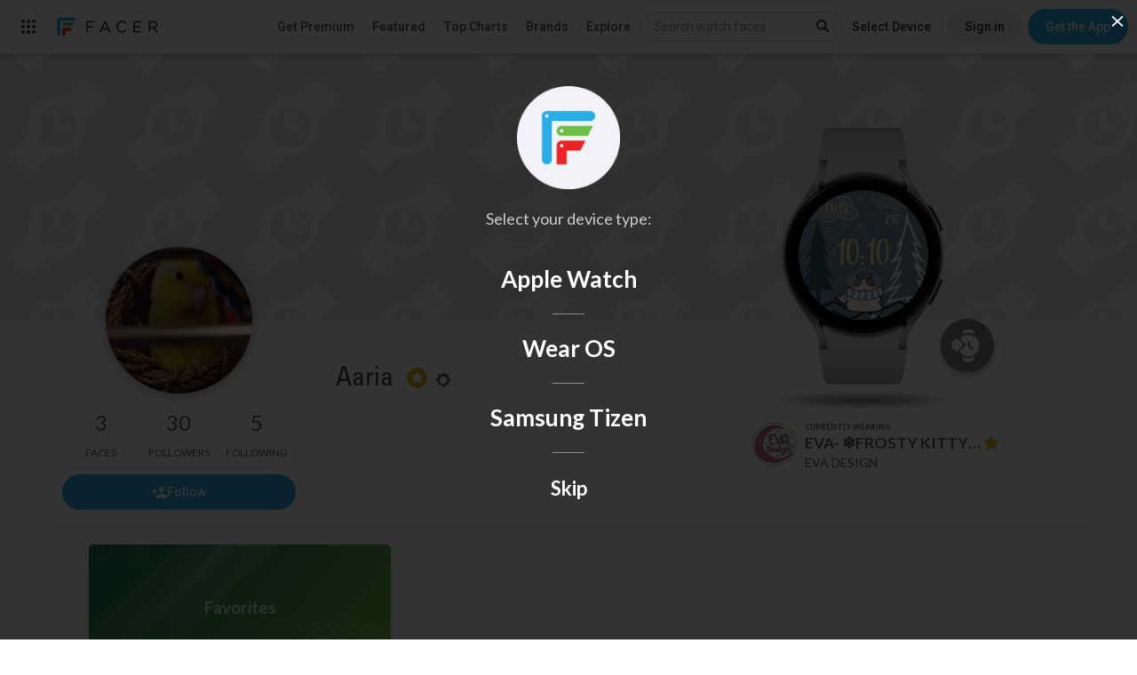

--- FILE ---
content_type: text/html; charset=utf-8
request_url: https://www.facer.io/user/fV4uDQue5u
body_size: 3971
content:
<!DOCTYPE html>
<html lang="en">

<head>
    <title>Aaria - watch faces for Apple Watch, WearOS, Galaxy Watch, Pixel Watch, Huawei Watch, and more - Facer</title>

    <meta name="title" content="Aaria - watch faces for Apple Watch, WearOS, Galaxy Watch, Pixel Watch, Huawei Watch, and more - Facer" />
    <meta name="description" content="" />
    <meta name="keywords" content="Apple watch app,Apple watch apps,Android Watch app,Android Watch watch face,Apple watch face,Apple watch watch faces,apple watch faces,WearOS apps,Android Watch apps,Android Watch face,Android Watch faces,Android Watch watch faces,WearOS face,WearOS faces,Android smart watch app,Android smartwatch app,Apple watch watch face,Iwatch app,Iwatch apps,Iwatch face,Iwatch watch face,Iwatch watch faces,WearOS watch face,MicroEJ,VEE Wear,RTOS,Galaxy Watch,Xiaomi,OnePlus" />
    <meta name="fragment" content="!" />

         

    <meta property="og:title" content="Aaria - watch faces for Apple Watch, WearOS, Galaxy Watch, Pixel Watch, Huawei Watch, and more - Facer" />
    <meta property="og:description" content="" />
    <meta property="og:type" content="video.other" />
    
    <meta property="og:image" content="https://cdn.facer.io/original/e5cd20358c48f5c2aaab8aae036f8e32_avatar.jpg" />
    <meta property="og:url" content="https://www.facer.io/user/fV4uDQue5u" />
     

    <meta name="twitter:card" content="photo" />
    <meta name="twitter:title" content="Aaria - watch faces for Apple Watch, WearOS, Galaxy Watch, Pixel Watch, Huawei Watch, and more - Facer" />
    
    <meta name="twitter:image" content="https://cdn.facer.io/original/e5cd20358c48f5c2aaab8aae036f8e32_avatar.jpg" />
    
    <meta name="twitter:url" content="https://www.facer.io/user/fV4uDQue5u" />

    <meta name="p:domain_verify" content="3f94102578520917656a9ea0e77d1633" />

    <meta name="apple-itunes-app" content="app-id=1057071179" />
    <meta
        name="google-play-app"
        content="app-id=com.jeremysteckling.facerrel"
    />

      

    <base href="/" />

    <link
        id="favicon_head"
        rel="shortcut icon"
        href="img/favicons/favicon-96x96.png"
    />
    <meta charset="utf-8" />
    <meta name="viewport" content="width=device-width, initial-scale=1" />

    <!-- Preconnect to Google Fonts -->
    <link rel="preconnect" href="https://fonts.googleapis.com">
    <link rel="preconnect" href="https://fonts.gstatic.com" crossorigin>

    <!-- Non-blocking font loading with fallback -->
    <link
        href="https://fonts.googleapis.com/css?family=Lato:100,300,400,500,700|Roboto:900,100,300,400,500,600,700|Roboto+Slab:400,100,300|Roboto+Condensed:400,300"
        rel="stylesheet"
        media="print"
        onload="this.media='all'"
    />
    <link
        href="https://fonts.googleapis.com/css?family=Montserrat:300,400,700"
        rel="stylesheet"
        media="print"
        onload="this.media='all'"
    />

    <!-- Fallback for browsers with JS disabled -->
    <noscript>
        <link href="https://fonts.googleapis.com/css?family=Lato:100,300,400,500,700|Roboto:900,100,300,400,500,600,700|Roboto+Slab:400,100,300|Roboto+Condensed:400,300" rel="stylesheet" />
        <link href="https://fonts.googleapis.com/css?family=Montserrat:300,400,700" rel="stylesheet" />
    </noscript>


    <link
        href="fonts/facer-icons/style.css?t=1767729751343"
        rel="stylesheet"
    />
    
    <link
        id="watch_styles"
        href="styles/bundle.css?t=1767729751343"
        rel="stylesheet"
    />
    

    <script>
        // NOTE: This must come before including the YouTube Player API script...
        window.onYouTubePlayerAPIReady = function () {
            window.youtubeReady = true;
        };

        var parseInfo = {
            appId: "hEuoCWhpPbhupDK19f3FKb4YuMu8jxwyZlBgoeBc",
            jsKey: "",
            restKey: "",
            serverUrl: "https://www.facer.io/parse",
            adminServerUrl: "https://admin.facer.io"
        };

        var stripePublishableKey = "pk_live_WGi5wXvttzBKVyZFttrPy6Mg"

        var firebaseConfig = {"apiKey":"AIzaSyC7ZI_Uv05wisK0BUUchy7zCGyFpHAJaqE","authDomain":"api-project-455834515391.firebaseapp.com","databaseURL":"https://api-project-455834515391.firebaseio.com","projectId":"api-project-455834515391","storageBucket":"api-project-455834515391.appspot.com","messagingSenderId":"455834515391","appId":"1:455834515391:web:aa1d156e553ea13bb6530a","measurementId":"G-95J28ZW0SQ"}

        var ssoEnabled = Boolean(true)

        var ssoIosEnabled = Boolean(true)

        

        

        

        
            
                var prerenderWatchfaceCategories = [{"id":"watchmaker series","name":"Watchmaker Series","admin":true},{"id":"official brands","name":"Official Brands","brand":true,"admin":true},{"id":"abstract","name":"Abstract"},{"id":"anime","name":"Anime"},{"id":"cartoon","name":"Cartoon"},{"id":"elegant","name":"Elegant"},{"id":"fun","name":"Fun"},{"id":"futuristic","name":"Futuristic"},{"id":"gaming","name":"Gaming"},{"id":"geek","name":"Geek"},{"id":"illustrated","name":"Illustrated"},{"id":"lifestyle","name":"Lifestyle"},{"id":"luxury","name":"Luxury"},{"id":"military","name":"Military"},{"id":"minimal","name":"Minimal"},{"id":"music","name":"Music"},{"id":"nature","name":"Nature"},{"id":"pop culture","name":"Pop Culture"},{"id":"realistic","name":"Realistic"},{"id":"religious","name":"Religious"},{"id":"space","name":"Space"},{"id":"sports","name":"Sports"}];
            

            
                var prerenderClientAppBuilds = {"windows":{"title":"Windows App (BETA)","link":"https://s3-us-west-2.amazonaws.com/facer-2.0-assets/site-assets/resources/FacerCreator4.0.0.1.zip"}};
            

            

            

            

            

            

            
        
    </script>

    
    <script src="https://checkout.stripe.com/checkout.js"></script>
    <script src="https://js.stripe.com/v3/"></script>
    
    <script>
        var recaptchaSiteKey = "6LeY4IEfAAAAAJi2wS3bMhnS5GlPzFjQQlNeILhi"
    </script>
    <script src="https://www.google.com/recaptcha/api.js?render=6LeY4IEfAAAAAJi2wS3bMhnS5GlPzFjQQlNeILhi" async defer></script>
     

    <script>
        window.prerenderReady = false
    </script>

    

    <!-- start Mixpanel -->
    <script type="text/javascript">
        (function (f, b) {
            if (!b.__SV) {
                var a, e, i, g;
                window.mixpanel = b;
                b._i = [];
                b.init = function (a, e, d) {
                    function f(b, h) {
                        var a = h.split(".");
                        2 == a.length && (b = b[a[0]], h = a[1]);
                        b[h] = function () {
                            b.push([h].concat(Array.prototype.slice.call(arguments, 0)))
                        }
                    }
                    var c = b;
                    "undefined" !== typeof d ? c = b[d] = [] : d = "mixpanel";
                    c.people = c.people || [];
                    c.toString = function (b) {
                        var a = "mixpanel";
                        "mixpanel" !== d && (a += "." + d);
                        b || (a += " (stub)");
                        return a
                    };
                    c.people.toString = function () {
                        return c.toString(1) + ".people (stub)"
                    };
                    i = "disable track track_pageview track_links track_forms register register_once alias unregister identify name_tag set_config people.set people.set_once people.increment people.append people.union people.track_charge people.clear_charges people.delete_user".split(" ");
                    for (g = 0; g < i.length; g++) f(c, i[g]);
                    b._i.push([a, e, d])
                };
                b.__SV = 1.2;
                a = f.createElement("script");
                a.type = "text/javascript";
                a.async = !0;
                a.src = "undefined" !== typeof MIXPANEL_CUSTOM_LIB_URL ? MIXPANEL_CUSTOM_LIB_URL : "//cdn.mxpnl.com/libs/mixpanel-2-latest.min.js";
                e = f.getElementsByTagName("script")[0];
                e.parentNode.insertBefore(a, e)
            }
        })(document, window.mixpanel || []);
        
            mixpanel.init("9be0b53450b800b5dfa91dcff3d421f0");
        
    </script>
    <!-- end Mixpanel -->

    
    <!-- start GA -->
    <script>
        ;(function (i, s, o, g, r, a, m) {
            i["GoogleAnalyticsObject"] = r
            ;(i[r] =
                i[r] ||
                function () {
                    ;(i[r].q = i[r].q || []).push(arguments)
                }),
                (i[r].l = 1 * new Date())
            ;(a = s.createElement(o)), (m = s.getElementsByTagName(o)[0])
            a.async = 1
            a.src = g
            m.parentNode.insertBefore(a, m)
        })(
            window,
            document,
            "script",
            "//www.google-analytics.com/analytics.js",
            "ga"
        )

        ga("create", "UA-65914930-2", "auto")
    </script>
    <!-- end GA -->
    
    <script>
        window.usersnapPromise = new Promise((resolve, reject) => {
            window.onUsersnapLoad = function(api) {
                api.init();
                resolve(api)
            }
        })
        var script = document.createElement('script');
        script.defer = 1;
        script.src = 'https://widget.usersnap.com/global/load/3e0e3f01-1284-4f27-9968-f17fb6604866?onload=onUsersnapLoad';
        document.getElementsByTagName('head')[0].appendChild(script);
      </script>
    <script type="text/javascript">
        ;(function () {
            var t = document.createElement("script")
            ;(t.type = "text/javascript"),
                (t.async = !0),
                (t.src = "https://cdn.firstpromoter.com/fprom.js"),
                (t.onload = t.onreadystatechange =
                    function () {
                        var t = this.readyState
                        if (!t || "complete" == t || "loaded" == t)
                            try {
                                $FPROM.init("q9pqwm01", ".facer.io")
                            } catch (t) {}
                    })
            var e = document.getElementsByTagName("script")[0]
            e.parentNode.insertBefore(t, e)
        })()
    </script>
    <script src="https://accounts.google.com/gsi/client?hl=en" async defer></script>
    <script src="https://appleid.cdn-apple.com/appleauth/static/jsapi/appleid/1/en_US/appleid.auth.js"></script>
</head>


<body 
    ng-app="facer" 
    id="ng-app" 
    ng-class="{
        'no-scroll':shouldDisableBodyScroll(),
        'has-fixed-webview-layout': hasFixedWebviewLayout(),
        'is-ios-client': page.isIosClient() 
    }"
>
    <div ui-view></div>

    <div id="fonts">
        <span ng-repeat-start="font in fonts" load-font="{{font.needsLoad}}">TEST</span>
        <br ng-repeat-end>
    </div>

    
        <script type="text/javascript">
            var versionInfo = {
                editor: '7.50.1.638',
                format: '2.0',
                environmentName: ''
            };
        </script>
    

    <script type="text/javascript">
        //angular.bootstrap(document, ['facer']);
        var doc = document.documentElement;
        doc.setAttribute('data-useragent', navigator.userAgent);

        var isAndroid = navigator.userAgent.match(/Android/i);
    </script>
    
    <script src="https://www.gstatic.com/firebasejs/7.21.1/firebase-app.js" defer></script>
    <script src="https://www.gstatic.com/firebasejs/7.21.1/firebase-analytics.js" defer></script>
    <script src="https://www.gstatic.com/firebasejs/7.21.1/firebase-remote-config.js" defer></script>

    <script type="module">
        import * as THREE from 'https://unpkg.com/three/build/three.module.js';
        window.THREE = THREE
    </script>

    
        
            <script src="js/main.js?t=1767729751343"></script>
        
    

    <!-- Go to www.addthis.com/dashboard to customize your tools -->
    <!--<script type="text/javascript" src="//s7.addthis.com/js/300/addthis_widget.js#pubid=ra-54bf24fe55cba503" async="async"></script>-->
    
</body>

</html>

--- FILE ---
content_type: text/html; charset=utf-8
request_url: https://www.google.com/recaptcha/api2/anchor?ar=1&k=6LeY4IEfAAAAAJi2wS3bMhnS5GlPzFjQQlNeILhi&co=aHR0cHM6Ly93d3cuZmFjZXIuaW86NDQz&hl=en&v=PoyoqOPhxBO7pBk68S4YbpHZ&size=invisible&anchor-ms=20000&execute-ms=30000&cb=k3m5s3d1cxh9
body_size: 48709
content:
<!DOCTYPE HTML><html dir="ltr" lang="en"><head><meta http-equiv="Content-Type" content="text/html; charset=UTF-8">
<meta http-equiv="X-UA-Compatible" content="IE=edge">
<title>reCAPTCHA</title>
<style type="text/css">
/* cyrillic-ext */
@font-face {
  font-family: 'Roboto';
  font-style: normal;
  font-weight: 400;
  font-stretch: 100%;
  src: url(//fonts.gstatic.com/s/roboto/v48/KFO7CnqEu92Fr1ME7kSn66aGLdTylUAMa3GUBHMdazTgWw.woff2) format('woff2');
  unicode-range: U+0460-052F, U+1C80-1C8A, U+20B4, U+2DE0-2DFF, U+A640-A69F, U+FE2E-FE2F;
}
/* cyrillic */
@font-face {
  font-family: 'Roboto';
  font-style: normal;
  font-weight: 400;
  font-stretch: 100%;
  src: url(//fonts.gstatic.com/s/roboto/v48/KFO7CnqEu92Fr1ME7kSn66aGLdTylUAMa3iUBHMdazTgWw.woff2) format('woff2');
  unicode-range: U+0301, U+0400-045F, U+0490-0491, U+04B0-04B1, U+2116;
}
/* greek-ext */
@font-face {
  font-family: 'Roboto';
  font-style: normal;
  font-weight: 400;
  font-stretch: 100%;
  src: url(//fonts.gstatic.com/s/roboto/v48/KFO7CnqEu92Fr1ME7kSn66aGLdTylUAMa3CUBHMdazTgWw.woff2) format('woff2');
  unicode-range: U+1F00-1FFF;
}
/* greek */
@font-face {
  font-family: 'Roboto';
  font-style: normal;
  font-weight: 400;
  font-stretch: 100%;
  src: url(//fonts.gstatic.com/s/roboto/v48/KFO7CnqEu92Fr1ME7kSn66aGLdTylUAMa3-UBHMdazTgWw.woff2) format('woff2');
  unicode-range: U+0370-0377, U+037A-037F, U+0384-038A, U+038C, U+038E-03A1, U+03A3-03FF;
}
/* math */
@font-face {
  font-family: 'Roboto';
  font-style: normal;
  font-weight: 400;
  font-stretch: 100%;
  src: url(//fonts.gstatic.com/s/roboto/v48/KFO7CnqEu92Fr1ME7kSn66aGLdTylUAMawCUBHMdazTgWw.woff2) format('woff2');
  unicode-range: U+0302-0303, U+0305, U+0307-0308, U+0310, U+0312, U+0315, U+031A, U+0326-0327, U+032C, U+032F-0330, U+0332-0333, U+0338, U+033A, U+0346, U+034D, U+0391-03A1, U+03A3-03A9, U+03B1-03C9, U+03D1, U+03D5-03D6, U+03F0-03F1, U+03F4-03F5, U+2016-2017, U+2034-2038, U+203C, U+2040, U+2043, U+2047, U+2050, U+2057, U+205F, U+2070-2071, U+2074-208E, U+2090-209C, U+20D0-20DC, U+20E1, U+20E5-20EF, U+2100-2112, U+2114-2115, U+2117-2121, U+2123-214F, U+2190, U+2192, U+2194-21AE, U+21B0-21E5, U+21F1-21F2, U+21F4-2211, U+2213-2214, U+2216-22FF, U+2308-230B, U+2310, U+2319, U+231C-2321, U+2336-237A, U+237C, U+2395, U+239B-23B7, U+23D0, U+23DC-23E1, U+2474-2475, U+25AF, U+25B3, U+25B7, U+25BD, U+25C1, U+25CA, U+25CC, U+25FB, U+266D-266F, U+27C0-27FF, U+2900-2AFF, U+2B0E-2B11, U+2B30-2B4C, U+2BFE, U+3030, U+FF5B, U+FF5D, U+1D400-1D7FF, U+1EE00-1EEFF;
}
/* symbols */
@font-face {
  font-family: 'Roboto';
  font-style: normal;
  font-weight: 400;
  font-stretch: 100%;
  src: url(//fonts.gstatic.com/s/roboto/v48/KFO7CnqEu92Fr1ME7kSn66aGLdTylUAMaxKUBHMdazTgWw.woff2) format('woff2');
  unicode-range: U+0001-000C, U+000E-001F, U+007F-009F, U+20DD-20E0, U+20E2-20E4, U+2150-218F, U+2190, U+2192, U+2194-2199, U+21AF, U+21E6-21F0, U+21F3, U+2218-2219, U+2299, U+22C4-22C6, U+2300-243F, U+2440-244A, U+2460-24FF, U+25A0-27BF, U+2800-28FF, U+2921-2922, U+2981, U+29BF, U+29EB, U+2B00-2BFF, U+4DC0-4DFF, U+FFF9-FFFB, U+10140-1018E, U+10190-1019C, U+101A0, U+101D0-101FD, U+102E0-102FB, U+10E60-10E7E, U+1D2C0-1D2D3, U+1D2E0-1D37F, U+1F000-1F0FF, U+1F100-1F1AD, U+1F1E6-1F1FF, U+1F30D-1F30F, U+1F315, U+1F31C, U+1F31E, U+1F320-1F32C, U+1F336, U+1F378, U+1F37D, U+1F382, U+1F393-1F39F, U+1F3A7-1F3A8, U+1F3AC-1F3AF, U+1F3C2, U+1F3C4-1F3C6, U+1F3CA-1F3CE, U+1F3D4-1F3E0, U+1F3ED, U+1F3F1-1F3F3, U+1F3F5-1F3F7, U+1F408, U+1F415, U+1F41F, U+1F426, U+1F43F, U+1F441-1F442, U+1F444, U+1F446-1F449, U+1F44C-1F44E, U+1F453, U+1F46A, U+1F47D, U+1F4A3, U+1F4B0, U+1F4B3, U+1F4B9, U+1F4BB, U+1F4BF, U+1F4C8-1F4CB, U+1F4D6, U+1F4DA, U+1F4DF, U+1F4E3-1F4E6, U+1F4EA-1F4ED, U+1F4F7, U+1F4F9-1F4FB, U+1F4FD-1F4FE, U+1F503, U+1F507-1F50B, U+1F50D, U+1F512-1F513, U+1F53E-1F54A, U+1F54F-1F5FA, U+1F610, U+1F650-1F67F, U+1F687, U+1F68D, U+1F691, U+1F694, U+1F698, U+1F6AD, U+1F6B2, U+1F6B9-1F6BA, U+1F6BC, U+1F6C6-1F6CF, U+1F6D3-1F6D7, U+1F6E0-1F6EA, U+1F6F0-1F6F3, U+1F6F7-1F6FC, U+1F700-1F7FF, U+1F800-1F80B, U+1F810-1F847, U+1F850-1F859, U+1F860-1F887, U+1F890-1F8AD, U+1F8B0-1F8BB, U+1F8C0-1F8C1, U+1F900-1F90B, U+1F93B, U+1F946, U+1F984, U+1F996, U+1F9E9, U+1FA00-1FA6F, U+1FA70-1FA7C, U+1FA80-1FA89, U+1FA8F-1FAC6, U+1FACE-1FADC, U+1FADF-1FAE9, U+1FAF0-1FAF8, U+1FB00-1FBFF;
}
/* vietnamese */
@font-face {
  font-family: 'Roboto';
  font-style: normal;
  font-weight: 400;
  font-stretch: 100%;
  src: url(//fonts.gstatic.com/s/roboto/v48/KFO7CnqEu92Fr1ME7kSn66aGLdTylUAMa3OUBHMdazTgWw.woff2) format('woff2');
  unicode-range: U+0102-0103, U+0110-0111, U+0128-0129, U+0168-0169, U+01A0-01A1, U+01AF-01B0, U+0300-0301, U+0303-0304, U+0308-0309, U+0323, U+0329, U+1EA0-1EF9, U+20AB;
}
/* latin-ext */
@font-face {
  font-family: 'Roboto';
  font-style: normal;
  font-weight: 400;
  font-stretch: 100%;
  src: url(//fonts.gstatic.com/s/roboto/v48/KFO7CnqEu92Fr1ME7kSn66aGLdTylUAMa3KUBHMdazTgWw.woff2) format('woff2');
  unicode-range: U+0100-02BA, U+02BD-02C5, U+02C7-02CC, U+02CE-02D7, U+02DD-02FF, U+0304, U+0308, U+0329, U+1D00-1DBF, U+1E00-1E9F, U+1EF2-1EFF, U+2020, U+20A0-20AB, U+20AD-20C0, U+2113, U+2C60-2C7F, U+A720-A7FF;
}
/* latin */
@font-face {
  font-family: 'Roboto';
  font-style: normal;
  font-weight: 400;
  font-stretch: 100%;
  src: url(//fonts.gstatic.com/s/roboto/v48/KFO7CnqEu92Fr1ME7kSn66aGLdTylUAMa3yUBHMdazQ.woff2) format('woff2');
  unicode-range: U+0000-00FF, U+0131, U+0152-0153, U+02BB-02BC, U+02C6, U+02DA, U+02DC, U+0304, U+0308, U+0329, U+2000-206F, U+20AC, U+2122, U+2191, U+2193, U+2212, U+2215, U+FEFF, U+FFFD;
}
/* cyrillic-ext */
@font-face {
  font-family: 'Roboto';
  font-style: normal;
  font-weight: 500;
  font-stretch: 100%;
  src: url(//fonts.gstatic.com/s/roboto/v48/KFO7CnqEu92Fr1ME7kSn66aGLdTylUAMa3GUBHMdazTgWw.woff2) format('woff2');
  unicode-range: U+0460-052F, U+1C80-1C8A, U+20B4, U+2DE0-2DFF, U+A640-A69F, U+FE2E-FE2F;
}
/* cyrillic */
@font-face {
  font-family: 'Roboto';
  font-style: normal;
  font-weight: 500;
  font-stretch: 100%;
  src: url(//fonts.gstatic.com/s/roboto/v48/KFO7CnqEu92Fr1ME7kSn66aGLdTylUAMa3iUBHMdazTgWw.woff2) format('woff2');
  unicode-range: U+0301, U+0400-045F, U+0490-0491, U+04B0-04B1, U+2116;
}
/* greek-ext */
@font-face {
  font-family: 'Roboto';
  font-style: normal;
  font-weight: 500;
  font-stretch: 100%;
  src: url(//fonts.gstatic.com/s/roboto/v48/KFO7CnqEu92Fr1ME7kSn66aGLdTylUAMa3CUBHMdazTgWw.woff2) format('woff2');
  unicode-range: U+1F00-1FFF;
}
/* greek */
@font-face {
  font-family: 'Roboto';
  font-style: normal;
  font-weight: 500;
  font-stretch: 100%;
  src: url(//fonts.gstatic.com/s/roboto/v48/KFO7CnqEu92Fr1ME7kSn66aGLdTylUAMa3-UBHMdazTgWw.woff2) format('woff2');
  unicode-range: U+0370-0377, U+037A-037F, U+0384-038A, U+038C, U+038E-03A1, U+03A3-03FF;
}
/* math */
@font-face {
  font-family: 'Roboto';
  font-style: normal;
  font-weight: 500;
  font-stretch: 100%;
  src: url(//fonts.gstatic.com/s/roboto/v48/KFO7CnqEu92Fr1ME7kSn66aGLdTylUAMawCUBHMdazTgWw.woff2) format('woff2');
  unicode-range: U+0302-0303, U+0305, U+0307-0308, U+0310, U+0312, U+0315, U+031A, U+0326-0327, U+032C, U+032F-0330, U+0332-0333, U+0338, U+033A, U+0346, U+034D, U+0391-03A1, U+03A3-03A9, U+03B1-03C9, U+03D1, U+03D5-03D6, U+03F0-03F1, U+03F4-03F5, U+2016-2017, U+2034-2038, U+203C, U+2040, U+2043, U+2047, U+2050, U+2057, U+205F, U+2070-2071, U+2074-208E, U+2090-209C, U+20D0-20DC, U+20E1, U+20E5-20EF, U+2100-2112, U+2114-2115, U+2117-2121, U+2123-214F, U+2190, U+2192, U+2194-21AE, U+21B0-21E5, U+21F1-21F2, U+21F4-2211, U+2213-2214, U+2216-22FF, U+2308-230B, U+2310, U+2319, U+231C-2321, U+2336-237A, U+237C, U+2395, U+239B-23B7, U+23D0, U+23DC-23E1, U+2474-2475, U+25AF, U+25B3, U+25B7, U+25BD, U+25C1, U+25CA, U+25CC, U+25FB, U+266D-266F, U+27C0-27FF, U+2900-2AFF, U+2B0E-2B11, U+2B30-2B4C, U+2BFE, U+3030, U+FF5B, U+FF5D, U+1D400-1D7FF, U+1EE00-1EEFF;
}
/* symbols */
@font-face {
  font-family: 'Roboto';
  font-style: normal;
  font-weight: 500;
  font-stretch: 100%;
  src: url(//fonts.gstatic.com/s/roboto/v48/KFO7CnqEu92Fr1ME7kSn66aGLdTylUAMaxKUBHMdazTgWw.woff2) format('woff2');
  unicode-range: U+0001-000C, U+000E-001F, U+007F-009F, U+20DD-20E0, U+20E2-20E4, U+2150-218F, U+2190, U+2192, U+2194-2199, U+21AF, U+21E6-21F0, U+21F3, U+2218-2219, U+2299, U+22C4-22C6, U+2300-243F, U+2440-244A, U+2460-24FF, U+25A0-27BF, U+2800-28FF, U+2921-2922, U+2981, U+29BF, U+29EB, U+2B00-2BFF, U+4DC0-4DFF, U+FFF9-FFFB, U+10140-1018E, U+10190-1019C, U+101A0, U+101D0-101FD, U+102E0-102FB, U+10E60-10E7E, U+1D2C0-1D2D3, U+1D2E0-1D37F, U+1F000-1F0FF, U+1F100-1F1AD, U+1F1E6-1F1FF, U+1F30D-1F30F, U+1F315, U+1F31C, U+1F31E, U+1F320-1F32C, U+1F336, U+1F378, U+1F37D, U+1F382, U+1F393-1F39F, U+1F3A7-1F3A8, U+1F3AC-1F3AF, U+1F3C2, U+1F3C4-1F3C6, U+1F3CA-1F3CE, U+1F3D4-1F3E0, U+1F3ED, U+1F3F1-1F3F3, U+1F3F5-1F3F7, U+1F408, U+1F415, U+1F41F, U+1F426, U+1F43F, U+1F441-1F442, U+1F444, U+1F446-1F449, U+1F44C-1F44E, U+1F453, U+1F46A, U+1F47D, U+1F4A3, U+1F4B0, U+1F4B3, U+1F4B9, U+1F4BB, U+1F4BF, U+1F4C8-1F4CB, U+1F4D6, U+1F4DA, U+1F4DF, U+1F4E3-1F4E6, U+1F4EA-1F4ED, U+1F4F7, U+1F4F9-1F4FB, U+1F4FD-1F4FE, U+1F503, U+1F507-1F50B, U+1F50D, U+1F512-1F513, U+1F53E-1F54A, U+1F54F-1F5FA, U+1F610, U+1F650-1F67F, U+1F687, U+1F68D, U+1F691, U+1F694, U+1F698, U+1F6AD, U+1F6B2, U+1F6B9-1F6BA, U+1F6BC, U+1F6C6-1F6CF, U+1F6D3-1F6D7, U+1F6E0-1F6EA, U+1F6F0-1F6F3, U+1F6F7-1F6FC, U+1F700-1F7FF, U+1F800-1F80B, U+1F810-1F847, U+1F850-1F859, U+1F860-1F887, U+1F890-1F8AD, U+1F8B0-1F8BB, U+1F8C0-1F8C1, U+1F900-1F90B, U+1F93B, U+1F946, U+1F984, U+1F996, U+1F9E9, U+1FA00-1FA6F, U+1FA70-1FA7C, U+1FA80-1FA89, U+1FA8F-1FAC6, U+1FACE-1FADC, U+1FADF-1FAE9, U+1FAF0-1FAF8, U+1FB00-1FBFF;
}
/* vietnamese */
@font-face {
  font-family: 'Roboto';
  font-style: normal;
  font-weight: 500;
  font-stretch: 100%;
  src: url(//fonts.gstatic.com/s/roboto/v48/KFO7CnqEu92Fr1ME7kSn66aGLdTylUAMa3OUBHMdazTgWw.woff2) format('woff2');
  unicode-range: U+0102-0103, U+0110-0111, U+0128-0129, U+0168-0169, U+01A0-01A1, U+01AF-01B0, U+0300-0301, U+0303-0304, U+0308-0309, U+0323, U+0329, U+1EA0-1EF9, U+20AB;
}
/* latin-ext */
@font-face {
  font-family: 'Roboto';
  font-style: normal;
  font-weight: 500;
  font-stretch: 100%;
  src: url(//fonts.gstatic.com/s/roboto/v48/KFO7CnqEu92Fr1ME7kSn66aGLdTylUAMa3KUBHMdazTgWw.woff2) format('woff2');
  unicode-range: U+0100-02BA, U+02BD-02C5, U+02C7-02CC, U+02CE-02D7, U+02DD-02FF, U+0304, U+0308, U+0329, U+1D00-1DBF, U+1E00-1E9F, U+1EF2-1EFF, U+2020, U+20A0-20AB, U+20AD-20C0, U+2113, U+2C60-2C7F, U+A720-A7FF;
}
/* latin */
@font-face {
  font-family: 'Roboto';
  font-style: normal;
  font-weight: 500;
  font-stretch: 100%;
  src: url(//fonts.gstatic.com/s/roboto/v48/KFO7CnqEu92Fr1ME7kSn66aGLdTylUAMa3yUBHMdazQ.woff2) format('woff2');
  unicode-range: U+0000-00FF, U+0131, U+0152-0153, U+02BB-02BC, U+02C6, U+02DA, U+02DC, U+0304, U+0308, U+0329, U+2000-206F, U+20AC, U+2122, U+2191, U+2193, U+2212, U+2215, U+FEFF, U+FFFD;
}
/* cyrillic-ext */
@font-face {
  font-family: 'Roboto';
  font-style: normal;
  font-weight: 900;
  font-stretch: 100%;
  src: url(//fonts.gstatic.com/s/roboto/v48/KFO7CnqEu92Fr1ME7kSn66aGLdTylUAMa3GUBHMdazTgWw.woff2) format('woff2');
  unicode-range: U+0460-052F, U+1C80-1C8A, U+20B4, U+2DE0-2DFF, U+A640-A69F, U+FE2E-FE2F;
}
/* cyrillic */
@font-face {
  font-family: 'Roboto';
  font-style: normal;
  font-weight: 900;
  font-stretch: 100%;
  src: url(//fonts.gstatic.com/s/roboto/v48/KFO7CnqEu92Fr1ME7kSn66aGLdTylUAMa3iUBHMdazTgWw.woff2) format('woff2');
  unicode-range: U+0301, U+0400-045F, U+0490-0491, U+04B0-04B1, U+2116;
}
/* greek-ext */
@font-face {
  font-family: 'Roboto';
  font-style: normal;
  font-weight: 900;
  font-stretch: 100%;
  src: url(//fonts.gstatic.com/s/roboto/v48/KFO7CnqEu92Fr1ME7kSn66aGLdTylUAMa3CUBHMdazTgWw.woff2) format('woff2');
  unicode-range: U+1F00-1FFF;
}
/* greek */
@font-face {
  font-family: 'Roboto';
  font-style: normal;
  font-weight: 900;
  font-stretch: 100%;
  src: url(//fonts.gstatic.com/s/roboto/v48/KFO7CnqEu92Fr1ME7kSn66aGLdTylUAMa3-UBHMdazTgWw.woff2) format('woff2');
  unicode-range: U+0370-0377, U+037A-037F, U+0384-038A, U+038C, U+038E-03A1, U+03A3-03FF;
}
/* math */
@font-face {
  font-family: 'Roboto';
  font-style: normal;
  font-weight: 900;
  font-stretch: 100%;
  src: url(//fonts.gstatic.com/s/roboto/v48/KFO7CnqEu92Fr1ME7kSn66aGLdTylUAMawCUBHMdazTgWw.woff2) format('woff2');
  unicode-range: U+0302-0303, U+0305, U+0307-0308, U+0310, U+0312, U+0315, U+031A, U+0326-0327, U+032C, U+032F-0330, U+0332-0333, U+0338, U+033A, U+0346, U+034D, U+0391-03A1, U+03A3-03A9, U+03B1-03C9, U+03D1, U+03D5-03D6, U+03F0-03F1, U+03F4-03F5, U+2016-2017, U+2034-2038, U+203C, U+2040, U+2043, U+2047, U+2050, U+2057, U+205F, U+2070-2071, U+2074-208E, U+2090-209C, U+20D0-20DC, U+20E1, U+20E5-20EF, U+2100-2112, U+2114-2115, U+2117-2121, U+2123-214F, U+2190, U+2192, U+2194-21AE, U+21B0-21E5, U+21F1-21F2, U+21F4-2211, U+2213-2214, U+2216-22FF, U+2308-230B, U+2310, U+2319, U+231C-2321, U+2336-237A, U+237C, U+2395, U+239B-23B7, U+23D0, U+23DC-23E1, U+2474-2475, U+25AF, U+25B3, U+25B7, U+25BD, U+25C1, U+25CA, U+25CC, U+25FB, U+266D-266F, U+27C0-27FF, U+2900-2AFF, U+2B0E-2B11, U+2B30-2B4C, U+2BFE, U+3030, U+FF5B, U+FF5D, U+1D400-1D7FF, U+1EE00-1EEFF;
}
/* symbols */
@font-face {
  font-family: 'Roboto';
  font-style: normal;
  font-weight: 900;
  font-stretch: 100%;
  src: url(//fonts.gstatic.com/s/roboto/v48/KFO7CnqEu92Fr1ME7kSn66aGLdTylUAMaxKUBHMdazTgWw.woff2) format('woff2');
  unicode-range: U+0001-000C, U+000E-001F, U+007F-009F, U+20DD-20E0, U+20E2-20E4, U+2150-218F, U+2190, U+2192, U+2194-2199, U+21AF, U+21E6-21F0, U+21F3, U+2218-2219, U+2299, U+22C4-22C6, U+2300-243F, U+2440-244A, U+2460-24FF, U+25A0-27BF, U+2800-28FF, U+2921-2922, U+2981, U+29BF, U+29EB, U+2B00-2BFF, U+4DC0-4DFF, U+FFF9-FFFB, U+10140-1018E, U+10190-1019C, U+101A0, U+101D0-101FD, U+102E0-102FB, U+10E60-10E7E, U+1D2C0-1D2D3, U+1D2E0-1D37F, U+1F000-1F0FF, U+1F100-1F1AD, U+1F1E6-1F1FF, U+1F30D-1F30F, U+1F315, U+1F31C, U+1F31E, U+1F320-1F32C, U+1F336, U+1F378, U+1F37D, U+1F382, U+1F393-1F39F, U+1F3A7-1F3A8, U+1F3AC-1F3AF, U+1F3C2, U+1F3C4-1F3C6, U+1F3CA-1F3CE, U+1F3D4-1F3E0, U+1F3ED, U+1F3F1-1F3F3, U+1F3F5-1F3F7, U+1F408, U+1F415, U+1F41F, U+1F426, U+1F43F, U+1F441-1F442, U+1F444, U+1F446-1F449, U+1F44C-1F44E, U+1F453, U+1F46A, U+1F47D, U+1F4A3, U+1F4B0, U+1F4B3, U+1F4B9, U+1F4BB, U+1F4BF, U+1F4C8-1F4CB, U+1F4D6, U+1F4DA, U+1F4DF, U+1F4E3-1F4E6, U+1F4EA-1F4ED, U+1F4F7, U+1F4F9-1F4FB, U+1F4FD-1F4FE, U+1F503, U+1F507-1F50B, U+1F50D, U+1F512-1F513, U+1F53E-1F54A, U+1F54F-1F5FA, U+1F610, U+1F650-1F67F, U+1F687, U+1F68D, U+1F691, U+1F694, U+1F698, U+1F6AD, U+1F6B2, U+1F6B9-1F6BA, U+1F6BC, U+1F6C6-1F6CF, U+1F6D3-1F6D7, U+1F6E0-1F6EA, U+1F6F0-1F6F3, U+1F6F7-1F6FC, U+1F700-1F7FF, U+1F800-1F80B, U+1F810-1F847, U+1F850-1F859, U+1F860-1F887, U+1F890-1F8AD, U+1F8B0-1F8BB, U+1F8C0-1F8C1, U+1F900-1F90B, U+1F93B, U+1F946, U+1F984, U+1F996, U+1F9E9, U+1FA00-1FA6F, U+1FA70-1FA7C, U+1FA80-1FA89, U+1FA8F-1FAC6, U+1FACE-1FADC, U+1FADF-1FAE9, U+1FAF0-1FAF8, U+1FB00-1FBFF;
}
/* vietnamese */
@font-face {
  font-family: 'Roboto';
  font-style: normal;
  font-weight: 900;
  font-stretch: 100%;
  src: url(//fonts.gstatic.com/s/roboto/v48/KFO7CnqEu92Fr1ME7kSn66aGLdTylUAMa3OUBHMdazTgWw.woff2) format('woff2');
  unicode-range: U+0102-0103, U+0110-0111, U+0128-0129, U+0168-0169, U+01A0-01A1, U+01AF-01B0, U+0300-0301, U+0303-0304, U+0308-0309, U+0323, U+0329, U+1EA0-1EF9, U+20AB;
}
/* latin-ext */
@font-face {
  font-family: 'Roboto';
  font-style: normal;
  font-weight: 900;
  font-stretch: 100%;
  src: url(//fonts.gstatic.com/s/roboto/v48/KFO7CnqEu92Fr1ME7kSn66aGLdTylUAMa3KUBHMdazTgWw.woff2) format('woff2');
  unicode-range: U+0100-02BA, U+02BD-02C5, U+02C7-02CC, U+02CE-02D7, U+02DD-02FF, U+0304, U+0308, U+0329, U+1D00-1DBF, U+1E00-1E9F, U+1EF2-1EFF, U+2020, U+20A0-20AB, U+20AD-20C0, U+2113, U+2C60-2C7F, U+A720-A7FF;
}
/* latin */
@font-face {
  font-family: 'Roboto';
  font-style: normal;
  font-weight: 900;
  font-stretch: 100%;
  src: url(//fonts.gstatic.com/s/roboto/v48/KFO7CnqEu92Fr1ME7kSn66aGLdTylUAMa3yUBHMdazQ.woff2) format('woff2');
  unicode-range: U+0000-00FF, U+0131, U+0152-0153, U+02BB-02BC, U+02C6, U+02DA, U+02DC, U+0304, U+0308, U+0329, U+2000-206F, U+20AC, U+2122, U+2191, U+2193, U+2212, U+2215, U+FEFF, U+FFFD;
}

</style>
<link rel="stylesheet" type="text/css" href="https://www.gstatic.com/recaptcha/releases/PoyoqOPhxBO7pBk68S4YbpHZ/styles__ltr.css">
<script nonce="7MXg0w72Uydbdk-73DoDcg" type="text/javascript">window['__recaptcha_api'] = 'https://www.google.com/recaptcha/api2/';</script>
<script type="text/javascript" src="https://www.gstatic.com/recaptcha/releases/PoyoqOPhxBO7pBk68S4YbpHZ/recaptcha__en.js" nonce="7MXg0w72Uydbdk-73DoDcg">
      
    </script></head>
<body><div id="rc-anchor-alert" class="rc-anchor-alert"></div>
<input type="hidden" id="recaptcha-token" value="[base64]">
<script type="text/javascript" nonce="7MXg0w72Uydbdk-73DoDcg">
      recaptcha.anchor.Main.init("[\x22ainput\x22,[\x22bgdata\x22,\x22\x22,\[base64]/[base64]/[base64]/KE4oMTI0LHYsdi5HKSxMWihsLHYpKTpOKDEyNCx2LGwpLFYpLHYpLFQpKSxGKDE3MSx2KX0scjc9ZnVuY3Rpb24obCl7cmV0dXJuIGx9LEM9ZnVuY3Rpb24obCxWLHYpe04odixsLFYpLFZbYWtdPTI3OTZ9LG49ZnVuY3Rpb24obCxWKXtWLlg9KChWLlg/[base64]/[base64]/[base64]/[base64]/[base64]/[base64]/[base64]/[base64]/[base64]/[base64]/[base64]\\u003d\x22,\[base64]\\u003d\\u003d\x22,\x22w4zCisOgbMOlHQPDr2tgwo/CssKdRWRWw7/ConYHw6zCqEbDp8KjwpAJKcKwwppYT8OQLAnDoxF0woVAw4A/wrHCghLDqMKtKFnDhSrDiSbDiDfCjGBwwqI1ZmzCv2zCn24RJsKqw6nDqMKPLjnDukRaw6rDicOpwpNcLXzDhcK6WsKAGMO8wrNrJTrCqcKjSh7DusKlOH9fQsO7w5vCmhvCpcKdw43ClC/CngQOw7LDmMKKQsKVw4bCusKuw4bCq1vDgzMvIcOSN03CkG7Dqm0ZCMKVFC8Nw4RKCjtlJcOFwoXChcKqYcK6w5/DrUQUwpAYwrzChjDDo8OawopSwqPDuxzDgTLDiElCasO+L0jCkBDDnxfCscOqw6gIw7LCgcOGDiPDsDV6w4ZcW8K7KVbDqwkmW2TDrsKqQ1xWwrd2w5tFwrkRwoVUesK2BMOnw5ADwoQBG8KxfMOhwqcLw7HDskRBwoxuwrnDh8K0w4XCqg9rw7fCt8O9LcKiw5/CucOZw4wAVDk4AsOLQsOeOBMDwoIyE8Okwp7Diw86DDnCh8KowqNrKsK0dHfDtcKaNkZqwrxNw4bDkETCuG1QBhnCo8K+JcK1wqEYZC1uBQ4DYcK0w6lYAsOFPcK+byJKw7/DlcKbwqYlCnrCvh7Cm8K1OBlVXsK+LwvCn3XCk11oQQUnw67Cp8KWwr3Cg3PDscO7wpImAcKFw73CmkvCsMKPYcKKw4EGFsKXwrHDo17DhybCisK8wrrCqwXDosKPacO4w6fCsUUoFsK8wot/YsOPZC9kc8Kmw6olwo9+w73Dm18UwobDklRVd3cWPMKxDhAkCFTDhXZMXy94JCctZCXDlT7DixHCjBbCtMKgOyvDoj3Do0pRw5HDkT0mwoc/w6fDumnDo3N1SkPCqVQQwoTDj17DpcOWSHDDvWRLwqZiOWfCtMKuw751w7HCvAYSFBsZwqQZT8OdOn3CqsOmw5gdaMKQFcKTw4sOwrtWwrlOw47CrMKdXgrCnwDCs8OqcMKCw68cw7jCjMOVw4/[base64]/DlzfDsMOCwojDo8Odw6LDri3DiR8Aw4jCjwbDh08Zw7TCnMKMU8KJw5LDqsOow58ewodYw4/Cm2Ugw5dSw4Z7ZcKBwrTDq8O8OMKVwqrCkxnCmcKzwovCiMKSdGrCo8Oww60Ew5Zjw7E5w5Y5w77DsVnCvsKEw5zDj8KDw5DDgcONw4tTwrnDhCnDrG4Wwq/[base64]/Dv8K/[base64]/wqB5H1gnHMOyw7oOC8K/w67Dl8KIBsOpcgN+wrfClivDiMO/JAvCosOeXmwhw77Ci3zDo0HDjScUwp8ywp8Ew644wpLCjyzChwDDgSZew70Tw4YEw6PDkcK9wpbCscOGGG/Dh8O4byYhw4VzwqBJwqd6w4knGF1Vw6vDjMOnw57Cv8K0wrFYXklYwo9bUHHCsMOUwr7ChcK6wo4/w4A+D15iGAlYQWR7w6tiwrXCu8KwwqbCqCzDlMKew57Dt1BLw6tBw41bw7jDkAnDocKEw4jCrcOGw5rCkzsZdsKie8K7w5F7aMKRwoPDucO1KMOvG8KVwozCk1kMw5Vqw5PDssKtCMO1OEnCj8O/wpFnw47DtsOVw7fDgVABw53DmsOaw4wBwpXCtHtCwrVdEMOgwrXDi8K2GRLDl8O/wqVeacOJecOjwqXDjULDlAYbwqvDqFRRw59eH8Kpwo8UMcKwQMO4L2JGw79FF8OmQ8KvGMKrc8K1acKlXCF1wopCwpzCi8OuwrvCo8OpIcO8Y8KJYsK9w6rDpi08N8OrFMK/OcKDwqQjw5vDnVLChCtxwr18Q2DDq2B8YlrClcK8w7IpwpwqP8K4N8KDw5PDs8KIKFrDhMKuaMO7AyECOsOYSwdyAsOWw68Ow5nDnRfDmRPDtzBKNlEiQMKjwrDDkcKWTF3DisKsHMO/NcOwwqbCnTAEdyJwwpfDg8OTwq1uw6vDtmzCqBDDiHEmwqrCk0vDhwbDgWknw5NQC2dHwrLDqhLCuMOhw77CgTLDrsOgVMOuNMKWw6YuXzgtw4lhwog8Y1bDnEzCjl/[base64]/CnkrDtjkPwpjDrAPCsAMcbB5Dd3JBwr1BW8K+wpVpw74twrjDhQrCrV9xB21Kw5PCjMKRDwg8w5TCpMKNwp/Co8O+eG/CvcKFeBDCkxrDrAXDhMOOw57DrTZaw69gS0xUQcKCGGjDjlIlXmvDhMK/[base64]/[base64]/wogcw5wgegzChsOxw5bCjsKUVCkNw5gDw7LCucK6QMKKOsKyb8KreMK7M3gSwpktR3QXAynCsmxww4rDjwF6wqZLOzJ3SsOqW8KIwpoNG8K0LDEZwqglQ8OAw68JUMOHw7lPw6kqJzzDg8K8w6BnE8Kpw7p9ZcO/WWrCnXXDvmvCmSrCgGnCvyt8bsOfI8Ojw6slLBUiNMKmwrPCkRAPQMKbw4lBL8KdC8OTwrU9wp0+w7cAw5vDn1nCgMOAZcKCN8KoGDzDssK4wrpQMkHDunV4w6MSw5fDmlMMw68la1VcS23DkjIPHcKld8K4w6RuEMOuw6/DjsKbwo8DMVXClsK8w67CjsK/AsO3LTZMCE8Lwqw/w5khwrt8wq7CgxjCgMKfwrcOwrt0H8O5aAHClhlOwqvCqsOQwrjCowzCm38wccKffsKvPsO/RcOCXW3CilQFfRltWWrCj0hDwozCkMOCe8KVw4wWesO+IMKUDcK+UgtOTTYcMWvCtyFQwrZRwrjDs0NZLMK1w5/DqMKSHcKqw6QSDhRXJsO5w4vCmhfDih3ChMOyfHtxwqMPwrZ5a8KfKj7Ck8OLw53CkTHCnFt7w5LDsn7DhTjCvDZOwqnDk8OHwqcDwqsAZsKJPlLCtsKBO8K1wr7DpzE4wqnDrsKSMTxBQsOFATtPQsOeOHPDncK5wobDkE93aDYIw4zDncOfw6Bww6jCnV/CrjV4w4/CjhJCwpQvQh0FblzCq8Kfw57CtsK+w5AaMA3DsAl+wpk2DsKhPMK/[base64]/[base64]/Doztbwp86w4U4w4orAcK0wp7CjcOJI8Opwo3CvALDtsKVccODwqvCgsO9w6jChcKZw6JXwpEkw6xqRTPCrBPDmXQoaMKFScK1PMKKw4/DoSlEw5t8exjCpyAkw4I2Ai7CgsKFwqbDjcKPwovCmS9+w6nDu8OtGsOWw4xkw7BsEsK9w7UsZ8KPwrnCvn/[base64]/[base64]/DrFrDisKNQMKWXQV7LsOPwoJdwpjCgyjChcOBZ8KAUUzDisO/W8Kiw5h7RBoFUV1SX8OTIVHCsMOSbcO0w6HDsMOaKsORw7ZMwqTCq8Krw6QSw54JF8OVLnF9w6MSH8OvwqxHw59NwpTChcOfwp/CqB3Dh8O+ccKEISt0TEZVZsOIXsO/w7phw4/[base64]/[base64]/ClcOGTS/Dk8Ovw4PCjXPCj0VVw5PCi8KWBMKFwrTCiMOXw55EwpNRL8KaUcKAO8KWwqDCnsKqw6bDukjCpzjCrMO1TMKZw4HCqcKBD8K8wqI/SA3CmhTDjDFUwrbCmx5ywo/[base64]/[base64]/DhMKBw5VNcGg1w5LDqMK8w4LCoWPCh8OSeEclwq7Duk8ZGMO2wpHCpsOeUcKjP8Kewo3DoWhXWVnDmB3DscO5w6LDlB/CtMO3LhPCvsKrw7wCZVvCvWjDgQPDlzLDpSR3w5/DvWoGaAcxFcKUFxxCQQzCj8KkeVQwc8OQEMOKwoUMw5FPUsKcSFocwpLCnsKoHDvDs8KsD8K+wrJSwqYSICNew5bCmRbDskVxw4ldw7QfdcOswpdmQwXCsMKbangiw7jDlcOYw5jDnsOrw7fDh3PCh0/CjU3Du0LDtMKYYjHClE06I8Khw75pwqvCtQHDlsKrMHDCvxzCusOIdMKuZsKvwr/DiFI4w54pwqINBcKqwrJ7wpPDpHbDmsKdTHXCsil1f8OMMCfDsRYiRWZHfcOuwqrCpMK6woAjDmHDgcKxEj1iw4syKwXDn37Cg8K8esKbZ8KySsKsw5zDiBLDnU/DpMK+w5RGw5RZCsKWwo7CkyrDnGbDuEvDpWHDlgDCgF3Dhg00Wn/[base64]/DqWjCgsKewo/[base64]/CjMOYOMOJT8KUwq5mAcKVwpgdw7PDicOcwpRKwrogwqjDj0ZibXPClMO2U8KPw6bDtsKJKcOlcMOXChvDp8Ktw5fDkw5UwqTCtMKDPcO/wooSFsOKwozDpgBpYFc5w7cVdUzDo1taw5DChsKPwp4PwqHCi8OFwqnCvcOBT3LCpjTCkFrDhcO5w6EdaMKyYMKJwpFpMz7CjErCmVwzw6ddBjjCnsK/w7vDuxYrDRBNwrZjwoV+wqFGPi/CuGzDp0JPwoYrw6c9w6NRw5PDjF/[base64]/[base64]/DhcOYwoFSw53CnTMkRhrCjF3CqcKsw6/CvsK4FcK2w6NfPMOHw7DCrcOJQx/DsmLDrmRywrLChATCocKhByxaJlrCrcOxRcK/TAHCpS/Cu8OnwrVWwpXCrQfCpUp/w5PDg3vCnCvDmcOQdsK1wqbDpHUuIlfDqGE1KcOtTsKXTUVzXlfDrBY1VnTCtT0uw4Z4wqjCg8OUccKuwofChcObw4nCtyc0cMKxaEPDsjNnw5jCmMOkTX0BVsKMwrg/w407CjPDmMK4bcK4U37CjR/Dm8Kbw4IUEigZDVg3wocDwoMpwqHCnsKgw4fCjjPCiS1rTsKOw6osBRjCnMOMw5V/dQYYwqcCSsO+LVPCi1lvw5/DsCXCh0UDfnEhEBLDgCkTw47DhcOLEUgjHcKewr59GsK5w7HCihQKE0k+bMODKMKCw5PDhsOVwqg1w7LDqiTDjcK5wrZ6w7hew6INQ0XDqXIfw5rCrE3DmcKTbcKWwq4VwrfCicK2SMO7YMKgwq4mWHjCuVhdfMKxdsO/NsKpwrogMG7CgcOMdMK2w4TCvcOZw4o1JSQow5/CvsKeCsOXwqcXfmDCpwrCrMObfcOMWzw0w53CusKgw6E/HcOEwqVMK8OIw6BMKMO5w4RGU8K6SDQowqpKw67Ct8K3wqjCnMKZbMOCwrTCq1F+w4XCoWjCl8KiYsK9BcOfwowHLsKbBcKsw5EOVMOiw5TDtcKnWWogw7VyLcOYwpNLw71CwqjDjTjCpW/Cu8K7w6TCm8KVwrbCqCTCssK5w5nCv8ONMsO/BGNdHhFwa2bCl0INw4LDvCDCmMOTJz8vScOQSU7Dt0TCp03DisKGa8KPdUXDn8O1O2HCmcOZFMKMchjCigXDvQrCsE5/XMK0w7Zjw5zDg8Oqw53CoETDtnxOCFpzJW5GDsKQNQYuwovDmMOIFD1CJMO6Dn1AwrfDgsO5wrUvw6TDgX7DqgDCuMKRAE3DsEg7PFBRAXQAw5wsw7TChH/[base64]/[base64]/DiycUcMK8XBlCwpDCi8OlcsKyd0Fbw6hcLlnCscOhWhjDlwhEwp/[base64]/[base64]/DjMORIMK/FiHCt8OpwpLDgDTCsMKfTEQsw6lTHhLCuT1CwpohGcODw5RIIcOTZRPCr3RYwossw5DDv0FXw51YGMOECWfCljPDrlJQKBFiwp9pw4PCpGlrw5lFw5t6A3bCtcOSEsKQw4/CkE8kZgJiNEfDrsOKwqvDsMKaw69PX8O+czBWwpTDjDxPw4TDqsKFMi7DuMKXwoseI3/[base64]/Dn3TDuMKkImEFwq86w77DmhPCvsOawogUwpZpCMOZwr/DqsOCwpHCnTQIwq/DisOnSV5BwrrCtAB8SVVXw77Csk0JOizCkjrCulLCjcOEwofDpGfCq1fDg8KfAnVMwrvCqsKvwqfCgcOiGsK1w7JqShrChDcawqXCtEosfsK5dsKWWivCgMO5OcOdUsOXwqFAw7HCt1PCvcOQcsK/ZMOWw7wlNcK4wrRcwpvDicKec3V5dsKgw5NDb8KieGrDrMO9wqsPPcOXw53CmS/CphhiwqArwrFgK8KHdMOUAgrDm1Y8dMKnwqfDucK0w4XDhcKpw5bDqRDCql3CoMK2woPCnsKZwq3CqSjDgcOEOMKPclnDpsO1wrfDgsO6w7HCh8KFwq0iRcKpwpp5ZjMuwpUPwqM6BcK5wqvDmnjDlcO/w6bCnMOORkcTw5AFw6DCvcOwwqhoNsOjQHjCsMORwoTChsO5w5DCoQ/DlSHCkMO+w5zCt8O/wokHw7ZbGMOfw4RTwq4WGMOpwromA8Knw6scN8K7wqtdw7g1w5zCkwXCqCXCvHHCrMOiNMKbw6lnwr/[base64]/[base64]/Cg8O7w4UkVUHCkcK+w4jClzsCw5DCssKgcw3DtMKEEBrCncO/DBTCi1Y1wr7CugnDvUtzwrpVV8KkNltIwpjChcKEw6/DtsKMw7PDk0tkCsKow7/CnMKcM3Raw5nDlWFJwprDn0pOw4HDvcO9CETDqVnClsKLD113w67CncOyw74xwrXCgMOXwqpcw5/CvMK5H3F3bltQBsO1w7nCtD80w6UPHlLDlcO7asObPsODWBtHwr3DlBF8worClD/Dg8O5w65zQMK5wro9S8K7bsKfw60iw6zDrMKFcDnCicKHw7PDucO7wojCj8OZbD0QwqMHaFPCrcKGw6bCisO+w5HCn8O5wpPChw/DoF4PwpzDnMKmESV9fA7DoxVdwrjCnMKmwqvDtXfCvcKbw6hNw6TCisKhw7BqfMOYwqTCuTrDthjDg1p2UgrCqnEfajU6wp1Sb8OIcCMBVifDvcOtw6Fxw4t0w5bDnwbDqCLDhsOkwrnDt8KRwrQuKMOcdsOxDWJDE8Klw7/ClmRADXTCjsKCUWbDtMK+wol3woXCmD/CsSvCugvCmQrCgsKDS8OhSsKUL8OIPMKdLXQXw6MBwqxgZcOjfsKNLAN8wqfCicKyw73Duk5CwronwovCv8Orwoc0F8Kpw5/Dvg3Djk3DoMKowrZlbsOYw7tVw5DDl8KJwrDCuiHClActEsO2wpt9aMKmFsKSSCpMd3Fzw5fDhsKqSxZsW8Onwq4Iw7gww6k4aShHajAPAcKiQcOlwpfDmMKlwr/CrWPDlsO5A8KtLMOiF8KPw7XCmsKaw5rCrG3CkWQhZgxEcgzDg8OLecKgNcKROcOjw5AsHz8BbnPDmCPCr38JworDi31ifMKAwr/DjcOwwq1hw4RxwovDr8KPw6XCtsONP8Kbw7TDk8Oaw648azfCtcOyw7PCvcOUIWfDtMO4w4HDn8KRKBHDhwM+wot1J8K+wpfDkTtZw498QcOveXZ5SX9aw5fDqlosUMOsM8K5e3cQTzlpcMKbwrPCmcK/ccOVFAovXHfCui5LQTvClMKOw5PCqEjDq2TDq8OXwrjCsHjDhh7Dv8OSFcKpDcOawofCqcOHOMKQfcKBw5DCnCvCoXrCn18uwpDCk8OzNgFbwq3Dhh1Kw6Uew4V0wqdoF1xswoskw6E0dmAXKnrDoGbCmMOUfhE2wq4JHFTCui9nB8KjGcOtwqnCoCzDrsOpwp/Dm8O+fcOEVzvChHZmw7DDghLDhMOZw48Rwr3DusK5HgPDsRQXwo/DoThWICzDtsOCwqkaw4PDhjhRPsKFw4ZMwq7DisKAw5jDt1kuw7XCssO6woh3wroYJMOEw7TCtcKKbMOPUMKcw7zCvsK0w5Fqw5/Dl8Klw5VoP8KUeMOlMcOPw5HDnEjCpcOId3/DuA/DqQ8RwoTDj8KiM8OZw5Zgw4IxYXoowrVGA8KEwpFOPVMtw4IdwqXDixvCtMKJET8aw53ClmlNDcOdw7zDrMO8wp7Dp3jDlMKzHy4ew7PCjndlHsKpwrREwrbDoMOBw4lcwpQywoHCpRd+RiXDisO3KlkXw7jCisKjfEdUwqHDr1jCkgRdAQDCvCgMOhfCozfCozNWAE/CgcOlw67CuS/CoS8gIcOlw4EYF8Oaw40Gw5/CncOCGDRTw6TCj3zCnhjDpEXClhkEVMOTZsOTwr15w7bDij4rwqzCgMKUw4bCqDTCoQ1IExTCgMOww4UGPWF/[base64]/w5AnwqDDicO8w5TDsVPDosOGw7DDqhLCrsKSw6rDscO4I0nCq8KcLMOZwpIYG8KvKsOpOcKiHFghwp08acOxPD/Dv3nCnHXDj8OPOU7CkkbDtsOdwo3DqBjCpsO3wqoBaFEpwrR/w5szwqbCoMK1WcKRKcKGATPCtcKnTMOAERxNwo3DncKuwqbDosOGw5bDhcKxwppXwoLCq8OuVcOiKcOVw41PwqNqwpUJCU3DmsOSbcOyw74Rw6Juwow9NnRnw5NHw6VlB8OJIVhAwq/CqMOyw7LDucKZWwzDuCPDhyLDnQHCrsKLJMOFMAzDm8OkOMKCw7J0CRPDhFDDiAnCtyo3wqDCtTo9wpPCgcK4woNiwqJLc1XDhMKuwrsDRmk/TsKiw7HDsMOdIMOFMMKYwrIcEsO/w6PDuMKyDDB7w6LCmD9RUQ1hw4PCvcOyDcOjWzzCpndewqBiOGHCpcOdwpVrdSQHJMOjwpc1VsKjKcKgwr1Cw5tBPhrDnV9Uw5/DtsK8F2d8w6BmwpVtTMK3w4PDiWzDkcOzasOHwqTCgzFPBBzDpcOpwrLCvU/DlXI2w4x7IG/Cg8KdwoMyWcKuP8K4Agd1w6bChUIbwrkDIUnCl8KfXXREw6hRw7jCv8KEw6pMwovDscOPasOmwpsQMCMoJzhUb8KDZ8OpwocYwr0vw591TMO3SilqBhsZw4jDtCzDgcOdCRJYV2Ybw67ChXhcQWpNLDPDqWXDlSU8dAQHwrjDtQ7DvgxQJmoafXYUNsKLw40/XwXCncK+wo8Sw50QXsOAWsK1GBgUX8OIwroBwrFuw5/DvsKPZsORBnrDqcOcA8KEwpXCtxBWw57DtWzCpwrCv8Oow6PDpsOMwpgJw6wzCjwSwo87WAZkwrvCocKKMcKXworDocKRw4VXB8K2Ej4Aw6AoAcKow6shw41lfcK/wrRQw5YbwozCo8OJLTjDtivCscOVw77Cq1NoXsOdw63CrgkzCnrDu0AMw6IeE8O3w6pUAEnDu8KMagg6w6NyRMOTw7bDr8OKMcKecMOzw47DmMOkFxIUwrZBQsOUcsO2wpLDuU7CrcO4w7jCviY4UcO4OAHCswEMwqB1fXBPwpfCvFJPw5/[base64]/[base64]/CujxNEsKdR8K4w6QHw5EiWMOoYQg7KEbClTHDmsOVwrrDpWRmw67CrFXDscKxJG/CqcOQBMO3w5UZKWPChXQSSlnDiMOQY8KXwroPwql+FTdkw6HCtcK/[base64]/[base64]/w68Kw5PDo13CnCZmw4nCp8O/[base64]/DqsKxw61GIzlYQsOhFiE9Z8KrwoRcNsKqesODf8K4KQjDvjtXPcKzw4FGwqXDvsOvwrfCn8KvEz0Bwo1JJcKyw6HDtsKfNsKpAcKKw5x2w4ZIwqPCoFvCoMKuEGAfRlzDp2LCi2Uhak1uenjDgjjDin7Dt8OBciYEfsKHwobDuX/[base64]/[base64]/[base64]/DundjEjzDogtrWxpyw5xeMHfCrMOFc1DCrkkUwo8xcnMWw5HDncKRw7DCvMOKwo5ww4rDi1sewofDosKlwrHCtsOVGj9/[base64]/CjQZWwozCqDYNUMOCw5AQI30MwqjCiMO4R8KWGBIsW3LDjsKSw6g4wp3DhDPCsQXCulrDoD9owojDsMKow4QCEcOyw7nDmsKxw48JcMK6wqHCoMK8aMOsa8Oww7xBAgRHwpHClX/DlcOvbsOMw4EIwqdTNcOQS8OtwqQVw4MseC/Dpyxxw5PCiQILw7hZJy/CnsKIw4TCtFvCjQtqeMO5UCLCuMOLwpjCrsO4wovCqXY2BsKZwo0CcQ3CoMOuwpkIMA5zw5XCkcKBJ8O0w4VUWSfCisKkwoEZw6xNaMKow4LDvcO5w7vDpsK/QHbDhn5QOHjDqWwDYxodQcOLw4thQcKLVcKjY8Kfw4sLd8KQw70VLsK9LMKxIFJ/w4XCjcKNM8OzXBBCHcOQbcKoworCrWBZFAA8wpJuwpnCocOlw6sdJ8OsIsO1w5Rtw4DDjcOawrR+SsOzI8OxHV/Dv8KJw6Ikwq1lLGQgZsOgwogSw6QHwqFRX8KPwp8HwrNlDcOnfcOuw68BwqfCo3TClsK3w6rDq8OrMgcxbsKsTDbCrsOqwqNuwqPCqcKwPcKTwrvCmcOKwowmQsK+w6gjdjzDj2oZfMK6wpfDjsOrw40XUn/[base64]/DmsOewoEtw7jCkMONwrbCp8OLUgYCVQ3DpcK+TMKee3PDmB0yJQXCqgRzw77ChC/Cj8O7wq0mwqREYnk4ZsKhwo1yJFMQw7fCrhInwo3CnsObc2ZrwqQcwo7DsMOGPsK/w7DDlDpaw47DjsOFUWrCgMKZwrXCijAneHN4wo8uPcKOcHnCswvDrsK9C8KbAsO/wq7DmA/CrsOhYcKIwpXDv8K1IMOBwrVcw7XDiQ16csK1wo5eADLCo0vDpMKuwozDp8ORw5howpDCn3IkGsO+w6RbwopYw7oyw5vDpcKDJ8Kkw4PDrsK/dUI4ZSjDlmJvD8KiwoUPT2s7YnzDqATDuMKBw7JxFsOEw7JPYsOaw7LCkMKDYcKGw6tPwr9ww6vCjBDCtHbDmsOKIMOhRcKjwoTCpHwFbmRhwojCgcOQb8O7wocqCMOSYBvCmcK4wp/CqB3CgsKpw4PCkcOsEcOTVhtrYsKTOQcLwpV8wofDoFJ9wr9Swr0VU3jDqsK+w5g9M8KTwprDozp7IMKkw6jDpn3DliUJwo5ewppPEMOUSmp3w5vDsMO3E3tgw7gSw6fDtSZMw7TDojAzWDTCmCo2Z8Kxw7zDuk92C8OZQmsqEsK4HQQMwoHCtMK/DxnCmMOzwqfDoSMSwqXDo8Orw681w7LDmMOmOsKAKh8tw4/CnxLCm1VrwpbDjDRMwqzDrMKpQVoCMMO5KA1RfHjDvMK5dMKEwrfDmcKldEphwrBtG8KXXMO/IMO0KsOwOsOIwqTDp8O+DE/CjBAmw4HCt8Knd8Odw4Bowp/DrcO6KjVJQsOWw7vCssOdTioJUcOvwqpqwr/DqFbCqcOlwq5uRsKHf8OlDsKlwrDCn8OoX2kNw7czw7IHwojCoVPCusKrAMO/w4PDtzgGwqFPwqhBwqpkwpbDilvDgXTCtVN7w6XCo8OXwqXDm0jCjMOVw6XDp03CsTPCuDvDqsO4RQzDqhLDvcOIwrvDhsKjdMKFXcKhEsOzNMO0w6zCqcOXwo/CiG4DMSYtQG9QVsKBCMOFw5bDkMOowphjw7LDr0g/GsONTWhReMKZekQVw7M7w7A/KsOMe8OpAcKodcOZRcKBw74VX1/[base64]/Cm8OywpInw4/DqH7CssOhdMKcwph9DSELJWbCmT4aRz7DnQLCp0Uswp01w6/[base64]/CjsOsY8OhCMO3HRDDlX4Mw7Jhw63Cp8KqMsKhw5DDrXhtwrvChMK3wr5RRDrCgsOIUcKFwqzCgFXCigIjwrkEwrtEw7tvJ1/CpEsNwpbCg8KkQsK8ME/Cs8Kvwo03w5/DvQhewql0EiXCoVfCkgA/[base64]/CoMKZasOTwq0Ow7/DvcKCPA9XOsK5MXbCmsOywpt+w4NIwpIVwrbDi8ORQMKjw7jCkcKgwrUHTWrCkcKNw5bCo8KvODNaw4DCv8KnC3HChMO/[base64]/DusKsYsO9wpvDqsOhPsKHw6pEPl/ChXTDp3fCmsOgw6V3PXLCuhXCrllWwrR7w7JBw4dPb012wo80L8ONw7oAwrJYJAXDjsO/w7HDn8Olwoccfl3DuRwqOMODRMOrwosowrXCtsKFCMO5w5HDjVLCowzChGrCnUbDiMKmDX7DnzJVMHTCtMOCwozDnsKDwoDCsMOTwp7DnjNLRC5UwpfDlzx1VVoEOlUbd8O6wo/ChTIkwrTDizNGwpZ/[base64]/[base64]/d8KxcW89QzArw7/DnnYIwpsKDcOnw4jCiMOkw7tdw6tWwofCvcOgP8ODw4JJeQzDvcKuO8O6wo5Ww7osw5PCqMOAw5cRwo7Co8KOwr5nw4HDgsOsw43CsMKMwqh/NBrCicO3JsKgwqrDsndqwqLCk2B/w61dw7gfMcKRw50dw7B2w77CkBIewpPCmcOcc2fCnAo/FD8Vw5VnOMKkAgEZw4VywrjDqMOmdcKlQMO5OEDDk8KyVynCqcKqO2c5AMOjw5PDrSfDgU0bP8KTRkHCksKsVhIKbsOzw4XDp8OEF3Fgw5XDiwHDj8KrwrPCpMOSw6kVwq7ClQkiw7NzwoZfw4InbBHCrMKawr87wr5/R0oPw7M5BsOIw6HDtgBYOMOVVMKQMMKbw7LDmcOvWcKvAMKjw6/CqSnCr2zDoCHDr8KxwoHDtMOmN2XCq3VYX8O/wrPCqE9TXS1aZTp5PsOGw5dgDC5YHBFEwoIVwo1cw6hVO8KPwrkQBcOJwoguwrDDgMO7EHQOOy/CvSdDw4nCucKvMUIuwqN2BsOuw6HCj3nDsR4Ew5kBEsOaBMKuGijDrwvDv8OiwrTDpcKQfzkOSnYaw6I6w744wq/DpsKGLFbCo8Obw7d/FmBZw7YRwpvDhcO/w7pvAMOvwqjChyfDpB4YIMKuw4pLOcKMVFbDnsKOwqZ7wqfCs8KbHAbDlMOcw4UMwpgSw5bClSINZMK7MWtpSmTDj8KsDDMfwoTDkMKmZsOXw7/CjggfR8KYQcKaw6XCsFITRlDCqTpVXsKXTMKrwrgMeBbCrMOzSys0e1tEZGVVIsOGP37Dlz7DtUM2woPDlmxSw5ZSwrzCk1zDkDB7AGfDoMKuZ2DDiVccw6/DnnjCocOhXsKhHTR9wrTDvhDCoWl4wobCr8OzCsOoEsOrwqLDscO1dGFsLWbCscOERC3DtcK+SsKPEcKtXAPCgnVTwrfDtDvCtUvDuh88wqnDisKUwovDn2FWWcOEw5chLiBcwq5/w5kAG8OCw6wvwr4oL35/[base64]/XsK1LWLDvgFKOsOvW8OjwoloKsOmD8OkcsOewp5vdBVNSDPDthfCiD3CtyBbHVHCusKqwrfCosKFODvCi2PCmMOWwqnCtxrDhcOYwox3WRHDgnVPCkXChMOUen1Rw5nCoMK6FmFkVcKyRnHCgsKRTmjCqcKXw6p2cVd/JsKRYMKfDkxxDFjDg2XCmyQLw57CkMKiwqNgf1/CnFp6O8KIw5jClwjCvF7CqsKkb8KKwpY7H8KlF1VXw79tIcKYMAU/[base64]/[base64]/CucKfw7AYTsOObwEkw4V3fEfCl8Osw6NcRsO/dylIwqXCoH15ZWZ5BcOjwp/[base64]/DonlBwrFawp/DlcOOwpDCiXlABcKew4nCvsK6M8OoHcOnw4olwqbCu8ORZ8OPQMO0a8KaLgPCtA9Tw4XDvcKow6PDhTvCmcO1w65hEFHDi0xrw4ddX0bCiQrDjMOUf0BLe8KIbsKEwr/CoGZSw6vClibCpV/Cm8Oawr1xaB3ChcOpZAxWw7cJwqJ0wq7CqMKval5mwrvCr8Ktw5Y+Yn/DksObw7vCt2Nzw6bDocKzFxpKP8OHK8Otw4vDvhPDkcOOwr3CksOTBMOcGsK1EsOkw6/[base64]/[base64]/[base64]/ChcK2w69bw7Zaw5okwppQwqkxw5t2KMK5A1gQwrfCqMOowpLCvMK1QQUvwrHDisOIw7FPbnnChMOlw6RjR8KtUxZhP8KOOwY1w69VCMOZAQZDe8KIwrtbNMK2XDDCqnQCwr4jwp/DksOcw4XCgW3DrcKeE8KxwpvCu8KJZw3DmMKgwp/Cih/CnyYWw4zCkyk5w7VwOwnCh8KRwqXDkmrCvDbCvsOPwqscw5EQw6BHwpcEwoHChCprCsKTd8OCw6PCpj5yw6VlwosuCMOmwrjCsgvCncKROMO5Z8OIwrnCjk7DsiYdwonChsOywoQawoFCw7/CsMO0flvCn1MMORfCsnHCilPCrB1iejzCvcKeMRRnwqDCnF/DisOOBsK9OG5xW8OnfcKaw7PCnFTClsKUUsOBwqDDusKLwowbFHbClMOxw51Sw4nDmsKFPMKEdsKSwrbDm8OowrY4T8OGWsK2X8OswrMaw6JcRWdwWwvCq8KPCGfDjsOfw5Jvw4HDhMOrb0zDpUpvwp/CjQEUHmUtC8O4X8K1TTBCw47Djlhqw7rCpgQCPcKPTwzDjsOCwqZ8wpt9wrsAw4HCv8OWwprDi0/CkE5Mw6wyHcKYfXbDlcK+bMO8FVXDmQcCwq7CiD3CucKgw7/CjmEcEAzCs8Owwp9VWcKhwrJswonDmi3Dmhctw4Q6w7s9wo7DlClywrcNO8KVZgpKSAfDhcOlYRjCmcO/[base64]/DrkEQw4l2w5pkw4XCv2jDpsOjLhvDl8OSw7NNEMKuw7fDg2jCu8KIwpYKw5dWXsKgJsOvBsK9esK8GMOUWHPCmU/CqMOqw7nCvAjCkRssw64FG2DDtsKjw5rDuMOicGnCnAPDpMKKw4vDmm1HY8K3wo9xw7rDmi7DhsK4wqQIwp8fe0HDiQMnTRPDm8O5VcOYBMKJwq/DiiA0ZcOKwo4ywqLCl24lWsOVwrMhwpHDs8K+w7RGwpsALD9qw4UsbzXCv8K6wq0lw5fDpAQ6w65AaC0UA1DCoEU+wqHCpMKsNcObAMOWD1nDoMK+wrTDjMKkw64awo5CECDCpxDDvU4iwofDiTg/B2LCrn9Nf0A7w6bDncOsw6Qow7bDlsOkMMO8RcKmDsKMZlZ0wqLCgh7CgkrCoQzDsEjCo8KhAsKRXG0XWEpAFMO4w4oFw6ZmW8KBwofCsm5nKRARw6HCuxAIZh/DrSA3wovCsB0iL8OgaMO3wrHCmU9Xwq8ww5DCgMKEwqDCvH05woRVw4lLwojDvAZ+wogBCwoQwrEuPMO2w6LDt38yw7kmIsORw5LCncOxwozCk15QdicxMg/CrsKtXQbCqQRkJMKhLcOiwphvw4XDvsKvWUN6RMOdWMKVeMKyw4IswrPCp8OWGMKxB8OGw7tUAQI7w5MdwoNJVmQQDnvDtcK7dRLCicKawpfCkkvDocKbwqvCqQwxC0EZwo/DtMKyCG88wqJOMnx/HzrDulF/w5LDtMKpLUYVGDBLwrvDvhbCuD7DkMKtw73DpF0XwoQ2woEQN8OvwpfDuV9Iw6IgAkU5woAoNMKwIizDpgJnw5wfw6bDjWlpMyt2wr8qKMOWJlRcAsKXdsO3Gm5Sw7/DlcK4woxqCDrCiiXCkVvDqnNqDBLChRzCpcKSBMOawooTSxoRw6FrNALDlH5cfj4+Gx5tJw4XwrhCw6lZw5csK8KTJsOIa2jChAtsMxbCrcOUw4/Di8OdwpFFa8KwOVvCs1/DqEBSwoh0XMOtdDFJwqsAw4bDhMKhwrZMcRInw79tHiPDi8KeBCkHbQo/YHs+eRZ/w6IpwrLCkFURw6AMwpw4wosgwqUXw5siw7wEw53DlFPCkEdGw63CmkhKED4sc3t5wr1AP20FVjLCicOQw6LDjUXDgWLDjxXCinktEHhxf8OBwqnDhRZ5ScOIw5ZKwqbDpsO9w7ZLwrZbPcO4WMKydQvCvsK8w5VYF8KVw7lswo/[base64]/[base64]/CqXE2BsOkQxXDgMOufsKzf245FcKTEMOgw4/DqQnDu8OXwqsgw61EOF9cw6zCqQ8QacOVw7cTwpLClsKGKXo0w4rDlBd6wr/DlzNYGEvCkl/[base64]/DrFLCsHHDl1/Ct8OoEXHDiGkrQcOcw5g1bMOYWcKmw5FBw67Dh2HCiUUDw4TDnMORw60CBcK9G2lDLcOuGgHCtgLDmMKBcT0/I8OfZCFdwqVzXzLDggpPbXvCt8KTwrwdRGjCrXLCqVbDomwbw4hTw4XDuMKawoTCucKVw7vCokLCmcKYXlXCp8OMfsKKw404SMOXdMO2wpY3w7QhcgDDsDbCl3Qjd8OQNFjCg0/DvlU6KANow79ewpURwppMwqDDhHHCi8Kjw6A9IcKLeGrDlSoBw7/Ck8OSQm8IacOGNcOXcTTDi8KMCgJiw40cHsKzaMKMEER7EcOFwpbDikVTwqQjwoLCqlrCownCqQ8NeVrDocOOw7vCj8K5c2PCtMOnUgAVI2Yvw6vDlsO1OcKVA2/CgMOqEVRlUhRaw5Q5XMOTwoXCucOSw5h8YcOAY0sWwqrDnBZ7RMOowrXCgF97RG9YwqjDjcOacMKww4TCqgl1RMKLRE7Dq1XCukQ3w6okF8O+W8O2w6LCnAjDgVZFSMO3wrd8V8OPw7/[base64]/Ds8KVwqFOwrnCvsO7J2HDoS/[base64]/AMKjwqFvHxgcwrjChA3CggpPw73DnE7DilPCpXNFwqQbwrHDvWVMcmHDk3XCgMK3w7Znw7poH8Kvw4nDmXrCosOIwqNdw7HDr8OBw7XCgg7DkMK2w5k0a8OrSgPClMOVw5tbYGN/w6gDS8O9wqLCpmfDp8O4w5/CljDClMOZaRbDjW/[base64]/LVnDr8OyZW9Dw6Vgw4khw5N+dMOuecK9fALCnMOnCcONWQ4CBcOOwrgzwp9QNcK6OklowrXDjEkwPcOuDnfDmGTDmMKvw4/Dg0FJasK5D8KDP1TDnsOECXvCmsOdATfDksKtfTrDqsKgKVjDsTPDklnCrwnDtmbDjAYhwqDCtMOXcsK+w6YfwqV7wrnClMKPGSdmLC5qwpbDhMKdwosRwonCvT/CgDQDOWnCssK2TxjDnMKzCEXDu8KGZA/DnjDDl8OXCyHCtCfCvg\\u003d\\u003d\x22],null,[\x22conf\x22,null,\x226LeY4IEfAAAAAJi2wS3bMhnS5GlPzFjQQlNeILhi\x22,0,null,null,null,0,[21,125,63,73,95,87,41,43,42,83,102,105,109,121],[1017145,188],0,null,null,null,null,0,null,0,null,700,1,null,0,\[base64]/76lBhnEnQkZnOKMAhk\\u003d\x22,0,0,null,null,1,null,0,1,null,null,null,0],\x22https://www.facer.io:443\x22,null,[3,1,1],null,null,null,1,3600,[\x22https://www.google.com/intl/en/policies/privacy/\x22,\x22https://www.google.com/intl/en/policies/terms/\x22],\x229l+S7arTpsQOagBItdSzSO4MBKXLyikJLnydaX30jcA\\u003d\x22,1,0,null,1,1768554536291,0,0,[170,187],null,[238],\x22RC-IXzh9lt6QowB-g\x22,null,null,null,null,null,\x220dAFcWeA47XQlPUGrKD1sIVjNNZ-FKFODz4W9YvSvUdUcZ6cQhH8MgASmvkO-_l6y8yf5UtTILNHXE5we4oGasa8UhpjES02bojQ\x22,1768637336354]");
    </script></body></html>

--- FILE ---
content_type: text/plain
request_url: https://files.facer.io/02cb6aa2d71064e582560b79e581db47_watchface-ikQhjTpxsw.webp
body_size: 630604
content:
RIFF��	 WEBPVP8X
      � � ANIM   ����  ANMF|R        � � B  VP8 dR  .�*��>Q"�D��!�鞌8��~3�������}��Y�������
����YO��)�>e|������Z�ԽH�z[�+�3�o�o�����۟�����ӿ�z�z��0~�������zEjs�c�?�oI�6���o�%|�������2_ٶ��,�������9�������|��M�3���ݿ��-��������}������������`��~������װ����?µ��Z�{��5K��q6N+����˕]��WS�v?X�daC���!Tu67�3�D"���\]�2�)�k}m�v�8?Q�!��^b;c��3�����*�q�T�.�lY,۬kg�����O�Q��b�/^*!l��i҆��zk��:k��ɿ����j��%��&(��V_QgF���ܫ��@��1q�]|���Q��B+��=.��Fj�R{!��)2hN�]�ʓ�0oFz9���I���f�X���d�^v��v�k� O�KWɯM�C_	�R���4��:~��0^�C�3B�N�T��1����ǈlXy\b{�J�S�E2?��ݟ��`��U�V E���)�k
�����6���]XmF��`��}s�4ک�a�?,(�#E�İK�E89B��1"j����ȹ�Iչ���ǰ��5���D����+4XDu�q��<�1��ԙ�phr庮f�1o8iW�* $��'�t�Ȼ�N��ۦL~�X�����\�k6�J_��?�]�4�k��Ql�}�x8��,����,>��QT�H�7+�p����o��^�^=ӐN�ux�� RI��afiqC^����	��@I��m�J8n��֚R@��6�h�Z���N�cfm	�'�F�=�|c�I�������.j�χ�+�Gޖ �~���c�p�T>�a>�Tv��e�ك�����T����=e�%�Ƿ��~�\ *��6'�J�Gކ��u�Fmri^w�Ԡkb�h��Of���J��xO����׻B���hRo:�=��I�� �eR��Ό�(� �
���>�DW�����}�Wh$���}<^�^^��4q3���,��/Ti��Ϲ��J������l��ѱN��#��;z������ �+ʳ\z�f�Em�5(HB�>�i����� 3�T@5�(�N�yKx��떾�h����h݋,��d����^��@��ʜ0���Q�6���!!�;f]��|ˌ�h6�^���\}���Gl�Ϙ�WB�f�l����p�1f����WR�D�%�#wd��V��kH�#�3�h�=��M��Ja�8U�F�;�&�Jk`�S�,¯���J�5^g���C�$sY(��+�gI����a`J�'�-�I�K�Cî<��?"�� "A���hX3� ]��p~��� ߰C-���ɻi�O	�a��]��!�����Z�
0���]6X@H	;�s� �(x��KU|z��^���z�XF�f	��zT�p�����Nws�j��ޢЃ��Ԯ�?Q.�K^��3c���b��X�_0�:�t�Bi
d^�+�_п=��?3�thiƞ6���4!�B>Ŝw^u"�f�IN@�D����c$�,�ǨF/�I����6���Hfk� ����1}&׌~`wwx,cw���TS����fAe{{r��``[ӌ�/3�� ?�-��R��p�ÃԐ����)�c�R ��O�(l)~M?��(���T|Ȅc���Ry��$�AU?�?u�G�Wv��!���͸LJ����5tW��O9nn�Y�ǩ���T�i�w�����C�]�
�L�d�uT2a�1)ٶI���*c�3f�+B�
���� ������W OX��D�����H�&�L���o�����~����ؿ�'َI��+��h˘���Ԯ!iq�:ga��{c��x�^�{LR��5f��h�HR_����������I�ũPx�>&�ſ����g~`o�}�N[I#Vu�=��_��~�Á��[������W#DM�, zv��i���J5("�Í�h��w`VjjT=����'�%�����_�XEN3a���uW=v�{,T��9t��榗!��$sa�Ur�2I�x>MGO�c����k}�*��H�߼�4�cW�����-����>�T̎Y�m6��Q��O �V_�'24��[�٫��J�Ђ���Y���� �u���/8��
�(HN�MĢ�Iw4�)�{s���xq�:�	��:�3��'����=������eb9�<w�-)���=��ۦs����D�/������ޢ@��N�Y����H�_��چj��?FT�N�ᄪ!A>��\дM���(���gܖD.��7f�Nb[�Q}�.ӟ��g���۝  ������������F���Os�d`Z�S��=�q�gBk|.�`n1��h�k�[BƾZ�~U3���]�e�+����w�Ú���o�M����,t��-W��H�cN���@���<����Ir��j{�m+�e�\�9��{3 %�!������p^�� ï)�)��ob���=�(Vl�ɟ|�ȕ8*�Ӌ�q�x����Y�9��DU�+~��O�����x�"�;�IF�f,h,�&�}�V���x-U'�+	�'%�c<�"�o<p2�x���çw?��%+�ưI0��W<����F��踺!z]3����;�2%�����P ��|b͢�x)r|�#���H���f���}��f�zz� ���0c���h�����JRZ�-	h�f*��j;o�����(�*9�s�	a��L�_�Z��GW�Ť��\ef�ITz��̢��'�'�˂��$~���8�G-��]��"
�Ϸj�n�U�`2p�t�}�y��S�r�X��߁I0�N��>u�ه��Q�ߛ#\4�k0����}*.�v~
�f��=�A<%g[���2S�I���!ܯ���[�S�r
j�a�'Q�sv��H�=��/u��Ӿ?������0�ȧ�K(��I�s��ю�O�9��,�y�����eͧ�Fwzwԓ
Sh�9��-��.�(����p�U,`)	��:(�S�6�i��6-�Lg�4�WhL��2��U��5�s���E�ĭ����P��Q�K]U*:��z�����x1N�0�J>/Dp�@��-��p�zڨ��a ~i�<�H&�I.������^��Tu�8�XQ�4����Q��h]����'^]��xʘ��u5y3�3���bS�7-��� hѴ��������^�s�m�&&ƨ�srB:��T��P<{��
\�Ò��	9�qs�QH` ub8�"n��T2�?��/���Q���^Ks�xvb�{b~5��7��� ��Z�!j��{���J�L��B�%�~I����Z��6M|�nJȨwiU��7S �B��a��5�t�,ot !�{���f���IM�>wV˭���8ڇɈ���d���?EZ�0�B̄Z]������b֤���ix[�<���� ��V�W#�P�դ	$E&�
��Y%rs�2��ˠ����YU4y޻Q�@iDE� ��gC^]����?jr>��l�E8=u��iJ�s>��v�P'�q���QP9�4���ೡ��;6�{Q��\���}�t!iaL��I�g��C��ʚJ�4Ά�OfX6��rkbG[��Cp	�G�>�?�P�޾`���#e�K$��g{����n�.^" �ᎏ!~q	���a�U�O�'�i�eqس8a?	9���=A��������c�2��sG��}T�gr$�<V4�I�&�nJp ����5 ��e�r��+��+@  h/���g�G<����"x�H/B��������
�K*���V����aG���hI�(l�(�W9J0͸��ܽi�i�l���|2�z��F�I�9���pΪ��B�tB�����}��㠂 K��S���+�XΫV �|��Ɵ����B'q�:��ћũ�����F1��j�yW^~����G����2V�Ҭ}@��<|�	Dg�9-M5a���ȡy6{p��>�H�c�{%�.��H�ϑ��B�=!���念9!���5�]z�0�� �� ���qj@�l���S����5xZ��?�0�q��񿄯W���ldqՌO�v� ����W:�zM	q���B])��[!N��12��)1h�8G��r��a褈h�5=�h��=����
F��EI��C��:Gt=`3,�_P�;�b���LS�Ҏ�
�y�m��S���lw4�{!ݥ�(�ۈ)��.�W詅�+��r�wH[����
�B�ٵ]���y�������}T�>�o�n��������Yv��l���e�p��o?)A�|�R��Pk�R�=-b��{j���b������Mq�m���8<�U_���l�n��w9�m�����_F_y��g|�A��Q5(�)��Ў��o��I
�_zc�i������Ԃ|��d��Dqu�=���Y�Ɣ�b�����]��"�� �79�S͌�xޤVi�������N)q���o�|97S��g=�E@��h��|	��5mF�pD{&qDc�_k����F/���~C�!���/�sL�������Ǹ��x���t��{�{�a���9�]<��:m�j���f����Ç]G��p��D���C	(#\�8M=�W[!�.|Q��A9]I�q�Lg?\6N{�la���l�,㺴pf�;�Xg�st��Kjs�C">.��f�}�5D�Y���jI��E������}H��<΀���w��z6��ƌѨ@S�d�U��$j߀�A����:~��p\HuOC�d�e��u]%n)R�D2L�Ol>^�X�J|�uW��rY'��[:'B�o8\,��H�Nh����֛���+k�������?췁�kj�\�=E*�η�b��3}��_�C�u�&��݊F���@@S)Q��##��;:HU�lŬ����C�
вH}�[ jW��� C{�LֺA���b�˅v���ՑV] �l�Շ>'��[�//���᡺t�	{��y0�>u��T�i��j��_�+H���t�T������c�Rѝ~�	֛M�J1�A��h���\
��6x4cHLA�O�PZ����`q�Hs�DV��R�,:�>���kPS]�u:�{%������M�׶��u�1�G6�4/<�/�S�9����bW�����������c�Z�!��=��%Z�������kǏ\�N�`X���W��(��n���(<5��]�SQ�.��n���
�e��^�0d�9c����JU�TWрt�-�Pw��[nm��+��+ tIYX`c2�?F��� VQ	��G�!�4������<J]�V�Rv���\�+F�D�%U���Ё��0 �"v�Q@�����<ۗ;���f�F����C���V�0��	& Z&sbnt3�����ը��cx��a��S	�{�#U�	�/hާPw�Ə��C�4���?nKs���D`}����#N?�^U� �3���+�q�v�; �A���t8h�/����w}��.��/�D��<億҂$P�TN!7���w�ݲ����j���KV��M:��y"{�r�ep��a�ds* �P���p̧�Ԍ$��*oZKB{TT_��B��à���h���l,�����ԏ�i�t���6��;�e�n��\�N�+�+���6g���%���e��f�d+BPuո��Gp��1��B��iL��ّ��e�u�w}�D=������K3vo��\o�Oe�����_�p��C�օ�؞��H�5�ᖔ����we)�O8� �:� �aNBo��=��r���3HQsf�k���u��`�znJ~���9�!(�t��V'�����Ze�鈝7Ԫo����^���<�Gd:��p�<X�C�l�/j�&��	vNI��+�W$5�m����do�t]�I/���̇n�����ٱ t��|�'y���G�D����Z�J�<��8c�3��u���h&@��)r����X���cr��G����+��d�Ty��H�$yNVtb�
����2~.�@/�-���?�7���HJD�d�!�����ɼ�-[��lí0Bw��-���g�ŁǾJ`�;��8��Ц?�a�� �L����싴�8w��� >��gFh�5�j,r����[�~�ɇ�����-�B-ÔY�~��x.��8
� U"'���iv�k��4o5�2.�$�߸�7?������\e%l�����An��Ϣ��Y6��W��\���̕��X�D�r��M�Oa[�P�]��E�d�¶z���s ���p+z�����֬�W.,���������,�l�Rz�¨����T�P8�����m	�Bٽ2��߶z�۴=��x6�S���Fs�`�$=��[=�/կmT?�?ܶz�S���i����%�c|�o�zv,���ZE2�d���~@�����*��g�I�9D6o �ؠWUln���>���7,.������Eb�n��`w�}03������AMb8D]��-w Qj� Ԡ��\y ~gY���������������[*�%գ�ek.sj�y.�?l�������Z�o��?�7����Z%��8����JA>cO��/�	*��yW%�]�gƸ$}  (��տ��gj9��o��K�u6V@շ�Ң�����M8,�oK��+�|�:c�S�ʖ�ǐ��h'�3!�7!�[u/�O�`޾�,*ק[���UZ$3��1����]��́g�R�9n�q�&T�nt������St'x��������)T_�?.��2ڷ1�,m����I�Ho�ɇ�5࿐����RZ�������_Y���k�����i�:.`�T���q3|+�b��J��l�>r�b�]���=V2{��x"�I���R�(�)L�D�6Q�(��i�������j=n�D��O�2�;���Ɛ�(_g69}���˖�"D� ,�q���D��-�^Dn��,����9��t<�?%F�O�c���"E���|�q6��"��Tx����q&�|�	w���UB��>T�A�ϲ�1mS�Z����#���\��rDcM��^:,/ ��d
�~�����O�o��� Ed3���`�J��ji�G٩}��L4���d��V|u��OԹ#��2����3�C4淆���S���Fﲨ�����I��x]���II7�D_"y�ܵL� �I"��{j?��)�(u�ED�0X��I,1�g{�/QҚ��0�[M0�|�q(mP�hT��o��O�@���Ʈ,�����Ǒ}99�*��WH
V�>���m�Z�|��!=dRJ�ɒ�%~����3$K]vh��_*�+��T&���SI�F�Of}���bG�2J��A�iQ��V��'�X�$�Q���|�^JL�'�E�C��A
no<R| ���H��ch!	�R0�Gd��<��!�~�Ҭ��t#Bls+	M�d�;���F��e9�ɪ#/ �[�<��ʳ��`d���H��sp�]��۶�9YX��X<m-����p�F�ON�����Oa6u`�Ws� h��� ��� +���ZZ�C�G��+��ԓ'U-��۲���g�O � �ݭ��\��ZS�%����R�8�ť�u���N��H���P�c'U�����#C��à}&�"\j7�~j���cИ/�wj|#��o����QpaX�g�`��n��7 ���}1�)���Y�S=6?Æ���Ve��=Ӓ���՗�X&��\�z�G�� ?L?�$6�z��%��)�}�����%����CXru����� wy�w/\���TT�L���;26��J�E�д�+�m{�A7k��(�EX���{P�4�`
�/�4W������H�>[�A�o"��	&�+�|�������ȼb*S2�ɨ]�K<e��[|�Ov}����m��I��$�p 0��V��l���^���(w��]X��*f@Ʈr�����^��6�[� )Es`��pH�t�����3{��+ �ʃ��Z̓�|}%<S�io?ވ���>��X��6hd|�oJU�i��A�x��bFI����o%�	�e��K�;���f��`�(jH!�uX\�*�P�Y�JD� � ���Df���)���p�\�ƮwO#/�r�d#KrӜ�>���I4�d�L*|6�%��a�r����u����Q��~\��s
� R�����ّfM=�<4��Lg^���e\�bY�)m�L	�J�{b�:���W������m?�MR����Ν�bK��l�����X��QV���I�Դ�G���y��X6���Y"���+q@��Bl�<�{G�.��1�/H'ri���%��gI����	���<Z��w���[UY0���I7:�5�$����]�X�	s�l��W^ϔo�aH�ޫ��j�1�(�#j��������N{��a��;�(k��޺�~�a�-`�y����H����mS��ݙ����_/9�L3ܣ���l�GؿTS0�İ<�����#}H�e�(-.�-��H�#��|�&�&L�����v�{s�8��|��:�~{�:����C��ntp���Ss���0c�C����$�ƇW�j��T�7n�t>!��>5b�8��ʪ¸͵L5#��(v�M��R�3��(r�X����A��ß�p2}e/�v����	/���׻&I �����rnaO2=�P8�U�>tc�iЋ�BU�U�怆O�Ok�8�ֻ�RA�F[ �8���X�N��X��D��*��
�CU%����y�e�U.����7	�
���򶎗��wD��~��p�_���Ln���~��W-X6��"5vF�~b�d�'��Y�+��(�Di�ωB�S�����͑�L&���C
w(�qW���Υp� �G}�6���l�5��G��ԥOm@��,a���muZN��%Hwޣ��*G��1{��mn��j��<�Q�yN&*���+#���82}�p~�A�0��b �ly:���N���u!;U�{[�&�rCSm(��/R_;��W��K��2<Y��Rs���G�g�gnZ��S=�8�l1�P�;U�c����޾�햂kJtÕ-�QP��j2*��������؋c�~A�3�<8�,@���sK��#W��p���P�v� �X���Q�=�&���#�`�B��qq���wz7R3J��<p�裦~PD��a��aC�vR�G�ς���v���
X�
y�	��89� I�-8C0x���������0ց�ϥH9
W��Ӱ�=�=�W�?ԙ�����Zw���3_8�aX�+R��i��9�=��8��#�� �	���0���ו�[��JK9��%(�r�O��U��l�Y �n�[>�B8�ьY�d�;�Gz(Ye�,`1����HP��8m�H+?��3^���ﮟ��u=�C�{o�X���.I@hV�v�<���J��0�C�l�D�+���N���b�V��Ϗ��ʎp��bs���w?'qt�� �R*���mKhʊ�S�<?��/S
��O�cT�ra:H���n�u� l$l��Tbq��c�����*�p���7�g�iu��J�\�V;�l���� �BJБ��2�4� ���x��k���t<N뱌��K�/[�H,�ؔ�}Y���6�6�s�RT[�������cxo�nU,sS�1�>'Q�\|���N�����y�5Q|���tM}�"*}#͵�lHw9��#��~���@ki�`�%f���Tg�Y��~�`Zd�$����0o?R���*z�).���%��D��"�2[6����s� i՜����=(�1���\��9z$��Gx�)��Z;���"��ӍU�f�@M��Y���d��q�~ݖp\t����������]%��!:?/ڣ�e�S\ҭ:J6ӻ�/��u⎖�(}�Ql;�)ul	�oV[�JL+����o����	sQ2�yޛY;��n��)(K[��#�1�c!~��2�<��u�8Z�D�!j�����)�)�!�]焄>���EÇ�g?���>ғ�P�+������!1V�S�dX(\��s��+lZ���'2�ڳ��d`&�[=�RqA5OB��������!\��~�Go�zA���Kh�ד�;�4d_,I.:U�e��Mwu���N&\?��%i2�f��tЫ�O��t�F�o�=_��mA�(0h�Ki ��	e�.��7Y�o�bA�����a#�ƚ���;�\pE���f$��p��7v��`V�!�d�N�!a`��?`L �<��ܷ��(��16֏4���4h���@��c+r&78f��D�5@�l��_��2�_2{���ǂ�Z�==����=�����Lw\��!��ј��5d�2@w0���/]|�Ύ����ߤ��s\1��#T�^�#����0�B���-�Bu(40��5=��u����sz�6׽h�0jW��{��3e6�^��J���E�l��KX�h/��oK��I����2�=5�b�Q��� bu�*���`��[8#o����kܧ�x�$���a�X���;���.>���s�'b� 8'BB�!qF���{ؤ���,Ɲ^���<F/��+|������P
����l&o��P�5��ay�Pdی�Ռ]O'h��=��Ӳ�+��R�&�jo!.�*���.��*�1��@�@@�:�	�\T.�u�\s:z�p�2�|�$:b䋩Z���%�vo�Z\5�v�K�~F��֙~��&0]P[�t&�L�0�o�Pz;v1�-"�5{G����Z9v��I/�#�,I�VN����H�
��F�$��L)�^���g ���2��|�w1����QC�/��$��;T�xQ�����U�L�H�h����h<����-������;�"�7%G�:}p��@�ZT )}e�B�=y��[�A�D��� �9�r��ކ��k-P��&K��gW$�.����wpk��zf��S~p�O$hX|������rm0gO~�����%��cD����WHo�rh"����*#�A�[�C䃑�v�3�b���,�dҽ��[��d�g:a�.7h�Z���M���9�Ƴ�$��=X���&kz�_֙y{)�Y�hi#S�7܄�ם�
|xbKGw���|/d�P�Io
���+��w�	$�T����!�#��� ./���w]Ɓ����6r�(OnnoS���@�%?���V�|�0�D��t�[T�!G�K���l �v���iy�P:��6�ߥ	�䅑�m��ؕ�&]�<?��i(����а�HK-���%��:���<����#^������٢�.��3�0~�JA����Hrۏtϐ�2�04�0 -ظ�3��oG����Ppk5#�2(t�Y��]�@MJj�q�U3�t-1�Λ�S	�Ԙ�(:ң���TS�	�5�Q��p��ܔ;!W;:`XTJ��h�
��N�ټ	�����[/����5�1�n�8l'������߉o�X���Ưm���x��@�� ���S����D)��pH�A�V	��m�̃�fl�匃N�A���r���`!���"����v�+���~C��B ��R�Q���;; &�qN찰�Ĩ�;Z.��r��Ao�䞅W������	*����?��#>7)!��>EI�S�K�m���B�?Bkc�����t�aY`m���U2�2��U���k����?��o_�X(]]g�-T�����˿,�E�	~��Z4ܷ�� F�:�A�*��i
���Q�p`X�{B[RM=)󬣆I  �_}~Ά6�:�?�P��>Q�#�IKԻ׋��O>��w�/�&�������L��nK.����_���A�T��^*��c��`��92��[��n����� �j��F���5�<\����o�	�E����ŉ	h��{evVN?�M���D!�Έ�F��������d����ҸtH�+"S�+NC�R�H���(�x�����[ݲ)jy^q�/r��Z���t@7D�+ o�0����	�� ��Ą25��a]O�f���y!�l@�lC�h����� ��G��<nD��X_��ޝ�YY&�3)5}}�($v��'5<��=�P��m�����N3%N5O��<��߾ѵ���~����Tv�S����f�v���ݿ!��w� 2@~LX��Z�F:ʔ�Z��!'�VrW�+4�Y[f���ѮDN�;G��u\�-�<��F����ù��D�AS9��d�ݏ�ӽ�Jl��d~0/��,/L�B��e�~��E@*�*āk�NjN=���$V��j��O����bI$7p��QG��jEn�Iu�����S&P��߽
fL�48�t6���I�"�7�^Z����f�V�_����?M^eO���:��B��9M~ �&��0�m�*������kg�.�����o9����N�����D��bT��=��3�����~��G���UC����vv���&D4)��$|��@j4 �X��6��Oՙ�Ʌ��R��(��݌��!���Er�8$K��z��0��!{1���F'�.��Bv�ܘ�	����t`���l�o[Q�߉v`8 Т-]�W�$1�@8"�8/*,�����f �uz$$�rb	���/U��l�Q�2;�*�!�2#U��t���
?4CǹmZ�к2l�#]/����ǨʑT���ظ�y�� ��A��pD�`���LT|3�
ݫ���������!���c�΃ E��~M��Aϕy�f�3l"��Cs�p�8"�-��M�8�g}靴!�4��.~�+	�rz�h��;�b����T�sB��s���;��!��o4����ncp5��4��#J^Ķ�A��ܺ���F���	����3]���7�5=�κ�#(��u�@O$�Z��E�Hf[��
��2h`m�1��Ÿ9Ym\����oKS�!@kh&�  �&6ӎ�n�Bn3���>R"�l�oN��ճZ
�B��9���?r� �l��7��oH"H:DW8��+?b�G�-!S����Z�v
ȝHЉ���MXd��<#���I�Ņ1d���?�A���禊9��{��됅��vV��،��m��-������c��xt��=�I����2<VL��H�o��d&d3�7%6펂S�%�ﴟ}�l�"�V�(�յ{���ae��BW��q��zaU�\J�]�{��3C�M���D�8��\�M=�8�^_��"ĕ�7�<kR��F[S3�#3,j.��0�<%�gø>t�L��"s�1��~�2�A��	a����#r3��8o9�q��(qE84�sw*�	864���Y��o��ie!׮ 775"�x��d!	l��xV�u�`e�L&\�����_��د����8pnQ,̷�)Z��]IA�;l�+�|Wn�Cq���pH�8f=��e�KxV Mb�7_Uί���x�-�~����رPt�x�����b�NY�Do{�M8+E�<v|i���Qe����_[נ�U8�hF��s�<&���0�۔�v4�Ozȇ���Ft<+��~���Rϊ
�m��TXE�D,[6�?������Bf�4q�i�c�1)��N&��t�Ç��Ն�Ko?T�T����>=��������a�Q���D��	y�\7�'��h�j�$�6�,����p���S�$Ũ7��"�2G���A8ȱ�A�}x}�7�]ZEB�*���~	��U���j�iLϏU��O�8�̰��%�˔�?��\3���ޠ3\�����N䠡��;�&�ӻ�x����E�y�?a&���˰L�����x�>��������w߯���0�����f���X��L�y��)��K j�d)� �<cd����s2�ƹ�,g�[�U�+�-��p6A�/�i~�b]�'�O�J���(@�E�Y�RI����O��������_�?Z8� fӿ��"E9����)����Lcr1�A-d��G�d�U�@�����h�)~��s�K[��92�*�D��<Rk���?�֍�n.�EFS*�Z���y����5���t+j��Ww��f"�.3�����d'w�N�/1���o~�
�]�	�	�]�u�!��iNZc����s��Ƭ�k��HP�C
�"������f����ǁn��F>��h�T�a�UR���߆��̂�߯����/�Om�Z���&Üe�x"nߐ��B�Ii{�u�{OӭF~���<p��30R�K����N\�O�"J����1����! �c�{?O���ӌSj�F����M���n%�*�(���O�v��O�E�:���$Ι@�پx�b��������H��~Ι�|y�k��xg��| ��}� ��ߞ�G��k��]3#���Y�[-�+N+Z3+�p�4�E�Ɖ	q�c{��1)��b:�3�e2P�8��ae��5�2?����k��w�.��+�(r�v�`���QB��e�G�����K��̲a�)ϣ�����`XA���$���[˴І���טnp�LC`F��@�Qҧ�~f��+NN��.R�ù�9T�&r]&�ڋ N� ��#� �-Uw�v5I�U��**��<�V�l�A Ԯ���GD�c"�{�B��c�"�(F���aY�wE5�7�*�c�Hh��K����@)�����53LD��ܢ�k��ϱ���3!^���U�[�>g�D���{�K��y,o`�������J�SB��`*˝�&$a��-M����3�V�ĝ;��2.���b��C�=죪�c�b$�dؒ��͜a2Z�z<T/���l�l^GiE�>X�։a?Bi�2�o昬��,�����;��,ԏ���ߎ���.����қ}��3�x�{	�^;f�nc��_{c҇���A��j��E�
�Ϛ^Y�c۽�9�w������n]/��d�?�!nz���.�S�9����O�A`Z-�Ĕl�Y��F�$�q��"����/dj����xq������|�Tl�3�k��^�lBZ#�0Mp��&l'�9~t?M���w�!�ч�6Ǉo2���,�F$�d߆��������+�����+*�ļ�RV�A���C �7���]��9��~�)4�)w��..~8%6�;��XPI+mi�%/�6ϫyO�i{�STQ<�
~���~�P���>����g[�F\���/-S��e��7W�50RD6��/��5�zY�zv ��NS�A�J�/��2]�nkT�f@Q=f��� ��h�愅������R�W:�<���.�N�\���Rw���z����f��g����ZZ�(p�2		x�=���:�u)kY�Gh��K�K��7ܨ����j�����G��<�?�re$?�N�$�}���Eag�g�iO�v4��$�)w�˻i�o�t�b/�?}}nǙ<����;"�
V�Ll9�WVF���_P!?Oˇx�T>r�\����*
s���@	B�4���JJ�b��-$��;�]��#u6���@!�&�j3�7k�*	�o�{��uz9!ca�n�E'#�kA�aR�����F�HE����
{�|�{(L~_�9�;|;r�c\#���L�Ũ?�`2���>R>�#���l2��8��pj��
0ӫÙi1S��5��<�%��w�ki��ۯ����@Au��O?�]�!�6�E�����{췽Z|������G�g:�|8�P*3�<��dɪ�^��W�Df4�^F�S�6I�Y�i@$o��g�v�s���Ã�x�>����Z}�M�h	A<��	^��c�>����U��9h�S���� ��`��Q��9f�0;�!9���8��r���u�~}k��]a�Y�r��'����q��8�c�ř�����dLۿ�C����HZ�[,%����2O,��I�ey_Od�_ ����y���\s����Z�����[5����Lz����V���g[�Kjb�dꀿJ���q���M��؃347���4�NBn�P�����f�(�a
$`�q��62�[��W�r�}�����A=S(�S"8O^����\��`a̓O�{`�)m�H��mq�F��l��u������_2�2��\�Z[,x�[��E���S+,y��/��'�?�Y �^��n�agj�Q�M�����1�+<
g�F�������D���>�=�F�M��lI��a�D����HG.�U���a�ʑ�_�F��L�P���'O��lXZ�ߗL7�6PJ��Ds�_n)�Tϋ%���˗���BJ+b�7f��5�eߌo����d%f)�6{��
s2�Z�-�T.@XBm���7{h�|��i\v#�p";NLdk������Rq�o	>��1�Ȉ���\?�A�t�2��A�V���'����b2f0�Γ2�+������d}m��|rX%V���j���H��!v�|u<���0���vzVp}?X�f����>���Y�	���-~�P�7��uYw�߼|�ɿ�qͪ��m�
M��C4�dB�ߒaA��y��G��<�*-~>kcD��H�u���e��.��z����\�@Ź���#.FR?#5����L���f��kd�3A*g@��Z�����?w��;�<Z�����6b��QRʸO8-����"�;t�n����C�RӰ�T�-R��Fă�R1Ɲo_�B�h��v���;�'B����]���<h�>�(T�3���R�3A������U��"�	ioqe����C�s�_P(�\c����p��x��d$ �iZWfA�B��s�UH��1/wo��v��L0k�b�'�T�]� y�a_�
��.[Tz��������h�S'��?�2���/���F��v���o�M��*W4�)�J�Ξ6�s�4���Ȁ��L�^b�%3܁ůc�$�&f��<�aENY�L���A$�0J�3<%o��W�nO^�C�����t���
������C�jE9���/j4�o(EBaX�j�]���۩��L��Z�E�����<��B�$?��Fî�:�}�nID��D\��(�8'�{`�@�(E�a}v��S��}��;矸��:����]3��ό�V�O0�y�qj�Q�a̕�$}�����k]��.I>yfS2�����!CC[�G�ַ�Tk�͗\��%��}o��7_0e5B3�
�M����=|v/����;=U�R+��hN��I�	8Hq֢��s�:��Cve%���,l����/݇S<�(�Z�C�C�V���;���x�>{ͧ$s�Z�+5��[d�ewB���A�[����M� 5'Ku6m Ʋ*�{n��aPF�f (i���<f�� �+֡��;�R���0;�(ܖH2/p�%x����2��1�vV���m�A�`sFː ŤMW���͈gh��笏�g	�jԼ�&6�"��ժj�Tbi
Q�c���ē�z�[C�%�qO�!:p���		w��ĪQ
�����/oY��w	�pG���%��t&�nsd۲��;��G���Їpo�}�B����i�Ic<<����.J5T*���أ�����d �!&���L����E����0�|�+(4�~��j���=�r�UĀ��*.�$z�P��]a�Y�b��#��Cn���GW
���>>I��7�-Gko�2�J���.���)j���+ʷ�Hg�ůs�2�"Chf4O��/<%Es��rB���A�M�����`��%O@��K�n�q>��&�%6�0h$�@�r�0>�����U�I�;����G�����S>���gq�o�@�e�ٟ3'��UZ�X�U��S}^̦�1�*#<�%O��>��4�/�v�?�����n;��:������Ӈ�t�aW�'|E�Bb���#�ix���[K�d參�A��յ����̈́X��F��mc�j��"��`6[����]�QW�B��ڀ|P�4tZ5��_ל�2-ǤW�넕AZ�kcLb�Q���J�t��h�xb@�؜*~3�N*��!�\=���˳��Q��c�|a�&���]�8�zO2���[��v����>xro�RG*�2"l^��0�3�OF�X<�{&�,�i\'Aؚ/@�a(���)��8������=��a��=<�Aٚ�CCrݔX;�#@(�b���z�r�S�~=�&���W��pp��M�}L��\���H��z��\c�S�s��[�D3�P@�\d�X1[�M#�,��e���g��mL�(�k�$Q+�SQ�����ܒ,�ӀPe����Yw~����z����pq�
E��t	��w)9#�򕜂��<LR�;J�E`c�G� ;3`7?bꧪ�3l�L\vߐ xݫR2�i����p�'��-�L�1\�5;�:�
�&����� !��U�G1D�>���k�J�/�4�����Vכ7̎Rզ��q�j��1���T�K86�ǣ�L�?s$�@�Y*�K�j�o��s��;���ʽ4/,"��d�_x=�"A�ff�.��;��y�7��-�K'.��~C|�c��'��� �����C䖱��[�+?3:ሓ����0/���3 ��`L8�l?|v�\Yk*��f8�D��a��qPZ��M��P�k;=27�t1��e�:!-��82PЂ�w�����Y��g%�ܴ���?�ܼ���)�[�|���k(�&�ǯ�^��}�p/b�F�����hֻL A�B��!��dSm6��ñR�YT;��tL��� ��x�~�!u����i ��c�w��0��P�X�OI��tC^��G��`N�BS��&��<�X�z�t�;>�[��s�T�-���	S��x\
D�%�8J��<k�E��#hm�-C��%��77X�Agj b�d�#F[������]#hP� ڕL�]���q��A{��.kO����?Α���W��L#y5k�w���%������������pv4�_m@v�O��ܸB]��6��vc�?_O��uk�:�z��
�_d�|D�C�Բ�EZl0WC�~e�|�M	}<�(N���qs��ibS�h~�1(fɧ���	'+J}��Vo)���a �����QcD�%Bڞ�ȅ�hF�惼Q���ե*D��꿛�ĪX����ԡ.�{8�����"�,c0��	�nOZ<��������zGr��bC��R����:v�=g�@n�Ք_:��yH�R�V�������]R�7EM�^j�H��.R�dx�����Ջﮬ�trkj��W�ݣc��5:�R�n8�v�Z��=3�9��c���@g��-�Gkv�"���ؗь��>.6 |��O����!� �tt_O"�_ ��G�[��U Z�e㛢V\c��F��7��0�%�J\+�(��f{��C�`?�V�m^�W;f]ē�k��	�)Ɨ�i��%!���/l���]�
��_?��b�
I�!����VL��گj��eԏ&��p��mZ�N���1�Cg-y88��h������O�院}�sٲ��|��q��s���*x]nNX�=�Į
=�h��a��Y
g���`nc�|0���@Dk��X��a`�T�Nxzn�b�o �n��9fMk;�o�@� ۥ���~N ���d�r�y|����������>W���e��~FKm5*�(�1wI���7ɜ' Ԩ�ӿ�޸��j&�g��D��ԭH��=Uٌ�X��n����f���Ϩ�\�K郘��cP�>��tUi�r�TO�����n�<1�M���F/t�}��b:��c��p7ϯ ��b5�����0"&(��q��#����u��،�1��l�ë.��������P�o�0�s��O�!�]�S�(�����+�a�5��-�.���[��A�6i}+XiXQS,����F�����367�����04^�}p��쇸q���kqu�v`�([W"���H��s<֡sD9^$��v0ߞ��VJ��U����l2Ð4(�b�B̝2�v&X�߉t�&J��'��(
�%!�w�Z�_�x�����ODO)>E~kw	equp�iG��d\)�ti�:`8��z�	E��{�?���;4�C���F�-&¾�����N�������t�ٻE��%w�S�M�4;��ƫp�]�co}�7���
|�fr&��0e�g����&����(�?1�$�(n=>����'������ƒ����d�
֞Ys7��m�v%Jb~���տ\�jW�쪳�2> �U���E���� W�#�
M�,����o��y�=-o(�0�`�B�t
�*ÎA9OY�ó�%�PC<N��F����F��ڤ�+�A�tMQ(�W���	�`L�>��'��(E�'�D���	�{��C��_�h�u�1!Jy��TT	dh׵k�4EԚ�
{��A�Ed��˹I�|�Pg&N6x"P�u]�@Z��T� ؿ��=eq�;뮷��B\��[T�C��R�y8�}#Ϳ����G��~,�}��.H� �6��U����&ά��	���K;B)Q�z(
醾���O�wx;���d�#��R��QY�2����+/=�3)��S#�E#^�2�ڙ��,�+L�T��v=6��~�`�*���}P�+n��KM���+Gڨ���c�Ә���!/u`���PY&���HV�K"9�<�+DK� ANMF6#        � � B   ALPH  0�Bj$I�$��J;蚞�Gu�"�?���щ�V���[W9|��~�IQ�`�t�����b�x��9�7�b�z�n���x"��=�x��B-��<�ԉ*�;֕�zG�^��K���i�A7-]y���5X��'�B�z�^��q�Vit��'��!�kЅ+��up����?��;�`��=�o�[�ڲ[8h��4Sv�M��Ծ}�t�_.��������E뢿��Ϛ�K��I��'��Nk�G����<����ϫ�p��>ra�<�ImXCO�_7 VP8 �!  �� �*��>Q$�Eu!�� ��V���Y���J�[�������Y�Q�m��#vb�!p���0<�����������]���/p�5���]�ߕ��~:{�����g��m�Mr?��l?;�/��o�;����G���o,�/�^v߅���<�������+I\5�E�>�O�M>h5]�F���~\P a��Z|�h��!����JŪ����N��,���.
`DO�-�#aWħ}>�U{�d���������T9�y5�)�O��al���0m�Q��x�����Ҵ?mm����W��7���`�9�.����x�#rн��_�O�1Oƈ�;�<�_
D��җs�Ħ^���aDWbp�۲�chkC�֢N�N�[̀�E�wo��IJ�6Tg��˰�j�'�d
06ٚ_��n�X+�=~j�io�@y"Z�amZ&���Gu�e&�_�U�H`��L�4��ä�,��'��X&_E?��Ҫ�[�����j@�ϻ����㗬}�˥�������C&��5�=�xY���A����w�	wUL��Xp��a���y�;NlQ�����F�D�*���z4��tPH�F�{��/87;��N0��6�bQ���?��zj^�o�R�~�����~���xĉM�i)"o���ecI�PϘ�AJ�ٴ�'@����nȨ� ���`�遍�񒨬����Cw�sޣS��5�ɾ��,#{��e����*���� ��Q����VF���3}(�$��p��j���^
z����*y��V�K�9���؍�]����UbWqXS�:g`�K$��O�z����ǒ{8�%�EBf�g�-@3�/M��M�/��J�9g�B=շ�3[���FD��J>`Q�/"S$�qw��1��p�+��^�ۮ��v:<�ȴ�?X���k��F~ o�FQM�Kt����$E2��b�2w���O͊�r�k=�ީk�:_�@m�|��9�d���1Л�"��c�	�Ӑ|*��w9��Y���y�+^^w�h�Xvk�C�ys�Gmz�GyL��'!۟����̻A�ر���]G4\뜗�."�q\I�f��,�F���~7��
���"¿�y���w���vde^ųv�2�DT��Cl�ҙ�;�w�W:�{��/�-b��,'QId
p#g�J��MGԹ.�x
�ۑ�����|JoǪ�}[�a�gL��h���q�AӿaN'>�Ⱥ�B5:���!u�>su��Z4��µ��@��fCȫ{��a�+��{��!i��|Z�7��9h�v�˿��%��nr%�G��VbIcV��焁|Q��]e��9�P3X�('��؈D��k��g~�V�Zo0���\[krhx0����Ν�3����%� ��A�򥡆�5c�߁*T�7"�I_��G1����Ζ�ס
�a4�`�S<��|���犡j�r<�KFP{ˏ=�K��)dW�� �k���=�_q^� �J�$�ZO3�w���楡�5�� !I0�����j 4\��ş�����ez$q���C����s���*�ɋh���i�|�Ipa��g;ݡx~�f�K�����g3m�a��v���l� 2^����b1c<�b# VͶ��E&l'��}q��Z�>�d6�Ӥ���?����j.tD�S�{���'C�{$L��/�tN��(��{��.2�0g�Y�5y$�-�}��n�v��޶�aD�8��Ҩl*�1g��3(���u�Xz�$M'�#�u��}���!����+9=�L\D��޺�D��  �|�.�`�|66��^Ȣ���sS������iB0�P וZ��hKE+D7V������j���5�5�f���N�_rH4�4�I�)*��r��Y�T  ӉW:mq���+eH�}��mqQ�k���+-=}le�*�:���Q2U@��X�m$���3�����V�i�E���2� HP�LO�� ��O���k�)�g�æ*&b�f�7A�<#� 3�߉O�Θ�<�ʞ�mo�`   ��_>��9�Q��iRg�ke:�Ē	&,��w뾎bC�׳����^�~aW�Tc��w#��S=� A�f$<h�������P=4vD�l֡�F�5���m-ͯ�(�~�_��.��%�F�:ԴZ��̝'2��)S�t:�\��Z��U-Ϋ�����bj=�   {M�Gy}'{丿����&J��h��F� ��<yQ8@c�â.V[�|�J�ܟ�*}&'�/����bc'Ԛ��l:2{l�qC�#�`�Ob�z3�vj���51�Z��VR��ɢh��c�>Zb���g�z% �`��O�E��u��@�_ъED0(��R�����Y���C�yY�ŕ,T��`?z�L��7��חG-�]GYgD��ջ!�5�
��7��\�l��ar��ጾ+�B�`���L��a�`g�[�笣���$�����ǻ,R�ٞ1$��u"	К����P��P���Q�o��Z��0�X�FA� �@>J����&M�[0��\
SW[��`�����Ա�AEJ�յ7*v���ON�.� �}����0E$��<SS�uGi<nV���ޅiPL�M�Z�J0	��JpygJ�<��/�.�@�+��$����Fl�(*
i���齳S�vh��5���|�0�a�>�����Wd#V�xú�||�z�����c�֒��=H�K�Zo�>�v
�&S�(_fɉ���������ᰋ{��H���:Dq�sP�L���?�3N�Ů�{@��9��0}Q\�՗�#ˬ%V��gK�����	鵏�c��c��O�;H���A����Z����Y��a[�gͱq�.��4��qӍ$u;�A ���\×�T����ڊ.�صsHa�_��]��>�|-.���G?&K���b��f����p��=��-��QO���6wC�Z�������m�ͬs��`\䅞��چ�b�DA�K�x�ϼ½����X�:������v��ꀩ��1�"�z]#K�kUD>�o���y;���B�Z�/��J�yȑiInk�qBngel�C�$xWק�%U��^���;�|VZ��OP��nZPh�z�c��
��QQB�غ�8�ƲU|2WzXаG�������xٰ�l�)N��qO��ko�m� a��>Q�Z�&kCE>~��߭��"\h��"%�uqRIrjS���� S
�� |�A�P3�e���A���=ְ���}��"R�n���y�Ԙ���q&l�O.��ц�x�v]��!����#�m)��ap��y�Ƞ$�[|c/�4�1׊�`O�k�%�j%Օ���n?�3�6��x�'��Xޱ�D`/����2��Ax��W�it��gV�ʵ��i��*�?��m�.6pK���������ҵ惚/�X6Vƽ7�F,��~4�X� �����8�t��1�w���	�hyǠ:$򺚥<ϊ�s5�w���E��.,��P�3X�H���~�r+z<��Z�'Y��H�!�dIw���J��i
���C�toN��Ŀ�#��[��h�zO0oar�;�Ň���Ӥ������ v�!�.��������Z��t%	�ə� Z�G>��]F�큈a�>�^�/��WpApj%(�R��ڰ@y��b�;~~`!zΙ��������erq���n�x�e����8�֖0�3R�a��C7� I {_c�F1�Ɨ��SE�'C���z����ǥ��_p��"E��+������h���F�W��GCԶ���@4 *��v�W�"[����b	@G���$�aDj�`��J�����ѧs��b`��Uޫ�!Q��W?�-�"_��"}�y���Yx�Ի轛Vv��H���NF�����cҎ�_�\��\��h��׳�����X�f2�k?����͠F(�$ �|�hDFm"8�k1��ձ��z=�zq!����Ge���C=�=4W�1�1o�&�Zu�zH�:��l���7���v�>=��`�|,�K�푐��	S]�s,:X7�3�qb�����U�Nc膊���Nm:L|�%�x{���\څm}���e2ob�����������59��0�R'�(KXW��9xe���$�Q��tu��h �?O6�aAF$��ГN��'�y�z7���!�䞺�*��|Om�2~��U^��ΚU�� �;SZb�8������Cn�p��f$� �:`�� ����l�%rӶL5���>�	�I�[Z[�B������R4��!�4*dt�t�n~�K�_f
���$�dv���P�Vj��W����B���Q�<��M����,y�o���p���*嚛�ۗ�v��@������Z�}YSc���&>ƁQu\Y2l�����H�j�<���K�dw/���Uh��bh�S�\rB� �}��r紬d�-8�b�񖽮o?���5�`ܾ��"]o���]�>�y0C������"����単��u�������g�6�U��]kb<�PV�p(6���u]K����v^8�~�k\�c��1���Q��9��E5�Z'Yu0�9M���+M0�04H�=2�p�@�L���m��m���b���D���Z���f8�YkT�H
`#~0���Q!"9<�tQAA�0�G���T���|�BuiV[=q��Yذ
�h�|2۾�X�L���L�pe���⥫��������_�rb� �2��&5rt��j3��Ҟ��3u��T�< f_,n=�m�������  I��f
��[p����8��4�n���BR�WM�c8���=3��KC�w:��ˎ)��|�!�m���4��O�t�m�R 6QnN��C��8��]�����X ��n�QT��n�� ������7����Qw����DA�u��62��|5H�ː�OB��Uc�����Cz��4Z��;��p1���n�aD�a �h\a�ָ��:��B�����C�M��5�a�5�!Os�����%�:�)�v���ܙfٯ!wK�3SK���5���;s�����w���C�w����`���]�W��c�����F\��������Xu��G9�'`�M����[��l����b���
��i���յS6:�]�S�\���A��Z�JZ�NE�))�g�د$"���
(��l�ԷouB�t4�������0�H&CG2�w+e�"|q�!�W�W����q3yGu�4a��h��{��W���֜�D�F$�˭*�3���-�V" ���D�<�#��c�� �ћr%���X|�I�((ñtV¿L� �`Rri�A+���H����{ qCU3B��q�X��3� �ef�k�l�Ϋ�Zg�k��zy��H��ɖ�b��n��f���#J��䒶�;�9�jCs��9l <�ǃͣ�5?K�����|�~��j��
�P
��Y]>��q��`z���8��>���t{D��/�����JT�>L�D��44/ G,(4�i��7��Y@����=�C�Z7�I�p�ߢ���TތL�'霺U�:���V���(�V9#���B�����U����=a��P��N{v�� �@[�g��B����B�rʺ$�^v��Oq�sG�������9�=@�6~@HIA����H�[�aWD�f|�3���A�&�ǆC�{�Z��"O� 4A��]����*K��G�Ճ�-h"�E���ՎP�}��69OL{{K��0(Е��)U�m"�e\F�D��rc�T׎^�Kvw�fՠ�ik�aw>��tVX�gz����R�y�a����LRT��f	��   ���맵���G9�/H���1 ��?�[��W�� ���(�h��M�����}N��?[����O��	_J]�q�:��*ӿ���Y0Vs���t�b��R,Sjh��'��(���F0�	
HB��`؜~�HC��4 �Yo�s���<�ˇ��ޒ�>z@�   ���F��P J�ȗ�^��0�p+'�/Jf�O�
TA79̪0X7k��?~+5[��ڽ�۵�=�⫚������֟L�ߖ��7����@�N;þ�ωu��-p3`,N��1Fܰ�����_d*��+v�`&�S�K�#ܾ��ZI�qFM��)Y�B�Q�����{����jT�#�mA��?/%�ˁr�)k���[��,���f�|$C�M��0�r��vV�=a^�v���ǁoº_L���sb��c+�~5���ӱ�XY �SSC�:�ʟxǀ��}3eq����\���k�s��Z�)�����ek��屬�B��Kҫ>��ss ���
ds_�����Ӝ�����5?�P��`@C��=�E�
�|R�JC�����L 2d��V��ƨu��A��Z�#��)�IC�>o���,}c0)��Q�v��UOH��	��e��vF� ���J���^��0	vb�(I���פ����3 �%�{,��Ŋ��?���I]�}��fF��-��٠v �6�8Z؅l;o� !`!������3!�ѱ,���1FY����v�t���V����z��%��6Z ���������%�5�W���{p���g9D��X͗��sz���K�,Z�\?et<����.���F˱�� ���-;k�W}�>;�7��\pEp��~�5B�C.��n)� �E�:)U��G���I���J�B?����'������4,?��HC��Q�@���������	啖�z�����p       \�jx�0�����~�D'��n�ѥ��$���J�mgxk��m]�HߗHVD&���e,'C��؄V���yfTmEP��|z�*}��#Tl.��_YX���r�X��&X��*�R �
묻�XeψdM�=cu!ƭ�2�����H�)��s��G�et��1 ��:��s8m�"���o�7~�x�`	_K�6Ag!������b�.;aq�i���rF��E+�s�V7_�����J�h.H�:x�:?����EŚÕ�A�}qp���bu/�Xt�@H�$_k�B����U��2�#�w�-p]�qgΎI <�s� ��!B�i�9��p3rBҰZ�*=�}�tISћ���u�v��7��x�#�rh$6��KS<�4yӹ�������"�zym�����܋[�%*��PA�H>i�������J��h'm��*��|ɤ����nj��Ԟ�
���Î�] ��yR0��e�N�-��C��c��V��C����^�+�[��W�squG�]^�g�΂]��F=�	.������Ѐ�饺cnWE]�R̬��\��N��0�p���|^���˺��l\#d�;?㡢��Sd�x�c.��j�Cjqƿ�d=�>
�E��ӅT~�A"0{�}+�*D�"+�����*���U�o{>n�W6�	�l�o{�m���E����&��r���ՒI�Z;��Zr~~<�$g��O�7��wI����-���>��xt��^[U|[��Q������!��h��|�6ׄ;˿��Y]R���xJ�'b����j#P ��SȊ\z��ٟ��22BL������9UE�	�U�ٴ�O�N�C���l;?t���F2�t
�;p�LvF?N�%��2О���7���maB��k�c�c��d�7!ϥ��8��6 ��;�.Ѐ����W�7���ٯk�&�Ӊ�y0�w�e���B��| 켝3�%���_��E���	M�q���.0q��U��u�ܗ~�Ks��՜��l���2[���+f�W�??2�<:�f&3�d��#X��=��j�gL]���3�EtY�R�1Ww�]�BO
T����15�
�&[h��G�V]G�rM���#J�t�ր����I�L���'$Ex=�t�.�%��C݅t�:.+�+|`Ͱ@~zsuEFm;��gw3}|���Z��&Į�˝�j�,�Te/� &~ f���)�@^f��G%0�.Jޖ݂���G�VO�G �u;s��"Q�Tz�k�O�  x2}�NZ�<<2�' �#�A����jG�
�N���c�-:Y��8�HJ�9�u���H��H��Ӆ�w�AJ�i���O&�=&u��jW���=M����ۡ��:fa��m$g{��(%'���e���f]úd& t����7\����]�G��{�#�����_��"Y�.'�wo_���sQLE�*�GO^�BK#�\���♾JQ���$=V4��9�t����p}#+jL��;i��D��SO�G� sz�_`�9Zj�˿�f��1���J�z�����h/��ñ";��.jU��_1A�.�L��`CHO+���Tyƛ$|=��(��V��t��ُ.h��K2��}�ێ�u�]eHy�M��-E����!5.�B���dz�+
H��(O5:t z���1�8	�3OI�4��J����r��ti	���� ��%̫���Z���(���t�Il̴-���|IYJ0f�u�x���m	+4���6b� ��W��E�]<�kME���U���)' ���i�i38�3u��:��Vl1Ń��'=q?;i��:N�,��jo����ڄӛ~<	�c�Q-�ġ@`ĝ5�  ANMF#        � � B   ALPH  0�j#I����� �;����$������h��h�o�.T�������Ofڹ����.tB�K�G��;rc�x�H/�c�:�����jӌSS'��o.z������]ze�p�$�6��������u�s�1@Ѹh���78��h\���:w<�#i\��z�ܳ���'@3*�ضgSo,o�^:|Īݺa࠙��I3�s�E�'�%14��>��v�����Ռ*|?[��Wس�s6Z2�HRE�����=�+�߼_/�1<�f<���o���n VP8 �!  t� �*��>Q$�Ey,�  ��V��+���Y��u�?�Ol�r܀y�?���o���c����&�������؟�S�L/�`���IwwN���ߑ>���w��/B���fٯ�c���/������/��1�6�u�ە �'�~a?h�z�P����4�x���-f��E���r5�D%�sS�ze�X_Y�'\Y?0�����,��ڢ��K������	9�qi\G����V��BP"gִ��DM�m_I�(Ѽ�4<G�ǊT�v�N�}��M�zw���ϳ�Ma�eA�K<��,�M݋*�Ӌ7p+t��~���ϳ�J�l���;V������F��ꔰZ^�q��.�(_���Q�Ɨ��O��B��ؿ[��@x͆P�X��nP"x�f0��4�4#���q�`�EJ���;%�>�8�%r��O�V�{E׈�ۀ�˺���l��B!=���2V�&(����pC�;Ɏ_��-��]��(��)������Xl��O������e\�=0�����:�VHK;0�����|��D�'G����6���bFe�m}Ƒ)Tl�.M�y��ƃh`��kf�{�[o@����s/I<��Ԇ@�"v}�lt��R��sS��t 1j3$͒���D����j�C���Ӯ8о�ɝ�Pib�#���m��������j�r�a���f����I�,gy��^�3+�ep���ݰ�6�U��d��8ɭ����X��!Η�h��O�ڌ�7&����Q��<tj{%	���Q��~�P�9�S�V��a# ,�17���,zZ�J*:Oc�R �t^i�bv�ϖ�d�W�W!~R���%�5׻mE��0�sP�Z��ud	f�"_����X|#l0*G?%�?2«�5Z`mp�(� LK�z=�38o�N&�,���1��^I�/��<��_L���K��!������:>�3|�=��{ns�|�������\i�0X�P?�^BC�1"j�"i8ߗD(�jJ����qꄡ�ŭ`�[�l�!�bS؁>&_Η��R�H�.MYs!ۣ�'�-�D)���Ȼ�·@�
|>���٠_,1���V��l��T5��)�ɋF4S��n�U�G��6B�_j���t��Է� ������X���D¢񴙘�����ʒ������3��|�@d�i��Cq�����o���zYٕF��y�cں���q9b̰��y����`W|�I?dO�>嵟R~e��I#끵y��BW&�`��$'�.X)��4;����<'ku�����,*���`M`�Q����a{q^Xa���'��oU��� *�Ba��Z+7�����xr��8�D�G�����F-s����@��1?A�q�S���<4�c87����X�b���7c(�{g�7 �۶^¸q�W���׎�[�����Dn���\47�C�9):�ה�������/o3���@ ߟ캂Nz��li�����J�x�p��:��q����E�.�Bŝ��g���ǖ���,�v�"�O��}[��+N���dȍWU 8�$�F��*a��E��.���y��8���r�krЎ��vÒ)��2P�:����]7�O�Vv� 0W�a��D-o05q��|�ZRjK`��@�w���P�̙�>��:�ҙ�&�3��4}�K�ZU��:� ջ�b\>)s�P����*[�%"���i�tb�nK!�)��%��C�(K�m����\_TE�(�\8M�L@�*[�A2dD
݆�����UG-ݚ�t�Ը  ��B�<�)�k�Ĩpnf��Bb�۶�����F6ss�t�>E��]���yA>���L�tݐ�=����t���<u����gn��];g� /#QP�P�|��e<�6^��]�H7s(���4�"~�	���¿H�a��I�"�`#)�` �����8�/���0�1b��.V�=��4"/�-�$u
|*��'!m�~��Z���̣���x&u=����� ϳ��o^�pZ��h�+��� �Z�������&�ۺ>Z�	�����"j@�!���!�O� ��o�>ݟ-k�Nx��CM�7�o}UF��ǀ���'�&��!v��Kr2����������E��A躄�B�T�1SS�my�¤���>�.\@a��B7::�Mu)��%B;�1MO��S{�O�q���H��+w��oט9e.�
��\C�>2����y�y��0���F����Z;��%>sܙ0.�S����>ˉS��lO�U��n5D9,n'y(	���5�nh�� ��ҥhi�e���cnW)�)���X�����t�o�pJ�c}��6�i�iY�'�i�K�V�qٺ@6�JH��.��s�����!�ڕb@���se:�FS�)�cT_�:�6�n��m��:'G`MS���3�@t��]�4��'e�`*#�;����N�h�QN���N+E�s,qFC,E��鈴�n��0KE�1� �&�@��zf�ٮeCG�f�$��{���< ������	&�5?�����(����ϵ���2*.����U����9-����ǵ��A�q>�a̴^�|�įA7ݻ!|�W�2�q�-�� �i�3JRd��i��3떁,���,�]����{p�40�5>0�R�sE�L7��݋4�C�U,��!�h!�6 A��3]�'��A��)q*�^��o�m[���
��B�1�c�qɹ	Q�����CƷM6o��>�`j�
�ŏ,���
͔����IXz�]��B�7SM�v����Kr��U�����8@��59>���w�BiT����.����Ğ-)w����Q
֬R��+��{�3�|��l?�#Ú���;^�������X���4�pmv�X�����fH<M
�*�#�g!����U,pn�pq`s����t�O�T�Ȅ|��5&��j�m-}2T�#Kn���
mZ$YK�I����!�E����p���Z�	m��6���I:���܇k�a��9x(�0�
���"��K�닕�q���g�~-U���zOx ��Q?���RYhv��+O{9N��j7��]�����u���n�A�KFOiP�Q+q���z���TX.|[��j�G@�)0�yn��YUJ�xA}�;ε9��&�JS���*\?x݁�����Z�H:c#�����*�(&�e��ՠw�[�=|�Cy��;�Bಥ�_��z�M����������	���QI��prD��2�jW)�'�D�����&_�N=�d�"�R�*��D��U+�W:���1��/Q�Q��m�s�&���z�`i�(�X�������W[��öӗ����!���/��ڤ�%
� �Z�-b����EI���_��4ᦥ)����HK�#v��ߺbm�sӔ"[���r�g�����DP�XB��������ڌ-�Q�1y7�2a ϳ��ب]m��w)���k%9C:}�x�ȅ�O���RpL�G8j�ݑl�VU�ƴOٌ"}
B_@FM�Y_K�F1�m+y���|rM��o�jj��l���W@�)��	* ���C.jbYu�b�G�D�
�ď��R߉!�V8���,��2
^�$���B2Q$AC|"�f���q[��	ע.�4ƔJ��W�.C�EH���� 0���|���>����q`��� ��7Q�r.Z[���P�D�~Vߗ)UX-����E+X��d����̪�� ̈�]U����1�7ԙ��I0�z�|�f�/	'S��`���<�O��H�E�ފ�mW��(��ڱ��mh�h9�$�7����oyF���U��
�����k�%��# �����)dUL=�����o��_4��kI~jI8����@���H1��j�E?�Y�6����=�ĳ��(��p\C	���3{����[�/��,V�d��_�r�V��@�&"��q����
1`�����0���?"���2�k�FHF�u���N��if9�|�;l�҆*��/���<U:z�_�)��|���v��\f���r�Q�~rMme�dQ����JD?�2�&��������E��ma�������
˯j��i��HP�]��Sq�U����ƞ�!}��V'#Gt1��$��&A-�d%R����+�4)�:U�Ȼ�����Q(��&���~2O���?�Z�J�Z�/`y�����ٜ�����#���.��S[Tc����Xl��w��{PW����:����s���
\�� I���7"��Y���@�Rk_17�E�</?����ٟi  ^9��6�>��cq�=X���,1�^�P� ��OWTv�-���}��$�Ӓ�L��<Vh$L݃�w/-A�Z[���( �Q;Ĥ���f_�$=n�AI9snY�HS�_�q8�������&�U��o0�;� G��U@ ���_q�T�Ьe�n_��o�TD�/>�<D��4t~�N���U}0�n����<oU�R7�S���g>֬��:ǟ~����8��O1�'�dںw���J�,7�b��@Ϟ�)�%6�9Z�%VK��Py�1�A7�夂�3�3�b>⡭2�[9���ĺ��똭��}�c�ՃK�.'o��$�Iu����χ"޲Ǘshtr
��ݦ�"�0G[�] M��.ٺ����E2�G�LOA?V�  �;������l�n�����A%s,X��_Hpѡ/�ȸ�~����:0Iz,M�{Z� ����<�A s��ׯ���?�%���rbn9�@'q^+dAQ��~6�x�`� ����&`#��47�9ư����}L?i1^�T��7u����N���Y��j��H�3���h���C�
|Ŋ;�����W"¨L,^_I��0]�*���v�Lt��w'Fm+�8�z�%�@Ud��,P{�9
�8aI +{r-m�+斗43����SB/�����u�b>�Yag���`�:�r���Ys�}|iײ^��3z=_p CZ?��dT
�ZiHV�n���	��&�4U�ؗ��ga�u爜���Kx��a&�#x�2�r���Zޟ�:8�r�G��t��W򶯗�w�[./e\�Xˇ���,�t�>̟z�� �M��<��5w��z�WO�\]Ƥ����Du�D{_�2�#������8M @ǟ�� �0����/]�R����������%r��I���ނ���2�L�0S���l�l>@8�}�����n![K]0�t�"3sX�������Eޠ���p���A����۴Eu�"��B�
��n�E}��]�0g�&#ܓڀ *Z�ᱬ�,�0�L#윽���v�ߙi��m����& �	�`i����$�峹v���P2����k(�+q���M萯j�D[D��RԿ���� RxW�֠�W{����kQ�_R�h\Ǜ���$���� �R���#��_e���(�f��Qm��`M�"�W��~�"�k>7�>�h�,�	��� ���~�����&xx.�˯hnQқ�����E�~qϪ�&W���������;%����~�NA'G��J�� D��NX���Q����uB�G�ީ�8�,�h�hZ�LK��g~��P\[;x������6��pU�LRZ�3�N��	�=}�<	�_�:y��#�t����#��Evа���cO�)���{��e�3"�y�Q�a�ļZ�a2X�T�T�歭�<h���΃��@{��4�Oփ 3���XP	3����IFN!Ԅ��65�ɴ֪W1�+&�c�߼������5�`�>�xG���R���n���V�!��,��-��i����d�l���t �    �ӭ���=�����}��ɵ���	?�O�x��I6�	���\v��@��Q��DJ��o�]pT�<"��A`�T��k����4���_ܪ�T���O�ao�W�b�;?\`���)"� +�jф��d`2�.9D�o�]���;7���KԟV�_P�G��`S��uڹB?�n��/pG�`:�NM[���;�����(iu)�Jc�j�-f��cz>6��k ߠp0�(������������;z�"T����Z"v�����u��u���H�Ѥ;dv�ޡ����9C7��ǋ���<(�kV#�uO$ڻ���k�VFW;R�	&�&4��+�B[�k̎o����K��]p7́��J
Tl�fIze(�.��<o�7Ŀ�lwn��ɒ)y�z��I�]ᚡ�"��<>_m����ܥ�$)�
���s<SAuZn:�������2�%eͅq7T�q�%V�nѷ%g__=&tН�� �<����+7�u�Tq�N��D�0����H�C���ut�K6D�#�k?_�(N����<�3ί� "�qZA��J�t���lwX�|���es�	 �z�y�|���}��Ti��LК�F[��7]�ޙ�"�^n�Y��8����F����e���w�(���X��ł��ȕ�=$_�Oh�P�r<袋�,yc��Q�z���'o�����޴ph[Y���v�(铤��m(T�$ۤHL�8P�.�M�"���n&]>r�W�,{�5R�P['y'�k��X���9��2~M���s������f�+��jq�M� `1��V�e��=���`U��T�ʂ������M�Qv:s�V�y;@�   ��������7)(���,z�!i&>�%w�����A��%�d���*O3m�k�[|��H�)t�k7�t�;�����mzA3�O�4�|�`~��-��VN�f6_�d@c$�G׳�#^��E��߈�<���x\��r0�?��n_2�kH�u��| ��|���+�^	[�;Ta+�a�l.�CxWHN�-�V�U�� �kJ�OCk�a�t�m�s��1����=кgH��x,��<)�Ap��8u������d�b^I�%�t�y!	i�oBp���L2,��5��D���R����֫����1'��/�8N���R�y\6�-i�$&Z��xp� �h��}Q�u�ZW읲�wV�{�5��R�u&��[��-��Y���/�(��c����X:18�<%�O�)��2����Q��śKt2r��_)��E,�ZU 9�t#&���N@ȕ_�h�FG�1�4���!����F��ʠ4�����̞��pN."A�M��PǷJ�rZ5��5�	D�ĳ�r?��ĸ����En��8S�=Jj��	I�d<��LN��R��o�����`q���;�"w8�RtSx�x�v5nJg��_1p���J26�
�]�a�6d�Ɣ\�3n�נw�ll�e*O�8'���sӬr]�?��웘P	�K$�qkr��ӧ�z�ë�(۫����y�BQs��%f�� �Fz|��#)P�EO5��1R3l���?�jZ݈$���ݗN� h���ʤe:V��2c��0�`�����8�D�@�L.D5�Yh0!�?F����h�	�!�MK���1���obW�	j���N_=����Z>H;���z�� ��q��������~��4�Jz[7�8 c+���_<=RV�A�qC�9�qT��@�`�)�=�sG/���<l���L�N�,ǂ�_��b���Q�bPlտr�窯	q�uj�o�� (<�hܜ8���2'2G�l�R?Xe�W���yR��
q	����*�t�.Y�`����
+1*���5��i8U:��2k�vơo���Ӧ�;GY�+s\$��s�ĸ��������^����{��M.��;��ϭO��I9���`N����R����2 ����>�2W�9V�����(^F�߱7L'�|��ց����o�k��n�I>e����m��9>�I����J^�d���xK�Ә�/��H`r���k�*��b\�Jtö�Z�^�@���ؾ��Pŭ�l���ϣ���	��:�Mڃi94�`��̢�o+������%�� �����bo�E�|����L��v�̼s�S�ۉ��FH�! �~�z_m�)A��P�Bi�\�K ���wFC �0Nj�n��m����T�C�B���B_}�u�Jk�ve%rˍ����b_��O�ZCev^�7��<�û��Q�� f9@.)�NQ����x�5K7��v�v:&�WW͝' ���Ѓ<�{	�L �Y�C2���[�$ƫ �]�h�y��}��P�D�� �o��0��a3馫)#ߑ#���h7V
�M�|S3�)��6p�k7N:���<�l˲ބ�L4$���}}EAb�G�4=vHrf:\Y����<������k�$�8���<�O�u��{<Ӕ��}�a3��:/�~�]�I��Ed�Q�N �۞�	�D |�RW␜�B��&kf��Y��W�_��ζ�,�x��Q��� ���"�J)uTe@��C*���̜�+'B����T-�e�d�q Zꡃ�'rܻ���V,
0��П``A�&�dg���A3sU�ò�	ay�!#� V�6�py]>�h���^,��_��4����~��r���'���|L��N�Go�A~�g	��a�·`a�����lq��+�.J6  ANMF�"        � � B   ALPH  0��i#I���;`��c},�����ۥ=�Qi�\�j1q:��Հ��R��صi�~��?B�Us�r+:�L�2p>$t{b�Z�����օ�]sfg�Ԯ-]���w`��b�]:Cm��=��5mE���QC�>o�D�q���neS��aڜ��4o>t�S�1kas���������-T�a�·�/�'�o�:�p�3x�ho1bn���1r/�e?c.xP��|�����<����ȵ��Y��΄�#=��b�<�ЀuS~���z��x����1���a�
���VP8 �!  Բ �*��>Q$�E�a �� ��v��Q@�1���A��M���ء�p��:�K�+��Mƹl�����������ӃJ���h���5͍�y�dg���?���{�����_Q|�}C̡�m�?�?�����N�~qj����� �?�<��נ���`c���2�JWV�t �F�O��~9�޺-m�lԂ\wP��JLC#��C�'����:���恹k�"BR:S|�pwtG;��կ}*��S�M����\gZu�/�]82�!J0�����U���un�Ѳ�a���ů�/�W��|�J��ڈ'�e����$���Y���^����J�R�Z�Hoh�#=B�ٍ�� ��T�:J�YD�^��7�Mc�ox�?ó��
�L�G+���mYx����������~sTS����.
u��G�[W`�E�"컓)P�����`�H��/�@p9��}���&��E=��L�O��JPo�d����W}��SM�w���E���K���ʈ�`(�cBq&`�R�<#���*��נ�E�{�g/�wz��O)x�ۄq�-�=��0~�2��ʱ�T��������e��@�g�7�L�-~��Ox�P�^*|b�xAo��e5~�l�MDb���)���)s� )r/��p����<��/c��뉡�k�="JB�H�w'�j/-z|T�����h��x��S�`���{η��5w42����k;L5xjB}�ͱ-��d��[�Xy΍@c���:�IQ�u
eNĳ��cX��SB*X�v��m�8�ߟz�/k�G��g��h�S�c���|��#ǁIJ�� ���'R�H�9����w1@�D�/L�ɸi|-Zd���W²Z`?"P$9ڴl�����p)W����Yy�)\zJ�@3��r ���?�l�Q�`���Z�ﮭ�\�@-��?�}��sPj3/N�&��]M�C�X��baٶŤ�s	-r4����
��|H1��o�AV�m��&�=FD�"y��{����"�{\�H�3�8u|m�ҍ�,�eއ�A����ʽ��zBB*������I��ҷ� ��/+��,�o
SU����.�-җP�E ݢ�����D»�Y	�$ndҷ�>�P��R�\䀶��4F���w g�I�Hm(Pl[~+�7{�~�|�љ���\�A��w���'?��TD��z�z����Z.�)�Ɗe�G�Ͻ&#����ڂF�u�1�Fшh+�FFźs�CNJh���
����9�|����z7Y�f��P�;vN�9�I>���n/S�eO�܇����+���҆m+�vd�����=�q��d]%)r���cJ��r���ï��[�۱�7ƙ[�L�UDf��L=��`E�A�*��\џ�U�L�s�"��!�w\�7m�b�R����np�ы=6��  ���&�2��
���B��яy6�o�i����VY4-Z���
�:?�ȑ+��t�����$�����'�Y�&/���v�Gj���;�1z�[|��؋�B��"�Of����L� �g)��c����:N)�QU�x�|{�p�+�*��.)�5�Ni��n�]���
��aϘW�h���@S�kQ�.��4�*��l���Al/C���5���O������� ��
?�\	��O8)�N�
\(慀��G\�u��{͝;��-vtķ�Ծ�Ԭ�yK��V}���+c���u��V{�˨  d�?��ǼǢ����3�#���`�G"�ܠ`9#�}
3���*�7k]u��z\MB-W � �����@�e��uY�%���p�Ӏ���eIk �D�T\Vo�C �v_�\�s�
!��}{֡��W3,l�VfrD�g�Z�%g��-Ǯ�{��z�VsE�	��;?��+������ �ݔAq�\�  ,6��d١Сs/E���(߱aY�_޵���m�;����{���+�֋@���Un���Ș�CÛ�&�n֘"~�f����^{�G�,��բ�����'r)�ʓ�<����O���~�����&���9�e6���r�a��9Ϡ���	�ȬR~�ƪvZ��� �j�01����b�z�g�I� �Lr�U��   4	���7D�XHt�Ô�ag���F�1�����G5�$���y���yf�1��T���@�����t�,X�}(W΄4?�6���N�y^���m����-�y1<P�}����+.~�x�rJ��T�n�%}E�x�*�L��'�%�۟�$i���$5\tǐ�m�೶#I▁E7�T G|g�]�/�C
�R�:��:�����s��3�	���d]+�Uķ"�6]o���N&�d?bP��D7�y�q�qc�=��b*�ɡ۩�o����j��_����S��)��/1��GۿAw��5�·�#��ǩi�q�� 64�ťĲm�[�������BQ͒'�'��TBPdK\A��r`ٝ/�\��p�@1?*"��+�����*]$�����Vi���ã43i�x[Z�1"���Oo�#�j=Cbz%��NMw�ȃF���p�.�<��%ZI�
��||�X'�A���ɝ9~O�;)/ 5֥m��n)��p�4�`��Y��yN#Q����)��}�ma�gJ��6��A�
q��a<��fo� ɱ�9����O��̷�T���M2v�`m�0�<\��ǅ�r\��X2�R'��)�*Jb�e��#���`�[�7[(�봱���~ʇ)��'�7&^߼�{����[f�x���H�?�;��7̒�8��\!Q��m�ob�/`�667��P�3�U�H�� {�?��8�Ro�_�Eֽ��a�Kj�~k�>�P� kȬ��I����y�@���f?7�\��8g��l{N�ζ\�}�78.�4Z�=r�_�U�gd�G}C*��đ���t2A��ꑐwg��{ΟA��ϕ9ƚ��^ �ޑ�}hy��	�/��U�k���%� ��ިg[{>F�r��Ge~��P��`ETF�P�"�+�%U[�� �A�s�pv��S~% ��g)����Mz4A;�[�%��c�^�g�p��N�7 �N#a��Ԏ?E�W����t2%i`��3��A�q��Sh����J�K	_�1��h;��|��!��*��TdnFU�k����$�*y���oۖ�7�a.�~�Y���A�b��w������ �U��"��E3���(�N���n/�샳���n�!��0�q��!̩)nE9T���� *7�<�E�O�첋�ڦNMb�@���|X8�#�(ʮ�ϰ>�;a���ї�;�ݥ��^��o��׃�L�5�Ռ�����7�Epў��~
�6 cy4�V��|����:MTSeϣ9�oI�}"���Y���F�zM�b	
���a�Y�aG���e�=�%�HTN��
��K���mv��������5�a��-6՗��:M��3�$w&Y���6�!���)kÖ��;��ͅN��+�u�)/`۱����I~�M-�ԤZ���9i��nQ����鿗_ØN�<q%���b_�6���+|�����:P�^�+��0	s���v���E:ր��P�5��-5㘌0�;���a��{�c���-Bi!�/P�{�L�D���>W���	S�<uwL��X�E���������t�3�����\E�� �O�R��АuCfM�]��Imm� ߶�x�h�B�К�&j�9���)��/�y���1X���D���h����v�*?F�j���> �	��Sx략.�/��`S/ڃ�whE�y�cӓ徉�Ғ,�|�F����'Y� ��V�MKh&�[(LNީ~ޥSؗ����m��$���N ����r�3^�{�y����
���S!����!
oWW�A]3񇂗W]}uo_.o�D���gOnW�(�����VQ�����q{]�����ug�5����n>���H��N�� ��i�`!���
ZN�	uN*hM9G��D�w�@gb�t����v8�0�m@Y:@��������A�*ѡG.��|��0x�\�Ց�h�.�+>ʳ�E�J._��J{�	�O`���Nb�dm�gM���L��MY��u�X�!�/ng��-�~���_4���:��յ]�A�w�0w\���LE܌��ɸDD:Y���
�ݫ������L[�蚏.&ʐ�����͋���}��>�Ѭ�w�W���p�f�o���Ǜ8�5Hjk`A�إ�?��m�K�i�\�h�U��)?{���UY���~��N�7���Q�������������If�^*����]�ˀ�+��<J�!�VV{��ξ�`�a'jBB�h	��  ~��3GOЃh� �����T�Y5��#J�y�"|��w5̐a,�Vb���9,N/@����=�0�'��   �� [�C����Y7ˬ�ap�'��O������%r��X�]���U�����T�����f)�xR΃���x��P�b�'�ZV�d����t�}Dn��r��
�P�f~0֤i��+V�!�8���@:E�&��=0��&��͵=<�CB{iOw��U����cӦv���Op-x���7����ewf�s3,��H������ʂj]���giz��!��i�ybZ���A943��������b��3�dJR�DC�p������̀j����QFvI&��E��>�9�D�
���-,HگG!s�N��G�a���*����������
���/������^k,e����6��<i�eF�2R�ot�ŵ}Ґk	�X�e��ĺ�9�9��3���AGbm#9�:��3���i�����������	q�
/d%���1ɀ�|Q��,�+�߃�boѶ�+��0����*kF�Q�7�Q.�S�WA��4G�x���poAqJ��6���KA�H�O��(Xe�;�7z���]&Md<��j�t1Q�q��m�'����0x��$x[K*��H7�,n;9
�f���Jۺ�49���THԎ�H���6H"Q^�r���C�*��؅#8�o���QM4;���2��Ѫc=���i�V}���4��/&��H�ފ�s�l"��I1®G{�u	)W`�X����S�����v	�+\>�3�����N,H�?���@�=	�)�?��m��(3��k���Z��6��Ҥ\η#E@��z�#j��^T��  Y5��0����{����(*����/��Qӂ�du�qR��N�mJZd��`�dNq�D��y��"��zt`5�����Oc�h���F�q��v��S��i�%~�rδ*��~��D�A�d]ڰ� �0ᰥ��M�����n�>���j���h�*��
����B�����?��� ��_�^�3�8�!̲����f���_���AƑ�M��=lp�O�`\�������k� E��QwV~dL�냂��G-��jO�KCe�8/�޵���r!�T��}A���~��N�0��$���?H,�p���n��8Ӛ��͊�i�g������bn���a�7/�:ٱ��ق�?^��dջU{tC/<�r�@t\�����e��`�"-cx~�cpR��FӇT"�x0�=x8�i㵆��؇ߟr��2Ьg��������\��A��:�V6��:�3�z���.fz����f������jN�q����>�&�#,Sl2���:�:�c>m�@�etR`��zg\���N��4����]�}���Y@?����j@M,}�韵������C@C�,�ۀ\!0���,�mS�R^�������G�B���x���"D2   � u\0���8͍5�+��D�J��A�ȋB��.��2izE7G���ቕ�+B�Bu����$)<
��#����v�0 _h�]�izK� ��E�� �1�+�1�W�</;�i��%� �|}8��2�%ԉƸ<�A+$�Y��#���5��o��E��ۅ(��$�C���/&J�����t�h �|Y��d�7��⡻�b	X�hyFv���hn�.�C)/�-��8D�%F��sDf4�e��|����`�Q�G��R�GF���%�\���U<dk����l1��o&�ɼ�x��_.��������"�t�6�5�^�Ǉ�o�|�W M�������|�Н���Ψ�cnڱJY;vqDgx�w� g��3?�4��}n^
�M"�Y�̆=��8�\��V�����~�'6���2D� ���5���S�ڙz��5W�+��@�d)Qn�Q���I��YS��1���Q�U%B������g�}=��dD�
%?��yai�&�8���Y�jv���~���\cyPkŚ!T�+!��E,�78����z]Ť��`�\�q���5�+���!��.�F�f�<��u�9mP�����|FQm$�rg�^��.?Sؘ�-�w4�p�1@���]�T|ɹ�¹y�&-b�)Q^H`���|�J��}{.�l#uDq�&����S2%v]�mR�I�T�B�B�t��Nscؚ���݁d��&�'� 3�ɦf�W���J��=_������R�r�{{B9O�aZw�*1bG��"�^�.hE�dl-�l^⺪3gid���w䘴��0�<8s#f\j��߃▻;Sm$\6\�
/�2V��R�K�鬳p��kR�!V�D{�mSÂkW޵)$!�c�#��!�ن>�*v��*��H��"��"I�M�ۆ����(l��}��.�4ev�4�v��X���.���e�'j���K���@�k�n�6���dL��&���|	�e�����J?����D���N��ج� ��~��qM�q���xɖ�_S\��l�ۑ��1+��8��A�Ob�~��R�\�:�'����&�hԕ��Mk�o$�8'T��JP��#@j��n��j�����݉֊�N�B�9>Tm�4����D�H���;���%��
# �A�5L��r�\nՓ�^uN�Ԟ{m��<r�l}g�l� ��łʹ���";�f�4�[����!f�JB}ý�ܼ�ڨi�u�H�7�Q$d�L��v����7gB	8vT�~��@@����Q����@Ҽ3����#�~��'��e/9p��$���Ő���;�V%+�<=��d\☄~Rܵ��(�P��>�(c˲���D��h[mg��s��S�C�cb��F�4����奰�������C,����3H�N��`�����$�CL����s��ϖ��K<r
����d��ܤ&��0�8��F���_|<���ܚw��31M+؞�A����V���(��K1�Y�¢a������ @9.w��uB��p��f��tI.}�q>�]9n��ۛ)�b�-��vT^���v��9zF��0�0@� k��F6O��e���Ш����J������{��խp�84����-?��ʹӥ������*Hc�d*`ή#���٧V{���HX��S�Ǜ����/�j�;���~ &ڃQ*�tz��teh��,�)�쁺OŞ�0�9�8=����CO��C9�����nj&c��w|�|A�m6W���b>CU|e��p���/<>A�say��i
rFm��=]:�c�;p���9i7��x���8}W�J;:���?Ӏ_���z���w(����i������,)zZ,,A}�{L���~�lf���֦�a�͟�o�P�n0�i:�$���\5��	P�?��%�٤��4��ȯ��Can��Cd�ؗ{��J�}���������4菉��r�18��f��h�֠���(9��^���(�ڟ���p�ȏ��e���u����u!d���tO�j��@)����h��" 1&�:��L}U�I��bU��Ƒ$Z� ���"i��V�	S
�0^����d( �g?J�^��?�w0>�'�z>�0�%h��v��3�U�-s��A��x�jP��0���^g��Ԛ:z���ۭ��&H?�;��;�^WA�� s)4V�P6���i���\*TY q�e�+�}.�	Y< ~a&.��^#�%��R��r�:
;&7�������Q�?���}�{��#��DEv�#����W����=�Y�ҷ�^y0Q�wGoo�ضVM�8Ѐ��~�.{;�24+���������z���~dxJA*c_���<fj�z�� ��h�����F�{�5+8�-�]q[L5:�q������v��)���m�Y۾���%��̈́hF�/��.�&��! �IAA���t�&4����t�9B��j�x�w��F��zpc�Z4�h�x.�G�����f.IvZ�aw��y��{�gM����""w|�Y��h��� D��^Z�n~XT��g���C2���:ޒ�4��i�҇[,#�{q�����ۡ�5�G����m�Y?�U��G_�z�����R/gU?|r�����*w��ڜ��ǒ�XH@��o���q��AP�ֶݩu�'D�����F)1�9m�3V[���C�l��ù�  ANMF�"        � � B   ALPH  0��i#I���;`�=��"�?��]�yi��M�A���]�R0o�T������h�'��<s�X`�ȋ�`��(��1Uw�KE�1Û���źԮ��G�=�0��Kgk��fw�\�#�1kl����r�a?n}�i�eeS�����L���B�1kas�4m�o΃曚;��`wd��_��q�>�����a�J=;ڪ`��t�޺1r_�]M�>��:_��}��C��#�����>�b�~��0�t4oY?b���o�F�Q������ʘa�?�M���h� VP8 �!  �� �*��>Q"�Ey5�� ��V����.*���{�o��g�b��M����G�����������7ߒ���XyI��y����YK�U���z��k�k΁���WZ��ȟ̿� =�x���B��C�&���Q��]?�w��gP��?���ދ ]سzW��2zQ��i����i�����m��U����:���v��&L��&~��-����X\^�u�+�*�6b�ق�L�徫�T�ncg�+����I�XBMB{{�o�m#�~;	��]55�`4�ml��V1��|A­�| 1{}P�3������t�
	���2��m�N��$^d�_nr�A;诿�J������g�g>�޿5��~`��Zw]Wp����*�묤�*g��O��QyHNX�g��W�M�i+���[�=��_T�`+C,�2.K��x=�t�mv����{NthO+gw����6dbyor4���ê޶)V l�U�� �������#��υM���iV�J�?g�5v�K1����-�vL@�*��U�z�*m
塚a��E���`����3�~ݍ������2���:��lG[՘x6�����Sl��&�3�Y�|2�;]�-p���K�#�A��ٳ��q�$U�՘�#��p��$���$��4ƍR���!y��Q��o�m�
V��=��򿛍}(�[���y7#���X��+��")9FU��c�-��Z����K�2=��X�S�IM��r�)4����z=p�[%j�N�38߄�S4t�"J�~�����'�E�) ������Vy�ccj��n�F![������E͈ �;k��%X��b��[�Zu�s�`�Pć�N~Yp�Y/K簷�-���g��G����\Q:B�x��	�4m5�M�bR
���&�t�
p����r�sU���B�#�씣$�M�.��uߠh΄<Z�3>0"ѳY�|z����N�ǀ�{?^	�'��j�c	/{��ޜ(햘FN(�;���U���yƺb}�M�m�ɞW6�	x�`�9,O�w��cw��yU��No���#YaRa]���C����׋Ou�vXsqP�䏝�?�o��B�ځ��4p(�[���|�=��܂&�����4ţx���n}�8*���ka�t5�^�z�����Fu�n~Y���aZ̃�o�����O㉝��89
?�8|4
�FuF�K6I����$�jK\����{��ep�T*�򋿷�6{�z�ei��� �xG��HG� �K _����0�����7"�r:W��OY�aE+>����!筤��%-˝d��f�F�w=ץ��+ U�\�L�e��E\If���wQ:�r_z���.Cx��
W)��*_y���HBr�VH�`H�Q��C����Åȇ�*�� �OZNf� ��pc��M��d��=���cE�zsI�x�\�����27������P �kh�N��}kt�# -����!���!��6">Q�r{����;�T� �T
K�/$v�.�nƜ����T���$��G�_�5HS4rd+����3I`���H� b+Q� �\��b�-}����G����~����.��r�D�~QȮ�����'��[i�����ȫi����yiԿ]}���L �]]|�>�iV�Z�Xj���� �Z�K�{�D7��}��ܔd�ng<��n�y]�5���}NG64B4W�ּ�{������6}Dd�R����|z�A�W���C/1�oq����"4r�f��I�^~��[���P̤�ea��[��b����e#y�F���p䓫xk���4�!R`   �3��6�vvԟ,�F�&�7�zhw]��X4�gcY�c0���MZRS�^ng���/?wn�,��pmث�S_�+�a�����<�gc,ǈ����D�gb��р �x;��2YO|G��&�{m}����2�,�.��S�o	�m7��0;1�8~�#��}+�S�p8�������p�R���9˿"��I��{�����-!@9����j�yYe�����V�3�=�ӌ1�1DJq$W�(`J�rl�|{ʨP�9��Uq��W��Z=�"����)��BiԿQ���'O�� �{��_��T5S�Iޭ���P�Q��#���k�<�Ǐ����i��>( 2��Q�H�=Ԧ�M:�߁t�8\؆�cgP\Π�/�;I'�� �n���J�`ސ�|F�8�\�I�sy>QP���jV�?���WON�/R�Ci?Jz,Y�<�ؼ�pt�丵!B1������;t@yN���&_�x �C��B��V���$YPCY�vަ&8	�L��z,���/F�1Tb\$	��־Bo�x�
wAea�?S��XC   ����r/b��&�ۯ�G(@M�* ��w��1��y��b+�^֖ܻ} {�W�ۅD �H���>�s��ŇȢ"�n��ك<3dU
���
��t��AY���K�1�sL^c8@������PI؟� d��xfÚYz�Z�-ı�䮪��*`Q��� I�疿�y����u�@d�]�o�D�����;ڶ��ZO��W��9�����޺:�࠯����y.$ף}�����\�v�������9�q$�E��w"I�ơ��х��x��V�U������Q������j���X�t�;�Pq��I:-��$�Ȃk� V(Dm:���^�{B�TQ7;��07� iWe���L�j�~类q�����q��������P�6�w�ؘ�@�Cα���AYʕR�+���Ol��,C�����Hvᓷ$7g�h�Ļ��0����srM�5��Z�� ��� *iv��β�,��7W����׉�ܟ�9� �sW.�-�ָ�ow�s�C��-"��O��4��F�0Q*���>�ж9��]�|�vE�O/���, 3�g�0�󠸐�^��� �aE��N�#�o �*Y��j$�kč��:;⇈L!c/��e_0x<n���Čp�5��_$
>^��F3�;?�r��2|�β�R�v��@&�'D"�l$�����v�u�� r���o��i�/qR�]��̉;��`u	�P\�3���g���9�J^-Mj0Ϋa�29����i�:H?Tlӊ�f�av��c���D�3-�����j�;�/O�QOi�9qc��"���
���]��C�?�ƭ�����.e�����u)�n}�J�R?�lE�Lp�v�%u6�ʹ�9P���a�k��h�)M�6�ɖ(��Vv�����+�����w��@	еMû�c��a,������}� �{�|�*�P���zu ���	��A�4ݽL��sh���OJM����tѧ�x�G
q)╾p=���/N���d��SAN�` �	0�����f= /.�v��1nI79�zՖ��; �`��[`^)h�B�x�C��dgw�px�#�v1��������Y:y�+����d�}Y^U���!��8�,Շ ��h��\���k]��G�JQ��ўӟ�j�.4^5O+p��+_?aicv������$�-̔��'3�>�JZH�����ni>�D7s���
K�Zs5��[B��!�Pł�ӶKVE����k(:�m���m�̷J0��ʡl`�- H����1��&7���e�M���U���h�\cOTw ��2�/=m��|�i�Q��ޟ������p�����m�إa���6�{���}�$Ӿ���
��T;�yDh8��l愭1-�%]���bA�T=4�_#��X��L~�i�(ĵ��ñ �g��+	`���$�٘�{<2�`����F�q�a
��jѳ�ڝ�������������]߰-����G`��L�V�H�'�֏p���MKȋ���.S��ؠV��=Ƕ��H�8�k�/�:��-�{��M�v��\�ʻ�`j!�RHF2���(_��`=��/j>�k���n
��&���)�+�����W��f������K�Ҩ7!H�~M���R���b	9�d�=�h�vA�d�������}�
�-�W��N�PɄ�3cS�7A��A;���cɆ��p��~�hԒj��6䳢��������"�4a:�`뚻*)�XM%l�|_/u1�����L��V-����C��2��l���`5.HV��Z}`*��1E��!���8��`$B	�e�wH��w˟�HQbF�q^=��������;@6����㛓��^x�Kȡ�x ���'������OA��T��K=����-�+�R�#~���rbbA���j�  ����n]J��)��Ū�P��ҋ����ҕM����Mp8ԙ��(=��	~�6�Lk����.E�;o�o��1�
�@ч�������Z۲  R�ٙR������_�>�rTS�@Ko]�`�D-����Z�2̟>!Jk��s�)B��������6t>F�}���rυ��Ph�Hc';�g��:km�_�a���;�ëS��US��W��s�(��w-�~���)�O�-XcJ�t:�n��_�
6�9�[\(�e���@�׬�{�i�U�kJ�~�*Տ����m��k�הSQ�$�)�*9�vW��sf^,�b�X�a6�3v�-�'0��Y��v�I����'�C
�� YFW�:��t�s�6>�@�}n����B�9Kփ���n�q�D����l7n��r�1��=�+z�G88~��j��Α)4�g��;��Ǳ4&�U�ɜ�����%��]`��L��&~G͞���G.a�a��bؙ�t��i��2KC��:(z�w,�!�,��_=���b�e$o�$|t��Y�^E8o`���)O!����L���h9��[m���0O�6-�N9���4�A�]��)�@�"��a�OV<s�"s��A�DY�-D�?���+aY�h1�L��a��?Ww���/n}��.�M|��ы�%�,�G�p
[c�}�.���c726�%�@i�>e�*ho(�_�*�[���D�o�����T��b�m�i�8���E�>U����ڨ��2
y:-ae/��ўh6���D(��t�jw=�H1�Oߴ��|���+�i@8tf��5�pn���0�Q6�ٻ�,W�rp���[��>;ĸ f_Y�"�l�x��g����=��e�� 1�`�lu��#\�V[��V�s�@��v��A0���4ر3�i:��TM#�3%&�b�5h��j�x�^����✵�yP5T�8 :����?�h� ����f#�~�W����P����G�_�1�Mg91aZd8�6�h±��n�7"��/��:Y_�d��iܻ�m�/�$�M��a�A��MVH'Q�;�l�|�� �����M��J�к��cx��g�����ܿL/-sy�ܳiYˤxa��,ڏ��>#:�!-���[^���Y�9�q�7>�0��w��Č�,�pZ�Q���?��9wiġ쯲I�J|u+�\�����Y�7��p���Or����	��oS{T_ϥ�#�G���&!�����MD�h:�&<�y;�����hk�~�E����Xeڤ�eyI�5���`E��&�!����6�^�����F��)���Ɩ�޹vv��Un���ۦ���x#{���y��������I�x���3}w����4Xh�!�0\�yz�	�����(0;H�	���P$9r"�ȼH��N��Ͽ�B�    �vS���*�~VkQ�+�&v2����͟sS��a���!4"���x�B/$�z�.�W�<�8b_~
�ѩ�o��IxD���G�2�������ʧ �0�s� 3.�� ���!Yh'z_HP���_�Q(js��~��X���2���2���;���ᑜjݗ6r	|����W��p��?��ͅ�Q�����
��	("N8��v�FK��-:�&��� ɛ���)qU"
�?�'�aq(��c�:>� m��������]U�x���\1�b��m��죷���3��<h��u��L��ҟ��U��y�f�h��r<N��"Io֖�����ۼ���`W�	U$�kra�-V0��m5D>�p���jT�$Sk�$�g�a���fV�*����;H�2�-���<3@���n"������ch�Z�Ys�-u�xD@�:�����n6j�%S��p�Ŋ���A�������Hf6���QO2�q�򤼁���yR��8U�j`1���4�x�Q��k޹'��i�V3�|�8���Q�{+��)Y~�^k+G��Y��#�͐�? [��R��U�B���\��Zs`�;z`��,~�HfC���`���w:
w�#Z})�%�:�-�z`5�D���,�ߺ�1�cMSƇ�K|{���D@TRO4J�����Z�q�Hx���2�c�?���u]Y�b�5ׁ�vU{�eX��'(+n�@j�!J���������N?���J� p�?A�XVO�ᷚٗ�h��~�4~�H;��!���x���"B�ߓ��47J�+D�ZR�v Ԯ    �m����Х�#���v�
�� ճX���:��?/����1ѷ��@tUK)���iŊ�p���V%I\/��
��M�I��Clr�����r�;�S�46�hi�q)�Ɵ���-�:��QA]��AR�������B���C>�Q�� ��p��E.XL $SvZ�-Y���7�\o�ȇ߃L��{n`�:�\G1�4�T7�sv"i2}�t��r����i�*�Ď<2?v����K�O�8t���l@YA�$�/(��� ��F���B��Jnr�p��%ۭ(�ؐBgW�+�Jm�30�� �ӌ���Z�C<�H�THh`P�Sڼ��)2�P�zI4���Gq�'.�sc2{f�S���i;�<�#�X̒�y$s��n���>M_����P�,Y��v��H��'ƢV	�>nQ
E�7�@4m�AVQ��Gf����ﵡ�no�+��Ƃl!�Pשc�+�CX 0��Vs�4�Q%�6(���#V����M� h��R���y޲*X�"I�T%�y�>x�S��i{-N2��sV�1�G^D��b�:2�P��Ɲ�P�#�̖�:�||�pEX(g�i���[�F:P�2(��)�b~A��Ww%s���N�zj�n$n���� {�T��)� D�JW��ߊ	E�,��� z�gO���[f4�����D�Y}���R��3���Qlo$%v�O���W�M�h�l�`�fܞ�
�G��XzY���� ����Y�����;�|��Rr9��t��4�p�O�o����/0��KJ�\�g��q�o'-�_���x�U���y"OU=t=h�p�Q�4�HT�p�/���G��z��di�>+�(ʐA�����"*wM����	��)X|�՗V�ԙ�߸?�}9�)5U{�����!�w�.����6��Т�,F8����x�CtIh��ha[<s͌��xZ}d@��I��znJ!	�����(>���Yn�Ay}��zU�~[����<5���(N�V���x�,�� �a)��=n��=��s�D2�a� a���w�EP�e4�׏Qr=Az��ե���&h�V�����;�&?w-���
�Y�O�jNs��cj��2�Y_Ἶ�w�XG
bЉ��	S��3i��	\
+7�n0�%T�"5��q�����{{��z�^� mŤ�;�|�b��F�Ϣ�z�!y���Wr^Ke���s+(�I��WM�r�Ft� ��B��"�8�i��.���+W�=��a���Vј�pv-���C��:���5%�i�5 �o�ꙥ�Ƒ�稡�Y3@Œ� }`��),$�PC�9�Y�%���%'��U;0��R�*Ń�=ޠ7��#�� Q	dx��esJ���,Z�хIxR�w`��H|D�VE� �g>�L0��D �B%$��$h�-��_g-�Á�P�D��&��$ZO� 
nyiþ���;^qݗ} J���Q�2����9s���!	��_]K���O���l+N�G�{�@�����Р�X�H�����n�i��&�#iTZ!�A����w�o'��[J��(�d��O[`&'�9Zy��T�x�����Ƥ(���$�k��%��7������/�!��z7B��k������a&�h7WW���7J�3Y}?�����j'��Ԑ��k-coF��^|o�E(ك/���Df��CQan,���9�P���h�Ϡ�E���N�9�YG T��㤆�c�c�'Wxk���-�m�6��l��JrS��N$H�eby8��V:O0@׍p�)��DzG�U,�G�j�Bd�p��I�5�ρ�Bs�mvXn�"��0B;B��qw�^CWo�������^��ڛ��u��7��."����������m�(I�<&8!/*m:��w��Qp���s���'�>w �lR$崂J%&�O%̻w�������숤~m.z����>"����_Ș���[�`q�  ANMF�!        � � B   ALPH  0���۶���Osh������	�?fJ�#%r
rnZ�����Y�by�,�Sr�oВ���+����CC�]#�c��RPd��Z�Z���O�̖�TI���QJd�4�E�G���/��M"=6-T����H�n�lt����@z�(��Z�1�ឝ/,�Cj8��U�
������3��IX<����I&���{I��e��$r�_��~�r
���n	9�`��E�?��p5T�Z��r�h�p�.!Y��������Ei�P�Fg�2�� U� VP8 �   �� �*��>Q"�E�8�  ��v�ƿ�?�D?l���->)���������o�XMgi����&��~W<��7:|�ڙ��P^N}(�����u�ug�B��c��䇻�)�9�_���7����������Z�������`�*m
�P/���0:��5�����:`-�I�_-3�w�@�D��=-��<�C��e�YFD����P�c ��K�G�vrK~m7?a�8�؋����dǓ!��?��`q��B.���p��ӭ�pzX���D&pE.�$e"��Oޏ@>JHM�>���wݎy�,�I��E�˦�m����;S^���˼�����Aɬ�A���qG
�Yt_(�6a_��e��$�?~�(���꜄3����u�j�{����ڐR�u��²��uDj�M��@H�\�O;�3���W�������J+u���\[�����Uƀ��Ɲy��b$�΅O[�����pG�,V���^؛���$��͐Q��4N��%1(N��Ǚ@�� �u8�)�2Js#�e����6{ޔ2�t�Cyl����Tf�J�==�[��D��4����ƚ��L�^߳]�j�D���+1]'n�	V��TJ+��PA�o�r�^�9��f�Yv�%���/u�z�VxP�H�j���?m���prEQ��0w	B#/Gv�����@�Z,�5Jۓ�K�A���E#k�n%��Ȣ�N�WZ�����^/�/�.;;�J�DZ�sQQ�:��v��&,��`mA��=fn��L�kp�����)'#>�Mi�����v��	.u^����J�jİ�Oqt?qp��U׿%�n�w��ӯd;%�8������O�F�[�W`p�������QSe�^W�1��fi��g'9�E�5'�'y����	���|*�<�9��Ti�*:���+��7�h-I���r$&re7y�;���\�<gAYt6���:wKo���0z�x6R�ց�nf�z��]�@��5pX|�@�{m���*�O�7R����U�"�Ò���'�W�NUGp�t%� Y�mG�ݮ� ,-`i�'���8�����/Ľó��D��l��@N����rU�?���0��ޫL��(z�e����,>�m�}L0q=����A�5F0�K<���fކ|��R`�/\��a�32�+Dշ�N߮�a_���*A3���$�C�v�ļoB]?��i@-3�|e����|�umkV���nb��Пr�d'��)v�.)��Q�/;y���G����^Z<�&IK9��}�9E��|j�6�>�&ѾL8���^���o\U�0�c��ð�+�{�kة	��z�|��D�7(�-�2��d��J~2�u���,�I����va�Fү�ަ9Cqu�m��r��]ɷ��@���?*����g��24��GI�I���NҖTk��ՁK6XuR��:�-� �����u_��HA� �tn��\�[}�C�R]H� ��U��!zh�
U�������]>�J�e��j�H������w~Qm���uD@��h"���x%�(b*J�©�I�J'Q�(t;:�w�Y����8�d���Ɏ05��=ŗn�#�bJ��FL���*��i��Q�L�8��\/��ԭ%���kY�{O�$����K��j���J���F�?�*?7���宸nZ΄h�8������<�`4 \G�F;����/�H���<6nvg��w��=����RDH}0ʦ]�?!�����9��g��<�\��Z�+Ȅ�[[����zC���V�{9���4oK&��u�
u���l�`�1�   ��^�+3~[�Q$}�~�|ɉ	�O��С�&�
 T���d��6�!�����n���:���kР����`�+(G9l��Qg߻�S4� 3��e�"�E a�K&�pTl����}]�������%k*��l��Ph�^CR�v��)����� d�{��Q������)�8k�#��5�a����$����j��-�)�F'��\� ��g�ng/o��� h��$ٻ�6�gQ���œ.&��^'���2� ���@�KN��m+�  Vr  3��G!�� (�#�ِ@Y|�X��a6F�x���,�X	Җ�"O%l@��=M��]��+�?����7�Fp����r�X)�s���*���夅]����0]�n�EI?�S^�(Z����2�����\�gtm��nPX޼�5R�ļ������( ���=�G
eߦ����`Z����R���3�3��1Qh�;�g���~��#t��Aһ�Sl�A<k:-��(���[52
ᱟ�%��>���<`��CK��~���>�i�WvO�_���z��9ܜ�rR�ͪC�H����*As��c�p���굗�/D�Ck�e�g�װM}�v�1z�{���s�H ���@^�fV�,7����|���ូ��-���n���]�<
_���%�KFK��!?Y\��"��l�d�Y��p��65���b1���)����ȑJ��>;�Ý{�QH	C}A�]lo�cm� �P�r��
�Ȫ�����W���p!,��2��-��y���XPi��h/��
��]<��=5J�}��������k��x���d���ʍ��$$�T��mz�= :�Z���d���?|��,_�*��!��=@����7��x��g��5�Ń�r�R#fd��c�J�Φ����Z��K����š�Q�&K�|�~��ZM��u�$s$R��D��8%�C�T�������4����59�U�s�ɺ\yK�L��8®��Y���l�F$G]&`fk7P":}7h�pZ�o�o��3�%����Z�󧜐	�Fd���;���yx&���l�ƣ�`F�Ӷ�$��"�%;���	� x�Q߿*�(0���ŜJ�O&���n�.���w�"��
�Y�����$���r�����E�oԕ��S��U%ͩ�Ӄ��)�^���3树*�}|o�K�erkV����Ƞ�B��(��6Tz �s4�y�㼝l���ǢڴC��'Wy�Ϣ�jEtS�w*"��)S�h����� KҼ���-�\>�U�1�JF=Z�P~�1�'��7�ɀv�E��f�/]�`�1I�-��  ��K���R�Tb�Cd�M����[3Gk�W��#FEXz��iǜ/rGz�3�_�1+R��]�]i��L�&U�B3{�Tл�|p`���J�!�������5�΅zj%xm�P�߸��,�G���@�5�L�X�]T	���yu�3�� c��k�O�����s�����s,�l��'ki]�*�	 ���\S
�5����֛v�q����H��ħJۄ�*˧;�a��w��K���|s�}3�嵃��_��?vB�f���G��E���bI�!��&J�X6����7R�
{R��� rb=LY�o�.�y�����q�`.jC�y7��7 Q'�̍��X
5��.�.��Ʉ���:0�? �����+�Afnj�[��i��sl�ޜ��$�ǝ�!��&Wsl@4_u��s�C}�x�j5�6���)
�Cl�g+�eӵ��bƙ�E� �{\M橲��Ξ?��xzV��t2%-S�g��{%g1�zcO:A+�N��T���BM��m��ڵ�6#y��ێ�H�%T~�x��"ɛ��� �+ A#�:�({��ΔvH�Z��I�~(t�8*b
AxC�f����D���s��hey�Z��7���:�<�5���9J?��9OC3ߢ�޺Y a�Zy��N^��r��8&��[I	s���E�P�X�f�}ӟf���E��6����ʍ��]m?1O�y=����E0�|ݑ24n7���������+L��X����Wf��c�Ŗ�Z㍍�3�fO%0���ۿڪ����J�|������&�_t��);bq��?��w45ܫ�-�R�����õ��<�hsi^�K+�sHg�BϚ�'�<H-�B��Q������2pq��s�
 ��6�O!� ͟�L���a/�'�%�+�̔H 䈫'��
���/}��{ ��t�3z� �������}���7�u��<M`EV�r�fvE`�}����k�߉����Gn0 =��'^��֋f��,�]����a����+��u����I祷Ц���C��M�?��iG7�Tv/�H��8tL/���7	�TE��&��e� @�;"�O����/>TK�"�twϦH�ú����ۤw��FSǸ)�Yh߼S��i�x ����S�^j ͡�_��"�O2B5%j�X�x�mIS-�{�)r�� |E�1LHw!��G�oL7�>�[/���(�[/�u �����Jz�/oz���/��2VwV�?Jڹ�9?ƛ���Q��<�|�x*i�\v@<y�V�ḣ���1i@��
��;�(�h��`i�L(k�2�#��D��x��%�ڿ������\�#���������hq��6h��hf��vň$�� 8�p�K��E��R)j�#��Y��}>&NM� *ݛc ��7��n�(Ҡ؛�l��ċ���5��r�nq��BÍt���)+�.�53\i5��Pc޳����\�����O/�/Q��|���Y<$�  ��q������p�UM����ˊ1��5n�g �W1��`[MD@nB���N��8��h�	(��k�u��	�ꙦSnY�C�7B�^���7(}0}���a�WrE�{)�5���Oo~��a��=�?�wñ��n�N��?�w�a�U��e9`u�rQ�3	�fw��G��I גּ��k=}����˕����lR�!��@1�,Z�h���>�$�e���^�+��b�S�ra���)�t
K5t}��(�H���� ����
�J= X����̝�Dox����ק�\~�R;��??<@9�5�ED�T�T�8 ���1o[}X��W�]�L�Z�������6�D0�>�aY�|����Dfr�?�@�D?��aD5��K�p�WCt�Bۍwߒ�tIeͽ��t�@���>L}�%;V���j�� ƻe�.��^g�B�]y�0H�9����B��٣��V>�ԉ�Je�r7TnN� o$�<� ���!��9�y?�7��r�e��	2�5�CR��mdh��u�w���.J0�Ø'��6�=�Q����eA��(�s�j�b�##�(.���V6J�3x(��껋Fm�S1Q�%����]��o���%�t0����/sxo����G�&��������eu�e�s�?�����������0���[I���*s�`��8C�;�L:��Gwx��H��~w�e���k��MS��R�@UAb} �G�������;dx~U�D�u�'��l�����%��p9�>��� �ͼ�4����?��9�����R'��3���l�,X�>fb�֬2M��t-~����1�{mB��4y!0���m���$��)��*��[#)D�A����Gavx+���b�������`%h�X`#�,�2�9�%g��AU�	�CE�364��qh��ƎVn��sTM�z�*+�����$���'�
u�? �����@�^�|�h��Pݹ`����؏�*n���$Y�S��������8Yw��> Ȃ!�	%��qN��MV�'v�\���$���Xp�X�bl:�'��@EK=ؾ[=�v���� י�����������6M���j6��@�4�bT{�LUk�O��e���N����	�)��wڇd�����\n�9�J�,�}R�(Ky��\$�r��-�X�Ɨf('���gH�v�p��/���w=Ut)j���hR���5��Ė���٢�����̭�|;㲈
 f�FV�I`�C*�6�E�14�ٞBp�y��1��cm[]�<�h������������,+E<�J�;����yzG�9v*��\�}���FL-��f0{��n]�N��:_*�\q�m�����n�_���o-�dG|�m��[ttd ,,�=
Z���U�Zb:҅��$,�<��#�~l�P[���C�OS�C��:O�a��\����P�y)��N	�J��^�`3�0T?zR��	�&�Ɩ��%6٦�:k)���O]i��N��D����z{Tnm�7-��hO좴��<!����M��B�ȀbA���(�iW�颇�ƯX5By;U�R�ឝ+PάUӲ�Bd��N0:����+t���&�ߥ4�L8ցh����:ń8#�8W��ć�0�+��"�[3`�:6�j�ew�'����]M�~�GD
�o�7��E̎tG�<���`    )2/K�N~�p,�7>���8.����æ��>���9��TV91�|�Q(z�3G �Y׏���8�2"8>�I�[R�t\e"�Q(�%�B�%�w����b:е�Z�e4P�L�~/�B@��Xk\2j@tt]��@��([槸�~��2�țs���M-ݥ��"�R����������� �k��M�K���]�*.}Ʒ��Jq?+AĪ�X��g.&��!g��S������JϿڧ^�������Sj�S"�6����7��\��͔�Z=�$�=�Nzv����G�fv(GaM]�%#�!G���kgY�C�
n ],CY2l���&�����vʟ6?j��m�}��l�F�^oӸς�8b�v�QQ����G!���,��>�ؒo�h�L]7�
��o��7Éf���w'#[ͤ�w���(�k����i��B`K����+8��*|Ԓ�o�u5���nڌ�Y���k2�� *0x���A��.	ȹʢc7��f�U�V�E�=-[�K��z8tW�r�)�^��j]���8w��
t�ǽЍRX@��$�����5a\8�'�����1���c<R}��2�E/�#Z����i�h2����q0,�H�i�F ��j����m�u7�¹^�K03�:a����%"�`������>��s"=a�y�*�NsS������H���)�_��=�kĵ�Iiy~���+�3O��;w�,���rb��)��ӓ(2R��c��W�z�@�@�CtwWA���!Ќx��Z�sl�5�TIR��"��diO�V7N/�j
4�jm�!A�p��)e]ZO�
f�ȸ�P %�_�&t����lW��r�+�IdՏ�h6�8�"��h�߫������������3�O�yv��gF�2{�v��s[�/"o:�V?og>�~�0�D����)�G��D�4:��)'����K`o�\A���]�z�j�+s'���5:����|!Q[4=�lF�4E!������Yp@���7��v����a*3_�h��ׅ	��$�&��=/���Q����S����n5�<I|�v��= E�c�b&[��{l&}�g��w+�F�qWs��2�e�'��[4ZŹ&��bN��7�m4C�S��Y��o�C�]�°���ߐ��jM?����j  .��S���MA.��5�d�����"{uI�S��<�(_����`ԍ�+]���D*�$Q�J;J��|f/� ����v�Mf�vt��ar  X�F���}���0;'sE�$���z�"�+�H>2+3��|�t+����y���şk$v�e��9�"����8��� C1�W�{�ݯ�d�O�l��U6ƽ��Q��5����0��m��2`�.��<��S�����dZ�U�sw�B»��q��'�_�q�@���i���y�'�l�Iop�g�C�M���A�;&�Ku���^��S�2�к6t�kqu5�֦L���́2��Ї�{b�lp�2��	��4¹=/~ R�F[�^v5�N��V�e���(/���A��B7m~�##n
	�%�����V\��K�
4��q\e���O��^J�d��b۝a����[O��{��� ����X�;������
i�!��~�-bQR��qwy���v({�M�a�KJ;���f3�S�Ca��!�0[�HcϤ:�iAKvt��eUL�3���8ڣ��h��O����ʋ[mٳ�v:�{���P�+�j)��J�aLU������J�����dok�U#Ü�
B�C��m�vC_��L��M�Q$jEɎ1@�5e��Q.f�å����W�m��Lﳯ|#��&@7���������҈�ɑE�!�ӫ��J�^�q�4�����y ��9\��a�A<���1(Ζ��ʣ�[[�s��N��Է_�7^��R�a�f�,��^�Ti�`T�O!j������u��h   ANMFP#        � � B   ALPH  0�j$I���_i�LߡZ��	�{얎K{�/U�v�=�R1v=5u�l;u���T��>����3��������j���v�lC�/l��"cv����y�%f��RMZ���-Z9QE+a��T��3]Ҟe?n�w�6\�U,e�;ܘ:�E��Ь����B�9[_8���o�=,��2v�C_���S�v�7���O��eŀ��=QE��.�ֹ���:j���j�x�y+�yc��_����y���oU��Z���#|����-z�َ���gln'6�q2cm:��1��ҬVP8 "  � �*��>Q"�Eo" ��V�ƿ�����K{:��޻	�w�/��������[��˿'�I�?.�üVs�j���������c5��l����s�ݿ�����?�?w���g���'�����w��/���_�7�w�0\��K���P���{��]������K�S�e�q|\=K��}��a[E�mRna
g
��=�����	�"��=qH3�K���D�3���~Fn�z�m����I�i�#�(፤�i_O��q-��� $˖V�%|�IW�����xź�%_�A����jQ�t�����\�޴��& 7>U��.��ɯ�[�5ժ�l`v�1o=7e/��Dٞ!3<�/�N�-$b��?U�{�EP�1�q�bU?�
���
�qj�}���' n,^ L���۵b�E�HxZ���]s����8��
}iC��:U��F'U���T2�_�j�����t4���������3Y�}}R:Թ�;_��J$�ܺr��_=��H佯����j����{�2a���p�#I��� p���C�H���%��9<��pF^���൱��-#S������-����f7�7�]/UHINr�#lTs{E9�@��t���i��X���p�dm{n��m�!���
3sl��H7�[L�Āזl*�v�C����bό������:�w�׃J�_�2��|��}$��.$��}�jE�$Î��Ĉ��u���':�;9���W��2�ԔCT�[��������X7_!�qh?�;m5�x�W;�ts�QH���
�i�;�>~dĴx
����]S�v�%��D�e%����* P%1��ݡI����}v�D�xW��.7p�P �˽ؕp��c�����\���۳.���E0K������'�R���W6������`'��M(��8$��B"��?�q6�:��Z�p'|���Ϻ����c%�xKO3*�aG朱j�gЏ����p��j��YV��I�k8��bS�����o�)c|L�@���S�8K0�17CSlePZҢ����kl�.���'�W�=f��ణꋦ����5rG�H��*k3�_�Fҥ�:��v8kê�\A�~C>���e00sN;���E�Q�2��)]���C$��C�ɘ����OQno�.4*n�\K�� �q�{�'��Fq��m�ً�8��&}=����-�˦w�E���'����cO�H�È��VoR|)P��]�-2�] ��]�a-hq�dh� �a�DC�q6�������d�M-����	����4ji�]Ho�J����׀;�΅���>A$� �{��fh�j��^lm�@�Ֆ!'��&�q}�;��$��%�I�^���L�D-s�/�N�7��h��Y��s!���z�<7��p�Nsh�P�&U�dK���
<8���o4�SKڧ��~O領2I>U[�sӻ�3����]  ڗM���(�bR/> #�~'.ͽ��ȡ 5���;�{y[�S��s��7�cr���LCoS
��s���A�@�s�������Iz��)�4TS:7� )!P��I��"})w�	 �; `��F8H����8(0��&�Ʊ�_65^���9P�lr�q��~I��N)@���Q5��j��vm�og�-��g�i�}��6�P[�Za�PL�����te'��	��mAs�B��O�=#'!p�����p%��}F���Q)1*��6c$�,�C�8��R���f������
����?6k�jG3�ǚ#��|�Zq�\���0��-I�V����� ��d��y��HQ�  5��y�Ґ�%��꫼+iC�妏B��S���nzh3�(D�72�A8	��њ��lv�U��w�~�7Ӛ�wn	��Ć?�^��+?ͽڴ2����G�W��߄����,(�h  %	�."*Ŕ����_�)غ�5�
�M*��+]��g$s�LC�hِ,󅲃�   �~w�
���D���|u��X(������E9�@�	V��7)}������޻��g��	*q�L0�(ȵHV0 �t��H�dڠN����鱬얢�����7�}z�&_�&����+j�m�`lp��	�s����Yڏ�GPo�s5%�ZiӞ[@�`�y�S��TW��d��Q�U����[��O�������*G-����NXd�]dnf}re��KmOD�Q��vuM��s~�"�Ј.BPΦ����]e�����P�XKD�ӱJrG�z�	嶺��$�l/�h{��X�0	TX�i��D 1i��Y%l�   -0�0Up�2J��<��c�"�B5�@
�,� �tt�.e_z�g^�o�In�"�Z9	;�	�,>�_��\��RH(?��B	�f�2��z�$�u�i��C��X�6LmW��l=�I�Z���r�ϖ��E�o�Ј�L��qD���H�,��� ��uH��+�D�u�gu|�{j��H~�TU]Z%�\ߡ�)��jf1��n�FK�~/Ź�f<�c�/&�k���Y��� � (�.�QC�2�� \�d޹��`�X�r���gw=�D��xr� �&�u��n�$�L�D�r��`��
�{��~$e�OW#��1��%u0�@cF����E"�$�ԄmXw�U7fd��sl��`�C�Og�V��:�k ��	'x#�F��� �}�~�}�z���7Z87��	Le:��MW\����aa�P=F�~�C��Jl�����A�[-@$�!����5�.xf�LX�Z������sg�e�s;5�j��t��q�<�����F�*��.4�rF��~J�}�Yu( ���Iq <Xô�w�\~���o�)����&v��s)���!w[x$�\�.t�c��{�D-�ĩ�+��&Ma�O��4TC���}]�( �?@�~�������'K�CD��{ׄ�Ɖ���[�.M�� �,]e�+;-����p�T(�=�%n�M�'������m��5�O	G+y^�(��n\�F�ڪ��{��_�W:T�a�.��6�p�"��js�D3!�8uIJ�m��%PuKَ��p5#��N��!��}!��p��0���a�P`�����^�-�?���ֻF��Ћ�bV��F���&g~JWӴ��zH&	�5Ğh����V�P5r�� M�"9{�#i��<��N�S@<��?!�}1�ëG�2L��l� @�U�ni�n\�L'_~��ǭ�Wt)_,�E�,j[t�\��J���:�Wp}8Bji^����bI��������j�wc�	�`��[�tp�9aa�oK -I���}�|9�I�3�O���	�z�J�d��,�<u�U����H���F29��I%Ȼ�)����"2x��o$���p��ى�#�*����*{r�H����AV�7��d�\��E��;ko�E�(��:V3&�01�xK��o78�2�
�Pٿ��Ě�@ #��Q�������܉�=��O[ u��Q��7sE���(`����c�+!�9�Ѷ�[w-��)@(è!��jʦ���瀗���t#&��*�~��*���yr@�\#p�'�^T�k�a�
�_����ݥ� 5c��7�Y�B��q��_Vrڵ���XE@Ga���s���%�� Sօ��q�BT���	��#R@7iFvA��(��M�˞�}���\���H������%�v*��:��+���ֶ�\_�^WDC��g�y�8_KL-dߟ#ED�Ӗ/5����W�[�Q�\��̰
I'd����f����J7�Sd ��T�O�?
o��.�|5Al���o�*��r񃘟]�H�g.K�>�s75�WapŁ @�8��_��wl�6\��Q&��4ĀT�8hH���OZ6��ef�S������eCuZ	��՚FKBI_WJ؝����%8��YW���sE��"�,���@t�)�i/0��VJ�q/7�y���ָ�|�bW9��v�x	kSX*VI�|#k�e}ބ���#vZ�7�WC%����λ�h���]�.�k�����IEѪ���-�;��J��+ v��̞q��9��|?�y�hc�i)O!{y/�S<roN۴���<Ԃ�x���G-0U:_��2ڙS��E^��T"���Y Y�d�DXp"�I�x"�+�`��[�b���i�^��,L�<ݰ�2K�k"�7����U���g�;/�6�:��C�@���9�F߾%R���$��G�}?5�z'������G<�?���m(�>(F
K{70J�"��SO�'��m��Q��"���X2�*5�	Id_��ߨ��t��	pbS��4EKE�����x��}�wҞ�$���~ҥ���b9?���Y�"�Lh��m��i�EY�hЎAN��}tx�
�.ѻ����68t  :�z&t\j�Q��C����%s�n��/"AdZ�f��_�;|�}��bCWj gѫq4�u
{zgOm6q:�5�0�j;Ӿ�ւ���ڮX$�,�ᛊ#�8h��>E'+��Ew��T�b���y�b2ݮ��Jի?^L
+�΄bq�1Lt�w�lb�C�Y*��B��8�~��~�{7n�՛�/��wR�쯠gծp��������>�Yn8:}��`��i���.����G?�u���T�������e�,�5-��y�LM�e|"@f⏵����_�t*Z�iT�u�����p��9��q�`d�~��`���=�h�b� n���C�y��Ü�N�&l%S��ٯ]d��@n���l7�sE�WܹxG�+T�rM+}�54h�"������_hT(��#��3G5h�2ڷ9�$AՑe�{�9[�d�yG�%O����G���m�I�.����g����q �ËZ��WX�����z�vٱ>�:fs>�(u���Z>�#����JT��ӗ�t��Z0�����G�ŷ�Y\6r�f� "Yjͼ׆�S;M�7{��@����d-2��H�1���@� �_ц�g�*��#�H� g�g6��6%�R�/� a�VPV�S����Q�����K񏔬�X&���������k�.�~	
���0.&30�w�&�@�)Npt>��?���ÿ��ӡX(Q�]r�Q?Mtv���w�t��t^�E�#~�G����)�܇�.)(��:d�C��fH�0 �ь�f��v����j����4�	�[GA� \��*�ǰ8z̙��:���z۵]F��b���+%��x��W<�lh\� ,ۃ��>o��r�?Y#<k<��\��m�Cnh�첳Hn���1m��=K[o���ә@^��-�+�����^��Ad"3�>����*�f�������&^����q��_D>���5S�����Yj���Ձ�~.��� �k����>X�q2���Ыy�W$fl�Y�W��I�m�1:����h1J���h3��i.�n=3)�҂��g�d�D
X�h=�g�sN�/����e�9�	��X��%�U�3]��s�>�ˣ�ޑO���,;�`:{��Z.�Ҟh��UР̓�ƅ����>��)�ftL�,(C�?� �^VS��AS� ���]O���RB �ۗ�J�/�!���#�i85�����%t`�'m?�w��Ҷ1�	�g�ip�Oákvx���{���� ��M�p;y����Tt�n���'�v�,y�|�	��.�L%��g�m���biA��)ú���n�|�LO?������Rx��?的�#Ei�����DlD�u<���$F&5 ���'넕�����Q�V?�OM�Z|�%)�1�� r^���h��XMw�"�J� 
�+]y��:C���������{u��GȪ�1��W���!�sl�N�J��u&��{�� �.��+�@i�G��J�u��ޔ�ϻh������w�9�ٹ��{��46�ڦ#����;([~L�k+�'k@������<5B}xr$�	TQ�!�]h}MQ�ģ	?l��7�Q�s��Y'o�T�q��,�:�3;m��qiO�q��Y���ӧh^LHÎ��r8���7j6��?�� }^���UO������W!�(�Pђ�%�!* 5���k�~&�!��<�:��T��p'~� ��(m�=���d̾�[���W��'�ͦ��yۃ\�q����e�.�;k�*�t��sٙ�����>Az���U���~�;Q"��0[�g�!JTM��t�r���]��C4��1����������e�E5�;��Y��%Zo��?oP�l���R�x��5�5z\�u]�/:��q�G-��F!P�V������~����;Uj4��Sz�ÄF���]6b<�/ =k�l0�&�$���6_�n��#j�����7Ѣ`[k�~)W�T�u��V����5�6�I~��\u�ΐǗ�K�\���&�7b#��J��y�7 �ȧV^w��!q�f(��O�Rp�_LtԀk'� WvI�$o�~���xm�5:�>�E �?�J�O\�F���n�?�@��HF�������Ձ4�C�.����������)�-D<H�r=�2Cu7�A׮�"��?�o!2����l�R9R� g�6�O9��.�3s������ʥ�Sk3��%�|���Hdڶ�mW:����##� �P�H�HY�`XC~��H����q	���d9�����ʸ`����!&��sYJ`S�'f���W�r���+�E"��hW���8�.5��n���1?��ڀK���h'�B����˩��d_�U@��8��H�%���oE��H�t�4�|q�/���[��neis�=��1��vb���Y����+%�`F��C������6�@A����~&-4��!�JkZo�B�f�>ܭ\�͇%8�4�h��e������*���g��;�T�8��Xo\�a�YG�q�7jz�Q��U�1Z�$��E�5�[9�2P�l����
�"���wB��k�Ë���]�zO��ԉ�Msnp�qEtY[Zȏ�b�=I7������x�� ��]1�FN��]��H"�U�"g�n	8�����+0���a�2���Af�TIc�w/��l��1M��oBs�/������2��ȴbPXߦ�B����R��T���D��յ4���'��O����������ĢUv��S�zP�̵B�(o:7�c$��g1~�*sHݱﰾ�}��߷?68�ei1����*��Ie=n��E��~��kL�?�ŏ��	��=^@g��#�s���5����&�:�޼K�����-m��cE��p?7��ti3uNT-�e#S�?^��N�K�CI����";d�3F3pPO�2���z�a���=�׹h�<�����H��,ݶ���G�t(˻�e˽�@%����-)��9�h��`��3Ԡ>��V�e����?�Kسs���X�3vDSP���q:����X�õ6T�I����<�FK9�YJ唞T
T��<��<��y�����f�u�O�-��^6o��=U&��]g����̥yi�_#�eqlľ�>O�i��=��o����&IH8�A\�����Z�]�M��Z^��)��K��5o$��F�m�G�3�*V�ˤ�0�-������yk�af-B���L,Ӥf������ϙr�7v�VN�sc��4��Du�{,|�E��Q�|1������Y��9~RG��k�8�EF-)6紬P��G�s��b�pky`Tx�F���!��[����7�&�ϣ�jAlk�oS3�u|����3�6��I��s�{:�8?ȫ�_j+�x�� lw�z�,�q��R�Em�=u"��{�遼�ұ�Z� �չ��Bެ:"��y�_e���3�� �<w!�wr�c�u�l�و
��:�a�a�������d�.�/5��u�;,nX����-|��54�����P�@ 
�E�Z���~�?��a���.�F��r=�9����L��`h^�>�9rK�FmzO;�{&��K�5�\�r[��{F@ʑ
&�o2ܩ����׈�cf�����@-���ԍ6E�ۥ=��m��aQr��:��-:���+k~{\�ΜM�n��Q't�	V���X����j�Y�y��i`��:�T%#������͹tR�=���`dwh�ޯ�[�l�UoM��<%_֤ooٌ�V'uj`Sk�^�5�Z&��b9'.Q�xӞ�^�Ҥ�H��7gg:�/,�'q�v�+%UK ��፧���@\6&��'W�r��izfvg���[O�27��/쀽�;Ê�<� ߾�3�ju�l��#�~<5�t���-�.hE�8WʾPw�ÛlRd�M �_W���g�f*��ۇ�؊�L��?%s3R/�K��SNm�
ؽkc�IbZG��ʐ���.��&��!Y�F(��W$W�^�P������I���|K"�I��1J����3�1���ݟLb���c����@j�BGc��,��ݓ��Y��1:	�Z�RMq
��gZk�m#��BP3s	��'&Y���������5Q`��� ]H�b+�ұ�%�9�V�z3��e �J`*d��T��#������������Z�Ѩ�);� c��Bq(Kv-�w����?L�1:�W��`���Wu�A7A
��   ANMF�"        � � B   ALPH  0�j$I���_i���e�� ���Kǥ��K՜�ڞ.��!l��G.Z��*NL���Oᖎ3�3�_X`��捾�.EQ�+o2c���B_��>�Ĭa�';,՜U���ӆVT�JŤu�iѣ�]�����e�pc�Zژ7�l̛�M:���T��s�����;c���1����|=i����s��Sd�P��L��n��J���[��ew;^�Y�8��1p�	L��G���Ŏ���bm���*��-�,�\oǅ�1ܼ�ݎ��s�LY��1 VP8 �!  �� �*��>Q"�E�&�  ��V��C��Y��-�o�g�q�\���?_?�i;Ӿ(4�c�o�'�ye�ߔ�b��Jfn�As��q��{�d�����<%�'��?A|�����^�������������{�5��������݋�~ni��ߤn��f���,��٘4yuvp`��=�d�,�> W+�G�k��O�$O�S�G=�t�14}�hM���!餱 ���H�}+��N���k��=�"Y�ޱO�/�6bW˽��g8ֱ-q��Q��i����lvV;��l#'�=��b�����e��[�
Ć�JQ�dn�w��o��m;M #�JH�9��q�g�����kn��ϴ�2"����NMȬd��i���ת`|mKJ ��+9w��"���K7�w�)�c�e�^��+�}=���fP����e_Y7����	6���!�ra-��� ���bې_z���5�	��<z�������[�0?�S8��0;�a�p17�`�vo��̍����Y�M�F�Ɲ��k��8 s��Ķ���	u��{A�䵠�3'W�Z��FP�I$,�T]��=�m���1uY�����.��t������$�����������Ht�e�lhm��P��O���c��0'촾��yf��s��iV�q����'��r$��������[$?���Շ��[��q��v�j���y��'b��F�o
�Լ�DM��A��Y�fcI�xTu��:�#�l�@��=5G<I��ߛ//��	V�P�
a��c����}�v�Q6"�L�辘�+N�B�7$RJ9z������5�Ǫ�d�'�μ�)7�V�}���[R�җ�e�}����Ȋ�W�$kl� ��h��ҁ�_aɴTj5Z}ퟹ����.����{l�ȡ2	2j^����E������h�2�����c˥u����4�:l�
st�3�D���ii�c\s'��+��70����-S��!�����
�
���`�� A4� X��J�@�oQ���]�+qf��pLׁ�ڒL����⿤�0���\X�f=���5X�sK���4�~uup�aD�/5g1��+PM��.�A�8�aй�0�ا�ï�{O�Ԭ�~4-�U0_��R��%�cw�|�Y��h*`�/f�'Q���y�a�]�������AXR;+��k�����*}�g�i��\W`�m(��9"�Y�N�jX�$*&���R9��S��i������ڟW�����x��e'S}>J�(���-�)�m�+���8��h/���:T���|�L����>�ࣣ޵���<�]�V�G�,�٬]C�>=R6�R_����%��G��n_��!D3K�EW�1�Q�#M�G�������,V��W�I���Թ=�1G�_~��΀!�����~���/#����� ݸ��i\��s��@�_o����ʒ{����se�]!zU�����C�w�QY��Ds�(��?*��������RJA�W>�fE7SJ�؅H��Sv�̂��Y�u��g�� �n�l�M�U����'B�C��`&���`�9SM�7p6�ZM�T�Apb��y�N�n���cdO���oC\V��H��p�o�ׇ�X��a�L��k�}������JV+<��]�Z(p4(�Q��;�N�c&������Y6Y�6I�$�L�V�ں\&��|��GYBk�E���S���5�e��m�����,tբ��nn�hI�$�,�Q)��:e~���y���k�����6H��E�e�Y� ~�ࡾ��R,    ���Y\"m��w��r� B�̸��2Kc��2��)�&�6bQ��i!���yԌG_Y�Ne���U��r�u�?�F�%��T�$JA}�m���^���j��ᥳ�o@�nO��M Jck�� &��T`���IH��X�����6���B���J��.L�!�CI�ӗ.c�ye  .I dV|�����z��0@�:&���4�e����K�',�e��ɑ�p,$�⊢�M�0v���)s�B?`�^-� �c�5�m?��ՠe�;��>̎�#�fK��D����&�k���{� $`��!��� ,R�8�~��$q�B�vɋ�"x��5Jy+m��[�<�G�~�Y6��]�1��r�C�B��&XW��[��A��>
������+�r�4�]�>h�#dOm@����Łx�Kik�O7���4��7��r1���l)���7r�|%��{ͩ�j��n�ۯ��qB@H=���X�G܏�n�R�j�.���ꐬG�	� r!����C�*�L{V�G-�bf�2�=�EK^�L�lPK��  E���iU�e�l����p��h�!;&�q����7,:�X<%S�\3r0��z.��]`�=q��\���eX?�%�$J?�A��&ѓ�ӽ�(�e�\�_�׊�3 :-�IM�Qe��� �MPc"c
���<�� ������#T������6Zv�9,�m ��f <<�w=As{��	@?�L]��%�����G��u�df�(���+���B�$@j�{�M9�T$y5��
F^��~�O�0��;�%k�ԟt
besk�4�=^X�E�^=bυ�/p�6�?�PQ�O��/7PK�����槼��\E�j�Y�	Rl����R(?="y�1*����p����H��>�$�,��vfgx�%)n�H���7	�������;�b<V�I���:Ԃ7��T<�TkN�>vi�ң���pF��6ߏҨ����>� P�>��Յ��x/�{�Uov��1�8���Mt%��$5�i⎔��8��Z_ �FWΕɸ�}*֛��f�R���n��}a@�����B�#�ar^`x����X �Ź/�z_@P�T����cr%#peA�Ft5Wj��ZC�lW0t	w�s�X#6���(X����Ã\z�F�#	�ӣ�>{i�b��йdP;J�&)����FGw��<RI.Τ�(�0�QW)��ٛ����=H���u����p�r'���=�u�]!i�8����xJ��Û�x��L�+j9�������<�:IK�v�cl�l�Z�G�v�Y�w�s5�ϖ���G�.^ąq�!������1ŝ�����	�&g��`$��9��5�Zk�����=��t������(�\-��>^���;R�f�l/.�N��.r��.?��>�AN�o�Gox�f�OKBZ�)K�~z�V�E�e����۬bLQQOq7���D׀����>��v��t!i����ϥ�Uߡ<K�Oɸ~��Uj��P�����\*9���?9-pu���k,��3|en0���M�v[��l���D�����V�|�����%�[���� �(Ҏ�y���I�3��`��Y����0Q��m>�/O{Z��ゅ`�b1$Te�R���Ŷ�j��=$]��"HH�SN�Ic�Jؔ7�������C{��[N��ʝZ��{]R*	w�Ir?��T�������$#)��bR�y�򭜩�D'G��h�ؚy�(�]�R��ѣOŽ���*��|aI����ʁP��VŪ�Mj^,����d��]U�Wc��6 �cǘ1ДU"z'] ����!���jWg[�=�4|�^3a����
�3X�AR����(��gr����j#��*`5x��p��tq�w4	��x!��M���	��+��N�����<5/9E�\Z��;�.���&�JQz�tcnRU�����Jr���#�/�o1�!ȅ_v��#"�J�p��8������D���/��1j�ls��w�t^U(Y�p_h3)J���[����q�$�Գx(��Z�S�Qp؈�	�G�˾3�5��\D5ă8�\�C���tr��y�E�J�b�|	���?�d������s;.j󕾈�kc�� w���^h��K۵���]�� z��Yr_\�إ�J���Ok�h&��G�
�"���4�S�ڴWU��bY���qf�M���;�b��R?HS���Ù�"Yb���ٝQ�y�g�b�G j�;�9�o��������7��VPc�@��};-/��q�*�(pK�tJ��0J~\*���{�}ZC�	u��藽��h}�c�r�;�(��bi��3�N�� ������G�D%�{ ɴKW_] gqu��җƢ�L�B����J���f��&s��z�m���3�6���3Zq5�Uj�Ax�P S�\�����8�Z4YD>K2ٮ7y��2���yb�C��Mݥ~;�UL�O�{�����;�p��������+fc�: Xi�8��=W���~�JDB�/��l�&A/�d�|�-�zO�q�Ҕ�w5umόp7T}�Ta �(?�ЧzW�T)�g��³��Vdhmͤ�� ���Vf .� ��ڬ�}��.	~���[;S�\�3��wLA)ݷ�:�Å�7���uV����	�e<c���M2g/�;������A�_���:3��T���"��"�]F�Y,5��{%���CЫ�!UA����<��f��-A.��X^R�ϻ��"�XQ����`��� M�=�n�W�aSM�,��8��;�q^�r�l:0��WwJ{h�0~5�C��|��䂾�����hXuA��pd�v����B�H�iB,z�%�V�a[L�p-o��}B�/4	x7w	����D�j��<���Lk��qCx|��Px0����*^�v��#Ґ��f��[�hB���Ft,i��-��U*�N$���bE�[���M~�ޟ;]�����x*��D4P1g'��g���{7F�^��s(�#�:��=q-�z4���t�M�������C	k@�\)*Or����K�σ�� �}W��5�ё,K�Qܬ�`~H<��=����\��s�䔥��C���v���m������K׼��}P�<�{'Y���me���s��r�_�#`�B��d�kv'��pb"��I˿7��kҊ5���߄t�]�YB�y.� t�\R�������@4n�!��XK:W�o
UL���"�Bjr�}��&DL�V���.��4���M.�l������d޸�g��԰n�ӽ}_��,n��\�2����g�K!�;_��4�V?��8J�&��R�1|��oR�x'�i�hl9F&��l@��7��mIS�[$�xKO���_���#<*��R����ǈ�����&P�Oy��nZ�4�Y��+���q���&�^��竬"��"$�����鄌�����1$��&�6=���� 3�t�?9��; Ixr5d�uj߯Ʀ:`�-��?���+��?�s�ԥ��H�	2wdc�����/j����_�"Re�R�s���?���i�!��(Oy���K4vC>��j�7M���/��LRiT!8��P�tW2����nƩ8U��>�!0���T$���-L.4{U��`"|���[�OO�C�4��l?���%�a��q2��T��<\��)�����`r7^�ƛ^���
Ǜ"�*����
��-64�2G�@T4̽�p�HGiY�̞Oa�l��M��Q�8�J(��k���  MN���[}K�_}���ڔ7�E�
��/�!�jvr��;c��Ӊغ�$���&��%%GY\F��f��a��o����� 	XZ�� �h-�'I���P	�G�]8����ԥr Mɀ�?�e`J7�@�@ L>�Rɏ0��*��	�f(���k0�� $��F3�m���/�D�����P�da�b��n�=�Dj��z?V<h����W�J�y��5mFJ�$�x����Ƽ)�F·��RB��t��
C�l�l�vF�D�`�\���./ �>��`
�_Z{4O��@!��N#�v��=a
v|��,��#���I	f�S��XnuA��L�Ft�����1D����M�ef�#�s�h^1�����X@M
�0�@�h��dC��U/-Jj4�����Δ�L7BD��ȍ0�-i�`(f^����j�� �Y&��>Er.�`����\�D;��ǫ*U
�x��{���نz�sP%���y��]�YY� ;� ��+S���Ռ�~�)�l�3���J��w����bh��ct�%E	Ƶ�1?�
�Ѳ)
&H��R��.�%��:�NJ�<���>���h�����2�683�1��7�^ݟ�a��%?m��>Y�s�#ǃ-�E��P).썳i���j`U��X�v�*FS ����bxH�&�7��a�3���7Ճ�UF<q ��<s���@߃^� ʢiX#�%N�G�ļ���'�S�k�ġ{�"���j�%U�����+ܦ�UG�;_16�*��HAa��F�==�,k���nsb��U��3_�q$U�;�C��V�0�~��ÝA�?]������Ы�J �� ���E�B韞����J��4_�$�}Qz�%e�S����ξ�xg�+�s��p!�s���	8�6�^�+��O����9V"�!ʬ�&?A��.��H�4I.v����N�S�����ӫo��"Vw��&1��/TK����v��ٲ�\㿬���/�Ҡ�S�(z+��zq��eW�H���<�  �� dA�P��.�h��9����Ɗ��b�ب�������?w�)?q�fn�Ū�FP�a@�a�WY��m׋��[y����#��ޝ��g�<6�6v3�+?��Ls_�'�l*!�薠4p��p�M�/�i���ԟ�3[�9Z࣏��H�/DFd�۝�
�6���ƅr��u��G���Agn~x�m7h'H�	B��x���^��b��Զx���C��]&���Zn\w��71o+� }��.���]�R�X�/(N�+B����e_ռ� F��X��_xl�Hg�}}��LV����r�x�~~E�n)�9����=��]p�U*
���қk�pW�����k�7'_�@�]�@$�|���8웿"<D¢�m�~�:ĥ���o_~�V���n��#?�/��$����
�#�Щ&��+ s�����@ �8��M��1�&�i�7�+�{V���a����	RlJ��M��YZq�%������k�}���K�~��}���+�#�?;89Z���\1ogt�ѨYg�n��P�4@:�ͅXX���,k�F!�p�>��Ҡ��Ev����~�Q.�����T�0g��Z�8�!pˍU�``���X0����Uh��\"'ko��а!e���	�b�
,�ȶ�ϙ��]{�2����m��]�^�|S���]��1)ݯ��v>�;N~�@���~�=�a��p�K�}�-��^�,��g��j�`��q��3۴�?<���6oK�(���"Sڍnqu�_P�{Z�|��ԙ�/�cZe{���X�A�N�m��?���,����͍���4v����-_`͛�����P������e;�������I�`�-i��+<�l'��-P��Ј���_�B�iHK���:���tUO�?e�b�]�2Xg�Z*�j��
0C:O�����w���(�}f;/�h�c�w��^q�P���[?��޺��)V>�  nMǺ�g�Y���S>	OW@�rFD��4�8KRJ�DCmCd�\5 B�Rޢ'�ɾ�Oo �#�p�<C��"��Q�q|`_ъ��ԝ��'������ �
"�H����Dl�w�jS� ����Y�m|��h��>���k���h�D����-N�F�E�սc�V�6tּ�.���^�C��T7�"��.h��Z0�OC�u.w9����<VirdK/�e�*��P���'�@	=��_����9��TVb?�'�i2V��X�*G��̉v!�:���B�	�؍I���B�O�0)���ˆ��7Q�J_.dC��$�<)��Α$�.�"��g1�jZ��~���DCL0Xp�k��d��9��P!���� �U��C|g��e��b&���؄�=��=7���;s��H�{y��Fk"�g�1�>]@�����-9�s�'�0 e�"0��E�8�rio�������̹�R�Rs��T���f���[ehc�v�˙^թj�zʁ��Ǡۊ�����/ى^F7HP��:Sh��S@l��-A#b҂Lׇk��(�{"1�r���or%j�����T-d�F%6��Ɠ۞���t$�V��\fR/A$�M^�Gk-<U62g�)�H�6zc�x������x��ڮ^Jv��
Fӛ�K��a�Y8j�@Rl��L�E:�	�[E�~C�2��N�O��?���`2�u#�ЎP|d�$*jVH�OK�F��G泱1r�A��ؔ�%$�m���tϺ�û�qZexF{��0[�|i|��ó�-�e4d��D(H|�8����
�S��c75{D�*�N�P��ѕ-ʞކ]$p6�, ������os*��SC�	�SFFi����
��'t�x/� ���5wn["�  ANMFZ"        � � B   ALPH  0��iI�*����;6�"�?��n��x����������C�]�Bg�Sw��P�����ǰ��%쪌6<Ӟ6���'�������m�Σ֣�wM��l�����N�`�h�D����[��c:��~�l�o�.,[;��q�u����f-����r��7�?����7h>:�Խ=txǰݺ������7ѥ�:]5oz�Z�5m^���x�Y3'Zy�y�8~gĸy��&�/�[�G:/��k�5p=�b?^
��������3��v� VP8 ,!  �� �*��>Q$�Eo'�  ��V�Îti+���\����6�9˓}���_�G����lz6o,���H���+��'H\N$Y��������_�O,�ٝk�G+#?/�b�g��ߗ��~�z�/�>��䟯������_����A�_���?��g�6��_��w��>��P������#�1����6߹(��z���[�C��rI��B��>o�|M����^(m'�' ��j�4?�RH!AZ r��tѥ[�&W̚EӬ�b��9�z�ivn��%��[ǦYw��jb#����2��P��N���n�O��������/���M�y�u6�x^HvwmYu�jK��r*Icj��_
��ziL��I�9�.�B+�9�te���)vE�&���8��d�3��a��;�)_�T�1\L������ij����T�k�M[��v�8n8Œ�^�β�d���%1*!c}C/(oyY-lgMlPr�Qmf�\��}v�B��2�)�)zI��@��O�� uB~�d�\�n�i�����J�}���>�0���� �	S��-�p-vF��K��'ݤ�r��λZl�@�<����Mg0�E\I�S�'�5��E^�ډαx^=���@9od�mZ�"aB��g(z%�Uv�G���,��u[/�և��qfk�C��qq�G���Mf\���8i�J.��s���:ӡqu~!;���
Iϯ4�k�A��v1��v~o��f�'𓓤��e��?��";L�NAT@��Cğ;�Ib�jӎ@Y�~G5�J�wn��)�$��Sb��-�p�Y���]�}��p��L�y�"FNF��
r��I+�n9��DX��QF�Q�ծ��C�5 ��(�x�s���tq+��Jh�{ ?%�/99kLa�_�}e���vq�*����#�Kl�4-I�h~w4��%Ԟ��Q�w����q�4 mA�h�S�gǒ`Ic�a]ޛ��5D|I���f���%�\p�y/��c�K$�	�:����]l��,b��d�u1���i���u3>n�����*s�v���h�x(3>%��3͗��:9�G6pd����nCI��v��x>���k�yڴ2��9l��ާ\����M�1�Dԇ�\�`���|*����Ǜ0��E�lJM�V�G3~���D�9Y�ۅr�jCMd�k�����:�B��)!����YV�y۲)QxED����B���}YSx�o1aN��]����F!m�k�OX���Pw}�O�ݤ5�[���W"���18���zNK�`ft��� �$K�	#/u���m�;h7Y`��x��o�����+���~c	e��*g:���*w�P�E�;�Y�����hʝĚ$gV�1E|`ki(�F��;Nĸ��ff#��ޓt͈Z��p6��Z�X�%�����0�9唝��Y�$���_)wh��9�Y����K8��  ؇҇2����>|�bOV�ro��Yʃ��SgҤ��4� +�ڒW�W�i�bfX�Sk���SoԤ����Fön���n#!1����c��B�^�F̪j
��ޡ"�8�8�1t�2'���	��8��Y��n{c�M*C���5�����#��;N|��q�$Sr��Qz岠<>�Tg^���6�/&��9h>q���#s����G�|L#MښG�At�Hv;���%�������.��Q>��61�Bk��^����Z*�fx~S��0��G�������@��r�RɎb�	$�v��@!�ع�;C2jbDv�5���0    Ld^1�K�-����X���B�J�&�0A���>���QcX'5���sf64�s�u��H��n�����}&>����4���^C�s^�pM�bJ�xk�;3����?��nM�5�Md�T���n4��f��/(
Z����D�y xj˹F��'�~7H�zo(�Z��<A��}4��1Yz.$s���I}n�H�` q���i3w?G�:d��=���1ۍ�Y&���Ե30e�)[uf�:�Fzݾ��oyVrqc�	-�gJoQ,B���n��S�N���jY   �i8 �?�(T�P�t�<�N`2��7�'���6,}��Z[��oo
�E�����4hD͟��=	�h׬�6��V�sK@�ʗ���T?Vܰ)�~j��h�ԇAq}]��K'��ɇa�|��wtyВ�����X!1&��������M����E�+ImNz��A��3zY��	��+������q��	�G�F�
jb���O�E,�����M���.�_HL��j�R�q� ����0zu�t��'aw������)NW1w6�oSgq����x�f.w�C����r/͇�B�&�[�o�k�馾���:�G��s�*���-�D},u��@Q�VIQ��*x �i�~>2@������P�񼎙�����S,^-g���bN��a�D��H�e��0S����.QJfuaZK�8i0�����Wsf����O�����������]Y���R�0WcNb��l2����_����\���{����^ �vY/N��j q>A|i�� "��v�d5���W��K��1d���1�Hj���%�-_e�"K�6��Ӟ�'�S�0��I@p�h����r�j�ըYt�D��Z9C�:&�GYlA�+K[�\R�p�a�pkZ��Mk6}�tp��8�Ӛq�\�*��=�^JM]Ⱥ�v���O9��,�R�����
����]�ji\�N��ca�8�������XN��AW�}����{���G >r"�|r��ar�=#[[�+�p��#���"��z%� �h���f)o̲K�T���?��Σ�7�j�Y�,��G4��n"C)F��^��������#~;D��b*��\��_�g��XS'.վ$O�S��#t���NP*�XT�a��^œ��q��C26��?��oJ����#%��������=��ث�3���P/Q��)߯��H�-�x�A0��U�����5�����{��G�HeЧ���|�~G�&S3����IWjl9+Y3��ȯ�G�3d.q�0�0ݽj����|���̇Gw�L�I?��Ё®gd=g�,�拽��I���I4�=2�O~�v��/Ɍ�=��}�p�'���Ƥa�E��Zt�qx��<��[e�ae�ԑ<���=v��m	(q40Mx�{����5�xw�ǘm�8X]�scM�M��!\��+�U�1�5*!f�,G3{қ��Dv���"[��Q�W-
1,4v���cKY�P�c�cタ�����ʺ��D�f�U���J� }�N�r:E2�߉�	�?����Ov��F&�pu����7&�{@|ة�ϧ#��5x�N�Kn�yf�H`E���2�be���o�����;n�q��߻�n�����ȕ�AOI�#�G�Wv*Dl�g%��w���[1:Ͳ4n2A΅�Voc�\� M�tY�	J+��iZ����%v��:,��c�F{�g,w�g}k�������oD�^<���~�pFK�:�r�S���6���N+���,1�o	�$�K'�_~�7��ny���cʸ��!�fl3gpIN�^��gC������5"�����,����kB\x["`�x��[�!]W��*��R��0�ߖ��ʡ��~G��xͶ�\C�JJ�{��z����� ���%e��e��.�O�-/�f�m�2=��_��D��� `�ס��.t�+����9$��m_w|?�*����3���?R<������vn��	�y�jB�f򗆍�)k��O�ѡ	���X΃�s�����~m�wm29|斔�7V㇅�&#��L�c�0�����$9��6IW}�*l�,s����q9�7>c�L�c��s(�$��J1j�Q/��5öu$<7
�_���� � �zc'�.q��'�������
y��&� ���ّ�|p���	xC��B� �D��^j�[3�[�U��<V�	��uN�+��a<<^��e�^�#��u�M,>�:���p^.ŭ^0��T�
z�5_�
�2{�?�� �5N`�V�;`�G�]>�0��͕��76���r,*����|X.��*~\]e1|\�H�l/�_$��'lj$҇m�5z�C���_���jfD�8,�O���f哯m�O���k��6����%��0B�	�ҨԌ�йg`t�\����e����ie��vv���:����Y�\�Q#����fg�#`�ϭL.���yi<ŧg��Y�,�a��Z���Ƥ�N6��Ʉ2�#�5�6>xWT�Yךa��A!@٪`���ؙ�JU���I#\];�V����������,Jϫo�멷�J��%V�sh�2 �� ����"��H��,&�y\r'��B�i|7|����MS:�]����|0��*�dwvU�*C�E��g�-���`��v�L����Y��y!�CgQ�c�>��R���9̵V��̹���W�����)��s��x}�%�O��l����Ģ����AK�E��\h%�����,NW:ig,�퟼�g�+��/���c���+�D�L�� Rr�Ќ���xM���ZfeO:�����\f�^8�-bhZrz��3=��fñ��H�Z$s��e4����ԙS0I�����K����c�l����#,qgv*�ގ��t�y��>���fK���>P�x���-�Nȓ�8?�\�R�a�X����62�Ihm��;�=5p&�L�8�ph,6Pϱ*(�۸�R�X�.�,a���r	W�o�<����|Le���q���'�`Iu-���)"/�_M+��o%|�w���,��A�vff��b��H{�^�.�,NN7'l�m�gLh_����#�|�פlE�F6*��p`�5�5�L���]�پ;Vu�ૠ-QS�ȷM} k�Z ��+#,O���~�I�y�	4��T��w�+�5tM�2�3��hR@9�U٭���S*�"���H�ȍЯ��e���p�+��c����qYz�
�5�O�5!���HN�p��L@�i������jրc�1���:-�J�b�#M���XR������i�������Qz@��8J��3��"�`j�sh>Œ6>��N�Z�K����0�Ƕ�O���[JeG �Сe%UE�\ l�C����Dy�V~
��f���#�2�O��sj�B3�*Bg���C��/`�ߠ-�Wl-�w=J��ph����^l�O+ qXv9�x{T:�g�KM���%��'�����?�js2���d�%�!G� M��k�GkJ�!�%s{�:��z�]�q������_�w�W�&rڇ��o���L��������>((�c`�A����OЎ)TjƖ�Kp���ϏsfH�H�?P1Q\��}2��I���_���v�O[��
u sP_;B�����?���sP�ֱ���T�}�{p«l��Џ�E�u�s�?��8^��H^$���!��l�G9du������\�iM�_�♗zU���c�@��ݸ�/\�H���=G=}�U5RUT�pz2����v��E��%:��Ff�:��8�4�=y�"0@��g?9&���Į{���j��ͧ2=�6���ethH��1{��B)d���j��uKR'9�7:*�68<$�"��އ�Φ�?�X���Y�m���D��с��z]���4X��}'��(��=As{-�(�zw�y�H  �˥��Ҿ=Z�X�G~���ʤ%珂�K�C/�� ��dCRg�D 
�-�+�5���^�7�VKaD���S��ڎf��l2��K%�a@�J�"�w��s#%��f~����H�GX=�*%�4�ev)�\�9��)=����kʷ���ש�@���~A�d�ʧ��c�W���`�����x]A�Ɵ���e59��(��H��"ˑ��?9����h0�[���{��$!�q˱�ꄀO���lv���ͳCi�jYu�Coe��[U�	6�����=?�~��r�c�J�M�Z �d/�$|@[�:W@Z�W�W�߻�f������}̎N�V{vI$f}���H�#�(t�7�:/!	M�g�NM��|u_�%�\eσs���ʯz1[��z6JY�r&?��3�d�R4��M9�c�ˇ�"9a�ɺ� S�a�2׻���s_�)��_��w\z�L�B@'��vP+���*7�Q���A�Da�1�L�0 	<�t�6�Pwu����
<V7�G�G2�`����f(4C
j���������s�/(�w7V���z�����λ��+;�ۢ�8�v��J�ݖ'V��&�m�G�R򲿣a@����\�:u�T�Q�r��qS��T�x3+)v�EJm��/����24�����jo[y�:c�M��F`��˓���8�xD�9u �s����?=U��|����}�c���3�>�p  �U$�O��0���킾f�VjU s7�x�" '��L�4 z�'x*��'7�~1�����<�h��I��{�zz0���9�[�-��&����O5���mPd$�ьl�uHڧ환�W�6��p��lgP�E�����\Mu;G��\�&u6tCM������_�Q%*�N��6%+3����/.P��n�up��a(��L�H#Y�jg�@q(WW"H��F'v�j�79A�;@UZ �:���e�5{�Ӷϭz��#MѾX���֩�YF�:U:�kr�_&�����4�$q�������8E����	���g�l�(�J��6ks� (DI\@ "vW1���Z�LO%W�L>�m+���F	��'bmrtN��̐&uW ����y)�%ls�хY붙��f��}���oo�,��{q{��'�*�'�G�<.8wRxKy���.��V�	�����O`M�G�t����w�|�}*7�|OYIX���b?��-a�$Ub&�ħt{��"��:�z����c�L��k�p,0��?i��R�a౬�a�3vCr���B.���Ǔ�0�0G�+=�k��0{e�!܁^�B)}�j �Nӂ�g��Y ��@�� ����AE8S�&�
V�x�� �;�۳������Wj����"�ã��w��%Ow7n� ���]^1q�o�<{h}�K�@x�S8�Kv�L� �i�~W].�dh7�a��>�ԟJ�n}�m�rU�g-g':��'��s�B�DT6-��_���t�p�a����6h~й"��Vt��޻;� �_�+�tdd��S��i`L9k�^N���~�n*3=^��&W@�(DN�&�,�<b$��>�}`��қs��g���qng`z>nL�Y����m(�9����{�� ��H{����P�B�q��W�5	5�WG���d�m�O?}1��+Q���C!w�����6���I�
�¯�����J��&x7�^^]�ES�A�o\�q�EK(��}�0�e�������(,E�ڒ�T���`=5}���A�gs��H���Ja�1e��s��6��Mp ��Ŋ陌6��c����� �  m���hI�#��Bbu��#u@�)g�e������v~HB0Y2�l�Ⲻpv;�A�|�6��[�ܛ2��Q��|]K9���""�=�
F�:Ii�������r&rHI�Gud۫�<���ֆ�T�Y%UU�"����g5�|���e�!��5�"ln������X�Z&L�87�BYu�t~���'m�+�<sb5x��S��`�pJR{��9�FB�����j�}�]��@��؀9Ie�|�`���J��X-!��.�eK�ljv�,���5JC6}���N�QRJA=��$X�?qh;.�isJê74��f�"�U�2��8^Vr���@�4Ɣb��@�*�vBw`'�7��IQE�
ja��������Vk.����f�ΜG;kUF�q��>����u�=
��t�ٯ���P���?݂�U��x�ޓԐ�QϣJ0�'�2�"���{�)����ުN�ɰ�4�)o_V
x��c��9��r���3q�H�f���\q(��|�e��7�K�H*���D�"FI}��n�zF^p�ɝ't5J�����  iJ%.�03�X �ul"-��.��G���	1�s~�3��S%%��^��\t&Ż��;h'Nz`��U�?_�u�p(�\qQ]�y:Q��o����}��yYR�y�Fn8�2�]��!�Z���+z�7��1"Pz�3��<�L��̰"�]?���c��������`ٙ����&�v�=<6ڞ :�\6�47�6�Z�x{�k�2�����\P�jNH{��f��AwѺ3�I s�}~���1��XC�Z�D��>���5h�Et����"�������֔MN���ʮ�JUV����<Hk�g<�i�g1����p�j�%�  ANMF�!        � � B   ALPH
  0��i#I���;`��;��"�?���Kǥ�K՜��>��a;x�?u}�;a�}���̟�f��J�'�K�@�	(Z��%,�kK�&��:��RG;,5j�y6�Z=�*4d�/\شi5jGˑ�4q6�G�9�ek��Y��6�-]j���N��\������T�
�X��9_�	g�6L�5�7lX�4d~U�3l�󃊉Ӌb1h����I{{�ĆW��>�_>0b�����I<���	sSᅆ��+�]�r�f/���̜�`�.� VP8 h   Ա �*��>Q$�Eo&�  ��V��ӻ�yg�/�׋?o<��aA	��?�O���O��t�|l�c�`����4��_������W'v�G��o&�������T�������_��j���7˯�}��!�d���E�/������g�~��U�_� ��掮�<�?��	��Oa��ӝ`u�;�1��2��<�jU:�Fꛥ����ϫ�q�G�Afe�~��q?����Ȗ
�����+��z��h�Y�b�������Z���\�8�p�^��=��mSo3�:�]�j�T�gQ��a(��*�=�/5%?�Y�[�B��q�ܻ�����طg��
\3�ӏW
���yGI3E�l��̍��B��ŷ(�ܧ��'Y�`'^�B�]�z�<�?��1]B��V���Z�\%[q�Dx�J���B�[x�
����Yк�g�9Ľ�{�=uEHF��p�%:�?�M���+�̱87���g�E��5pRc��v.�����5��ؿ�E"�F���.�@x�Ɂ��Iϭy�?W��
�723G�G�שf^����X��>
0��a��P���5�kx�)�v�%�ϴ�l<I�.�X;��֜/�<���4�֟m�q\��o�U��?u��w= 1=���T�հ�/���$�q��7n���ھ};xG �$=��ѥ�j�E?���5`�7�SL�sF���'�
T��]8�!�ٚ�g���h%��S���ga1�zG�)�L|3���=?�E�6j�Q���N��+5�w��+��s�!E�l�'"!D4���Jc^��;��9jtP�����;_�����~_Xey�Cb���;�3���Q+p��b��$�[[��c3���:��� �*1M��+��Ǔ�x~] ��6�lv<e����E���@�D99��iZ��P�A��Ș&;uQ\��II��]z�4�Ik�+?}��ug�]��dGr�$��T,��gi��j��:J�'G�	��a�<���फ)�a��Z]��sw��SalOKw�'؎�[I��׷��(^�2�e��y���F�;$�U���9牾���=H��<:Z�Ϲ�����橞ע�W�����kX�t+ě:�q�,� l���L��X�%c
"vڇ���D�U�}̻8�pr�06\	����E��3[��7�`o��y��$h�{q_纅���-L�����1]��!�)������㽮ΌM*u]:L-�� %�TُnL�T��D��
n&GB�J@�=+N�Y5~��\��!N�A������WR��1M�pN�iim�ٟ}�=м�彼� ����dm��~̺Y��	�ȿ<c��{֙�5 �3W��gFu���G	����ݰ(ñ9�X~L*;ϿO����~��KLS�����
r c5�g�PN��j��A����EUf(�(����� 0��/Ma7������Y  �g!�B&�+��6 ET
VX��|��h�_�����q�+e.��%�0LWx7C���l]�"�?&�2R����U"���.�v�4����^�Ǫ1��׊�Y�z�y�\�5v����6ڲ�`=՜zʒJ�x���:��ͳ��T���{���)��hb�z�
�xj�/���N�o���́'�/�8eےC��CǷB��@Q����Hd�#�|%��P����]+�xZw��,�=`�����+�p�B��Q���PRj(ↈ�f���'�
�$@\�Yik=�e'�JR"k�01�����EE�B�L
�g��Ͱ�ol^U	���qf�,"��:G3���'�BCR�v�!�h   0ڊ��]�
��D^��|������P��%���^�r���>>n��.o��C��c���2�kN���:�G�������hQ�U��� ����Qo�oV~o7V�E�4�BX��3���V�Dr��b�4���(�I�_.�7L�Z~��p�p�L��zst�*���ȍ�"����e�������s�AM{?{ ���j$
Cލ00?"����)�p�k�{�^�w�
{� ؼ#���k[k��/�J�;�DÆ�܆P�6}��Y���>�0C��7wIyZ����=�   �?��8K��Q�,�ͫ��w��o�M�B��Q�ϟ>~7f8�Ɂ�	����[����"�v�+��,�bs�Г�OQ7��ɶ����_�3���S�����U+�z,^p�#����syB�l���h,�\��"����2���ܪƈ����+�|R�Y]�\��9R����I�ˎ�����&�K��������v;�.��y��&e	͊������9�N�r��V�Γ�9\:=�  !�9�w�O#��N�Nқ�TSL�Ysn���b��\�D&�'����G�%���F�vMk�s_���*�f f�z�҂sqG6�5��Pޛ���I�R�N^�*��A�H��ìz4+��Qu��Z�jծ�%����̆���W}b���wC��W3���>�&8�z��A�-�H���Ά~7��t���@*��zc��i$<ԝ�8��׫���t�vx��Դ���C��?�� u�"���_K1��;�q��:��o���<�W����B\�04�"�.<�/�b4y�λXf�HO��^�0�\��n��PE�񑞆}?����{J�fvc�{�Q5zW���[�%
xw�=��P�Mkl^������Z���:�r��ܾD*/=O�A�V��׽-�\ە�4N&z�����Y� 
��j*I����?�=>B��FG�r5�o���'X{�pꞭ���gk�(db������P�}����A#2ϱ�����-�0�.
T�;��s��� ��f�� �
lj��`@�w�m.ӾD�$dk�gF��It����q{�2�s�$0A�d�Z�ީR,r���������r�h֯����ߛ=�q��\���a%��t�X!��"����k/b>�zD-����R�:qk�v���O�� ���|[���Ҳ��,W�k(\h�PU.�#I�'�!}�Pwyu M���ƼQ��/̼r忚�׍��B3��/)|e�n�8����xNo��0UkM���5��=�D�ݼ�����:��[ɒ6�"vn���xVv���vE1�ϰ\���dC�w�����GL��[��'�#g�0������`��˷p��Z�GX���;{�Lz"U�f܎�Ԍ�g�����S���ih�� �������H!5xh��<�8]���[92�5� �'*B�Sހ_�2�Ȃ�܃�A��F���**,a�)���L§N�`�����0���lu��_h C�*�.�U��suL��֭A�LH��,�|c=���GJ��7�cV��r	O��2�N�jќW����ٟ����_��;��r<z�r��j��8>��>Jfg^��MZJ��,��Jzl���^�8���@C'Cd_���!%������JG�Y�&���v��<~�ɐ#ڬ�@9L���HNTݺdb�ơ�1��C�F�s�=_�N�Km����C]�S/����G
�4��n��M���� ��Y]�k�5��j��R���Δ�h�.�d�Ĝ%#D�������zwj$95K�<)�s5& �i�\�;���G���|��hJ�	+��_�<+u�DgK|J��mcD��sכċ~�s����xr���h��l@�EV6�4y��E�:Xx���,�QS���؛�i�mI�*��A����$�Ld�)��\��W�hփ�5:�I�`_�٥��a^ ��?�7W��S���5�c�n�2<L��o�˒W��IW�v�t:��"�蔎���L�M0$N�ow��򨙊��]�|֦���q'�&�ܴ�,'��ub\E��x���n�ǗD_�f��2=�)�,(�	֖R �ޫ'�w�kq��7#n9Og�SJ�{~|�_4mX;�fv\����
8J���z�հ��ҮF�O�ή"����!|��+�>:1�ux���BH��hto�D+��&b�6��1�N:�a�ΆZ)9�S���VfG��4u�.�fH�U�+ �w�~�T�,�����|�P�>�U�Ϧk�8�0wz�� ��n2d
~H�\�$��r�(@���- � V��S����֔����iVVRB�?�r8������X���r�G��	���>��J+T��Yb���G]\se7���M�U�Z�L�T��rX��h���|?[T���a}��5���qa޼�·XZ:C���PR��}�fCB�f�j�j���>��c�����޶��7�`�D^]U�[NB��,za�16�\�1n����9S(ٰPRX��y�Y4@���^W�h=x34�T���Q�Wɩ�ղ�$͠����y�'o�i�	^��!��<��z�Bk���"��_�K��r
��I��S��_2��I����x}T��f��ꯙ������ߠ�@j���N1��i@�����fI��N�7�x�f���-��SS���&���O����}T�IdA~��)�l�OV9/�~��E����tL:�kW㜓�|~B����Rο�A�\�W�WD�)߭��U��"9�� �'w�
.�� L��l/H��\cj-(����ڿҸ�ݝ~pc��-�ƘF��E�Dʤ�$%7WIt�15�i�X�`G�{?\��c�)yE/I�eE��×k���M��M}�s�1M���s�V��}���8[ڦ�-�
�'�3��sF7�G�@����,)"�
b
�h�y�@s�S�P2_g�Q�TO���kf��Kf��V��iD����(����SJ8/�k
�x�
Ȅ"�Y-�&���3>��{B2"�b�4��Nbv�5�e��q%,�\V�*���U�/Q�eG�g�Z����Z�+�W��u���t��,�����#jNHj����q<�Ӳ��K��"�1��Bu"/�<���L�1�n�V��O�����n��Ը>Gx�b,����gɖ��|�	��7[�� �a� Wd���Ju��|$�&��~=��;�܇�Ȍ=*����� ��ZXJC/{	��a��(�}�V6K6��F�u(�S�M��XL�w;{�}�u�PO����r!�|9��/5|{�*� lAX�u��W��;n~K�� ���-�J:����+a5JX�V�묶��m�~���{eY����b��U�\_�O&�Q`/�e��4���Gj����	@:���L�I6���z�i���P��٨���S���'i]O`5%�=�9�<��a6�
�3�+�}����v��R�����xC6����q��˾Nк�nAq� �0���NVjf�9��#G�onj��^@ߟ�M���'[}>o/�]�e�(�1⺘WG��=�'�{h�������]_�rYWg��G�'���F���4W\�UC�=j��rh�?��ߡpT���ېTF|��S��+��y��,�_�1ף��\�O]o;���@81<�BOzh�(���! ����WM�1b�<�Ә������P������g)��yIA��=��A�x��|H�,�R�W�!}�f��} ?sAxRJ��?=�%B6�; "V�6�R�7lxQ:0��!�j�V��O~���>Q�  `��6��'���W�+��\���;���¾W���8�8�uU��oԡ�j�����4�m�&������x�k{��� =�-�0���Ҷ)p�yx�̐��~]vI�U����X�k
�9�"n�?nC�.��0��m��Cxў����2��\7���`��z�z +G�m��Uج܍�
�.D�E��Aa*s��!��/3�L��� �M�+/l�~�����n.��G�tԐ�d�L!�'��`�ZN�H����P��y��a��k>�r��]�D�����7�;r.����z�X]��a�����H4f_���Q�8Τ�� =�e�a���뗊���x����V��8�,��$�?6nZ�����껼!���4�g�4u��,���4�N_�(��v�AY��[�jջ��|(F�WD�,��ͭ�,f�U�D�:�1�1��-*�"�U�v!��Ug�{O���'K]�>ۭ{q��</�A�[G^��r��,
K�Cb�Z�����tӈ Q���oT9o�V3Iݘ�ڪ��Z��XPp���"���3ׂ�@���
�Q^Z��������8
�����@YF�FO��b��h�n����#T�J�U�]���.����g��.ڱ��Q�3�����'JE�k��RP���Gל4���h��ۈ�4����&�~�+_q �F�g1�^���:B 7��	6�m��m4bq���1���� }5��)��'o�������LO�z��f7q�۟���D�dK�j#�9�E��<u���9�=@B9N�% ;�B���ꆺr�QX33@�
�'(/��L}����L(?�k�>�����8c�}�g+(Im�ߴ[�����l.�5P+���EB�)�Z�9�����/��+f�B�·9:IMp��?V^Yo_�i�^�)�;۩c��?��bS,��o����B�]��e�>QKY��魐8��/�/6�X�T�E}k��0?������	UOc�R����Һ�_��Q�j�*ʺ���s���H�೶��֐�@G�ufWJU/9�Ũ��UT>��x�sT�0=��~��/�da'�	�{'u)�p��5�[���Ho������!,�:рn ������ߩC�FU�J!�)@��|`�åM��u�t�Z�����&���K��_��q�ȍ=O?[PK�������bQ/�f�75�kI^��ի��;4���F9�a<D.�?���s/���������{X���wK�M!k_��PY�_W0�:E��bY���_�P8S�A��;�/�s�".�"4"���h�Wf)]�0�B�����&tnrZ!	y�<�WX	BO�]L��f�m(b�-F�L=��Τ��Q睚5*��?�+�Fo=1���#�1�3��E�lwm�z��7@�|9���u�=���k���L�@Cz��/Š%����D���zw	e�����!I����$?�!����%�u����F��|LȘ��:M��)td�	�����{�>E�O(��^C`�Y�Ƈ�*�/3�'}x��}�Ae	d3�d����ޡ��_<E��B��,B�zq�{2��Hh��&?�O�e��d6�� �泡�$u��S��F��GU�ºG`U��f�;o��ek���k�K%��0jـ�)Q����B���y�
����S��d˾B�_`�b#��\p�nr+g�����';w���2��s�U�l����.�N.����v��[�a�1"�b���sJh��)�j�e'�,��[
�{��7*3�����,��?Ȋ(����� /QR^�vG/�����xrkx�Q_ȴ�'H�!���退?���Tm}�w�_�6/��#�����\�;����E��RH�l�T���5�1`�#���~�l�[�D��RAP�$�1��>����'t�ד]��\4���Ĥu$�p�_~�BF��<���0�� ��X����D���5T�g~��J[�5�ggnn��0��huX���QD�tI8��X�I�f!��q2;w����C�q�a��Z�(g��ɴy�$��IQ<��[߃r��sodIVN%��u( ܑ1ɐ}�����#� ֑8�Fc3�a���lU�ioi>`����;1#�zK~[����]����Bn�v
��2W6v"ܒ#d���l�iW!KO���M���t:������JF��n��FeT`�5>WZ ���
�l�M�ej��Iu�,O��{\�.W���?a��HsX򞅿��1�'-��CBj����!&�J0ڛB�þ\Ud�m�N�	�M��ks��/5��7�(�P�;#:E��/���������X���`����u<�b��9R�2>���M��g-h���@  P��B���������T"d���6B �57!�6-TÄ��ߟ��C�'t	��4��9T�� -��AW)��`",�~	�4 �K#�{92l'�qE�;��"�l��[���"�QU3%[m2lw��
cۈ;@nT�@�%Cd���3X�R d�x�C�;��
GЎ)�{i��ꢎ���g��/��*&Ӏk�G�m7��Á��,I��|*V�.��'cV���9:��;���fNpN��@ m<�2�`Q,0���,o����!�:S� ANMF�         � � B   ALPH  0�j$I���_i���c�� ��].���R5h�?0u_�#G?�O��]��`�C{vt�?�u��4oX89/�Vf�O����~�]_N6�u��y�h���lK^¦��V��2ag/�6]j��˞�~����ʬ�������+U��֧�Z����/:Λ��9�-��p&�hܼ�;3g]J�Ô]�sWF͏��t����T�6}�A�G�G��9e�򉁓V��������g���M{�V����7Ta�z��f��<`Nx�y��!Y>}0bVP8 �  t� �*��>Q$�EW)À ��V�����y��E�pJ#���\_��?
�X���KӪa��8C�_����nx����Zi�E-���[wc��d����c}��	�?ʏC|��/@̛����?��������T������ ���|��ѠW��^b���i!�k����F#UX��{#�~�iNrk�K52P�Q� ����#f�+����Օ��_��ʬcsq�!�T�����I��H�
�s֑�nM|�϶�u�z����"�Kf8�S({)U��}��a(V�
���U�2y:�R�|�y�3xd����\�H5���ƥ���$�d���B�M|:J�v�֫۱���0{^`1�Ѹ�אַ�}�2�2q
�}Ě�t�gZJ  K�/�7��N3^㾞������z)��J�+o�թD�$�?KB�����j�Lya��x�t�B\���2~eUܣ93!�F7�֡�R6��}����^�m�1M��V�Q�b�CT����B	R�I����Ys@��[3��F�[��u9�B'{���QB���|����=��vZ&�����o�U�ф2N�R3(�,�6��5�N��C�Ǝ:�6{� 7�����KǓ(6�_c��K�n�^�b�`��/���*LU-,aV0
�5.��e� (��m�G.UV]�N4�!��;�i�%(���S<���z����Yk^�2$zbVHþ�j�~2ˏ�}����,��T�=��V~EX
o.^Y�g�`nD%�Z[O��pm�����D��@�bO������RT�1���������0Q��`i����}����-v?>��(�1:3�3н*�����R4�p��U偑<W��r�9�-�;\�7{N��.�8^�\�4��m�5���Pw\%�y�[�"ι�q��s_m%�#@�� ���zΜr�/'-
:��M{4��1�đ���9�Ц�O�U��"�9��TUK�E�M��!E�-�^J󬬉�\.E��K�rD/��=ꊏ��=fw�TbV��RJ�Fp�_*闑���q �Լ�m6do�턠��ri_��e����ay�]��k�ҽ3�>�.��A�f�tS7Ϊ�j���9������Sw�ε�V�yĭ��p����V=;w�����1P���:�~����E^X/=:%������L��S��|�m�a�q�tti3��89^ݿ�v;Û�wr��0�qoc��{% Q����Y��R�4)U�@L���t�،����&�}ԁ�:���G\��O#Ѩ�o/���La�� �������!fp��S~�r���?yK��<k��� ����z蹟�`@��w=�z,��Ml���t�]B�l��C<�b�h��!u��	�M�_�:|�|��BS���ɩ�>���0����%��K���8b�+ʉ�o  �n�V�D�5�� O�F�o��R��o�~�/?���-(���T�����g���!��n�]�jflǹqT�n�t�:�aemE
��(�<w�8���A�+�DZn��6f6��|��c�X��M���0l/�Y�x_�.�{�WӉ�3�����L�a�/I,8Oړ��+�"�rY�F�mO
�IRf$H�_�6��ͥ�*����?pt�΄�ѻX���y%5G�[g�U���������x���ˌ��>�����=��X�#�h��s��x��|,���O�LS� �j�+���o�T���vj�lA��Ҭ�2���& ��	ϵ�,Qi�ӳL�%H���:�uJY��/2��1��    ��0q�ԙA���ɹI~\�� �� Fm vr�'&e��pqm�"��O�x�	�&:����qh��V�{~�k�_i �r�h��h��mR�T������ʓf�F9)�w(� 0�)8�Ns��Z2��c)���ɺ 2���Tc���'��C}\ܿ �(D��+  &��� �S}��3��;��]�����b+ssu�X�bŎ����$ͧLA��i����\f��$�-ȗQ���a=`D�ռD����] �$��#�*�z�[�ê��HA
tU��l3�n��KgV�4�v��jچ��$�ف;�`����S&Y`yP��f�)U�4�� j���C�G��	c����K}m���"�[����2�l}�^������%�l�����D��X�
3m ��"_�c�3�D  _ � ��:G����w�Lؽl�Hh��9����n��>��#� �+�~I�b�y'�&��4�����V`�ۺ/���3�����`��$6��T JQp�p������5�����kT��8e!������V��諑�_'�?^���0`�q���A��5�<�
��r�P��k���"V��3'��TlT�F��㿸�X��p 8�7�g���Lp���ȅ=�\�fFo<�\9�T�C��N��H(zEA.VpP�K�?6�j��gٱwk r<��@��!���3x�"{5&�k��.�M�I�N�O��.i������'���]�r�C�_�*�S��|_fR͏P�wWy���\�s�c��y�M�՘/�@|��FLt%|B�k�_�n�|��I4Z�Oh��T)�]��e�{���KYn&���V���\�L��&@���:%[f(�<���IT���?���R�h���D��޿�{A�s$.���Ϋ���2�+ܹ�fz����El _q����I��u�e��Z��g�=}E��k�2��Y���{7)'9M�}V���=��S�H��_Z_b���0g�w@#���z���?�d�����&�^Y��u��l&5�TQ�]�+4صìK��5���{����u�
�^��O��m�/����4Z�Cn�D��k�oL>P�����z	fh�Y����M&�q��j�b�AQ����UB�(0�T$f�Vdk����$d�ifv�o�,r��,�N/vr�q�
D��3X���z�d��#�*�M�q�c��%5�q��r�8[��h{z�k@�w?����fM��.e����I�����iT���zO�\O555�Pf����q3G�@�f���/X���F��j���J�\	܀c)̀� K(�t�!�_���)�SqD�O>���;ZA�� /���[�9u�v���y�:6�����g3���%7���BF�������$���W��B��0�hG�ria*��SnY�H{y��<t��q��!��Z�P��Qp��ZC��EK[G�B�Z1�v���9�+*re�@z�H���+�+�W�p��r�$O�Ԝ��	���k�9�>n���| ��u&j�̊0��u��[��N�W�W���Z�_�q��D�ϯ�'��"�&�f�(-����>;�?��S�-XsRKR�Y�e���t��P�%�QH2Ŕ�5�#F��5�~�ޟ�+��\���6d��"��:C�L��=�3�UGn�<'�'� �"�mt%�-�{��$W�������3y���Qp��i�U��u�`�Ϯ�6�S��䢠��8�FN�GkT^H��1hY)��_�`�7�}!
���h:��,C���C�r���O��l�p�'����H��]�9�G��g�]��4"���HWJ@�9�R�>�0gd���d2O"��K�#�q5�{�����k}K��׈~��������^�*v0�4�ul�XD�����k�=��>)�pa�
�)�Uԕ���Ny�͋#eġ)T�M��\��G�2Ե�ZMy��ݢ���}��N��J�س�(��-�͔�B8��_J:2�ID��X������EI�f�9�m��C�|1�wȀ�������+����¥^~��y*�-\�x��i�(ʝ���P��s�p,zE4���e]�߲�����-�4��<xb�,��Ⱬz Xz�Ԁl��U9
I�^�v���(b�8�=��AkM�S㪅�	i����_�v���r������d�M2ZǾ�{�C!���e��c�#�O�G�-�H�k��X]�Y\*1\��ڏ ���@
ɕ�B?b���aB�̎�	����^53˪D��W'��2����h�y�8��y������DȜ��M[��q���~G$�`�uYǅ��v�k[p��4�����1͈���ZL��}�v�-ѳ�y���?�JL}�\oo�v��}{�e�0+1և��O��D���p�H(&:�E��H��(�i
��@<&aN�L�*�߉�=�'W_��0)\�qX�3��d��s�ӣ��D=��Q�d�O\�T��YV&
��Ƃ�_�z�-�މU1��V�Z��Y��Xl��e.���T���H��#��$q-��=������m];��CmX��yG� ��!��H����	�O)�������o0������H4�����K�pW2����3]EB5s��I��B[ 	����컗I�����5m���#��W FѹuoѢSD���"k|޼��C[}~���|�����.�g�h8U����V�_����)g���?/J1�4j�]���t�+���p���ׂ����R31�8�7�&�ʷ�1��n�l��4U����#�wi��ԼOpyi���<I�mx8Y��61}�<��{F�g<���V�i@)���_~��$�b��;�!�4�_��
�W�-��F���7؊*�Y��8\ʢ���3n
����.(y���ESo���g�Q��>�sWA"������38� S�窀{�Y��kq&��p˖)?�9��$�)��Yq�{�9�����u��/��q�h �@�]�$� G�1'h�x�����]��)a}Kr�o���5<��E�5�j͎��K[�e#� ���&d5ϗ�vv'�7��9���3.
%i�5S,�����A̹�,[������~K�uJ�:�B ��$$Ud'�� �>>�/�U��tg��&��?]e�mL�+��s�7���4�J�bC*�	����lX�	�Ǖ�]�u��K�u\�Qfi��4�azDN,�� 0��?��'W�m����K��\>/{�Hҝh��\7��u�����M9�8���b�=���H����y�y׹Qd߅qT�L�lZ2~Jw�V�_V?tV<���wL
WyӚ���~a*�J�K�Mu�
	��GQ��M�6��D����'�*z��L�qr�}��E�J��؏���	����dn Z-��a�I���X`�=��ͮj��b>��䑶�q����� Uc���w�2�)�PN�נj�|�1��Q �X�r�����U�����|~�w��$�'��jd������O>�s�} �w�k���}�7�5:���(���6ӿ�-�Z���<4��7�_��}��2¡4��|�'��l����%ύ���j:���OI���%���_K�ԭ���:�'�K�\Й>�B��ٸ�%~#dZ%�H3���6�s�v��a;eY�|j��m
[�Ŏ���b��,S�d�0.�{$g�-�5m��0Oc<��:r:r�������TR�����(ۭ��l�j6��rP���zj�l^��&�3b֠l[��D�^���CKE�O��^
^kk2|C�N�k��x���G���|݃�lg�7ȩӟT��0C��yo9w!����[(`48Pb���+͆]�u�,��e>���Q4�j`�h�vv�/5��F%vx*�T����6��\�v��و!9��^2�E�(K ��aU�T}�d�T ��y���N�^]Zϩ#�4Қ(��j�Ty����Ta��G(��$�R�/�2�Q��u�Y��/�a���i�.Z�J&�W���5����Qd�w/�L�n��|�
�l.��`���	3�����;�:�����\��	|��V�tX��Hv��<�U�N+֖,�87��ld�v�4z�C5����G],���*efM�Wï��/�jv��9_�
���y��P`<�	�L�6�SO������?1����Z��Ú�$��I�!�U!�"���˲�X`���E_�n"*�ܚ^1�V�� X�l\�t ��H���zp�+F=$��&�o�l ��jPFD\솳<4Ќ�P��	���T\;ayz���Ǉ����!�{�
��*a�9��w���)P��R�7MX��v�i�64A�m�#{S�^�;�����i�H�'��"�g��.� T�M��W1�H��l�5ՕP��� �K(��v�|L�b�:X@ C/�1T#R8ٹB �� �� �L#�0S�A�
����Sy�@K��!
������`z�� �:�c���Ӱ��u,ak- ��vУ��~��#a��L����h���Չ	f��w�f��g�X0p���+�Ig�<I� ��;�����5�� ��e��7WnZ��cӴhQ�m|.�]��7\�B��V3���yM�*����4{�����L$/c��%6�Y��o�7ÿ��˲.z�-_+�n�~a��n��2X4�z��q0 P��M�mC�S! �`!0v�qw����  +�����j�������]p�B^�����h�>����5�Ju�lg�?FԨ\s�F�7tJl7�����$��bV_���ʌ�qϬ'P6�D�Kf�j
_Q셳��76ѯ]6g.��?��uHț�M�!"O���U��h�Ɔ��Sj��E`�`����I���� ܇; e*A���)z��@��!�YG���˸?�,.g��h�9��5��d��Z�g�|�	-�����<:��<�Ky%u���<��8���|/n�e��)�P2�/��!ơ�� X�j"\W�$�R~?F�2A�������?e�$�hZ�t޳�lk��k�"��z��N�96�D���1����myqOi��\���uu����3����;��56�gA��8O��@2OpN<��C�P����R�?�?�>���c8�邶�`}�#s���c۝�T�u2�
��D�t��ܽ�)7�1qх��3�M=d�<-����!��B(\�O�J2�b]�L�Q��8���)�u����jx<A��t�Gw�r1�Z� �V?��4���i	���A�����E���v>�����̷�a��.��V�N0*pL�p�O�
Ž�%,�Y�J�3I?���Io�<�牦���\;��c�C�(�C���M&'�0S������� �B�Q�	?#��Uh[$Qs��?��7�М�j@3�a&^F��5΢z��}��u����Q�늇z��� �����?�#�(W��~KH�	F�&���}�����DVC��/9NM%��`M�L�������9�s��78�_}�d�[�i�/9��;����y��<ćy�袽9m�l�PS2NWje1�Jf����x`�6� �e<Ψ�.��K�I?^��W�J�1{ ���[��I6������1�>�۾�r�3�)���$�_�m���@%�w�5��e�`pߕ<v���"�_v�P"�7\#	�+؂�[���r�'�D8�����?�b[���_B��Ɍ��b���15�z���m�`LV��d�t�q�=/�;5��� H��$^/ ��^�-c�A�eu�o�H��G��o� �u�	mR�n����?ʥf��I��BTXFy�[��<�<PDh݌u�*P`wc�	�GL�c�`;��+�?[�Y���0�N������]�0�+���(���\0�5���R��
Z�@���#K�X�:�Fu!Aι��)�(�t �T��Ԗ������mb\�����Z �X,.`��Öp�ƕ�TG6���s��<z�[ý�ЩO5��z��K���������s��7a�Ǫ  #��*\'��rd5S� 8"��p"�n����`��Q)�ѿȞ�A��_璌�#C��:i��n$t�"G �����?Y��W��=(��x�߀B J)W�	��Ӆ�<rGp�Z���o�����N�Z�j�n�"��s\�{��cL�ߘ����o�`I��5��ez�AXO�x7,�i^����!v�dh����jf�P�V�<�c��D�r�Ibk���Q�f�~�*�4ì�c��l�  ANMF�!        � � B   ALPH  0�j#I����� �;����E��?v94�>�����������ռr蟡G/�~Q�ع��ÃI��k��[W�ғ-�w棢֬Q<�~=����Ѽ]8|�#.ڴ^���ܳ���Z��H�7��y.LUV�R�cF3��f�7�9�o	��7㾕�KC���4�c���t�g4�}L�P�H��g��¾���9����^˦�.֏Bo7�[�q����?��o�O~Ɩ�|B4ÆuQ�+=���ϰv�������y��q�B_u�o�|b�  VP8 f   T� �*��>Q$�Ei4�  ��V��U�.*�_��3�9W�>�T<����������p8�ɰy�o���g�<���_�n]�6�=텠v�k�Zs�*V����߯���~�z�k��e/����"�W��o��w��P��?��޽ =��e����P�y�����<��:���7�ZS�>�5
� �
r��T�ܻVnl��~W>�͍Y��;�������3�x�T�׃��8u�w�3�����[NS��Ǌ�����vq����e��Q�־�{�dW[�Pk	��p����_��s;��`oɞ��f�J����+zBk���Y��!�6)���v��[ʯ�NډG�z�>��z�/iS��d�����*��~%;�R��f�Щ��S������Y��Bs����Z]�>�}��=�/���K�?��ُ��
��g�Y�f�z�	�ι8([4^�5�r���H��j�Х�d����4M�H�3]��p�v��aM�eI2�����w��9��\��|$c�����1��%�	�H���t@?��'s���?�A���|HǔY<�o��]�Y\�l��˰ʕ"0�t��.����Q��ywr�M"��H�vl��M����X�%��t�E�lm������-K�El�o��Z��8Z�3����J����Q&�Hn����#*��-f:s9_5EFnu���z�>�`w＿�]����:��?�H��ԋT����4Y]eq��k{&�+K�BG�}G�y���u�L�kr�K������!���˷�Ӌh�ه�}H� �`�A��ɛ�eQ��X:�p��TD�i2�iR� ��Qj���K�j�x~�S�0�����l���ބ4��1s���ǳ��)��p�؁�1²^䗁�����m���\�{���An��m觃S���3;b
��ݛԘ�71_u^��n�}η�]f�I_���m���C�O�æD��k���nz�Ը�����>�[�9���r��K�>'�D�ͷ�r��O����J������?~b����.�cæ�7��	��Kmp�s���p����1."yk*O�~�`�=c'T�&�P==�r�j1�����D��C��p#��ĔH�}������_�5���&q�E�3��OZs����c8�#�b���&Q),�ȝA���a~���_B���ӗ�'`���	/^��1\V�b����]�K��u�w�l�6Gv�97�����hDW��q�M��4�z�zy��I����o{��Q�#oV/����ئ���Z3��ws�����[!�
A�U����ׯ���t�5�<b�4��
��|\,1�_��v	�9�L���ELa=ϸ�aq臅����e�ˮ�Ơ׫�w����i?X* ��t�?3�M\�{�B��R1���<SJ8��:���<(� ݿ�b������K��4ŉ���V'���D���nQ�Uu�C���cT
����A�y�&ˍ�x	�J���k�R�W�&���$�ե���<;}��E�vy���2G2>gGO�`H��MQZP��܁v/�	Ꝁ�DfO�T��e�z0)m���U�?�[��I�N��  	Pf�Y��SM�N?ɽ8@��Pdf;�S�p�a��� U?��G�k��7��-#�`z��Z'&"Eݐ{7�v��p5p�)ͮre�,(��W���^�ʬ�N���>����������s%����A9�A��Es�	��%� Q�7��Q�����Ě;�|d,�'V[L�ʍ��@P   .�_:|��`Y_�\�y��Mݥ�
R.��;Cj�}�F
9A ie�(���n<LA��M��bcK���~	�}�+@a~����.�͕�n.�h3U��q�ύ�J.i�6�.нgU���(��:�8/E ��&�i[a�ܼ�n�9�r}:�w��yш��l��d��������߹� �?�kb}ZM�
K��9����V�D�`�;� 0�~f�Ϫ�s[��V��]=B-���"d0����� U�e�	M��gB)^�(2Eh��V4+���S	(蒪�N��,�N��7NE$�p   :x� w�s(g��W����'?�H$�V�9�h����C�.\��W��~@���D����أq�~nyD��؋�s��5���_7¬)���Цzp�hG�zE�3 ����"��>Wכ��gHa,�ߑ�)(��ΟZz(��G4j���}Bo���ZNB��j��w���N�K�ؤn=t�H~W��H���k�����@)O���+�����}�U`�����:[LN�~��]8������	�2ID5,�Ht��yZk�;*�#����ˢru�uA��?�3���eN�r� ^L��f�����!}����<w��~.'���6 *�6���I�3`���W�n%z9��������*�7��;���a��X����o��;gU��	�>�/ ��|,S�>�v����%v���T�<x�f�8N=|��z�њ��'�Cs�!�s;24��%ŗfo���o&���ׅV�D�?���vH*�t�&V��߆�/����:uek)Z���#��5V��{2~�`ʂڹRF37��=�t#?
74U�L]~ߛ�d��������ey�Le �� o�he� ^DrtM6/ ��{� 4�Jט��+�'����%�m�5�9 ĨmӽGz�=zy��>���Yx����ۑP;<���v>/�m���6aW�B1�c�B�5����%cݬ��y�7E�(z|XǞ�u���K�󖱭���]��[�Q�s��	�%߃�����M�=��S]k'�!�������tr�6;g�p��;x���H{��6��E��괤����M{����������g����hH+W^�3ޭ7�����\ ��<�ӳ��&��	�i�����s	"�z��HB�l��A���P4���I��.�����~'��ݽ�;�� ����ٻw�5���NO_\e�aڠ�Z5��j�>���F��F���d�9Y�u_���	ұ�q����F���8��7~0���˖4�D�5�~gz�K1X�9N)�G3N�Ew(H�g�[�GB0o����x�sM΢�dɡ��a��wx7 ����\ͦ�m�1��:T�~F8��w��|$b0I>���m��ϐ��;��µ�4�o� [����`�ryh�<��o�{����r}+�_^����n`�.�#�6Ê>�L��a�l����'�<�h�
�4�!�q��s`�P��l�y����
����^͞O��n�\q�b����`�<F�1舖�a?	`�AI�l�}t��7��$æ�Y]��3ogٹ曰���3o��cAD]Ë���8ڼ��J�5OuX��l]Pu Q>�/KI�}���5_):հ�1�
|q�Ȕ����
�hz�C6����Mg��*����@- ����x���e=���]�7��x|����D$>}yN��&�Ll�	 �-��H��|cY`�dZZ^�����ƃW�ɛOB���B+�V32k������ى*���s�sfTe�-z�9������<�]�=_�4�Z�x����R����1w�jE��|��?�	c�S��G^�d��ЃU�D�ˈ����w�{�wh����@���`{q���S���HG�9�)@[�c�P�j���vu%X����������!�P��/w��ұ�2�M඀�g��m߇�8�,������|ɩ(��#ގP��޴�&-E�A��W���;���ir_9���"��x�`l\n�~�o�+q���l�
�]UX7�B�@G���;D�s�-�׋�ۥ9 1}���^\=����W-+�9/	KA�Y2<�YĚu�����V�����\�t�tcP| X���4C���I��^}�)Up@�<�7��cdUxH�>��������wޖ�� �cZK^���={'�`�_@������Nn�~辡~���W�S�RH5b��M�¿Pyu�2U�e�ŐG�kդ��C�����u�N8�����!���� ���^�6v��05��ڦ`�����x�X���|S)�n��U�>�M5keWDr������6B�CF@{�r���c�:uz�O����Uضs�� Dnp#�z'n��~8��*�x��
k�3�*�Ŧk��u�ޏ��]��`p���PZ�&�������Id7 �Q+�����I��_�p�4V�8�k)��tAp��>at�zLP:6�KgoL�#J��B��5&8t08�w/��H
�."�=ՍP��s�8��g���α�=Zb��Q��a���@�\�ڹ~2���~����|�>�m��*}k�! �����.�-�=�w�Xw� G�n�dl��R���ڴ99���*r}x�vY������2˿w3l%�l >��^<Qm���\Yڲ��@7��<��-Jо�x-���G��uv�sA�^�ҦOtm�| ��[�l����}s�?�1��w��z_kώ ��������
\	�²_���Q'%Y�׀� ���ʅ2����>@��K{kA�姁���rYk�>F�����p����8�>�,�Z��ߴ֞��Lϔ��h�<��Ȟ����r������{L�BNͳ�L��������!���}�+�c`8G±��i��O��8�uү�"��2?�|L���S�f�W˖F�G	p��6���� �� ������z'����y2�Ƕ;��Z���,������,���UI�/Nk�3lB�c+sܧ�%Rbй���Ci�b�l?�[D��>?�aVJB�PS�"]��Q�y�����N�l`��Β�9-W��!��+A !��WbLYVJ�&�POҞe )�ՙ���+��蒲��V*N�#�NJ(��{q�޶� 	�O�QK��st�u���+�sЭ��Vq'���}\4Z%���R�tkl���������Kx���7��s������y�=
�����c�?S��<da�
���}������mZ����I�χ��-�-��O��7A�P�#��B+b�9	G4ν�x�� �2OH���oÆL�V�2�T�O�x=w` 4t���$}��)��լ�o�d�r��Ϟr���<�e��)n�5�}�Z���ݎ./�җx ��w��B���YS����E��4ki��>O���u������.����Fq\�)^��qy���64�[����AVpn �"��������Ow_7辠 Ă(�����ZNY`��!��UL�@N'"w=��(�n��u��آ`A�����cE�y�&��s��qN��7U=��{Ԡ�����������qU�0B���X%�6(s�A )��Y����5V�*��z�8<�������]��):be�r^��"�{���8 <C�d�U���MPFn�kw������6��E�mOTi��O�hVU>�3�`���cT�����W8�Pw�����]��</絍V/��%�s�U���o�����UK���M���x�2���h,�L��]��"�x8���?L���$

�p�����8�jd�U��ڇػ���%6t�Gt�� �xY�%�d�"3vJ�i���XY�}y�f6�-?����( �mu9���0 mne�{�AZ(:zX�G����~��i_�A'$�H��    �Ygf9F��9�"����
A���)�Rh�C�ݥ���Jq�Gj4x��C�;sQbC�<I�0���5T=��'~�5 ���<<��0���=���Z|��r��ю ^�>9́���G���������)��h���R�L?�����	��Y�Fy?#$�D��AeB0!?�,Q��������s�cK�Œ5hq\�j� :���S�=�Fz�~���{��P+ʄY/����&r�g [�� �.�v��є�\���xa�9t6w����9�0�����nu��ky���|�י2וBc�A��d��bG�^�擇_�vU�VMaE���5��,�N*w�#'�m|�	XHp'i��w�~�7��g�F�F�v�� 0WmO"g}weHN��F��7�c<�'����^��C��\\�p�r��n��Z-����'������^�̼փ�Θ�F�Bw>�k��MK�P�ln��T�'��00,l �#�mw����W8 ��,�l�Nu� �w�2���o�i_�����C3��t����U�zc���3p�´�Vz ��`k���l'�c1^�@p���� J,��2���;G�xQ^-�\�`�u�.X�wٯSu��Y�VO	�k�>����Q��Ԅ�k�~W���,^=�%�{2���O�鼸�"�U�Y
�ɔ�a$$̿i�[/25-�� p5��M?���807�`���3�NPנ �P��"ȅP�]3Տ����
�y���XO[���]���(����j�{������C���)�����aJ�l�/�4 �H�^�%����'�&����*ތ�����u��؈���q������g��se��a2n:h��K��y��b��N�R��i�v�-i���K.ޠ��7��P�W��q��MV�u��ip��X��^��>&�����h���`9�$���b_�)�����9��s�R��b2�@��#��"x�����7������ ^9	�}�M����S'��N����ڟKp���Q]���0�����ȟ�m�Y h�O� .�\EGE1�:1�q�Rɫu�4��!LJ4�6s�Ol�':��4,g�k\{����2�H5�O<���<�C��%���řg΃^Pgʨ�#�>�	�j�hU��;Ҹ��ZF����t��:��B�}R���ZX�}]Z��a��F�����
�����;"z{��'0��M=j�P�נ���Lx�f-?�+qZ*äos)��!(m�H&�]Y��^Q�Rm�8�A0���P�(�5vQ�LcG<�\��(����O���5��B����K^ª��lB����|�A�7�t�DX"�Qw`Yi�i��s��I��ė[���>#���h%��1�r�NX�/�h�/��O�S�����hp^/1́�v����c��<�J��]]�yNQq���RK��O���HQ.�����=��v�#���9�T�����6.P�@kT*�k��+e��a��!왞̫��¸�o�x����(@A���ң(��'�C�X� &��T��d��>v��A�{7�J#��Pk�]�������6Wb#h�7�D!F��΅�Y�IP�/���Kn��N�aF(7(c�+�蛹>�/� 2��[뭏M�yL�wD$�EҺ�(}�_r��Ф���,�uq�̌�������'F.;�u�A��Da$&�ys�~�C�ޚv:�_v��v>���Z��|.�TZ}�d�fT*�]��&?�<͙�]҆�[x�Ɖ��޺ܦ,�^6<c�Ii�#��8�l��.T�9H�������C�Y��{!Hg�`�Q=��4��]+���a����� &�M~Uv�o�U��H�4m��yK[h��t�e�S������K4��9��S�s@�vMf"=-��0�)��$�2t�/8pu	�I��Z�&:Xd�>e���~)?;؋a��Z�w�_�eX`�_���!jo��o���$�5� P?�㪎�����@)�/�%��IRx�/e�5g�{p�P+�G��u
�F~a}����X�L�ʦUE�ې��y/�,��*��\�B���h.�H���2הG�Y̋��Ӽ�$����������)��_�c�ʡ��U��7�z��!\q �<r�M��=�.Bq��ʟ���$����_^#+<	k�WSG9q4�PC���>(�7�CR(y@�pT�H!�e%����m�u��'��z�A�`�U���#�$'xy�þ�/���y$%xy�y����Z�^k���;uu ͙�`a'��Rr�0��>��Xq�LP��Ә\���K�8>�7��9aM��vi`�	3&�y�: ���9�������{��hc�E/4a�=�D$ni�~�վ}�*����9q�����.V�ÿ�i�,R�e"���^�b��F�m�Rб�*V������b�}u���ݲ�	B2�25�y�I�'�`�6*   ANMF*!        � � B   ALPH  0��i#I���;`��c},�����y�~��R�٭����z�9k�g���k�_����s��~��;����ը����QkG��b�x��~Ӯ�d�,t�M3�A7NZ��MPaȢ=�^tS�˽�Ԯ3�k}Z�,�.	�����YҝV4l)�������h�؝�`��/ݝ�k��0o���+c�l,'�.�
UL[Eʌu�A����7]mgLT�A1o��oL���ہ��όY� �Ä�]�t���c��4op�g��!��Ƽ��zҰ VP8 �  � �*��>Q$�Eg3�  ��v�ŷ�/�}׋�w|�9��q��;��?�^���W�U�ɻ��}���?_����|SA�_P;�� <�o�|��_�7����'�����B�c٫�!���߿��W�֠_��c�O��� ��f�u|���	��f4j��tK� �?4�7�D��91 �`a�ɒ�rI����D�Tp>.�%��̍�20�UY��	]����50g'���X�/#KE��'iSKr�!�4ǫ�J�u��qˑ �g��w��%׆�a�JM1�Ѩ��[k�m���%��R�B�a��Q��
8��}�3�`��_{�*�t���L����k�S������u���Ps^���S����^�=�txW �N���}ĺ���G���Fߦ%
���<ե�  !r5F^��A�Z\�=���I���O~D�c�y3�l�j�
m�/Y ��cP��P��4-h�0r�L���)��i���"��,�q~����|�$։� L���Cs��u�R��B;?��X�x-|6�n{��U��T,�?��7�D�VX�Gˋ����;L	KYk'$Ϡl8qo,�by;��$~�Nq�cB�M<�؄��!�r����xi~ZHz�>�#N��g[c�ټ-,�V�7��V�ݵA�A?I���@��i��Ĳ��`TK�<T�+ɺ�y�#Mxw���S%v����;��]J�f���c�����S�J�kE��=�9���rϲ űC;!Bh�R�Wjk��\>?��w!��I&�i��3��Z�64�~pA>�R��l�f���! ���Y�J_և���&A��N>�P������^G�*9b���[k�xALD��4�y�M'!�3sK��Χ���}�_o�����A����p7l+��� ��)�
\����w`�� zm��Q��\GâA��2#;��fz��\*W����%k	Ӡ�Lw\?�%�AҞ��l1|��^��=�%5��na{D�u⺋�P���/����cP��������.Ui����>|�q� 'dN9��z��Z���Э�^=Q�d���$�?���Y�F�����Ak�f��y�8.�T���k�	�]��l��َ2�x�<L5�b7u==Wħ}>��+�rtQk'���:E"����R���W������x�ϥ���^�l���v�K�DĶK.>D�KE�!ܬ�`�P�B31���w���n7-��|p��[��K�y�u��z��גA���L�P]�A�V�'&��v~H^�����N��ɧ�Y���.�W���\k����i>�ڙl6B���1uB�=ڎ&o)s�g��<��4&�k�f�R���Z{�s�}PRIi�3���./V,ڧ�����O;C`b��r:�����m+��9=��C�Qy������
�p�����\�  ��f��?��Zt�3�J;=h=_�Q���'m�&��O?�9��Z����upL�s�#gcy�\����^UKt��v�U简���\h)�H�������܍�R�MSЃ�>�_(/^�2��"�\�FyԱ!"��hy0mal�)���+�d�?
���a��L�cP�4�H�IO�:niYv���3���0�+�ҏ+O��^�U)����[�C�U��
��8RIJ��ׄV����"W`')���QH�PcʜÈ�!Rs�R���¥�kw?�?�\O�|���a����I��g6ݕl��K<1�_�������TUU�9�"&�hP
w�O��A�E�����	n�E׬2���t�@�  LI��f�s �@j� B�A)fSNrX
('=5�I�b�Uj���,���5��%�SN
i���y i !��I(}R�Y���F�I^P=��~�4@f�Bդ�k)=��n��l����Q���|�����隴���ʳ�����a�:�o�o��a>��>y޵o/=H����0�����X.�Y�ŷ]�A���UQ�p�����Qo乘o"EC`-P ������^G먀$,M��e$���E���[ŘT3���U��KX�m�D ���I�
% ���z@b�Y��   '`�| ;Ó�	���L����5��}(����4��2,Ty�r��%��O�i�ބ;�c O�����`@�p-�F5?�Q.�˪#_����E���d����k���Np��w`6�đe����|-�@a�Z�B��e���A����~�<F²]�5s�#>�ܑJ��%w�-�m� ؎�~V��-�fhvqC�������O��!�ε��>����)��q�h�>�&!M&g�&`���O~uڱ@   rMw][���Sa)����^	c�^�Z�l�.:��ڂ�8uc��d�!�On��������dU�ӨU��=g-,:%cZY�9u�p1���� �b���L<q�����c��%H���gnm�"�n$�jtn�-�]��<s�kׯ^�{����qT}
9�)�D, �$mD���	dŚ��G����^��q�0<8C{��jKz�`����_�vqdg�W���%��,��:~!��xH���;�O]�_n� ��e	�܀�����b�$IL����$0��f��9���3.�a��vQ�9�Wݳ���0Xn���ī~�C�ІN��N$�c�/��W�	�r<�s[Od�6�~�%�AB�� �2���e98L�-$]{����j��C��V��u��4�͛S-�jۗ��ƾ�l���X�|f�/6^�YKd�BI�u���9�jf� ��W �pp.��!�rz�wD�C����ѻQ��\_���lE�%��$�U�?�q�K�c�t�� �`Qw]��q�B����
��}��50�N��bl�Nt�
r<�Q	D���� �v�)���E$:N�Ǭ�J�ܒ�0|������Ϊ�;{I��GV
!>DI�x?�R&ZD氩���۳��ib}ɅyT��gl�P����;F[���v��5�lZ���1/p�}�n���������B��_����"��nU��7*�k,�`R��5��h�ۻ���z�Z��"��=-�tH��H�?���EQI��0�2�]$���2�єفWe<ͅr����䅠�sM����Tn��z��<a/�Mi~����ȥ�u���Y���=E��,oe�@C�<c�GwMޓN��V�=�E� ;��	��,әq�o�Ѥ5`F!�3'�^X��k����0!
ќ8���DT�)�C2�������Ȩ�Һ-#/k�CZȥE���,���msI�%��u�a{R)^+��@�<�1EOJ��i>�� \"���2�+�|=� ,[�'=T���2��TH[&�5]�$4�w�^y���g��9������i�YFU�Ȣ�����'��5J.��xK�8~6/�zg�JS�ËN�b�RfF6���[��0C�&"S�7Ak�5�Դk�S��T���!�΃�*�th�T*6�\PO��o*��8�*x�ɄK%̊�2�}����zZ*C�-��E��G3t]P3�6lS�7��^(��a���Q}�DEr)�<��XC���Y���r���%�c�۹
T��5��7޿��b��?�����I0���|i�1Zg���g�#�n|?ܔ�F@A�3yf��{>��R����.����].W`�����`sۭB��]�yx�n��{���jDx�74�ߗ��{�q`ЇQؔ�V�v�<�H���$):��Iz9�x�a(���'A�g��Ƒ���aPY� <KfP�	�M��Gl�oeq��U�w����y��Z-`@>�w��r�k��a:��<�P^�b��?֤\Wۄ�Y������Իȁ�������E$��U5s����*Y��m.��6g�O���d�dT_<r���� �qj]��ޅq[�@ɗɡ%�# �r� .\% Sa8�O�bASw�J�ik�NJ2����K~�8�����#�-�Bh"��'>�<�(������.��8P�<Γ�Gtxw2�����u��2���@ۨ���E��N�������C��Y;
sk��!�W	sh��l�L���`�v��U[�O�c`nd�C,m0Ȳ��8ޥ���яT��������'�>v�U���J��#;���a [�� �6�~)�6���$0�iK�����ղ�AO;�~ui���s�TK|��I�r��>�'�H�!|�������]�\��9j`��H��|���_���]���XrmF��鳙#eb-�p�q͏��fg_�˲�I�WF��*�af]Ɲ�$��\]�:$#�}���lY����S]��o��p}r��9�F�.\�;���'ڟ����E��'2��4p8�W������-y��h�����$��f��bʢU`��	�9SN=���~ Z�ɐ��'�@�.ك;�?5���'�Vxj�t�D��H*�O1�?~ǳ��]&u�����ջ	��9h�Bb^<`���E���p�e�!/E5��W'q].���6�#�/1���P�?��\}��#;3UC���T�y7�-�H�,vW�	��be�Hy]|���]��ڊ\�� ����	���J>�9@r�1����8��;g���ˎVʠ�I#-�&<)�~�P>�!8
ٳ&8d�5�����3o�a�JƟ�[WH+<$p��1�u�� �6�`de"�M;�>�R5����A�s�?Ґq��� a^kS����m�L�~�J�B�N9��*LKn��;)�'�����V�B�MU��TC~��e�&A݄-��:�0�b�޲�[��]z��BY^9%=��-6�k��y���y���q,r���n�Є��54�%:�Q|�c���=M`A�Ps�6D�C����jAg���
��P�A�V��3���Y��`CxӼt�-���N>��@�����#>�p v�;̏���k�"��{�%�x�M���VN}"�}���4��_�{��B:?����a)�8���X���?�t[��-��q�s]I��#�Nih-��	���A½g�!��;��_݁G� ��k���S���X!�/:�b�\��,����1	Mip;��n�Sޡ�[�>�-�;�a��=w��/��ָ�A��p@ ��K9p����+ӵ0�"E��.*ڀ]c,�Y�$sm�CD~V|3]��n���G�֮���(�Y��Q" �O�o�uIn]4��;�H$�([�U�?�P�����[x�H��>`�H�CS�?j�uڼ����:& @�)���_q�a��w9*��E�J_B�*X�����Hd���ׇ̿��@� R 	�@�T���]�<Eg��Lv��ĴP��u����u(Rg�Y�`�mG[�������?co=`��#�Ld
�s��`-��g�IX~y�U���{�^�<P��T�y	L<k�WL�����%"��l���ب�=f�q�y��փ�8T�+8�Ѷ!�gñ��7"����{~F-����F��G�f\~d���Fmh9@�M�� ��ٴ< r��/Zq�n����5h@?�j� �D��j�t��2/AK   �%�i�$�pU4�$����t�q��A��5�����c�V? �l�18#K�Z�\d��,}|��G���B����"TA4�/h�`y�`u�c��S0V��\���Q-~RiV%WD5�Njr\�In_Ƙ��Ǣ�L�[|Vd�^������izX�p�:������G�ӂKt���?@�և�vˎǢ����I�x�~D�u3�;�����Ǵ_���K�&� �G�}���Χ��iP�UB�2Lc�m�k{Y��48��)F;d������	������`m!��5%�]?{]�_���ȒS"�BGX`)s��Q�F��||�T�D�����ny˄Z��<���9P�3���j�l�� 5-�\�3R���_�Ww�d�j#-��a
�}a�c��{<f�A>Z>�c.���]�p4����۪��϶��ĸ�x���\v�n�Z��n������QtDY�;U/؎g����܄H/x<���]VPz�?�����S�����0B �l/��P!>idɹ�5��/���V(`*Hq洘�`�U����^=�����g民��`��F��t�s
��yo<I��1�l�滎���{&��� �R��1i���N��s�@  m��`��J�[N`��7۩��y�?
�C�����r/Y�*O��Z�$Y蜯_C������|��ǫ�&-'�9��P ha���
�H��m�;�?-�B�U�:!�F#�"���j�j6�r���� z���|��/����u�:, �)�N�>�"�8Ic�N����=g�\3=���m�>�NG�����+%ϵa	�1%�6��g~Oe�+�.�rC�>�J�ր '�
w#�eZL�z���V��Ѣh0�l���+�Qkf��Z:�_�n��Ks�|=�"�������KqBk����Qר7��2پ[�����uQ�x�^��ݕ
Hy�(���n������
{�A��7�u���uV�ɷJ�0G�g��'�ENA���M�m��������D���j��)�
�=6)���ы������U�hx��2y��_͑��_�p}b)��,GqmX��*�D1Bx�WZvZNiU��gA��{�W�I�:��-i+P�Re�1t�����d����>u��j�!<��+�r�����w.�B�9mbf����cq�(ukI��4�T��n���9��c��4;&�L�Pj�d����7���Qp?̎��8�m�V'O:��-��)� �2Y2+p�{����B���' ��kN�c���G�L	?���%H�أ�Y(��aZ����5�R�a 4B�`x\����?��'��� w�	����G�	�h��i�_� sH4J�6=��\R�(�`d&_��n��:\Z�޲�_7
x�i���`��y!\}��jɻ�C
�T�K\���c���w�.����R,@BA�]=�F�T�6��d��f�>������#�v\�>&[�Zؔ4�YS�u���qUӁ �@���,���.M�/�>����C{�
��pG����A�`ѡ/.2y�F.���/�Ic�_�1�n�糖^h�f�V�[�W M��O�!ӝ�|2pܻ�`�i[r@ �лg"S���:�� �[�E�*^��N�W5pFZ�Yh`<Z��58��+�>� �� 2�W�>�c\�=ʆ��:6Xrcq�D;7��&� �\y�C�6��`���2����럮>hn4#��}�{Ϗ��Fӆ�m;D)��� |�(,��8������Z`�!�me#=��Q#9���5�5�vή���������7��Ȳh�����r񟫠yX��%#��I����-����������U��Ŭ&�����N�7�Χ��@�[R.��U�����-�֘�0 ߕ)g~=��e�1��gt�w��C�fd'^'�_ T��4��b�o��IC��j�}d@	�%�#N��)G蛦��`�������#7���[����X ~��w ��\J�L9��_玛���RWٞ��SGov˄34�ST�&g6�YN�0��j��\�'{:�K�Sz��T���8�����o3��ʴ1Bԭ/�%Y��D22�����d�)m��yl��S:�K��R`á&�WZL��Q���k�,/�d���
�g��"�j���slgQ5�����f�SX�4�u�
$,:�0;A��ӧO񉿭��ԯt�x���V�����vjs�֨�3* H���kf��q-�=��=�c8��3q�H���|���hq:���4dk��;�f�|+T����j2�l8�3
�C��%�׻c2��~��m�O7k�+u��n���?����*�A.��C}�H��4WjP��$����ܩ��峴,f>�0q7�X������   D�ۙ�l��q܂��~����.Ws��)ɭ��d���7�kk���c=�q��TW�Ѝ\t�Lg�'H���f��~���z-7��-b�|���^��*���(��������� u���G}z�m   ANMF"        � � B   ALPH  0��i#I���;`��c},�������~���K�o�%������Ù�Hʁ �d����q�"5u�s@�	�X�j3|q^V5j�(�좘/Z��r&f�E{R3�AhoG�9��/�,i�C�:�|�Ryѥa�/{�u���u�����qc)�as�%4l�oP-�9]��:��X�Dӗ�Όٵ�c�7����C{'��=�U�����+:�[�AW��0q�� ����k�/�&�Z�G]\��檯6f�}���1��\7=1p���ٌVP8 �   �� �*��>Q$�Eo=ǀ ��V�ƿ����>L��f<������:�����	������^�=8�Q��;�O�����e�	�&��[��^\t&��w���׻O?)�+菖�腔~�su�[�����O�^�_�T�m�f ����ν-���[���o&6�Ѡ�&f]�.�R����E���6��O�����y��\�N���*���nK�������uBM�9Z':���a��������.���m�':��-���i��Hejb�=����lf���_�b~���9��t���D��Q}>GԼ� ��t���XE��^��8o�{U��b�����W�(�+Gr�G����|'�",R�P�0�~�,I��b3~ܠ�u�<[���z$�Oi��B�%-�&B0���s:��!J9���"��;O0��r�(+�"p��7F<<x%뼘����t�� ������}gR��-����%j��bVsA���Xt,m� �x���ӿ;,�0�K���8�����swl�e�TJI҅���~b� QSy��)�Q�LU�lm2�ά6qʕ�xG��M������E���������X��EO�\�J k�g62�+��/���	��I��:��,��Ui�-�YS�&c"ێ%�����J�N������-+v޾R�fO�	Z��e���%��^be7؎s 8��
g�7㵪���'�_Ϙ�O��@�˨����U�����!��92�Ki'n[a�i��_��c����-;�j>aG>������s3T�.Hv����K9�cކ����g��
�������/����'o�<,߄%C����{۸o�����[�h#�|h{��&�U9���?�Uǧ���%DU��]���H����<��v�*�ݎZ3�-��C�Fk���䦔�����TϪ�����qU��MAKMF�񌐮�~Zøe��O�=���;Vb��*��t�ǚ�=�7�<�ņ!0�X���7֥�'��^�UF#Շ����������NeO�q��!T���!cQ��X�{y*9��+~��n��-����8�:"kQ	����o�z1��yǐQ�(�|w�|���.�%#BoI$t�lf����Ⱥ���&bRe�9��5�-}��n|�:ٕ��kː�� ��wN�cEE0.n1ޝ�{�`��1c�s0��z��}(D֚~�n�m5�C��:��	�\��!@(�������ioS��b?0����B�&���5�{�f�S����@��'̺��S�9��4i�kXK��7��&�څ�ѽ?�X�GB�
k_*��1ғ�	4�1a�1Rơ��[���,��a㽵,�4+���k��^�gl���-���Ye���@r�0���S�BF������e���l1A���0_�s�m��PG9�,��ˠ ����t(��< B`9	������n?�;��:��Y���3U|������Gh{�I×��W�>=��M없ZO�J��7FtONʩ�;��k;Ev��BV9��Ɋ®rf�q&����I��<bm�?�VYo���"�O����VN�@>���boI�gP�ֵf9�i������{����0�
�k�e�*:�c�󐮧"N�wx57u%��mLYi�Rh�_eX->�"�&�QA�_��E��bXP+���5bX�l�^ ��YoZ� �H�K�4�V��l>�hR���sT��Ts-`&/�K�X��R��D��qF5��6������
���Č���	,Jw }X���6�.[��v!�0�2��eOI   Q��օ_�I�"�q"Lང#���]�-�!�ܻh'>�3dd.�"\����cI��<�Ђa�dg].r)nU��l�8 ��.,���t�|����\��A�~�!������R�P�5�Ǿ���2������oF�yj�U�6�A�aќ�p������!rL�����,WQ����U�9�)�ѥ;n-� a��3o@%�{�j��&lp �T�~k���_��u�N��H����H֋}�%�3ߦ��m���E�>1u��hcH�%Ő̋��gO:0n1 ��
���r��   �&�_��2/�?�%%x 4���滺ڦ)a�0qѵ�����r�5�Y�T9�`�.ˀ{��H9>}�4�ǫ���+ݙ1��Jf�|I�z���LݭZ�Is0��
!��UL�&��I�Y��E�	�"�u�A����&�Vb�'T�ɲ�=	v��_�Hڑ��0G�b��Ie�׆���׸���!Ȗ��yYFtW�*�Èu@�p�TbTp�!:�*͢�P�[����>��u��!�BP�v��1	n�p��c�����乵{�wƯ����;�����.��n�����?e-vr�uh�{,9��M*����䳦�H��� �Y!ǁn�zĨK��4)�j�7ɵz~�����a��ٻ �2�?j5eq%�\�5��cu�(O4�z4G����'�LQ�MY[�G�Cm�T���:R\t
cݭK�JŸoˁGw"���xY�)<f���f.�������;oW��`����H�Jh�#����i��(]@>=���7i�pv~O�0v�1���ٴp Ж�v�Y���R�ᚠ���Vs���S���� !��o��C��~ -H��mRhQ$�5���u��'���S%'�C�Δ�ʹ�e7�e���]@���W}�6��S��v���}�Ae���;�׃��f{�˟e~1��P]"	�dG�y!�_G|R���r��N)Mp��6�=��KY;P����<�NM)�R~�̦�'�����?�OѨ�.�۲�Ck�b�À�"��c�J��$�tW�;l�>jb9z43�^�;g/2"�O�侶0"0��i�
�Ùv43���5QO/~�:���O�'A:��4!dB�����|�+��e>��I; �Fg��C�X��v�#����:DN���3�yH��t*�C�g�9�� k8�:ޜ.����t�kм�����I�G���+��~���tE�����1��9�p��r�v����q)o*�n� ���&��$�LB'� �Yj��P�Т�@@�FTW��s�Ru�9^/��m�GfxQ�u
��n?CN)��W��Ϲ�Y�Fh��Za��Z��(K� F�u0C���θдc����.P�fH�ᵬ��HQ70�g[K[�Q���y���D���>)�B5BH=���nKƥ%O�YmC���^�B!�&�zb�4P����s9z�|~wT�J�^I�7,	�,֏��r��9�]Ae�T,p[�ⱺ�(�򎨴9���&�v/{�Հ�o,R:�a6;��4��-z������(�s_�������8��Nҗ�b�|�s��3�E��4�k{�1q,�(���C[��L�P�]�-�Z?m�uYI�cY�I���B�(�9>U"O�j���)�jH��ղ���cp��a�t��tZ(\ �?NTZtt>�����_�ve�N[���q�3"ں|롚^�eK�;�~Խ��b��=��m��~�0br�!�y�3����7�Qʅi8Y�1��X�1otm{� �A�G��K�:]e��`�ed�Y��qx_R�
�"`�	#�� �姀�C0;$��'W���"LX��:;��OFh��M�ޟ�Qsk� b�(�=�۟*�ִ��Hx"�]�X�0�IL��p�H)RW��Z��6���ΫbU�1,s8�a�t�M6������ *��t���Xc�>0f@��1{�Q���!����}��1�-�s?���	V�7�p]|�c � /�Q�_H�[K��{x�U�M������3��x$�h���[K�P�����ٚ��(��9� ����~3?���L�����ⲵ�?��T7��$!�vl�na���g �1T���u��9�i�r���g���Q�bÑ��+5���BX�.;��qJ��/�~�nT�������J�D,GÂ���
��q���PD�n�7?G:��� '��ƛ֊���^#��(������?�߇S��֧�16�J�i�}�_��u��L?N0�E%�o�������-*G��, �6�5}�-/
B�.��10'2@@lk�T����畜��%��s��u?/�N�S {�mQq�*ѓ�>�d�/x�Ǌ�f���nu�TI򬫌�f.�����*�Cݑ���<QJ��*!t���e����7l'�ҩ�:�J�M�y�_)��֘����ն!�C3�l_6U��K&�X�p2�u�D��<9!7��k�?Z%��n=�g�U���&����:���*�>��;jH<�R��i@����ފ��n�`_|������X��&�C{7
0�$#- �5�X#g��5%vԳ�}��p��FZ��F@3q�#��w;"n�]7Qʊ}iV���s�_��,�>ꃑo���A���˱U��1I#�w�P!<�f���� ��f���{y�a�O3�0����4UU�B]���O�;��|� e���Ιs�r˫?$�~)(C����T��{G���W�N��~fo����E{��D"ÒAbgzJ���|�Ðy[wz�o�n�����U�@��P��ge~�'o̫ظ|�׳sU�6�.V��C��j5��m��f~]_ �Zxۺ�e�	�Kef���1�Ě�\}�G��D��~2�R��3o^LLc�QҊ�+ ~<��ܭ�==���X��:�;����
<T�_k��T��6�[��������2i��]�*nz�޴(<Q�0.�qVe\�z������*(\$����� �҆��T���#]2.J��М	�aw{e����݋d��EQ⯊��-��t�:�ʹXv�h������Xأ��S�� �S�㵬�)Ƶ��9k�C#Һ�oNVF^8Q-
�kW~�HO$C���r
#�8�D6<zț�9���kwE��f��lo��%�-Iр�@�	��W�|� H���v�ځ�\cLOx���ky4�z5��&>O���� ���kU.��������èhC[~d!�$Z����)YѨ6	�X�4a���2��� �D/a�]���V� i�*I��z�Z+^�^�w����S����&�����t�*Qu�� �8G.��V��>EB$�%��?9��C�\��w�mD�x�q`�y���Va�O��cu�(�Ƒ����J��'����%Χ��)zzyӋ�Y�rV��o�EM��=��ŷt9���_�g����4QB���g���d��^�lB��>1�,8�.X���%*�����ӽwU���</(�	̅�)d=����k��������3w�L)g��GR��P��E�{���K
�K���{�3`=�>g����[>oT�?SA:�����t����u�I�l�rwl)�F�uI��Fq���i��[`�+1ϓ^z:;��jQަ>~"p5�Q�V���	��� n�'�yHX���������nT�Pm:�6kT�KS4-d$%�	b�N2�5Ҏ���4�h�?�?��G'���r�2:�з#Wɖ�/�Lm�5\{��y<z߼8�W�*�t|/���,�u��5@�4���	e��4:�ß�$��o���0�΢w�m.k� \�nԤI����=����rK�CXTiއV���6�1��Y#�|�W&KQ�W����� ң�B�Ǳ����i�8��ǟ�'408���P�8�"���    �%K;��ej���`ܤ~'t�8�6��p]��k�m�K���p��w9�P���GI[UP���K�����M�ڀ4tc	�@! Sb���4L�I^��ӝ*�8��������&�"�����DS�R�SS�Ze\c~�>X�5F�����-E]�>|_2'Rr��e�58t��@�T��$�G����H%�P���Y������L��/�ٟ-�1�sԄ����1C�O��=�e�����ԑb ��D`4Y]JT ���>r�K���^�m�x;2;i��q��'�����7�.�>�o�#
����q�<`+��]؉�8���ꥪ4��.|� ��.�����|WV���bϩ��K�w_g��� l\�I-t/�=�ֵ�R�e�.ԏ���;��嫀&{�HR�>�C�rV_?���h��?v�@a*�--����	չ�Y�]yԈwYS�t:���u���5��A*%1y"��8�����N���s�}>��)�l3�����e���nֳ
=��N�R2��k��gmO�=���6Ӆ���)~x5�e��a8����Es��O�h��Xⶴ0@�e�r�n/�0`�Qa/QhR]98���Vu{W~$S)����&ܠ�����\��'������� ��(��#+1��UIhД� U���>�V|���mCۥ����L,���=�}��z�� �礁ZK�|�Ju� �߀�>#�nH�)t��j�_��~*  \�o�t�����]�Nt�	�ho/�袒|��ӳ�J0r������$3���4G}����J'�*Ȭ`�2�Q)B"]S�@�S	>�n��&��ُ�1�����%�I���I��=�.��v.=��M�D�Z����)�H(�T
�P5�^�x����j�N��ػ^EP�g�V���mr����Y{�-�%����B�HT�+)��t����[j(�b��>��f�L�c������_w�����R�����T�6݂a�kX5o?/^3(Y�����PzpC����{��fѨ�RF���w�E��hqT+ �5��bC%�ṭ��2JDx�y��
�u�0�&@e���Iq����D�B�Ũ�jn�SV!�##��p<g{�h���l���X����Lh����-���X�r�'\I�3
�T��7惋Q��t"��j�)]K�.���@P�Hݎ�ab@����9_"�Ǉ����;��<"���Ρ��#[&��uS�����7�6y ��Ij�>i�kĮ����;���J���zc��$�Ig�Co^-�N�@+C�n���u���-�j�C�c90�u	��ڣb:�m~ko�>X;�9��8.�D*r� P�t�W��2pU�o�VX��5�A�J���V40K��J�ᅩ9)u��d$�e=r�����g�p
T^T��z@�EL6x�2�YM�gR�����ۯ��@�5v���2���D.��Wt!�����X��d�c��Ȥ�G������<����o��Qm�,�v ��Â^�� 4�gD��׌I���a��j�����Hq4y�ML%@��Fo���ěw�}l�����Z|�Ȳ����ha�h`Kv�̞1b� ���b�_����w?�7��~����MJ��:�N�)�
�W�-JxV	-�WÙ0�Y�Gi�՞��YW��eja�Kd3�Yr�a�`B�ވb���7�޾�a���>��(>�N�g��
vω���3���9>6V�£�D�?�ڑN���E3�`C���X�n֨�FM�d�4T����!��y���!C�x0�0���0 X5�>E�WΣ�Z������-��~����s!�:V���U��
*���_.��u$'�q�}(q ���O�2�ש�kuѬ��m�z���==rƂ�,a{Ҋ"Bܿ_��$����Ɣ~�jM&�zy�ֲS�f�	�����:(}|J�nZ.����$�t��5�KN99��ܓ��0�Q�C��� �V�}�����#Nv���)>y{C�<\q6-�F�!�hu����]v8����WJ}�&��0�P��0C�}:G��P1J�Ao���j����
���mx� ����0�� 
E?��2��!QS�e�i���.�2l�]��n���A�z�%��qy�8P7�L�H/���!l�%]���Y}��_u�ĕa����Iar�ۼ��\ʨ�+�tg^� �h�["�?�2���1�1K8�<my�ը�'T���&T�P��
'K&���Efv����xa�4$�:]0�U�Jf��ւ��?~x������j���o��+��n����c��3oڟ���X-��֞�����V:��@�h̷g���f9�M��LN�:�(lc@�Z���Ni�4s��L֩v�jJ�3\5��
{b�T�ц�l#p��!�"�R��]��8��E��#Mvpݪ3�y?K�ha���)vG�
	B<Km���eX�@g��?;[pZ�e�G3����BX��B;!�����<)-�xt�_�_3aq�(�l`�݈fU���Bj�L��g���p5g��j6�s�,�6ȍ�D�*�ﴮ&��5Ф��,',�d"쇜ݬi<k{;��`��P����ڶ��k�(��"����]�$'���{D2�[k?���9/��ܝXF� �d��6j-Qv�U�  ANMF�!        � � B   ALPH  0��iI�:��v�9��"�?�ǜ"��%I�����$�4���\��g)���l�s��a�Q~ dn�$LY�5Í}f��e"��EH����d�������y��E֞%�66X�z吁� �����v9�h�iL�J�� c�81���p�$�K�M�6�,.���r�lL{,X��/g���1y}���E�\�	�l��tIB�P2&^lѳ���lQ�$�r4wL�[5n~����g��E�;��C�lya b8��N����c��%d����}� VP8 �   � �*��>Q"�E}Eɀ ��V���&�Y�]�/䌕8g����ݛ�b��$�!�C�C��������d���7�λ#���=���-���H�������5�6�o"��f���n�9ޏ�=B?/����z �D͕[:y@����O���_��0"���#Y�q�cr�kYKF������)��}t�xD�����f��\�����i�5q�d xY4��J�ȖG�e��K͋�U����	<����h{��g�<�`�i	1��9��Wq�!�����k� `����q��O�f?�3����?���2����z�pNf��k8=0���Oa�0��y���=[�yW��<�G�6:x���c(��._&�aY��#}����P�ܵ3�<xM�Ÿ��{Y��,�t���_�4O�'JBn�b� m�k^��bKAb�d[�����M{6ba�.��('̲��׃�������CH{�^�v�r���ء	��)�ÄtҲ�uE�hL;�Y����c������_}����B��|�[{�� �ϧ�Ӭ�T.��d���kC�{�)�:n|�������)�����Ŷ9kr7�N)K%ǉ���O$��{�����@�-�ȷ23����Z_�*�z��3���Q35�Meh-���MY������'�5)�Q
��w#�����{�/K�9��kG��b�c�{g'7db�1Wf������گ蔨N
�#�O6)Hs�v��ml�Ţ�(N��ף����}9�ڥ���D}��8	����e�����o�!/��d��*���l�׷���:0�,g9��\��PB6��ۍQ܅,�8�d	����X+�,	LH���MܖwY��,�Ķ>��UN�y�n�l:֍w��o�)��v�mw
���9��!GY����1؆p�]������=�����(g���W��g�k�o�X>�ff���{#�)�Ķ��#���ܸ�05�v��q2���A�x>K����Oi�Y�k��"�?_P,V�9t�FT��ngM^�졲�u�t�9�b���`���Fu���[�}���6ow�� R˙��VzdW~dV��>i������mY�KS�?�_��-iQ�O�`��P j�n*��\�ʽ�����
�-��9��}��xj���������1� �:@M��Dr1s��VDbހ�3!�"���;zM3��v
��n��T�D��Ϸe��3��+�e>b�}���
ү%Eͻ�v�ޚ����;"I_�Q5�X�̜��O�"���7�ӽ�<��Sӵ�lA	����	���o�Y��[��Ef�آ��Z{�'�K��GK.�K��<a���[�u�"J����C8��7���5p��L�����oC=�ڴ���hǅ���������7�;�M��c���@Dۀxp��������?`��` �'���?ސP�8��(��j��5�_������H�=�{����1z~��m�yƌ�ѢWϽ���f +�>�7���Jn���@v��<wf@�{+�V��tQ;�ͿjhTk���4|�,@qt�[z�K�]B�`'*
��'�$�<;����50+^G�6���G�Q���̤���KOF��GQ�7k{���V��A+��ʮ�� �����U�*UCa�6����ٹC�;+��nN*�Y8�'p��X
���G������Or���'&N��6�K��5�?�B�'{܊L��dk�:�ťE���г�%f�B�a�Ж��:Q��5� �	��mj�û����ToE�2�n�����xKaK��᦮[ի�$�i���]�b�<�m���WZZrH1���fH��?�����.���R��=[����eE�u�������@W-���fn�."N��z�L�����������p< ��#���{93��>�7J�w��|�f���q��XlΉ��=�k�,q^��-y@�%	Ե�����E)�x�ut��zV+�(8ObB?�y*N@mIj`  I)��V�9OoS�h�9�������ȉ3��y�9����ԛ�o�\`"	�'o�T��T�m��04�F�o���-G���(8!C�Ϭ  �y�7�L��L9'�p��AMk3�68���04����V�(�HQ��)�~	WBE����Pw��+r�t���e��!Q�� �tdkb���;2�q2����hU�8�=�]����0< ��>,�r�I��m2�wS����^�)u���\��s�[��p.j�㑕H_M�T��4oK8��	5����#�j?CA��������hÔZ-����G'X��-��y��ԧʃGF�"�~V��򶵥����ѧ�����6���!�� ��Օ����ٛ�ī�/����2��z<|���@��m��  yˇ���1����x�H��f�1��!tO�)���/��rW ��<a��,�0v��WTO�Hb�	���+�dc��1W�NI�#�nB��u��$��j���?�0�(x�7h6�l�:����}U�N>��%�T�}���<n����I���Co���G�+���'�_��B�����<2���z7T� Xi�����:�1�ӻQ����y��Ol=��Bv1��~��o'�w`��E�le��N�o$��ձ+�,�8֍t�Lx��1�l���l��e\�j�<�Un�R_1�B�'d�|Xs�ɠG.UR��m(���jU�~��o��u =�^ϣAU�;g���oD,���,�˿t5 ��|�^�l��}:'�Z!����p���,�h��I��>ئ���F=pu�Q���Y�[��ʭۈ}tE�M��ւ�cD��2IV�	���Jt&`����P��?X9ܑ�7���A��fg�H�rȝčw5i��^I%�/����m��K��܌�$�н�� Ul�Sh��I�i
��4�[����϶��T�A!�=kA<�	 	)i�E5!	�٦��+���H�\�	|]}4�wY+���c��M�'�]��%��Ql����ϲv}<�K�n��؎Sz��Y��$a���<�y,{��Ǔ�oiN4�z�D�b�"�`rO�Z����Tsst����<�iE����٭��Ll�e��&9���	�-�n*�e.^�k���^T���ixH������H�~��$z�'�ifF4s�+5�A[���6̀q�y:[�+�p���|��j�?��'#���|���K���+��vM���� U��U��n���קa6o��7��/�
�Op�=�Ϛ�(P �+��`Ԧ�R���iC��]B��>�+��ۼ��&0r�bX����t����*R݀.����?��|����}�|͜Ťt0���Z�P0����pڨ'T�l0�
��Б��9��C��纠шy;~']� vC�W�J�2�v(����<�����-v�P�[��%�!FzK����1�-ǡrb%�V��ᦽ�t{�z�u,v��3K]GQC��@09�4$h+!T-��P�#�����gW>�R�I�n(�|�O��&�;g�tQ0毌RK�����t��;��tɍ����I��bmrw�����mdZV�͔b�Ը���=���|[H��k��K(lV�k>+�W�s�8�n_F�ϯ�I�ֵ|p ���?9o��nU��:]�
��^'u�ϡ8�]�2$�>rX�5_t�%!)�k G��!���?f�����`+T�cW�N����������sh*F�U�*��@E
�K�|'���9`��9��
 ���؉��v��}R�2	��8r���<�+�􌈉���q�?��!�ŷ+'\i��]=R�@�n����갎��P�X>5��k���˭�_�6��T$)�&۲0���}��2y�2�YB�#B$"e]w���u��������P0�(���޴?"ڐCPj�)���b%����]�@�ǱakF��Y#Z]',�V�M�H�l�`��Gqn f�ڤ�3v��-h��!�}Sؙ��C�'O�������7�_�tJ��\�!�:�cE%ff����6��OJV��O���?j������i)�r� �����^�Y�A��$Ϲ�7bϮ��aQ��h��Q�F��f�o���7L���3� ����f�8F�=:zY���z��E	આ��<����� iq�&Q�%
��6�x��F˫`X�V���舧�ocE�ͳ��O��>�%��도��N���|�*d�k�����4�m����t�zY��͉����Vu�%�)�����_������E��ic$ѩ�89�
�P��I߼�H�=�.��s�^���0��J��0̔�W���UR�T�Ԛ�J^A�%����Ӧҹ��rRDP��DD�{�z����ź�IG�����'�P�R��0J:M>�ꏡ�vkRD��QQ;"���q�ߎQ�F�"���N������~)�+J�1(�)�s�#�&��K�W�}�����a4���`A���O���V /B6�"Ue�=iH�(�H����h���
u,�ǽ��~e������B=���d��h_�yO����A��yF�2_���&�-(�ϥl� bI�BZ�iQ)s28�zῸy\3X�Xr��g��[���xt��o}�1����o����������]kD�/9@�4�X�X�~�?G�T&��%GpǋY�ԓ�si�XDؕ;Ϲ�	&t(w�z�]H��x�������PC8o�J��xoq6S�T��
�S]p�e�70�#�	x��T����h�>�{���{��������%L�?�v��ڲf�/1	�5uo[����Eb�)M~@*2{���;���#�vP�NH�e�ʺ��6]�t���,�h�!LY{�rhQ"�=��aۊ!ip���4�NT��W;\�G
N��`?DoJ0/%��i���R����/��c�`�����\rX��::�~����_�#g��7B��G_�<5蔌\չ'VS�jr�'X�2��`"���a�Yv�������*������A����<9mX�<~1{�R�|�.	ť����?(�}����-G�3��[+~�|Z�$d5v�,�
���w:m�� .��/�x�E	k�x��nX ��($^Aom��a�:1�D쌣�DV詄����f�����8�!�o4�hf��:Xx���"�\��\_�:��i%��>��s��5��'\i������N!�LU�7�.�=�BuB�m�(�����I�&����^�@�Б��v����5���p���������7w�IV�A�h��-8%�<��|J19�D/�o����p[�;� ���r���a��5�q��}���;���"��0G�1wan:�5�A���/�^�.s d���1ARS�I7hi��).�S��>�K�ߛɢS�)��)Z@����ȁ���>r���enIa忬���I�����=���Fѱh4��v,�eJ�A�z��]W1����	�}�9�e*򯙣�~A�b��~�������[�O3����.�ٽ�K-X�'z�dhN6�T� 㿺8�}�@��f���͚��]'����t�8�L��{Ɏ���s�|����C,��P�Y�� �ΊYmD[<����9���vf2��%�(���� N��Ik����.��"�kx�`�s��Q<lsΘ/���(�
�g+�    V�p�Z5�\���?�/rl�\�s|��=I?��!���W&�bTv/	񔃂�����lO���y7��M��$�D�x48�ا�p�!���tB?3���r�i����Q
ğ������0|ߑ����#�L��7��L�W�5~-���9��IXO�*��Bc"V:�?�dk���CN<��p~:g�"�cq���'9�LN�2��Ǡb��Q++���;�U憢� �M�{�M<Yx���f��->��<"QY�;���lQlm�����m�r����YSB�Ӟ����~G��w2aZ��K�;/�V?��~��V�^m��5,��ihA�z�#z���+�Xr�$�z��t�2��a&��U�(���liv�Z�������a�q���������U�G�n=�:^�|��;�6����w�y���Պ�kq;������O,����30�cſ@@Ϣ+�3�)������L�	7R1C$�q9k;��Ѫ���z�_�-��$��:�bϡ����_�+�	A����2F���1�3��O3�d��|��i�
`Y�լ�12� ^m���#�r������9b'�)�X�b�BP:�Ƀ���h��0��r�_�](�"�5< �rhD6QK�@>I����Ȃ2&슍n�����ʞ�O�4htۙ�v�P�&.Z��4��oP1ʢ���H��J�"�3��7"���_�ԠrKS}
��UP��m&���/Z؏OzϿ6U1�V�[�"}��~y�ݵs�:WQ����{,�	��g�\�j��~�l�������nze�\�!�cC.���Dd9�p�\�n�.��d��cL����)�>qH(X!��u�b�IP�(f�o�#	�`�*��W>������$���α+8Ԧю�h�?�z��B��k�s�/��r҅���Y�	r��Ӣ��܃'��'lӕ�8ڈ�����ơ+I�t-�/�����?�q�>���\��8���s��F���ʗ�S [���vZ���� -O���W?<�h[n1.H�*��Cc�MVw]�'��	�{�L��DAJ ����@�*�Dhn����G�/^*��+������:�cH���51��{P;��*�"o��1?����ٚ����Zo>Qh���EB�<و�{)�������i��y�B�8��%�k�a�tZm�'9)��i3�o��
�*���x�/���'%$�i�A��L$"��D�84Kg���ϭ��n�S�\դZ��l�+���B
|mHo���o���X�̖���g�q���>��r�W��v��7��'� �X�!���8�O/�-͋e$��}��h�����a�����
T���Kv�ϗ��KM���ͅ�y�r��=B�l?��u�A�ҟ�Ds}Z��k�[�n#(_XR��.z�B�%�SP%�zPn&�0V��ɹ�z��. �=��eJ�� �|�gD�mD�4��^f���d�9��^���>�'|�Q�q�k|���z����=C� V{��o�r�����*���3/�,O����L{�׽�;�K�Q<˨J|U��b�p�I]��|�TA�f�����y��{p�T&���hf�\Ԑ���N�?�Z\l�h	�P�T���85�┡͉��F���+�ɐ��p�3��m�v�<bA�9�ɾإ�4�uq��
��*�\�8!Ź��Z\��Y�J��:@���a��| 
�Go�
`ؗ���vfz⍳ޡg,�Ƿ�#����]��T׮�<��4e�n�R�n�eS0RA��[�Dq2��'ZyH�p������W�gx��'w��d�Ӎ���}��-���,�d9X�}	`�p^�����T�^a.����È���c�W����r��C���1�$a�?�`V �������_� lp�63�,5z�1�ne�/27ts���������Ӄ�,��Nĉ��^d���&1D} �(�uo��>�� ������Q���u�f�F<��;P>v�V������PM*��ޤ�ʼ;Ø8�AS�p��
�S��{���H#og���h=�%��8b�4���L������Ja�o	m�rF��$�0:Nʃ��OJ^5�K���r�UM.\�\�6�L^��	���D�:����	O�4ݳ�6�E��x)��Sa�z ���49p;��~����ˬ�[e<�DVDH����	{��G��]-)��#�_���@c�t��R�g�eI�����`�LF �\2V��,�V�w���w�6����r�R���0k�y;0�̝�j/��W?}  �΢�R��{�t]�����z&��*��@��� -4���i^e~<Eȫ�ʜj���<о��ȧ�j �U�k$~M.<U�pU�ḱ�9I]�u�W�o�Ey�����Qh���59����Z6�n��͚���b&��d�2�鮝ś�S�'�Sɯ
��r����p�1�o�l�b�����۬\�	�Q�fxz���0���*}�e����I�r�-�� 	erhr��N,�~r+X�ˉ̰��hIx}�gk}��J�r��#��4��{~fG�R�Ag���F��Bq�̩($�gm��� ANMF#        � � B   ALPH  0���۶���Osh������	�?f��G�$+F�+w//�&��Z�V�p�ҋK7�`��j�a�hHO�u�9 ��"a�r�MI�]s�pN�	�E��s6��Kv>J�m]n�c)��D�%˔�� �d�껖,ҐҪQ���f@1$�wd�.G1/�]�8��Z�B7ܵ����Qp�ȩ���y�CVN��ʒ��� I�]0�Ƚ$$aŢ�E��I"���"�;&W'W�a�HK�n�?O�b�.�i���%I�� �.^��)x�c�_	yfĞ�,VP8 �!  T� �*��>Q"�EaHɀ ��v��m���_�^9H'{�s�I��CΖ��l�g�e���^(9��������ߞ~���g_���k/���ݸǛ&K�~���?��$��x�ʟB����@����o��������z?)�����_̾��+���|�ҳ���Xo������'����@�9�)Ve��Q��2_�)�B6���~�sr��A��Ϛ��7���|�ۇ+M��"7�sr.�2�+�{��?�sڗ%���v԰�;�ս41�><�A�v��X�+�J�MR%��UG�ˀ�t�$�bX4�Íf����{�����'ۚf c��+���*d�ԄN�>��:/���S5�pʸ��[&�A�k�{
f���=�/�Kh��\E�*��T�enj�:0(:�����)���#��*�ɡ�����T�6�d��N���^c��ť��ɭX*�V Y%��!�ۺ�wl�K�$sݨ4�×.��Nq���8��.Sq���֬(������m��R�V�.}y�C�tw�+O�������Dﭶ1|�����]�F�����c�PG���j�3T��?an�7hX�sl�7�F.�W��A?�X!��R��W���Tg4�&N&.D�	�S�����K��	 L�3H���F<?�K�}����x�<y��L�]dH�\�1r��3���!������p,��ش"H��oQ�^�v6/��I}��!����QB5Aurb4z���>t�}2����-��h�΀�?�F+D?%~^I5�_�U�f��e�%����1X$�q�&y�A�� <�{ѓ�Py�@;�?M>O������*���Cg��mw�d��o���wV��״S�Z�`�*��aҼe�f��ƹ�<����1&�W���K�d�\�48�?�F�F��.���{������y����O��	}�=1g�	�̛s.M���l���i�#Ĺѽ��|M�p&��иl�O��6�|�|�Ѥ�E�,���yx�ڮ�8�g� �ֿx׆!�Vr�e_�2j���>��`Y�?��g�.C:���N�s�,��F����!����w">u�>���nS1�\g�c����y��1^j�P�/�>�M�v$��u�y"��S��@�Q��9"�ɨ���m��hg'�)y�?���i ����\{Y���<j#6 ag�X�O�أ�W���Lu���� �ӮH\������ˈI��~�Px��h��wt�9�J�u�d����W�gc�~�l�+d6~� }��xUc�^�W�u��N�a�Q��zsՃ�k<���4��� ����byɔ�Z��|�%�$x(k��Q��ն��F���>HT�O�d,�N�X�s���Ve��Z;�,�Q{��E�.!?�(�,�XkA�9��,�4���u�G��_?߸�=rߊ�ow�m�[�5ȸ:>�T����27�v�
%:]��cA�>�;�#��v.-�+�� �:�+Gl�[��)�S{�Kg����I}�I��Y�vK抆K�#l|-�^%��W�g2���ڜG����g��@I��`od^�� T���,\� fq��sg'��}���Peqe�Y��)���Cs3��˄P2堨୎8�#�:��Y���
������?�bI�'MT���x�uie�?�@�@���q�p�Al�~�E��e�֬�4&�z�wfՏB |�QhfPA�K,Z�q����S���s,��|Ø�������g��[����c����2��yѠ�^�ުt�}:�q̈́ �x촦�{����׶��3��tF��� %�V�@��QS�ť?��\>�{����JdU/'�C����P(����X�>�����o���,��/ƀ�U�U�He)ʉ2��3H_B]�3��� -ٱ��>�U�*��gpJA}>#"b�.m7�vd>'�	��d�Zv�D�#�C{F{&���Q���ӽ�Tr�Z.?GL�;����@,`���'�q� a�a�Ku\����<~ʳa��M�W��-v��Y�'�@+�Q.�δ'���.���=H�hA��E  ���O4Ť�G�Z��Q��_:wG��듸�3�-�B����ܗn:��44�W�|\<���2���)���O:�z �$�B
�wӞA��5������ ��T�� ^:'����j��fb�h�~���lz��� @����XH�� J��%ء�{�2uu\�\Y)�wKB:yrX��s����G�����go2A�N�H�"������eH�c�hjf�Ef7�2Oʴ���}�-�d`�ٌ��� �b��<,�u@j����He��1
]\ra}�
�ѻ.#
�L��U��@Y�_4��cON"����M�G7���g��Qг����,=(�v��T��~����9�GC��0���7D��@H����Ǐ` �P�����_
� lm�?t����:��2���~a@�nZ�M2o�
v�(Α�^&i^ҭ6����� {��&���-�
���N��v��
��ͬT�$��߆�_=�	�6]=��-�,}ϱ�e�|A-�>+{+���4Z�R?���n�ݯ�0l�P�[��c*Qv�h���ʋ4���
�K�fA��Ӯ
*�B�>�6��D����3�\�9��n��Z�K��i�1�t*S�WQ�0����t�#����-L���W06������������ ��άZ4>�
u��d�Ff��d��e��<1�C��1Iu��S÷�^�=J�TLh=VQ����m��HA�u��oQ!̽���LgW��C��(�����V �r+q2�k������(m���3�����R�'2`�ow� ]��GU��z_�u|��I�ԐI��5�T�gP�E��OD@+7Ee�N�3�)�#Fl3��D�٭z�gPx88t�\��F^o�Sw^b�g��PU�3��=N{�T�(�'����?��ҧ���g8H��,����Q>�؈b�VX�`���R��d��;�{4+0CSx�̀(�19�aՁq�\��z�� |�$W;�Z�0�mov4{�А�V��3�)j��l���p-o1�pSe ��P�������_�}�l�1s%�~�x*���=�R�s���ak=6���e��w�CZ��p��P��&����������Sv.Es՛�D䛽��ȃ}�����r��=p<h�U	c��������L�\H(��ť��7w�׶������xdB_nD{��y�>���`�rx�t��T��9���9�혘i�:As����+�#����O��'�-]C6��r���bٗ�LY��R+��Um�t4��b�6{Si^�']N��2����+FxZ?Q,�|2�)�ӗ/,����9� n�F�8����h��K;*_�}]A/d�֊�ۮ?���O��iOO��b�Px��Y�?��VzF�k����Ǧ�x�(ܠ��a@&1�[��ډ.v{R�:���N$#��[}�{+leZAm�zNuE-sj�֕��,]�*  =T-�}x�j�K2������%�}����?�&V�ɠ6ۅ�m��{,	0W���D!e4�l�2ro VU�C�$uഠ������X�бH���؈�My^��\Iwf=|�0�v5e�y��`:�܎�y]Io]�c�d+�?�]c����u�����yd_T�G2e��Sl�y��ɘW�E�퉼��8:�����b7����T�C]�{9�~���{uZ��-�1q�	;RTۨ�!>�9���r} i�Rt����ƨa�6��d�RԷA�a��SL/̘�Q�Z�^'W������
��=������;�s�����R��j���,�������M!7�f����y���@�|���>"B6Q�&%jV�cf��H+?H}�����U��f����ѱ`ANʌ"�K���F��[��)q�H���_�,,�V;W'$�4k*{fn,8n���7>��lDM�{rSg>��}���v^��U�Ȇ�l��1ڭb�(��{�h;Wm���D��K8k?.�5
�hw!E�i�S��1\��Z�z�U��w���Ӡ�7�C�t�P�ڒ]�����]�DD��)���ޗ�*��!���������1c��xS�W�@�}c'nX�  �(����t~�4�%OW��=z��j=��A�jT �Z��Z�J&܃A:4�HV� /�9ϒ�<��>F/�%ږ���K�\�)#r��2�`6�lħ���n;s<�僜��ɓ����r��m
��̉o�N��u�'�i�}�V�Ո���B��2���-b{z�_kה{㈺h�M���
��`.!߳9��T����5�Q|�h(#�WkD#h,@}7	���D�l��*!��<�ᇏ���iP�8�?аW� />y|�_+�E(R]����p���w��J��I����m�ҳo|��ת�
�EcJ���G���neW�J�~�5-F%�#� }�?��`�<�O%nE��Q�3��*x�C=G�r���&?���W^�(�-+\�������c��M"���(�����2(��{Z��RC�Ji��R�;���&|U���z��+^y����E@ĹN�X*��)_#����lx��3�[����mT_���;��xSn��J��{#�8�w��C�I���	&���,�G����MH���Lq�ƀ�[���YrG#\e|�<^ű��U��SʏF�we�fx���1�ͥN# �7����өo}�g���a �q��u�`u�M����������Z���5��&����+<��%p���ue�!�1��r� �,�W�C�a�i6_�����G�;e@�%ю9Ǚl?�tA.7�r#�U/a���Nu|�$ğ������(x�<+�~���]����{m3��ڻ�UA�J��W�F0��a�"����������i��rU��mx����p���D�|!��!#�ʓ��9U_*$C��x�<�vc9%�tr�L�-��В �YÃGK.Ot����f
0?��uѢ�{Y��u =Q�P���`n.h"C�ƙ�0�Q�l�~kb���G�J�fC2:DK؉J0�p|d
�C�4K���<���%�q ��ʎovH��6��P�B�B��њO@�����/��t卮��rƣ�cט�9Džܜ�O��� ;=����tb�k�0s���Z���==N�<���B� ���!��Y�c��KV�y{ ̒r_��E�%�0X~�蒰�������?:C�
���@.�v�Y�8�Z���'���8DR��!�������!O=����!�b���y� �,i���X�XA�r9�-M�v;�����|�Uf�z�N�{۟��ǝ��u��Hlk�<�yo�:��|�4RyD��3��uGk3_���7K���C�	������BX.Mpc�ߞ&��ؠ��=�_ �Z�X��
��-�� ތ�ς����%�֖�r�eػ%��ܻ�SkAAi�T�؏��,c}���Z�ȃNa�ꕜ\痻���=xv~�(��z��2)���A�i褌jhG#b�> ?{�⹩���m)c����,;��j����g1�<X�\��dO͸ �F�*��K��o�>�Ƴ-o�j� �6*��@?�[)_��O�b�>�C�ۘ��g��'�I��տ5�(L&�.��f�<a)��TtP���4���Y;�i��:�k�u�����wf����?|�ɍ���o|���l��S���i�%���$��m/��E�mX����3?@��3+�W�Gs{	}R�AǼ��e�É,-&��'��/&p�w����c���aϊ,�FϿ�8ӽ�O⏉��{��QN�;p���AXR\�X���B2Bʕ��h =3L�ڦ��@/?S�6.]�\�-;���͹�S��5�4߼3�@G�MQv����<'��m�   Z&[�%<i
�'�-'��������nՁ����U�l~���e�rGNW?���\ڣ��氈Yu΃��RJ������>~�
Wg�ۨ� 8�zpa�����=�� �|���;3��-��� /_9�٠%l�pN��-���J�Y#�\Z)�,'^���ԅ�2��7�^1:�>3�N���pbv�X"���u��)�8B�h�?L1��mC!}��-%�o�S$^U����ʝXX�Ar{���J����c�t2��v��$�W\��ao�{	��凱¹w�2Zs_r�w��4M x��X���N����P���F����N����K:_!��
_�y ����Gu�c�$>hJ@{�e�9���]��C���{q�y������������MD1�Cf�Q�0�ϊMN0�iut�ԫy�3�"۪D�Ϊ��Z_���ėh�P��q�#k#�֔o���⳪�D���$������uD��ʯ�0��)�#Ѧ�Cʋ1\�.z��ԕq��R �����F��9�,DI�N��_J[�s@-R�R�� ��   D�o_8$�/�"�J��_��L�m�:�#��)R��W�ӎ\�iΰ�Zրw
ٱ���]�I���H��ʔ.G�$^l *U�㉮	�L+RӮ�@4���®����dH��A��cl��h�|���������/+�n�y��x_�kq�����`���͡���5��5� "�����╛��&��!>s'���`^�
ʁT�@x,;�v�7)��멺�S_���v�5�o�7Q�e�&���d3w<�-�\��oץ�~6�hrOT��t��ᇦ�jw]��X�S�`�:ϟ7՛�}�{c���yC8��wX�sSD����8�Qr�z�����<�O����yWE�`؊+N9��_!Ѝc orF�������G:?��AbTޭ��W�+K��oQ'��6�n���X AB�;���w�+!��"�ݽ�&�D�XU^m4!����k&zD5K�jι|:�<�y��Δ�Ȁ�[��p/�A�޹���@t���otO�/��F��^�&�ѯ����8Bi�ڕ�;���+|�k�k�Y~�k�V����K�	bݟ�U �?��q��ߟC�J�bq)�kn7Ӹ��X��{}��y^�=��xF����`,�#��s%����~c�\��������Q%��3�#�ԱB��}1���V���愵�*�t��$��1A�{J���T]���uUf����	��Y�wH���r)���f�!�7\%ǩ�h6х~�0��b������H�6�;�fXJm!nEd   �JJ@��C�w�K���UD�޺+�M�- 5>�2�_���՟��S�8���R������,�8�-��<6����B<-�ҋ�۬
#���HF��L�w��k�L]#���}��C���ږ�BM����t��,���x5�d]
.l�"M@Z��{@�MYH�:'d�|4B����뾁�H��<��ft2?�?�[�iw?��ף   S�||��L���ޏ)�����zi|3}ۣN7�RĢ	Ur}�j��L�i�ɫ�xl�ǜ�Z-��JM�W�%FiơK��p+l)��������:�`�!����j�	[F�O������g���-&�1W�s\��9��]��>4Fas�ch�@ʼ�[��@nCZ,3J���&�aP�`��Xxq�.$�����i#\�/�ZmsYRt�	��旟��s���?a�VŅ.`��z:�e�eZ�c�ħ~�����>b��p�P]ϭ�4�0"�����
M�A���\˙�檴K,{���q���>��bC���5E ��8����������bʊXm�~/�2�vpI3�i��@~\8ab�O�mZ�[8�X,��& �Hp�|����E�qMum��J���8C;p3"Z�X:rX�EC�~��iܖ��#zIU�>&�]�N��C5V+�c�s�ۥ�A�� E�9�f�V9/�{��$X�_`_�{%VUC/��@��8��Si�@Y*1l��84�!��p���ԴG����
5�2�s�=��_:�J�Ӎ�����W��C�{l�A$��_=u���-4b՛�@n��~���? ��`�0�ŀ{G�ǵ��X��?1\�t��O+l��0������,W�]r�y�PV�!��(_���)��������Վ�"m��c�I���'r3�=CP�|�_���0���^~\g�U��x�����n=K8b�@d�@a�]��!͢E�/^��Զ�?���Sbxc	�Bb��SL��g'�<��$ǀp��m����-��o�W"!�䙶{��Z��וH}7D����X�e7��#�z�î���"M�)|	;�V�]d7񎈎K0? A:�V1�9�[ݼl����ƹ3�ܨ���d��
����	�B�� �ƓR�.��W�6���� �$��(��Q�9u��S?����Xy�y��Pl�!����6񶄐��~�?L}'�!Лp,8��¹%�E1S�cN�K�㓜-F�U�yI��h� B,�4�x�
U��4_��O��nX6^�,��Ǿ׆�N��	�d�S/��檑餿��(�{-|�������\�|�	�/�^r=��T�԰Lh57�s�U�+��7vIwo����(�!9PZ�LVc0���i�ܟ2���)�Q    ANMF�!        � � B   ALPH  0���۶���OsH������	�?fZҖ\#u�h�ڻ�[��O�d�M�o]~
����%r@��N׏�w��v�2��=�?�N��m�B�/	�T���j�$��L��$+��ʮM5<�%����6/C�UC38��J`�� kƉfNja�r�"��{�p�*�Gw>�d��Q�m�����+����$H"[&"�%"�ˀg;�1�t����=3�¤�ؙ<Ĳ1���m�ظ�S�Æ�ի7.�D͊ay�k.^��� e�_�FX�/o�bVP8 |   �� �*��>Q$�Ec3ǀ ��v��m�����P�'�|��+�!D~�5ۍ}��7�'��\���+���㟛~����7[���ɾ���*���-�����y��~'�K�.�NЇ%��f���?2~7�����A/����y<wl��:]4�ҷ���`�T�Jp�[B����m5|�אrL�j�l�������R�ҫP��,8b9���h+la�nh������y8U��e�ǭ�<�6W��-o�>X߁�-���M��
�t-8���G4���Wɳ7�毪� �"^�$� �I?*-����<6p��G �F��\�	�{�����)n'����gh�«�_&�u�I ��� �[���~-���h/� ��b 9�����:�'^��v��_&�m���]��l�:yAXexd;�CA�<�����ί��{���WvV��	~6ҙ�b�0��n�D�-ls9	��T��sx���j��@n$�M��tv:��z(v��߿�tE�NKIbO����rw�yKb^����O����>��Iԓm�D����2N}t�e��9�8�hOfp��v���v�X�^9�	S����S�l��B�?�]l�x� �ɲ��'}����c�wk�hZ�e�$N��� pFp���>S��ryn]E�O�O��ah ��]�γ��3��6�����澥�	�ǌS���\_��z[�?\Ojf@�#�0�h`9������j]���
3#P��o bu0>M������>ג�F<�ֲ�l(��x}~��?/O�9�.���%�F�$7�|cT����t�T��:Z�b�Q��	���+�N�U����Xm6��v����a��[NEB=�
��Sf�p@"H��,���, ��4Ƚ�C.�p3�n�y����p��O��	�F���Tr���~���nn��yn�I����}苻��#U�~�]\�ٟoㅏ:�pB�+�~��gfN����/�T�����z������g��^�����U�	؟�w���;���p�	P�*�~(���\m�ڛMWO(yU����r>�j-~��ř�S6��Փ�`��R!a3#�[��+���
��>�Iϒ���CԪ3��MK�]�����x��״���T\����f��;ف�3 ˰���pIj<��K�����uv�#�z3M�(+&�U����ĩx->�1�0��Y8Y���K��g�)��Kָf�OM���+�b��54���.�&�M��ĵz�1����Iэ�9:��R��ㅙ�:�Z�蟑�V6�v/�t&kT��ƨ����7������8ۼ���޵"�9�iK�Qe]�r0j����UN��,O[R ~�L-�{���U����$���u��F)r�7d�Dv&v��M>�l��ǰu&m ��JlG�Tk���@��g��G& �/�\���a�SS�q�)l�cR�)(��Rr�l8
�J�?������G�WwVv[a�c�i��.݄�
�J�
W��N�]5���;�q�)��T� �§b�
��#펴���ݜxm|]��a���B�:
�V�~@M������,�ô*���Z�)J]Q��Jqp����RX����L��z^*
�'��g�
�J�(s���6a�J��a4��1��8q�����:�P6��Q�)�u�5�2�6W	�an+8-�����w6�`n
J�@A5�0�pĶJq�Rd�T�=O�Ի (���~[�m�v�
瞴�
F����Jt�O�=/��.ѫ��[�v!ff�'c9��%���(��ČěMjy\_	1�v�����v�3nt�UZ�	0 ���T�6�J�<���Z���,&� ,��]7�&�U{%���Lύ�˗��t������Ϲ�~��Amw�Y׀��4w5<�7s�zX�2�����!����ա�\X�!vU�E�d�4��ILkڇ�� �=�� L�y�  ��'�W�fk#V_Y��ΨR��)1@�MT`/Б��6n�b�X�P��� �>d2Q�^�N6��u�����*h��  �;X "�R�ݡ>P��	��˺�w���Ҫ��lx��ǏV�������R���(Ѣz���t/b~�jM����Ȏ��"v�O�c5����*O� Vɂ��VQ��JD��u���Y�o��:��NŽ����!���p���y�٣�6�_�>�2��ъF81<�a���3��-橋Vx���c�����HY|����f;�W�F���me�|��	�?�%�j��IU2�!u�q��-��n��pq#��5���p9�p�=���GCO$i���%��  Z&�ݷ�[�ƶ��+8��κ�bT�4���v�O&�۪�j��>E��Ǚ�Z�d�a�nw(�5�?�"�fԪ��m�f��R�&*EU66ݞ|�� Qs7�j'���?���Q��8rjK*����%�oۆ_!+y�v�g�H%Z�Lo���ѭ#>�/��S�[<�?hi�mk�D&�ǽ�V{�שqI�Ѕ` i��Ki]���&���J�`�Q�D�^��Fu=T���]^4I�ɩⱠ��Oo��R�Hf�Q�xBS��Х4"ώR1���l�@�U��j�I���0�Y+���{y�'S���6@�t.���Z[�Sh'���[�F�G�
�}�x���z(d
G�iFc9�������$@��oxF.[����1�EA��2#�PR�(�Y_���>0cmH�t��=Wj(��Gi$��Y��J��Ũ���c,Ar����e�����Gp �eϤ{�qR��5M����F���5U�k�b�Q�%Xj?���)]���*�
��f��^b)�D ��;shԗ�}>!��ܰ.4�~6=���]��D�IU��?F���f���"[@T�*r��w�ܞ>�'G���I���[АVԶtW{�k��l�:�j��c`7����[|Z�PB�i���_��ܢ�/�B�3���zk���{� äd<	�7KL���)�(��;�@$��
����9��y)"���eh��Y*$SIOCL�O+��M\ʳsR���3�\��kDpM��p6�(h�dT���2d��(��;k�ۍ���:������k.�#���c@*�(�0/n �њ4nG&�+};;=>�E�r�^�2�A�]���)?��b�e��%4�8�8�/�L;�LL˼�9�����a�nC�,g�-!�Z̩P_��]���P�D��~9�l�=x
vڠG�"�9���3���m�BV$����;���O	Hb�P��^�k�e׃�X��ã	ֿ;�c�34]�}��f@@�I�珸h98�N�tY�� �oO�-��1y;k��)�ڛE���7G�t\�#����#��vd�)�Xt5���Jk���Kdt*��MN��!zXJ.c巖J�+.��q�&K8��uK/�=3{��9��p���$f��DM���]/�;h��>�W�|��͓�/�$=*��5t"T���8�(I���yݷ]��>����^�,��MJ�U�U�����垾�i����&�Q�,K苀ߙ����/lp�m��>%7�~����� aw�Hrn��?{�>v�WB��RY[Ĉ��_� ���<�'m\�y{����:��lԕRl��ء6���I�.�踸-G
�=<-È$�Y�kj�]�c��<�)ƚ6k ��N5bH`���:E��w�/�+(F�R�ugZYR1H�Ԣ���fr��mz��bl��@"�r�*%T:a����LYܮ���.Q�4�5r�4X�Կ#�򟙹��H3�
�U�}z�	$�)�w�	��a���2�A,��"a��]��+�J)l!��u�|s7�W ^m[�6�`��9`@h4��y��6^
����_���Aj�j�]�����,S�*[�ߣ��ò ���="	�I��{�Uq��Î������,8�;�,% 6�r��tG�Ҟ�=���5�U�Q�����Mz��%L�v�Uc�sb�����d���� '�B�$�c�5�d.�We�y$gb�� ����1�G�ڴ��'�碓쟟b�jsEd�t���N~Ċ�� �@���l���pa
�r}v���C��x��V��I�!�=��b�ϻ�h+h/��th0��Lo�ց����!�t>]��1�L��~�H��S k��^��$�e�%,ej�QuL����8��������tqL�D��/���u͠g��+�l_��&=��ޫ������p�RN Q��9})`_=yǅ����N7u#�z\�F��I2Y�ް�
!�� ��I���RΓ���קݙğ�qt�盭��(8�k��$݋�/�����W�:%5�#��ƱTsh����L�E������$)�����e�7��-oƧ��G暝ۖ	�|4>�{�I�8 --�~��m(r�t0�	}W�tM�0����n�L�#@}5�g6e���WV:�� h��LK4dKEy�h�oC�x�b��x���.f+L8�Fy=��ef~H�KY��%��|� 4�)��Gٿ�N3�L#���~y�~�H�����4`W�j2���q �G�D����Su*�:��0|慺߾�X^��_!|!�)S���B��G���L2Xڡ-:���{��k����y(���5�.�|>���8�Z`�bH�����zf�na��v�C�)H"-1
�5��5����O�W�-)��z�֘T:})�8\��v�B0l�{&�U[����j���9�ߨw�����i��}�tx's�3T?�^½2�\8	%M��#~x�\y�� .~=��?�&6F?܃���Z����}hZ�W}��I�3�{�{d�Q���{c�=�K���U�X�jg���@����h����?
���)j  }rհ���x�p�Җo�\8��I�
�²|:�)z|�wmj�A����X�_�a-�_���͹�0������W]^�͋\�<H2a��Ӱ��J0�t�[u��\�'ō�z�b���̓6R���W�;�l�#XSo�Q;Ozj��=�x�!���ں�,�j"ү���.>�q$���s�Z�����Wwy���hP�=G�ބ��"
���� ^�w� �����G@P�2r��f�rb����S��fD����%�S�s�F����.�7���y���CZ�7���Y? �O�i鑺����D�pH����ԬJ�!%��u�gW��!��%(K�i�)�՘���W���������p�%�m��	�B�>Z�S��{����[d�%�����9	���d�'���nD��%��� �(U��U�cqg��&b��;�qϚ\����p�v;_`�.���W��DH���nk5Y�0%�{,Tzs��|	�q��ޖ|b98�ce��%Z�DX���)p=-�������W�_��z��Z[̇y=����K��Ѩ�����g�&X�_VA���?m{�������ƃo���Z��]
�bL�]�,��8I�}=�����R�5�7,F�DZ@	T������f�+�"�N������1yh���=��3����"��Z�ɗP�|�$�}Mw�KX�C3q^��#�9o��,|   !/��	�H���=�Vi�R�HO�x{g{� B�+��K�A"NNLӧJh��T���D�195  )�;d�NV�خDia�ZcGI%ដ�������XX�&H���U�]'a`>v�c0���ĭ�f;fT�\��>Ö����G�?��gy�[�8z�9�}Q,a���t�o߭�3 o�Rϒcb�14�W֫w�#7�<k���g����a�� 0'��-q�lp�La��w��ԙ�1`�A[�'l�`Y��M�ۛ�7��A�:cN�NV!�S����hʯ��n��������V�?���!|p������gP�������]��T� :�~�m��f�"����9�����ޟ�����9!�Ģ�����քb"�/��ߔ���Au��gNc�)����~ۿ�K��F|��kf#MK�.;}k�Hj����<|���	f.V���zoO>��	�N�}��!�	� ~6P6��Rp�k@�:�:��,��h�U4�mD>s�0'Y���Yݵ�B٠g�G:C�p.�7�W��t��{��X�"����N���x�G^�*j�` Mˀ����kWlYZ_�	�ڜ�G9$��A��d����G@ fUv�]���S�����l�ﭙ�����}���q�+�w���k ��b��~a�BL�����+u���?/K9$�Y�$t�dk�h��Z568B���s���-P��+q��(����P3(;/լ[�:}�ąaׅ10񃖸�b}�:�(�` f4z~�iG;KA�>����ǿHX�l���!��3+��A�OL4k����{,
P�V>�E
ӑ
�Ѱ���ۆ��[�l~��V�xM}E}�Y^D���lYf�e�a��3��ώ4��e^�Mږ�7T�!wc�T�4�n�A�B�k2a�Mv8Jg��(�����]���:���vg���+xrr�����o+�.a�=�rRFH~6!*._�.����)]3ش�|�,�q�v�裔���K"$���н�`����y(�H��{���*T��&B_hZ�5�j��!l��)(�VAcȹ�D&=�y�?ؑ�i#C�����˸�P	5`�#1$��k��h����x^(��A�W��Gd��<���v�I1JYF��V$oǤ+'hO��6�`�/-���[�Co��yL�9���t�x1�H����(uij�P�p�҃w����;��b��A�������yv&�+�4@tc(�������K��'�������d9-VK=]���5X.z�&7���;���N�7�{���?�<F�(�L�/Z�   �ݟv�����g������`P��2(J�Af���d�%M�6k�f�v��E�\n62E(E��q�9$%^1��p��[΅:��v�e�Y�,.����� Ւ�cXd�����>��B@�dq޶/�{G�:���A����}��p4���{� �F���-.�T�-y�*�m3_*64e��۹@ӕB��p[6;�b�ҽ��?�����T��X��矖�d�C��E^a�_�h�8.ք�ה�)�"巆���9�FC]Ph�7S3�]���y�6aӈ���d�dJt_��}7��u�+l��X����S��3[⣽v��[.~w0J��~�8�P2��Z���*��5;t��S�du���k���u��x���03w��p�'�0��������KLra����L�C|v�h���5�=�������Y)v::$!���{ȹ�ƃ�zEV���-�S������L����!�&��JJ6�{@�zc�W��� ��Y<h����]���G�f�B1�'��	�g�M7�*&���-�W���7�\���@5M��	��x���YG?����r����'�Ϭ�f0��A�mZ�0���Ҵ	��г�q+gQ$jN���MKkO
�h����=��4D-(�zW:�����Q5�"� ���h�V�5�̔n;g^\��s6���;�4wƖ��~;��ItHKB��13��K�sϲ�a��z����--�� �:�WëP�X��jL�]M'�}?6-9hQf_͏�,fD�q���٢.k����� ���,_�m�������/ָ�ZX`!�����$���7'�S�ݧ�z Uϑ~Wf)�hҗ�H�=����yE��%Sj��帔U����O���JT+�/��tw3֐�#2צ�*c�U�bDP|,�5�{P��o�-�����Bs-��%}u=�\z�oE'��@ 6�5�s����9}��[�Ŋy&��0F3����&lO��Vz�h�K�dx���#�Z�u�� *[����j�r�ծ���fIpmd L��īli`=���`�	wB�*,h�G��޴Vܑ��8t��۝��U� �7v�qǏ����TW2N������1��{h.cZ>���� �O����h3u�44�VSf<�s=��;LA��鉼.-'�s W@�nHi��"�|�������PZ{C~��6�l���i��c�%�u`�6kT-`�����5=�*�.���g�z�ۍx�������pHΗ,��6$������Oj��xqh6���q۫YP�1m��%)@�vdA�{��U0@  ANMFZ"        � � B   ALPH  0�j#I����� �ӳ��E��=f{d<�.c�p$2�
u�����g���!K	�.�h�� >I��	9��u�����=#us�w&qωl"#��rwn�Z2e疊eJ"Kx�e[$�)i��6+�ܱ��a��y�J��k&,�X5.aX��,��� 5��Ѳk'�c�O�W��<�k��c���`"6�d��q�_$��$T,n�^1���I����F��3?H,��?�ll�m�8{w>�Q���2;˖ OIE���U����[�U����V>\ѷ/ VP8 (!  t� �*��>Q"�E=ƀ ��V�ŷ�����f<����䢇��ƾ��g�s����]�Q�叒������kg�0T�gΩ��R���ȷ���%=��	����=I���]�w�Vm/�����������w�@��9���K���y����7����KY��"�\XH��Q��g׵�p똕��<���}:��GA��
����p���+���v-T�YŽ��<ZA��������%����T9��:K�g�s�H9�E4i �3��d�`��*�g��o�[���L��)�:�� S�gS6�U��3����u�o��:w�ƌܛ:�(��<��+ɸ��c:ܐ� 꺽�����
������(`��m�kc����(��+�'X�UȒ�+vk�Ҥ��-��u�����W���uw�����P=
�p;<���itI���~��]�5֐����S���l�AA��� @�U�&���;��k�A}�IG9H~� ��=�ׂ��'҄M�`�1�ϓU�3��m47q2�fc	�*���ζ��������8��%�T� ?b�5Ô!jw�
| M��y�QT۲Cd:J�+�|��\b�����]T�a6�!T�H%\\ܞ��9��$j��ѻοg���̊� b�@:�ݧ��绦��|��ܱ3xY�I�	��p{)QK{��Ŕ�(�Ub��"����|n�6v��Cܺ>���n�=L�P��'�C��.R��a���/�G��uhX-q_��$�b	w\��#ﻃOr
�b�N���]�x�r���.�k �>|읒�R~G)1�k*JH�"b�K�����l�@�������_�ο}���6[d�j��ǣI�\�-��MG���Z��@�Z�`=�z��_�������Z�W_��]��;t�r6
�f��]�zo�0�w1��V䐮7CU��{P���2�+�'%�-�t̼�������M��"už�o��o����N��מY1'�}��W��`ڴ�ۉ@*bP�+r�1����V����o��bqJ��M�er���#IG�2���P�����X� ���ܸ�K�#�|ݽ@�+iy}�ѝc�ze�1���Fi�N	��$A�xi���,S�U�,[9���2�^S�1�
�:���J�n�C�ne�f~+uN�:��}'���U��!�&��Ǣ�3�ŧ�9�9��霞>u���dv(�u�Щ�+.HחN��[aaN�:b*]��?�Z-�9�$�X�@g=�EȹD��U� �{` gߒ�1�?���&�jߨ�m�	�#��ͣ�-Չ�(�ICcl`غ!�e_c)�"�߳sl�LC��_O�)s�g�F-^���yVg)曡!1�eC��k?
�Yjh�4X�b�27B�?`�9��U��q2*z�@�Y��B"�=d�#x	��zS�8]<QF�o���  �0�.�	_�0��]+l`�.���x��JQ@mb�y�~�C�AZ;׶�y��ԁ��w})[Bz�����QI�Sj��Z�$�~�6��|�҆x���Ȱ�x)��9}�ѣZu�J�������(AX���`�mA$l�}6�n�{4��ٵ1�����AN�R�uz��g�J�~S%|�~��^r��B�-��ґ`А�X ���z����2"˔x�)J����P���P�vv4e���e��s���GL�Z�̴Zr��!�o��0	�4�&!��d���'�r�&����f9���=���>��V��nG�����9i����n��LK�@5���}�9�·�V�� ����i'EQ52JE7�~�aձфQ~�z֚�<S��E��)�����ir�uUr�UX�,�D�����9�Z�(�rz�����;;c^��|ߖB���g�1�5"�u� �/�  �óߨU �_�f���9 �/��>)yF��ʎ՛��m�m�e8	8:�m����U��ŜF���Iw_I�f/�0�VV���w8���2ڪ��oMZV��l@w��@ 4���X�Z�5-D[O��nMjz�g촬 o�C��p`��h3���f�1X����2��P�M9    .[� ӵ��RW�k#[��/(u��rd/�L�ZL���Q��gR�c�� �����S��'���>����iOb��^}��w��ݙ"	9d�6˦ҥ�*��	L�&���qW�ul~�͈D�x[w&.E�����4ԡ�+���7;:�"F��)�b,����m�z\r�\|S�x�����a�h�1Y��kބ�%p��w��c����bk���ڈ�T����A��k��{0_�{\�"{.��]��e�:��S�n�Kq�p��7c��?P�fLR`�1`  nos-�}�7gIG��7�!M�!H>�9�A}*��`jJ�+�thﱠ�=*��m����9��9̪���ԝ�fQ�һarD�
���xW�uw4N�	�|,��u�m_˻�V�bL�t9k[��rs���oK�7�s���R�
#���,d�3#a�"��q��	�/�L;�8����fjc��c2Y�	,��fi�C7/��A����w��BD�.���V��J` c4z�U+.��k���I�ܚG7-�%��EW�LI l���Jϗ(G��_�e�*w4����>Z�J�BϚ��Ҩ]��K=�0��I�����'us��<&�E�r�B�6����M�Qt�[�����q�c=��	N��w?��@>�Ix���������r��C�p�\y�zDGW'C)�]���sL�/���f�ތJ�,1|ƌ�KD�BZ��L�My'y�u�@A�#��j���]NQ��e춖{���ӊ���?щ�x�4�<C^F�_�m�_��z�_�87�x�]�uHx\>�,I4(ͦ�m�0*����y�15p�3��;A��^:S�$4>�O>���$�^�����0�j7R�����*PA/<�I�w�Gyk��N��N�o��4q��^Þ�xiq.�������Ț�de?�9W-�[�?1LR�l��l��	T�s}��P	n�[�$��wF�"#w[��:�����)G�f����ɵ��)���'�3)�R�5����L��5�� �!��;��Tʥ��R�3T?�2��|��JN��e���d̹��9+$b �����ـh�M��Y��䄙]2�%v��x���@o��i��u��N*��4�1Φ`-�@U���k���M[�*wY3�yFr�IR-s�)t'L��ձFv�I-���٬dM����5,���V#�}L��ە�m�#s��A�Chݧ�T��\��E_��4�T2��Rx�}����TZ������@��VV���ŇgQt뎝�s|B��f���d�W������ܴ�q`y��F���R� ����������;��s*u"B�l�!Z|� Tl�2�� �KO�^(���מWT}��(,�M��8�T���{�=riN��<l�T�����b���,�T��c±���(�����������Ѽg�x��R�dqŶ�I�����w�����8��V-Kx@�z]���b/$G�?z����;�k���鿴@e��7��)"�в>���ܡ��&jB:��5�ho�J�ʎ�\&ɔ��v�lچ[�i���	_^]b��Jc�����VxuP��k�bg�}Π�5�\0���}gd�N�	�F��BH�U��G�'�u��3�V<̖�8v̞��E�'V��#NK.j��_Q����O!�f�UmH��>|��v���2��PC���d[5VSqb�ܝ���B�W���������B;�����2tP��@���i}<�m <c�����8�u����&6�k�MN�	�3�	�z�Te~.*FD�+鼫\��g��G�>Qfs@-��8���+E�4��a}i�vs>L��E�&�˲����'��#�< ��_�����oC��~��bX�Έ��N�mF�Z�a���>|*N�>MS�^��o����b-[]����~Sy���S$B�nA�Ϯ|��3b�-o+S��3��.�x��a�_?��n>������﹃��� ��;�V:�\l
� �=�A/4N|���$b���F�]�D��J��� Q��[:h����<��0|��l;s��)�-�Rj!�i��O�9�]��Z/��Ih���!'j�p��Y�ېəW����j!��<���k��lz��ؽ�Gu�@0�'Z(��1U�3{<ax"	�*T�	$�+��� :�̄�Y/��؇��&����<�+p�'Y��0|��B���꣝Ro���/�x~���V��|ԑSv67U��?Z�X�m�a�e�P���Rx�%�C�5G������^���P���:����6n�Ck8����xP�bi��qSšPx\��Q]�[���7�6$�����1�4hcz{Tѯ�ϞP�(s�Q|��(�S۫��Up�������Q�~o�K�bW�S+d��:�9�l~�w�۞F��D������bىWWg�BV�a�oW���P+����;�I�imc �5�tB�"Z�_?kz�g"�B��.�q%�S\"���s
�R��`^�\��gSCY����ħ�@�WU;���٦x���]��#���'ڬ]'=IC��D?�$���=�!�M�s\�_XOd�2��Fϗ �Y"��Q�s�C�GA`�"XR-��NA�'���>1�f�b�{#t��3�1Uu�emZ���.öH�#�qd;��7��5`�p��B��8��O���ȵ��*�6��}h��|��'f�F�(�	�z �7`�f]��}JGS���ɷ����F����������W��E�Ǖ͞��ڔ[H;�s(|�!��J���\�0r˩U z|���}��n	pe>�m��@�[����o��!��_>�>D�&�	�^0������^���g�fo0v%��mW���������P���5m���9��)8�+��r�0b���$&Wa���JY���Ї8���;A6��Xj��:���M%��d��Y�pi��/Vjt�k9D�����t�iKZ�SA���OVh��Q���@ӱC�1����J�
e����`$�PQ�e0����8�2$@���P�ST�a�9
  �D��OGگ��[��|�C4si���/����	>؁�L@��|��Ue������CA��p3u?�G��ɔ��/��J��q�-�r�8xKx��uTi&�ԓ�������p���C}�
���>�ҋ�.[s�������a���e�}ђ#��&�a�Jo��d��ڇ�ƀ��$��Xi�j
�P��l�)e����~�^�Y��㻶�/=����-!�b*Ь���� �6���(Ҵ��r�|#�+���E�����D}%�gF���|�� M�ۡ�_��"���lBy��k�}#�$�}S:�,C�Zg�j�^M�+0��fp���Gtr���q,_@hcx[���K���Re�����=��M4ʄ_��p��A��v=�ƞW�%؀�#Ob���M�Ķ#�H"��R�����w�	�T�=�O�M�62��JeY��vw�cZo8�[F���}� b�����Y]�47��1�7?�[���~DƖ�x��Tu�i�g�?6�����������@�ϔ�T�,Yp� �MQt�+Ht��pz{��* �����2w-�j��O^�*� sc��G��۝����P0s�r�  ���w9�LB�� �/���5%����B�E��-�uo��W_{�G��d��ʼ�Vw�&��0��[3L����,��O1͂0�>�CƼ���P�N2���-&� �G��S����A�C���l��p&�TצKkp�*"&�&h`�sM�N�Rh�!<�O��:*8A����U0v����,�C�?��שn��N�B�<��@���[��!�=V�T�K��Ne���߇�]a�j �$V��ر0b�#�f/�Q���϶�ȦA0�?Posn�7�8�U3�c���8���f)�6gg6�z�ƔM��T��	����)� :J�b����@������<�B�.�W#0E��Q�^�㳼ў��{)8bV����ߊ��i9ـ<�,�f�"� {L+e��P�%�lz�:T{��_Ym�vȰ���`�v��~�r>1�t��&�asE5��.>e�l$xa̴���p}�<Q�2r<П�r����y�q�O�+���J�7��
aY�������xR7b���	��]�Y�AuCA�����������"��$5�8��gs2��G-����M�F�3��l=�G����.E	�&��	�^ݶHiõ_=i���?#3�8w���3��\�_���y�i���s�Z�m]�b#����#0�p>ji�Ԡ�0���Q'�FBx��w��)G�� ��7J52�KP@R�l57?��Yr`��h� 0@��H��Oܯ�O���i�']��V?��M)(�> �Ǝ��-�\܁<���D�M)ɍY�Awry�4<"?u	�%�d�F�"9��/a�%�����^oߡ�4��mR��{�Wffs�	�B��PO��'s�K�u$�/O|��"��2B�~�5�$�ݲ�eV����A���m\�	d�o�'$��*ɦW�$%���X�Z��賷�^(z&,*in�A� ���\�hwT_�S��Oۧoo5X鶗 �h~��f�s]�!P�#��T\J!̩�]�g��=��R.j.ǩ�����oRR��<����x��}�����,��n�F��x��!J p��[8\��8���%��t��pQ{DgM�.�k��w�T�-�V{�a��XV���w�����v��|�e��L��.u�n��f�]��k��?�CGYd���pg8�}��4-��=k߽�]ޯF=���#c�	�d��E�q����q��)I	W�Hcm([ �}��g�v���-��� :�ǔ@(���|(����/VagL�N7��:�C�2W�i�� ��0`j��v  ;���F\���a�ܯ3N�l��� ��U��㝫�U29�!��Q!6qq���8r��nɹ5)�c����@�Z��K�\�'�.g��{�+N^�H՝���� �Ŵ�ޒɁ���|�dʹd̷�|�NT�@X=l�V�ӳt � �,3	�1fL��j�=�,�%����Y߷�����&�y�w]�7�A�� ̱��^��V�k�Eq ������c���8?U7��C,,��]/}��V��գ�����57�z�� ~;|���%!�J����w�̵����1�~�R��fe���+�濫��!!�>��6�x�Ϙ8���"�K(���EQ``WjI�Rk�����K�k�U�j�j�� �t2*/Է��0�X�_C�0�,�#����3�6�~�����@!D9��������]�X����ɳ��"�?ה�V1�ލ8Iݎ���L���`����k����m�>���������bL�'��G�;�\�)�[Q�j߲�#p�A�'r��L�zn f�sI7��>�i^�G�����'�/���}�����ڵ߳��<�|�t6un�R�o����b�Q�Z����k_��n��r�w~wLJO���.�E��]�Q��MCt���c1�A��_���v|�Z�#�;�/�+����A�RK.���6��؁��_Y��J��y�2>���
��!z_	ʀ��G�uӆ�#�_\ k�OZ��ڗBA�������Yy�#70����B�`)ˬ\�ן��+�b��<���J�-
��;y���+M�	�PP1�;It�d���yu`F��U�'�"	�,Iʨe�v1�@'���Ʒ�%��$%F��u�[�� ���ac���m� �v�#ZnUB�{��]x�W��t��zc�3��g�����YE�� HLa;���z���!lܹ���Mq�};D{$���8#��qX��;�C��g�� �4��P��.0
����@t����Q?Q�Ѽ �'����'J�`})��e.�)Z����l9���l�چ�9�{�`�6s�������` ,�,h'�o���� ]r���?d�"����k�.%\
���
�U���ʡ�yg��{=�|y{�w�4�?X�S�3�u��k�TbHv!D�y�o \b�Ej�J:E�k���3��P$q�
�'j� 
'ʻ� � �U�  	_��W���)S0�1��qiy�z�TP��
���*��k��û���F�:X�N{V�-y U���f��5�A� �1<�'�H�5o�`2P�<h�y��3=V���Ϧ��&G1���� Φ����6�rً�m �2ܛX��������@��Ӻ�E��"��#
���i5w�n�� +�l�%��=��yVI����bl�<�O�   ANMF�         � � B   ALPH  0��iI���'m��s���E���=2y(g���GΚ��ȣ���E���� aJ�sٰ�uIL�����p@Ɔ� 	�.'׌�6>�ڙ�����$���ɽg.�%;��I2ܡwۉG��i�UH�L[�{�O韋�ҡy6�$4͔0�Y���W)��0$5�:yv-��>�����~m!��P2o�i^n6R3.�!�ze��Iб3�t�f�$�c���<4���!<��;?�qA�pI�`�I�'�,�G��k+ߡy!w:VP8 �  �� �*��>Q"�EeEʀ ��v�ŷ�o��/{<q������þ�������FK\�w�����M�����w���Ӄ�}�Y��	�ߝC���u�����P�{�����*=��}l����?0�6o��A'����z� �VM�ZJx�io�_����-���#`ߵ�[�)�E���7����R�/ȿƴ9�o[��������J����o��7h�U�p���jW�F���e�����W���O-s���91`�à�8�Z�h����]�qx��4��ĳ�[.�^3gN�p�H@X�]��XI���_�w?�A�j
�,�����Nݩ�=c9�+Ɉx�!�*����0���L�E��;J��0�4e!#�r�ޕ��rC)��4�� ����$���bls���%5m��()�����?��bPH̤�c3���wϜ��m��LRz�Az�)9���ǡ��B	C�H@���g�ao]���a!o�Ti��1�J��â�]�{'�1��oY�L�v=^������B�}��Wӄ|�wQ؆2� ��'+��+�.�p�.U�+�b%��t2I<�-��ᛒ�����o~:݈�ƫ������������ʋs#�X_���=��4�t��1��d������#t&�?d���Y)tuz ����	ǒZe6�C������.�G�X�r��:q�<Ǒv%�7��z>9��	]���=B��0R��{3��c��A���o�4[U[S���� _!܆�!�	����rJu��T�
d�V��L'� ���6?+}B�����"G��.CW꒾�+f~n�����1�(�Lp�#���4@���︁#�kBs��npŁ��}��꫹0�l.�^U�PŧI�S16����L����N�j]�Y��Q��5u��k>�G����bG�M��'�A��E�����v `���6ޅ��T��^n�	X���@�ɺ�f~u1�UI���ńC5�e�cH�9$��p�� E�1Є��;���L��䤨ͤ��΢Z�ߏ��I����&
s�,��	6�0Y���j��0:=j�}�@���կ ڔ���5���n���p1����_tS_���b��7��@w��w��Ϯi�RtD��U�o��C���K�d��%D��g�?��M?`<�>_e~Ĝ8�B������u\F�˭����)+��تUA��u��&p�惄&���0�;/�	�V.��2�jxY�3�)?��sv��E����E�]E�k iӥ�"��űP������}�}��o�\\�V_L����n{y���1��m�����6<�oXn��{�У����=��hwyDktj�xף�n�[L~)M�����t��ݎh�8�iP���W�2u	�X4��[=��QҬ9�lZ���u��,�@ �g䕆�L��֕�*��d�v�دԥ#m�υ�4����4�i�͐�����3!|���eNA���iP��e��<�Aj4Ñ��8�W�ސ)�`WM�
����f����`������`r�~�ZMB�������_��u-U�y��΀Z�O)�U�jS��B���#��am��7L�<�\ {Е�m��}���J��@�5Kc̋����K�
�`Ӫ.$#Zj�h��6�����m��On�쭝�0��A�c��o�M:�yܓk�Lٞ��N���d$���#|Tt'G�}�y�}��so�&,�֤A���<�c�8�������lS��M��{r#��V��g�U؁d�f�����`�?m�𾏰�ih�4�H=�h(��/#�s �0�B��K ���I������5�b�h�"y�ZR(o
��{��2�����5�\��n?k �Y�E*BL�,�P���0A5��hZ-��GJ���F�uy^�y�%)K��sYڷ�FPb�����`��  U_�����9M���X�xf��ճX$L�|0=�������kD�.W�n��VK��L�M�M�w�22be-+�k���o@  +�T5H��| @�C5�(~^D���S%D?��9�(��|�����ě�Ʈ�����|:6�--�<f=¶�7�!Q9־�<  8�b����/j��`��~���I��_�O�A��E;M�
���Q����.�R����	�%cp�=6< ��'P
S�J\O��Z�0�����Z�Ne�؆�vAC>g���F� �W!��~ \��g b�ׂ@U	��0S"%�je{/�ȷ�N�%]�nM����r���4�Z�s2����E���o"���Q����ǈ_ÚO�~��m�wx����<��]o!�ǂw�����"p��ז�V�rp9�&�y�� ^:_v���+���D֠o�7��Y8�[ʽH��$~UX7�
R� ��~t�+m�-�,�8�� j9��nYz�����`�Q�	EP���gY'��`\S�{+|�I�{��@�\����:uۈL	�*���}�� 9��E�MÂo�<����V���z�gz��sT�us�q� ����Jy�ޚ�uY`̷��D��?ے�ђu��y�����a6\L�*,K�V��%2�O�!�0��y0�O�燽�C�y�ʣ{�rm��Lk��� C���8�f���8����r[��16��W��{=Kb���x��P��H�щ���~��r���e�&H�*��.����ٸ����<~O�S�� h'�ؗV�c����{,�$�h7��*������7��a4巓�%��Vd��<�9X��[�.���0���l��D��2��yGS���j��/�>h�̀�H�Gb6�9�?�!O�8�z:x��A��X#k��)~�>ہ��~�~5��n	*�=Qp�%�s�Yѐ����XbO}�̱���G�x�� �.�?a����S>���q��>�p�O4r�j��X0�������)�N�E����rS��e-��x�
��M��yp:<�{Pj�5Q��3��kd��m�Mnޮd@$+��?�����R�F��쉮���e��Ճv϶�d
�f�B�Pg_D6_���+�H)np�w��wxQa�����[2����*F���`B�!�%�0�wR�' U���X�&�4�é�^j=���-M�)�`O⼆�
:��OrA���i��9��c�B!�f����X�ˌah�N�'�D����L��i�t���`��:�(8-���6 /8�Z�G��,���be��Q�Y�rGq'E4�m�fDJ�05�K|�Y�߿x�}'M�@�ک�6���\j�>�@����/���~* qr.�7���l���9�]!��:�ہcZ�V1.ʈ����=̉��ܐn#�X{NԠK��`��5<	�e�[�]��Fd����k�@�P�l�	uM�}�Cc �mSk|�>|8���d��m���sS�h����`=5ܳ�mP�y��tM�Q>ȓ�Ag��0+��X�&�`'�.�7+����ӵn�o�P��6z��Mr��b�fI�7�r/��@�3N(G��%E�V�"_v j�x(Ñ3�F-�D- �X�����*���6c�6p�IgQ���652 �F�C�������e�iǢ/H!{�4�~Q*�@� 8�?���e{��rR�������}ƃ�&GN�)k��{'��I�'�Ҍ`������9Z��WB��s�A���]/TF��64��j^���O4�׬��U���ʶ@����뀴��\�p�E�o)�EB6n\�M�_�Ps?q�+�K�H��a�]�Re)pMc7��D�
��v#V�p���#ۜ 	��5����Wd5t��0�#hl���yS���q��U	U�l��O�`�혟�HjB�n� �F��U�D �>�dh��=�&��×3 
@h|c�
\H�˜я�A�?��aP@�8���B!��H��V c�� �Q���٠o�x~����@_Y.%۠�N苆�7��@�0�8iF$X�D�h�P�
maTis�r��^|�v��~u��^�[��:cĉu�h�Q��m�E��q�T��a����S��G軱�Uy�'�� ��ڥ�܈x�}����b���ΎE�^��Q�b�����4"���1$><v8��#KF�n�k��`h�d�R�,` ၸy��>(�?��l:�";6w��nѪ�L>-�}kl����L⢵c�O5��zO�5������]h�C ��2�2��n9w�j�-L�)f��0����=i�jv� �Rs����������
x����,�X� j��2�l���B���Q+2|�$��e��W|G�;t?�h��T���f��X[-��@Oh
��c���u*�k�t �w�3�� <�;�BjOl6i�&ӭ{�QQZ.5t�I�!7�n��$?�z�=`�'��]��j�),A�U0�ZHS~��i>���bHÁV��L¸d�������-����{eOn�K�W���7��%�EUQ��@��e�P��TՊI`Zb�,�HI��]��1p|�������d��MX#�U\8��lS.��6��_�����V���T�Q�M�w��w��_�zk��u�\��?������[p$|q�6�цW:��.*��$	�&����l�6qpn�fN��ߋ�絵ì!di� ^8�(�H|J>*L��co)3�5BkS�ܦ���R�)k���f��J���{�g},?��\��j����!��Ѭ:�Z`��������Ɠ����U0�+�McB�(����N��3��U����L��	�p.�P�-j.$�5E����7L�͢�"��:���J����l>�F�ucl�(m��y^�����V��lQ�Od�����	|l���&#�3@�RV��m���gV(dJ��&u}��"=��&r�ts���#l�oE���ݽUT9M��h�1�x�ŗ`r,�Hc ��<Q Ơ��\�fJ����>��	��D�\�q�sD�=�w����v=,-J~l�>N�)x[=�	��g7�ਸ&�0�BAl؆��o��is�'�Axm�e�f��2x}����vɇ�폤��s\�
���?����7:es�T(�ڧ޶��-!IkVL�ik�a�n�\8b��2~/�NP�7�P2�'Ás؋u��9ʯ��9' �5xzl��T%4wf�-)2��K����99�����Y�Í�Έ�(�����Ee'|�EU��O9��$qr"~���`Ø	l`Ł�@"�)����T&._'x��Q��.�@� �������O���IԦ�g���tzքZ���݆o�/X.������ZuK�ܙ��Jt!��t��.a����`X�����5n�?(�f��%����mu�ªN�
��g7=�x�ܥ	��*T]�?�T�`q�K�u������h��+���fF�x^#ܬ7:��E�:�
;V �Ѣ���O��C�5X���vx��:�:�{�WMxTY�d����ύ��QI��0�M��f�I�� ��$;m?�xGŜ{7fh�T cc��R�PiV�?~���	b���qf<�,�j\;�f�]B+�WzO@   
��G!E�T�-���V
[d��Eˎ��K��@������^�|nŚ�7o����v7��F9ho���(o}���&���5����q�0�ɱT�B12u�f&4JW��Áp��;wOoA�z�k�$a�X�ԏa �5�Zd��I�
W2(��"zۦ ﹭§l����_W�6��TÞ��;ݬ�v3�2��Qވ�B�<0 ��8l�F�^�+Y�;��z�uU�$P=Q�b ��7�5zp�d���iv��,�w�MT��?Ccj��S~�D<0���
w�#���7�bT�0 B��f����Hh�o�5�8s/2���v�5�Co*���ŭ=*#�s��T�X���*lԪ���VY弃^V��zF��O9`��xȗ&��0V���'�8�ű7*g0�} +.�vS��I��D �9�ج��<�#�b���)|��&�kq�T��=��ah��]���eI���r��:x�)C�����.�{e`B��1�
ǒ7�U�(� #6z_�;k��������\�=���	��QޅyqI7��>��
�ॶCol���{��З��yI�Ң��X�x��b2�P:�z�J�$��Y �!s��9Q���\����Ӱs��"d�r���J�BdI�P18`X�5ʹ�|{�b��|{XaI��A]NiJZ9{��1��E��$ܔ� 0g����P�@?�QD;>R��$�����w ���{�����eMpƼ��KZ��.Hr�J�ۼO�0��#���D�T�\�9
	0��ë��l�R���-/EY��|��6)4xt��Ek����YI͢o��jc��s	���2LF?G�͎��{��g)����-�,2�љ�ȫ�� �25œ��u�����ka�t(x}��H�d��z��g.eg, 'H���y�1~�	Sv{�ݫ� ��^&��^�R���U��R<�m{+)f�i �O)�U\E�H�P�o�^R�{U������F���ipD�o�~��g�yk1��"*�di��.����#��e�B-��҂'��GK(Q.�a��!k����I7�~uO�،����b��<?5z�U��vӂ��ӕ����r��М���򜢌���ښ�:���b�w����3�D�L`���[���kuɛ� �K���؋ �=��������#��a&��^��w�=?����<��T:��G(���&�]����gy!�=CT��n�0ڍd ��� ��a�kάy���+P?�l>;�-�(i���������b��+����6-��v����3"���7 <��"c�? �4�5��K���* ^�k�VT�:x����3]�A+1q]�H�O�	�qn;?S��G��;��
�9O*~�,�C=��k!��8v	�O���%��R�?vʆ���!��D%�*{�	����-��n�VH0|i��t=��C	����t�P�XH����m����)M���{I�I-9��҂����P�?X�H���J^�p[x %�(�s�s)�~�_��Kt%���L�����ۭ�&BOQ7<�~Lg���J�z-zlu�^��?E�f�[ǰ�1!���_uD�j�ҫ�
�Hѭs!����~+�WUi��&�yC�����3�������s�4�D�{�qO�#�4ol�
�qr)S���w"�篵�;�N���+���g.�����4C��_z-���LĞ����S��������Nz��كtA�S{h������^D�~�3Ap_�NT~H,zD�gv������Յ��I���7=�V���P"i�B2Ɇ���{s��,+�U\�����*N�%��X���\�f�!��=�!�9�3�@��������! �t	�x����yMżc�xA=�)i��;U߬u�*fc0��Q�	�����VDĺˎ���NX?��,F--MXb|�ሯ�mF��v��M>pWou���8�C/��Gm��r
���߿�@�$�{�Dw$�:���
���r�"ܨ���m����@Za���޾H;�ʎr&p���W��,JB�j���:]�/�2�هF� ��P:�HZ+�v,�;�s�2Rg���.��I��^HC1��jq�A���B^O?���Mi�Zr��^�!x+&�L�""b�6+�ŢlSyΙN���w|�q^N��VZ��n������T+�J�`| $�k�SW���:#�o����(����a!A��$�6Z�g���E��}��9���"�lh��?���X.�a��9�(MT:�x���~�˞�T��	eR��b�E\H�@h���=#)�fG�k٩}�1Hu�g�feL� z �����M T}���ЋW�v�~B �k  ��������[���e�pgT��������c��5�^d���{(��&@�;���t�Ѧ�w�W���#��R.�g_�7�d$���ᇀ0�'�,��7�;l,���i��J�=��w��5�n�TL�ַG
�cxښLW�#
�Sl�es8���F�N�4*�r��ra:`*�{ى���~(���1j6��9��]�����Qd��sq�}B��� ANMF�"        � � B   ALPH  0�j$I���_i�LߡZ��	�{�vi/=�0X�`}`��3z9gߡW�]9~����	�/�3:A��0O*�F��]Nm	�l�m9/�/+�8s��.�EGt;`�*�cv��GXj��O�9v�X�:i}�9�[�ϕƭbsO�����*�%��/�*�.��|���/���c7�3#�wf͇Nn0jaG�E3�?�ؘ�?f1v�ki�1�r�ΏL'��v��	�
o�ì�x�є��Iemĸy�C�oZw�Q��֔�ꉓ�{h� VP8 �!  � �*��>Q"�FAȀ ��v��;�����5K;��_���7>���+�K����H>�mP��1�Cݯc�;���7�'�}�_�������ҫ���wA_^����?���~N���;��^��=�\��Hͧ����������oz+�������̟��7@���H���g�S����y������W����������"3�Ʀ��qmt��	�1��3/��p)d�{~6o�'�ңIV3ձs�5�(�� �\d�gd&G
;�$��LX�1 {�F�C�����g�Uϟ)qw:�X6"s}���-��l�\K���7d�g��ͩ� ,c|a"�qg׿��"��PBV�қմݹk�����E�\�ͻ��Ʉ��EQu����8F-��ns���7b���^�غ=��[&!��c�I3>c7W���w$)���̩{&Ν�ѽ��
E ���L�.j�i����v��O�`�VA�
 8+U� e�(%��"�m���66�:�t\�#o����������W��r�l�B!� ��tY�VHE�r�V��qi�����>l���­7��&9���PRDnN�ا��Fr劸+���
n�
M8��Ϙ�Wzi��8�D�c7k����ޕ�7��̘SilV>QK�||�N�����q��A��=@��B�"�D���=�i�X��ϓq
p�)��*�}�����F(�.�Y،�L�{�j�U�-~��o$�c|�?��/DD!h~m��6�EҪ������{�{a]ZA�X�����]�����5�G���,���A��¸eXӆB�|$	Nvse:�o�5H�c�<惜�r���!Mhɯ	d���P�^�'擬�6�F�qy@��p�P�Obl
�;�J.	t��{��@��7֩�V�:��C��M�/��!Ra����%���^���i���m�����Z�Բ��}K����[3PCR���Ÿ���N���<R���܄��c��Ob�?QJ�W��^�������{Gĭ�������۽j{�~���׽���o���<�F�:��O��=�O�[7���zD��e�`��`�}���
��������[[a����Z�}��P�bs�ǹx�V���a�\`��l�.'D-lج�JE��v�9L�xW�EE������(�۟��?D
�qg��S�f}��x�V�Sb<���H��ω�!Gmz���'�P瀿��8{������1d{��7k�~u�'u�uӌ�׬��H��(��է��s/����;M�C���fQ$Ԥ���M�?o��G���@��:̔�Yp���^��\���C�w`X�3�q��	�5
�\V��x��rc���?�+aT]^� 4����,����DN��f�w���m�D���ш�.���so$������#q� �o�<l�;��H��Rz08��GP�tP��Yq�	u�í��!ʷl�yb}�nƱ�y�l8�(�5�Y�6O��R������d�G��⬒�',aP��w�rMl�"��� 3�\�=��r'E܁I!e��A0UTSC���E�n }U(�6b���/���
Û�+�������̭�\��x3�R"�y���;��}O7���@�� ��()*ƞ	����@S�Ґ��ȉ~��f8N����pS�g9��������=ۤ,��X;P�d�l��K΅�'/��9{��B}�
�@��m)e�d�p����'?�?�EU�\�W�f �OX��{�+�0.:�p�ʮ�����Aq	M���@i��0�,6�
C\��;������J�m-2�w����42��G��	�\VЖQ��ZĄ-����mt�@�����*5�W�ì�<����-�X'�"�R���������j��~�&6�����aU\����6��G}t��������p����SPBz8�`��_������ J����uGT9b!\��E�2^F�r#�[;��\댥X����3AF.�@r�R�n���Y�<o�L�
(�z��`�"t����  �Ý����5eh���,UC��x�#��y�Ox$�V$�p ��D�N�Vil��l�Q�[�j /���   5ۍf1re1O����,�<$ l�Հ�~H���@+���#�����` b�͸v�Sŀz�=<���D�_F���tW�1s<`� a��}s�x�"��z�*vgq��R�1Bܧ� )P�Я��@�|�x,9$��z'+��7�8jj��iϳY'��<)�)�3����^�|�	���= �g6��D�0I?�^
J���~�V�m����G��Y�?�0{� =1)�ͧ�$<^���ho�[�E�b�Cg�㳈��C����uK���K�S��mzF�3�q���5��H��Z=�/l�̭��b#�v󕠾tA'�N����x���1t�P�!��	/�`P�6��:���k9��i���\�$��l�un���V]����?��,<����Q��8�o�����rcD���d{��k4��SEf�����u��/��#�&"�06��3׈��l�[��)B�����2G�k)�	�7_�m	�,�wPtWdʷݻY{9��%r~j�6H;[����l�8l����j�Y!�r���"���a�_�%l�W��j�����E��F�#�;�P��GTO3�?��Y�(IsO�O$�&�}<;����	�2�۝Q���_�cWe0���&���	�PF ����Qp[�}KWHW�<}biN�T	�������e�m�AC3�~C�% ߇�
�����q��tPm�RG�{z����{�~�ӣ��R=�kh�롎pg�1�e-V����Zt}���P��Q��4�Ic��.�AC?���1�y @�j`��3[.�}P0�c��c��l�h��(�w���W��6���"B���?!g r&��T N��@�8�pm�~\��@M�C��y�D��ӽ�P�a=�UZ; �k�*K�/q����/�����X�
|P��o������;d�:a^`��UzZ��-�[*�އ�6[��D==1�ts��������k�aR�4ȰX�i׷�h�P����'�G�{�}E���Guh���Rm�R��/�9.�!P���Э��zP�/���dI�`J�.�T�ª��Lg����Ep�,xO8XW� 5K/��AP��3<�D���_(ݭf3P͐ډ�z&�C���C����)ҝf�W�0�W�uC�n�֑�>Lh#\�>�Ho�px�K�I?%��(	C�3�Թ����(������K�`f���[<XQ>�a�h�}ؠ���;7L�˦i�e��/�)3R����!�3Ԇy{�l�CDf������	��d��5n�+Rq��n���Nt�!M`�����xv�)WgD8�sN�K�!ϙ���]ߐ�qoa�����L�ŝ��e.�:A�)�!	Ҿ���j� ���+�~�Cz�٨@&whG�Y���9�R�b'�,�v錬k��Ǭ�h�8e��7���e55�l{�?A=Z�3o/n3�u�.�f�5ak�(�����]>��C�0j�ӟX�V�$���}Q��G`�s`�U���&e�ȼ�dD?J����=�~��(�o��b|�n�8�����(-�G H"/U�*�dn��~����hkD#M���O|� +$��o��b�^Q0;-�o�d�
P�7��Ɖڥ��wt>���f���hBT$�9���}/Wo��7�rWBw�6k�􎞼gȓ�H�Á���sK�ʐ<���e?�[�w�?��u�6E��ޜ����8�?����^E��W���,q���U��'?Pgn�&h,r$:�l��Ͱ���֐�@N�>�� Q��-~���4E�k��]�+t��jO�J�pbtF�n�Xdm�?9�ڀ]�˜!�@^����g�D�7�O�LP�ys"~UBG��3�<o�  ZD��Ԅݷ���^��/�Q�F�03��������xc]����g�l�u�ދ8��2ޅ�	�A��?�ρ��!�x�P����������g|(k����]J�=�$89�ap�x��ȕ���9IL<۴��lO�-��F�)Kv����E����h�u8�z��.M��Ɍ����E��B"M��*6.��_�S�@�Ӽ�����̒^����iV��\������[�L�T���w�͒�DDl�p˥�tPn�96��Gs-���«�eX��x��S�9OT�Bk�ޫ��vT�y��~��0I\�����Cއ?��Sh+���$�Q91��gք	Z8)y��Q��F: I�V�g�!/{m��j���Am�*ڦ��:�]l]��V��I�)����A"���{��;0�q��~R�-���$�"hu����i0��������6^����je���u�q��K����N�ݱ[����iu%m;�R�f�&(�t]��{�����ơ.������g��o���Q}u�>yg�
0��s͚�"�ѵ4 "lڵ "G�@�������ρx�� ,s�aqv�� |�K� ��!i{�Z�B6�{L�'�G��p��2kX���;�=gh�A�R���D/�2	:Or��.֋�Ț��g�m�"�a�u�;�_�9�3b&5oTf���=��?#�D~���i$+/<�Z3{�칝;(GG��qZ0u��s�q�cT��-.�3mh����l�9:BX7����ͼB�}���M,��iY�H�R����2os�ŭ�Xw�Z��pm�zx@�����N�Xm�6/�l���$��t����o�.S�9�g}j%�6�K� �e���Z7vƲ���p:���]�"�e�P�Nr}p-U����j��t�d������o+*� ���>�j膖"���2�o)9G�:iI}��Ğ������_k��D4Q_4>���FC���yd�/��X2�9�W�(J���'�* $�D��O�F�j�+��lDe"'_y�^�p�e����q���{^Q����rG�J�>)��?6u;s63�!9��:�`�??q�=dyp���x+]�qv��d�De��YB�3,�+��|4#���絼+S�9��3���JI�h-�nKm$Վ���y �� �i�Uې3�-3f;�k���9k5�c&�=]��C�.��b����(�L��`�hgT�9<��աy�8��$x�y1c+��P�m�+kY��	_.�@��FB��v,VA����^���F6# �j��v����r�G�U���"���3,H"�m��֐q.�iR���D�]{E�VO��`򡻗W_���_L��R��UC?Lh�~n,��)"���Z�	�4AA��m��q�pٕ�r�v~>
���15�����u\5�C�9d���ꝺ*[�8C�.��j[�J�}b�}���h�)�Q�	��Þx��#���j�n~hj(���ۨt�� ٸ3�1O)� �Q2�E�^�֗����S@@
N�ޮa"�����2 �KwߖW���QuQf��3�驛y�����8��5.�d�ҿ��H(Iڈ����q�76{�*g�6�w�&}7a����U�5@�L�0���K�Ďg���vyJjۿ�A�$�B����x�6)��2��<���+�~��:)!k�7�\�ib)~z�g�#v>`��Zԥ<~p�Ň���j�+ K'˥���k×<4Y2ʺ���΄v��o���1��]�o�(r�t�Xo��)9�R��r�̬Շ�1U�{XG�w�-�F=a�[P*���'��~o�B�G> a�+�|D���z�sL�*f���B��L�L�0�a�\��\jfU�mݰh��`��Z�Ø����!���0tK�\��� �!��xFR�I����J�}�J�g����a�f"���bb��fu�d�U:g�Nmq�{{��Pq]7ݿ�K��O�w�	l�D��X;i�0~#�t�iM�Bs��%�Ï�Q5�Q}��YL��&���9@�������3Ye��s�߻$!'�b���N��o�N������;P�S����hx\�}H�;A����>t�<�V.��_*�c4qQ@�[Eª��>c�#߾�e0	��)��y�*^Mn&oJ�X���'�c�D�r,�J^�s��ǵI5��= _�V�L X��U?<��e�O;πjLn}��t���m��pD@��nC�!}��wCy�9}�ϖ#�_<�`��XQ�^ݫ*b~B�$F��5/�����'��;��HNv�C��H��,�]�|��D'b��rw��:�֎�[�U��f�#aܙ��I	���Rst̈́�*x���^� |[�aգ���KB�O����/�Aң���5������0�ig�B�$�7v�8�]Wʼ�7q;�!_�sI�AO�?�,؂'��>�(Z�Q��-"��&W$��Uu6���Q-�U]Mb<-v�5P�~��$X�N��] 5o��{�rL%Z��H���K��e������ �������h�O�6~�G��L-�;ҍ�@�fw�5�52��oK�[F��;� ��&=  
٧�f��Z���Z�8��#�(l"����*М��~��|X��\L�f�<��;ޅ��4��nBT�q�eH-���F4���K<0(�����̄̎����Er������&�I�h�<��ִc�������Æ��s�{�,=�<g������u��Z��!��ٝE?IRi*X*TJ�����%��$x+��S��q
=���$���d����hm}�kձ���ź�Mp�A��˫�������nu�3A���,BL,P�~�z���{�X����� b�́�4��n��$�x�<�P� ���4n��BgBXo������׬:3)�[p�:Ndɫ��H�����j�AkD��B!%�Ml�L�$U�"r�;:i�����r}�����䕕=�x���^�QC�z�o͛l� �ބ>�L��!�A��tҽ��`*�?0�����9Aj�������Î����@�F�̯=��E3	�h����;�4���}��jf�_�|O�F���9���e���\�j�)��D&�͖$�Y]�
X��N�3%._3;{G����E-� y�B�U�z{�����6���V�x;MUN��j@���&T���%!:���B�&n�(z	(�M�Z���҄��~�f@��6ڣ�_;J\0������8.�	�L������#%��{r�A�XSx�[�����y���\Ϥ�o��Wɼ |4�sQ��o�ک$���üu��������=���K���E� ����7���K;�����t��9<���-��� ����<C���Ŋ��n���e�0[��� ��~��5v�,g���H���c����3e�i��y/�Ŧ�����e��?��5Q�m�6�V6L�P����Q��=��}ulU˜qᙃ���X҅���N���RĻ ����z�a}�8D'����aW	}c��CB��c(�?�	_��\�݅C���VX��X{w���)z�|0��(�B��@��A��"aJ��[B[� �b�F��:?��ĳ�2-tL�..�ʢ�j��:E�-ğ
����`!a�Z����!(��	M�[����S��[�h����[����:g@o�RJK8��  �:%�Z(��b��k�/h�i��Kh����ß����{N�T��g�����-���M�hNr�D�[o�m1yz�+�Kz����]�xI�x�\�P��a�ϊR�ͺ��\ܭ�@̉7���͵幇�������ӿL����B�}��`eF�6���v�9�}�>�������BC~+P]yeM=���Íd�b���:j���I67�].U.�Zx��|.!r+�]�]gk��a{�ܴ��]�υ��r���%���xԓ��&�`�1O4���ï	, Դ�5#"�Cd�1��	�Y��CŊI���)L���ݛ�F�x�Ȅ���Zt�A���_��UYo�l��S�����P�E�f2��i�U�MXM�����%=�W:��'��ݜ�����[璻�L8��/@�/Z�&�~ �эs�J.��B3� �P�|z�,g�m�N�����sE
��EU�dEw�3��G%���-��5˃r��Y��}H�s���O���Kp���&��K%}������oM�6/_����D�v�sI-m���aIɈv�u*�vs�%׎��b#K�#�X�J!�aZ��(�R�W��3�#�4�G:�]�oT^%�s|�ؿӯ	<o@     WE?ϳ���q���v�@wFD#z�������2� �Gw{�}������!��n��-���k�C0��Ѝߜ��%��Dɂ΍8�È�s��\���0s��[��}�'�p���pU��M&g �>��E���o��_���sn�f�>��Q����C����b��(���tЪub�3��].G�0���$�?�	-��o �1\0!F���D$�c��j).Vbs�!_�W��R�x����Yz�㞹5k��>T   ANMF !        � � B   ALPH  0��6�����$����]D�'����?�08��7�m�z�=���ʷP/�'�oO'���`����e����0^$�He�z�f�h����jg��I!���V)�ZB�	ݹ`!%&ػ��$^�H6�n�(���o��EZ��Q%��`�N�y�(��,�$y ]�eK£�����K�e�����e�L�%s����P�s!��y��eK�G�AI>����w�y�\���ʑ��sRú�IBb�`��&V�����+�'�q?��d��� VP8 �  �� �*��>Q$�EU2�  ��v����^K��K8)�v3�W������0:�3]����ɖ�W�e�ï�ǧ���n.�I�Շ�'����ɟx}�~��?2?QΏ��f���2~0�9�_��B?&����zT}����O7|��E���o�?��?�iAp_�5[5���d9�`m�
���r�hr�\q%5��z�d	��"�}�[�@���u��*��aG��B�U#^_�t/fϼ�&>�n��r�;_�����_��o�fzv��τ�%a+�@|�t��8hgӂqAB��\�y��-2X�;M�_�r��0)a�ls둝{=��mҋ&Jpk��ǯ�U3��Q��ɠ�Crl�r�`�.p�j�"7�b��m����!�l�����\�%G K�T�$(M�῞�̔��N[��� ���E;��0?P�T�Mֈ?��K��z�u?�D�|J`H������z�e)�Sm=���gz4%SD�D^:+�R��w�ޫ�!i�x,�(���Ga�'i����Ϡ�W��ٻZ/3�݀-	`�4C�2Ty����b�A��hp��8��V����W�Ö͔	�f5F��x�{+��D׾@>,M����v�dծ���d��)���c�h��Il��ӆ���	(q��sw1z�W�������)�B�t�����yC9Q���p���7?�޴�j����ڀ������c��z��Xd���l0ҽ��X�ɚ���cH$IՔ�E좮����{F����tH�Z���eo�V�!�������v�	���_��(0�%���4H�� r�FAlk�_ՠQ�;c'y��1�:�!r�a�v���Ƥ�0&�~���!｠옠.�Z��+�����ϒe�Bh5����a�����B�`�ŋ`�i>�"pXޕڙ<�"P
Լ���:<1)^l#�b�*WyL�!�戡�4��s���E��T���9Q�[G�6	Sbw��bN�r�5�!�H�"�"$7���o�_���$�_q�H�Z�S,T��������̲8�ʉ)z�ƒ�[U�܏�G+�\#?h�P>>�͖eYɱ�^5Щ�+�T�RdFz��OE��ݧ6ޮM�[O�E�u�W�</Ҳ�s#��>���V/P1��^�ŀ��Tx��X���8aYBFO�_u���N��C���4��C�I�b���=�HlTF<Q��sԏ�g:]�TTx�ȝ*�,(�U,L�1����Ӡ��M��@̌�p�~�-�
�
%C�jP�����3Z��b�ԭ�A��I�k��VO0�8�"��5�  �m�q�`R� �3h�A��j�DY�S5'O:�� ��K����Z!����ϭ��<Wy��C�<Aȭ�%�����˔f���2�@��Il_}��u<�fBml���F::�R��#s��t=B��a����7���C9-�o�a]t��@=�8����>
��C#;z(��y��,,y�42qӚ���mh��#��^�}M���c�KN�$mD�,K�x�?����š��&(p��6&h,Տ�$��Q'��䔳����V����U��yn�r-��;���åf���,?�ԑJ}ݐ4�ov��n{8+��
�F�nԒ'C�Q�!�w�^�g1�ž��g!V�s�Nh;.�˶o����6h�~�`��#n2�D��	��BC	�)�0D���K�t1}�@%����5ug������~J�����}{��a�һ�?�"�$����P��Z�$E� $���$D����(�� {<�|b���U33���#u���)��x��4�#��	g
'�l	�aGm��bo8���]�y�.� �|Rp���HH+�ne�`  A�m��[J���)yL�Չֿ�����؜�z��8�$��g��q(�஑�6���8�h��`yH�A��  D��@��Ϡ���_k�)X��B
߁9l���L)��kYÀ%�tc���>�:^�T����� ��Q�;so�m�!B:�^]kι�B����8!�F]-WL���M�A���{p\F� )�d��ꂹ��H��KZ�)U�
D �]�[�zר= (b�J�U��Tc�!M�
��V0����djs}�I�Լ�6ٻ/���:�?}��"h}Zƞ�brqʫ�J8n�omC����ٶ ��>B[��e��JKc�,��f>Z,����_��ݰ�ˣ'�� �!���;��F�A��^	l�Ӷ���H������w0�9U�:�-�l}c����N9��c�P5�����U$t��   D߬�	��3׳;��m��Ah�܈W����c����Z�؋��۞iW}_��;�o��8�X
�y��Z���y��+ʵ�@( Έ�m��8.��A��p�	]���.f�d��&,6��9�����ܘ�L�5\�>C2�����B��W��'X���n��S�C�qv�?7t�
� �ߜ.�eB��U��Bt���Hv8���Ш��Ƅ���O�8���Hm�!3p �h�)$���^�i�"a����@E��B�ש�f�SYr�M����,()�[�r<�jX
k�?>v�_Z�9�	ҍy_�Y�u�*d[���*G����Y�%R
�Q�}�{
n��j*�悤����O�~ՑCޣ�Kh�PL�~B�>뎚��&W�=�� �� ������١���}�ɓ��t؞�q�e�d�J�h�]�x�3${��ԟ�Ff�_�
k�{���+��,<�?=0n��ͣc�+����;��ß��(D��Qz�^-�'U�����e�0nM���� �JĴ�L���J��PcڒB���@��V6 �� c���u�Ȃ؞^Z���RSĔK�	���Cq���>r��!�c�1�Y�} �Bj�$���)/I˅�-�u9s��|rZDWͷVy���n��	���(\�ܲ�vߋ���鰊�E��j,��xLb�L|�r������s@ݖltxv�P��X������j��?uCy��W�	[�E�[��1�'�&sp�ɶ�@�u�":Cf�i�!��Q+u����O T�_�zh����ToK���&�jw�M%8:@�c�g��"'���ȣ����3����/S)�1i��I��W�8R�jJM�uFkQ�jh�	VM,u��͆�� > ��-F:Y.�ݨ�=����1>� �]%��2vL1���Fj!ވ�gm��]c0W
\9��s�ϖ*<d� �_[�;��)v�ԃ�+C*.���z������]m`�pmMR{�ДZcFqU�,r1���!R�i���J�~ CIB�D�3�;ƍˎ�@DD�ħ�M��������B�|5dU���Q犦�h�s��0[����������7�WwF�u[l�+d�-�u�0���3|��CN�7cmV��2G�Xs������Dz��������^c�O
��dd�Hu�?-����%���_��lFً�_U)��u������ºi�Z� "���j�z�n@S��J��� Z@��s `Z��+���B2>���M��\�������B��'|�UR��y��[2��@�O�\���s����T� ��m�z探�uM�t� ���4�2K���p"\ AҨۖU�	&x2��N�<[�%뇨5�E��迊�h�o�{�i��½���O׊z0�{�v6���zJ�}XBXC�2@r]���GWz�IB6�-�׹�����x�٘.���	���B  8�&ލ���MU��_V�Ó{�,�xZ?��.lQ�6��×��mc2o"�p���t�g���^~_>B�o��R��]у��t2{�N�9:���(����[� ��'-���PX<�/�����
�Lcv���֑���9n,�HL���aw��\�NE���)�1K�Ž�@���0h��]�R���7�%
Gr��q���f�*ѓ��/���B"��NM�zQ20�`Υ^��p�,�3uB�c#ϗu�C@���q�N{��aW��Jݾ$`l���D=G�|L(��z�!<�w?�� �t6���Y,��]& �q4Q����;�J���&q���!�X(�i�[:+�Sˈ[򓢁�Gxٖ���X�D�
$���pϊ%Ս�?�R������aj�ʕ;s�'����J�Nfu�݉{|�/a-?����@ߧA9�0;�y�+m�{�5=5�G�ܗ���Q���]V�r<��Mg+���ԗ	�`Y~|is�t�\�`% ��V��9Ta48�T�ͮ��2�~&��=�s�V3D�U��oFv�+�y��UQ�1hy舥�Ĵ��<���Z�XY{Cy���dA�.$�bK�f4�ǹf�R�)ո��	1�<����'TxP�nZGR�7�<�n��`�m!>�Fc���ҕ�����O���@�e��K��=��jV��5|Bp��Ǒb$*p��l��R���6;$����6G�|F����i��I��{��sm�}���'��ġz��e�	��Xu������(�1U���d��pF���Z�%jp.�$YV%$�`��t�ݐ�f���5�(�b�w�m� ?*l
�6�	j��s�Q���0T�5������Ff�/:N�eV���A���ꎏ�0�C����Pה|�@�X�܁�K��`���>��e��e�.� ��-^���Cc
�Ѓdl��*`���)��E�����3��+�+w��}��: :�ɫ�.oL^ ���xRa���J�*\�F���\ѝ�MX��0�:�D�`���r����T0�Zam��<���E1�0$9g܁��N]���6U���.����Ql'8�0�
��Ur(e�1t}��/���"1߷9���$P�X�Q�@$��c���w�T[%�.j��#���K4�(����(��U�d����d�|)�hp$���d�>j\<X ں�� �%������p���ωg}��<S���b]5�{m?ܡq,��	�OfH�R��Q.G�E����p"��ld@r5�ϧ�֟�����t���A�k�TW���8EEN�{�q��M�����eX�����O7��N�3�S�-��J���ѱ�[[�����x��H��Y��:�roz�a,~��q�d?;�+�E+�
���i��F��l_�C1�~�7g� �W�B;tU��y�ǯ�ʿk���Yb0מ�u� �'u���x��ҩ��	I��{ ���Boiɽ�Pr�E����`T�c� ���MڇN�)��]����� F�Zw'�&]:�t���]ҖI,����+��E�?��U��rxV��	��[�]}(6x�Q��k�Ƌ�x�-�;���6*����J?l�8P�W�{_y�@�&e�$��K�R�^��ɠ��sBx_�r��#�9�!� ��� 0qB����dgmx����M~)�uC�O0m�����nTo��F�'���}���U�aQ߳S� G1"r9��	� a"W�Q^N��� v���f�*a����q�� U<����O�{�Z�F���lf�?���S�9�J�T�蛼���z�L�LD~(qȪ��_���ۊ1���;�v���cF- v�i�&�l��ݹ����9L+�f%�ʓ�d/��^ �·V ����w�һ2#gn�LV��p��\��3�0�p�M�9�#�>�O�q���2#6�alp�������`z$C9�B������Nl��+iw%�\䴂6��Y���r���!c��v���,'f|�o7���/��؂�uF�G�\Oz?��[��ϛ=Hu��CM����=��w������^5j%�tJ�4�����X �^s��쪕���PU]�W#��U2��T`]?7�����'�HD:��Y���e�Z<-�=�8��#�6R�f:�7�[~��L8���kw7��4q#h,�%8�F#h����o��*�{M/���&���ڰ<�mptp�$�M����93 h��m-G�?\��c�B@�횷�)�݂����P0�x�rI-�2�e��A�G�M?�[��c���h%��?��L1% ?X7\��5r��Q�z��ʲ41�k�d��@E���m��8�y�7�~��
 a������^ca�	 � ��F��P-@�٤ �6�g	g*� 
���qƏ��L��@IlI~��9��73,ˋ<�f��B��U����l���uxg!`s��?�\"lܔ	6���R����'x�z��h���D��=v�J)/�J�Y+�:l��zR���� ���p����9���R7�8]��X�&��W�|����y){�*��pBV��k�A��gL&�iSDT@ z�|/�9�9$-���-Qa��p5�r�cʥ�����f��om|<�1U2������-)ݘ�(9��[���C�X(��n��.@8�G�����VY3��e�����)d*CTX�u�o��p�r��e��>Վױ����Dn^[j�Xr�ށ[w��xB��/N����P�T��>��褜,�A�%�8��C@�<y������NM��� �T�6X��j���bI�d�r]=&(pm��?:k������^T5�FN��`ϊ�	��Q-?l�gD٨N�Z:S�3��7�Bg<dص�o�tI*�	St	�-8x�z>�؜�
���T[�L�M�#�G��D�t:�_��UǞ�lؙ�M��!�
RRL��FޟD�n	Hϙ�`��|�#'��ג���\�Fơ��KȁlV;��r�?�.R�e����z�I�|����?��aNL[���6�r�x��]�G�����Oe��|�x���E0߂��P��.���y?+�Ğse�.��TZ[2	Z�ٟ�pz���f�e��d�R5��fUߤJ�,�WC���{��k�+�h� ������SBͻ���(]�=��<����_����� ��?V���2���=��Q��e��_Y�k��$&��k/j�<�JV�j��i�]-T�.�>�����a&��O�
� fj��.gI�=��G��<�8Q8��}-��t��K<ΰ��U8:��Y�G;�C�v��:���߽,��D�9��~�%g��<�Ũ�S�w�)���#\�F��5��ˁ���_3K����#J�o�A�G�::�F;B`(��p�}r�<�Ig�B�t�H���]>tW����ܯ�rC�?�ϡ�^�Y���ޏ���$O�F^��E�WD:��a�	��i���U#u�A��KC>Ǽ����
�v��=�@>��=�����UG}#a8����47�(u���/J*@�ӇL�{�Z�R��i2�X�"���jK #x���xq�ѝ��f��
N��EKz��i.{<x@}.+鱔B�6~���������ֆ���	��i����)3��>�K9���d������":�O �a����z�ܟ�~_w7?ܩ2��W�WH ���g�+3��Q�K����}F�<Ӌ4��g4�{�3�nDVu���?}H��������F���fR�@$ye�o����:�ք��R	�ǌ����؈�^p����s'{�y�T�x�p>|
�^��J'���NT����N��J(�<vz�k�&|k-�SN�uyʞ�L麦SX �
�� O����E.�1���?l���6�^�z��l~_���ڝ��)��\��upazI��t4%L���/0	a�����l�����K<��	�1Q_�z(0d���F$ՀUG�0P�P��5ꔍZ��B3���Iz6�    	]�3I�װv�Q�'��u
��t���,}��M�~��}H]�_������9]�G��(�:��.Nu�Ĉ���y��ܥA�6E����p��}����y�p�e@R��DwC�ܐ��g��/���
�T�Y�X� X�Wj�7���o�DQ����@j�$��{�g�/��L�Sg�e� �,XC"�u� 3��Q,��X9�n�g�xK<m���'��Md�4�'k$����E����A�_mŨ�Q���<-�z[Lϙ�:�ruG�z��M�Z)���$]7]�����rT�%�?  ANMF�"        � � B   ALPH  0���۶���OsH������	�?洤G��J2�/`�r��޵�*{��[��������N�w��?:�n/�P�q3�6��'4�Ī�$D[���$I��27	�K"$d<�P,3�J��K:/P�j=���!{ƐCrk�4�/,����,]5 �U�sR�_!Ŏ�I�����yt�ay���?��k�u�[��&?�,��.�,Z����%���ó�x�^��	��$/խ�䜏lw�Y2�Tu���Ɣk��$K�qɾ�H�z�AvVP8 ~!  4� �*��>Q"�FEĀ ��v�����쟃뻻������=�<�./�o�_����p6�٬����w��O�'���^׌x��=9.�g��.t��ږ~��F~Q���)����~Pz�K��cﳜ�~(��O�O�{��_���ӿ��dpW����+?�>J���G�?�������Cs�:'�G�\(^F��б�+���b <S�u�cB�ֹ�]��;Y{$�^wT'W���$ *�h��u|�}�;��¼��-���N��o9cD�\�5o��� v��jaAI��+��gQw//�$�w�`�)j~Ja�e�p�8�T�pddИ^��7�	x�C�����Zpm�MͲ@���Pz/x{̨:z�M;�r{�s>�P����o�c3��]�J{#�G:vok�u��}P)DåJ�Cb>��o��zб�B�w�U�d:?5�*�O:]ьCMY(�$�i�`�:~����\#ɢ^���M.�#*G��>�PS)��Z%FVY��Ҭ���h��@�.���&%/Hq���hI��8%/LӰ�nυA{ŴOB�
���vc��~�\���\;���E�\�~�XH)H�H�T�L|��V�,����y�<9Ē�A�%��Џ�*�ML��͋5uF��H�<��+���{O�쯐r�_!$�C�A.5�7�7F����259�eV�aɇO������b�!o!8�o�v7���(,���-r�"���9��V'_+�Vi�S�h��Hk�R:� �'�r�����Iд��t}�L��)vzPjڶYN��̬��O�_��${n�h���pF�d~��i.�u"$�n,��X��(�.Z!�v"���`c������A�6��g���ܝ�|�+%`�q&���@�ƖB-i�^k��׸������mUÔ��rd��`৉���9���U0������ɒ�۲�X|
���@g\���W�*t&V���M�Н���0�L�����I��(	�3S%@4,��lR�a,l3�;mJ�#��c�
���RR8[�Ӫ�O����N�m�*�[ғ6�Ȯ���<=�SξsŜ
��y�����͸���=���_*�V��O{g�*���DT&��j����][��j���]O�U�9��1p�)�����]V��g����{�x�:�lJ�|�<����j���;%�AM�`��p���'���n�\�pR�qq��Ӎ��F	�$�֏�c�t���
���R���;�����ݕ��ֽ���~i�j�,�/(�0F�l��V^�0�f�*�nF���	��\�[�=|��c� t�pر X���Cq�|
j��ߠ����M�t'���B
��h��>Zq+�5o�Y=�O��L�k����>����N{2ʱ�����"  �o�+xv��m��Eq��Kɠ��'~�r�ʈ��6Q�Z?z�w![֝�b-9R�o��T4���g]4�hr$E����w揼�f��p��@�ʳ>cK�����w�-MbJM��w>���[Ϡ=u�XT虚|-ε3C��bH�x�1D,�(W�����R9�h���������{�￤�,��e��<W��#j�'�-���c+����s��˵x��k#�q(��J�)�j��0�CX�`\N!�!��$����^���'��u.�-"MَzN�šX^�̏���a�<����WW�>��O����Eӿ>2���\f&�`�x�� K:�x�r18YyַP�R��vo�lQ��f�n�o��.��v+���L�1�ȲJ�I̟�o�Tt�9�j�x�S�������*�aP����
<�!�D2h���qB�b. �jݤ�#�Pʹ��2�T��J� �Y*��f*+r��T4+^���"��m���&	�A��Bi��sEXu���c�D����z^Ǽ��d�������g�M�	XZv�Q�`z?��bQ�Y`8��A�)i�-���p���R���Í��wim0�����Ɗ������]a_�BM`9v�򜠞��H$�c��Ɩy�5�   S��A�4Yz:<�ŖJ��!��������0^H���{�Az͕p����%���af}P�HE$�$�����$YP%t�#+�gj���5������b
~�#bI���!DΛ�H 	ҁL�X �-"��ȹ�4~Wz�T�h?��.��&��i��s��j�S�~ D�ns�k�8;�	tzxa�D��-��Z�oL�`��]��NcN������z�o	Õ_3�4y�k��^�Y"D�0���<l���#�hTf�K׈�;k7/Ddp`</���P�k�+���7Y���"F:)�M�Zх^�����.��}���/�R��;���5��F�l�=8�`"5�'3��`�k5;mZt����ğ����b0ꪔKϝ���3'�·G;0������K������8�ϿR��$��W�d�a ���%r��jI� RP5�:ck,�H���oz�5��gf��#��w't"�4G�v��6��Vp!ͽݴV����vM;a��v�C�6Q�G���[�b�lϮ�)�o"w��Χ�k��`�����~���Zgz�{�����.3@�X��]T����l%2��1�XWG�ߝ���iTk�;#)�"Nڰ&L����c���aSeӲ��J���OgϤ��g@����Q�M��V���q�X^a���.31�SA��`]��S�*=O�S!Rd�l��4*�_Vz+7y]-��sRN�"� b|٨��pwW��@nh�ډb�L��!&��[N|�U��q;����8�Uh��l5���nō���L7U � LKN��oO�M��{U&�G���eGU�p<=/�$a&�R���� *��Z�	썳��\o��O@�51w�l�b��T�t4,���/�<;�x
�>R*�0�E�c��Mɖ'ޏu]f7ǲv\�	��������qqBL~��UAʮA��1�F ,O�2����|�=���_)�QMT�i����q!�Tڽq�$�W��l�7e��R�ᐶlA�.�sm$:������>�����^'��2�D�[dI{�ᵹ�]���w�I�S��vU�*w��e�h��R�47p>K�{ļ��y�����������Ǩ)7��QB�k�cRr���x��n���m�Gz������
� �PB�)4M��[��p�%)X�m�3E��2$�MY(�Ĵ�O�\6��B{�/�;�P���l vH~�b�Y;�r�k��)E1�%Hw���<Ix?��B�뿄=�����SF���I�2�E;���HA��Un��O+��c=*H��V�#q�Xw���P�B6(�5o,+��DóE1�=1&�r�x6 �Oj�|(��<'ub��:����~���s�P�H:��BBFeg�N���%�gѪO�a�<2b�֐�Q6vv^�bh�� �숟�~ɟ�m�7�O�Ǹ�����E��l)�Y@�ү��׾��U��LaH�2�i�{���ܜ{�o�ޤ�����a�c��"�5m,Z�|v��w<�� [�]�?5�,)@������bj�u��D� dF+��~w��(Q��GX9|o8@<���טF��}�H�w�f"�`��s�AÔ�� V�@��1AM���ᔟ+��2�>���MA��@�C�w�Z9�/E�m�`C�
�a�OJ���o(��c1~1��c�[�^���`��SGCtrO2�ѱ��F��*B܏gjq
����l�CQ��v��� }�Z�gӛD2d���TxV�.�����s��]Jr���������	�#����6�]��+C=!cskY��P��u�	p\M6�M�ר��0u��A9�
ؼ�ƽ8��*��MR�	[�.��p������oBު	>5j;� E��%Q�J����C�c�=	U��ҹ�*͌�V��˥�Ǯ7g�B������k���w��� i�$N=��o�Q��o�6��U1�ew]�g^>�Y�t4���ʨO�\�d|����AB�>������,,�f�v� ����Pr;��iI+d�*���W��M��=��64��䶗tV3A�`� �� ��vTEE�hD�]�%�5�m"E�α�\f��DL�m��l�刲_�X�n�r��b�tɍ�!���9���e;!�`��kK��a��Ԝ/{��u�)ĝ#�Q���տ�]�@�Z�؀̿����:���^�����~��^!���)鸲��D#~���Ce����[�"���$m���7�)Y��iJ�Lw?c�L�m&�5����<ZU�����@Xc�4�K��9z��:,�Ƹ�wC�	�;5���G�������^�N�c�8�������R��ר_�����	�;#�"MoL��?^Q����GɃ��k��Y.�����W's&fq1����P�� �hR�/}-�#Q�4-֥��6w�V�:E*a��S7���m� RY���7�}5�/!�ʔg��U����h���DVi��!�B%S�A"vt�(7�^8l�W�ͳX�N�;M~��/�a�ˊ�{x���z�\�R�����-ħK�F]�g�OM(B�s@Y�E�xQ��Qw���.XR�7�v[�r��e��^��#�U���G��
�^�э�K0(�i�ο��xխY��5}�X���<�(:��ޕ�Y�/��4hί��8m?�?uFS�"�9��~�o>?%���2	�d9\,���u�4bD����7H���JNwLE�☦`į^��+�ן�g��ZG����g�sf���&����4��<Lɭ�P;�ы����6�ny�Ґ�Nݓ3��=������
j�W` f}�l�ж����#�r<S��"2�R��ɼl��%;	Y��
*@d7��~�}����PƑ� ��^g���P���L�W'�ë/ºb�dy��*4���,w�pU_�V�pT���2ʯ�d��*��o94I�_���d��*u�֜�]-]%�'w�U��A´�Ё��g���՜h�����4G�wbxX�:Q�I�f�?��.=d'MPt�� G1 ��Is�Fa��"c^[2�>��>J�@��k�&�~�	�en�_�=�'PK�#��@����xs|#!)�:t
�Ш v�I.��\m췆�2t��%c�BZA�E�m�m�U��"G�ZH>D<�����Aǅ�V��4�����)��J�� j��L��������+L�:E�/���y>�p˳� �L��{�I�d����[�]��į�ud4"b�>�y]��I�l��o}T�?�	G�S�'yU^�?'�F0�Ɗ����j[�tF��������ap�y�����I30f��pʚ�s�>��B��o�Y�5�y<�ٶ�8qfo��gB��7/�ߛ��ٷV�.�����X�%o��y�4���ݟ��3d"�4@;{�u#�`t擕��b�?�T3}�9����Ō�GF%�,y1�2�eٙ���ɂk�;��<;��X1�p�	����*h�o;�tL\��ǀ�5��d��Hb���q�c��LǱ�C��Ƞ�Oڲ�|�Sr�7���;������4�z�>�B����y355O?E�R��D�������=;R��������iW4;NN�{�E���t�����3�d�x�����(���o�/�2��7���,����i���"���&~}�iy���g�����eݰ.E�-�������4gy���lM�x��ݏ*�� ��x[�C�R�H�t��9�G�os�����v�5 )�YVVyA}��81�)�i�������ڈ�ƒ�dE��4�`�(�	�^�25��|��H5�خ|�ӒH@�s�cj���Xqܭ�pd�l�s��y>��$�߆!������7Ri8F9
br��eG���I��|D�$�2����e�Sa�'e��
���B4)&�����ŧGXx���[��PH��!��9V�?�'���<����y[��,9��M|�ܰ���l�	�����Q���x|�f������&��^�j��%��.�\����V�ϼ�8��ӧ]�s�+v�2�뼩I�Ԟ�����}��kqx�jJ4�0*��|���_��f���C���my��J�o������(����D1�p�d��L;������aq�b�:�C��3tU�����i����Bx�1~λW?{w ��N�r���,3**�)�Q���)'�WG���k@x�z}�&\/�$�g*5����,�L*��̵���K����Wb_�-��
+̥0�n��� �����˛�+ۍ.6�2�NԓeQ%��1��h��r��;�@�>�ǎj��[o((�F ����O���"�V�F+�Л�0?-~#�T�}Z@S�����9�{"V� � �;���   (��C���d�g.�Su�X����\�� �Bq*k`�L�����A�66�rQ��Y��¼��Eǁ	6.@��2������v�)�d�~?��@��2*l�,!l��(�S����r�qݳO�!��-#��|�i(�,���k���{wǻ�mS�la�Gp��2G�  �tN��j|����m�Fu�I��1�F0j/����R���<
'\,��Ag\H���LE�kx)1Þ`d�� �,��"6�$) �(/�����$�Nˣ�v�J�J�������W0ϰ�vIf��Q�_H�{�Z޼�Y?d�V81��X)4�@��Zyn��u�(����'{��=a0:6H�Jb�{��VEk@����~�\.+lVb���r37[�:b&�2�tRӾ�"�^=j��d  �� ��Z�����n��tva}�XJ价��r`
1Rڷ��v<$j$���*CM�o%E��[ؿ!93�I*0�4/)�!P�GV	���P&{���4��Q�-,0   Y{ۿ����p�ʻ<��DĶ^R��&��D(u�d��;@�'�/�S�P���!�ݤy��&�ǫk<j��)���q�vG���p��/l�D�}H����w��]���~��dG"b"�	?�����('����F�h������-8�)_��^�*�ep5��� �\�(�<��hGw��t� 'p� � 9↤��8�*�w��%ޭ���s�a��A�[C��Fd3{����N�ʴུ�[V����o{ll�7c/�J�dT�������M�$����m��vA�	�(��(���_���oE@�*�Pɂ�=����V��H4��.�N��eH�UB�� v���!�̬E�H�]
 �l��Y�ſZ���DE���z�m(?������(����v�9?x��,��U�?����L����x3�2&�|��ꞎ�N`�̊c5eA(�M��a�R�?*������+5�6�.&i=�q�wAC�u ��8'�]q�Wv(�(���樖Y�a�A���r�x��@��k:j�G,��F���߬�����FE�7�G_>�Z�>P���gf��\�eV�L�=�>w���$SӤ���]-�o]��ק��h@�; 3%����?"��k�i{�u�&ae�|� �[���dL=���� ���c��řN��`v�n8H��s�P�~ n��0ڭ��t�݌�!�:(���i��ԧm廞^���{s��Q���H���W�O�Y�?�����j$�h�����%'p[�⊓����[#������}��U�^�5��m����	*}��U��b'�b�d����}�<�����/}`v����s�:qB�|�b�����=�� F�NJt���CeãU5N'^l��tDvu�T��`�Nf3X  K�o���J��k5�U��d�v��*�O(u�.����bLi�թP��Z ��RD��$�X���n|�O���cl6\3��GkpEl@�1M�lS�����Z���/�5S/U�{�P��k�U�Gy��4: "t��uL�o��f�~�`�4&wz�y!�4��N�'�?<a7. )���'��+�/�R��0x*|g9I�"ܘ���-����������ʼ�>�Km)W`�����6�g�<ţ���z���u3��^g���m�z�� b��ZF�m-#����������cV��A��Y�-L�f���Ꜧ1\�̦�[BW��L/�x��FB������f�·��Y`9qS��p��B�~N$�4�����D�=L5ފ��N\s���ܿdP    �?G�����XPPt`���/���� �.��ٮݿ�����j�m���g��.����M�|�=H�f���,~>?���Mo�4L�K��9��X.%9���w#L��Md��X	���wC>�1;~�a�d�_o�LyI ��V�W)b�!f����� 
�2����H�ʔֳ�i�V����t��w[J{T ������MB_t3�ᬫ��PI���X��(�����Am�2�UG*�%�C��g�
qo���'��u,�i�p�o���,�s���4�Iݧ&�\3��:&���6g�� ANMFP         � � B   ALPH  0��6����E2��.wUD�'��1UjI[�|�P��W�d9���je�������
�w=��1ȏ��0^$��Ě���T��I� �${�&�o��V,�<���~���p�v.gؿ�#�P�j=�'�3�1�J�Us�n��)�9&tH�g�f�$��>Һ���/��<.Xn;(Y��\o�Y8�����'`f�2��%�wP%	���b���x�^D^�v�%��]˜���8w����7�h��S�7�8��MȊ��R��׷h�gf�  VP8 $  t� �*��>Q&�EKA ��v���_�����_X�t������ԟ��L��l�?��;�~m��?���Su�����z�܃ws�d��o�_���;������>k~s�;�	ͯ��~c|V�w��z��U�S���X���~o	��@�(?�������]�<]YM����j*�+�c��U�ˢn$֢��Fv������LX�~�{��Co�2[H�{�O!���b�ǦD�H�ݤQbbDjHãb��̐��B���H|���X�����ɐ��Ǒ.�[�u���*��
=/�j����B�8B���t6/P�Ψ�ѭWDU��[�$���.�ώ���6%�;�Pdfw��O��5�?����YKx��ߝIL��>��@�)��4#�9��4��l/*�K0� ogCh<�u3��$�jֻ&��8����k�Ҽ(�[Մ�֣ġ�����������IMi?�b�)	�f��XG�fC�3�:L]Ƽ����55@6�@�����]�zw�M��Ŝ�Wg���B���ԫY��(hyg��.���'%Ǫ(:;U�����?�.X~�m�U����|��z������`�֦��!�f��T*��%��I�n���-���mA�{ʩ�^��_ŕ� ޖH���
�ހeͼ.�W�;d�1,`�5�	�Bb���qn�2#>7������ґ`�ĪY�|�p��/�xЧa�q~oP��5�zZ]x�eY��9i��5ϥ,��3�,L�zt)&x�--�p	7țc���D���ܻ�S����J���!~	N� �m�#�Fw�^�1�.�-�"�Q�,�SA����Y�Lr��U�/{jK^��{���KN���&̬�D�&��V(�ó�4w�I�VQ�T��y�?��ʎgy<�ީ�:,�|Ϫ�*G9����5u�P+z��]7��U��|��\m�tߑC&`��K���ر���O�=	-¤P��r8ԮHߝ*k���<,���huM��0���*/��RZ,�&�z�W��G9@=�O�G����t,����^[6	�I�	�\��I
�aې��p�	��J��j�/�O����S�eL �m�.�Y�u�	��3���ZA��@���Ʌ�"���$ ��Z�]w~HRO�r�Л�:ш+��D�}�ZI���F^��(ޡJEj�D<������A����)[iv�wgO%���=���U�,�y��LY�̎��rJ��� R�"���"ŗ�r��uq׫�3�~�f"�7W�	�Ͻ#����wY#/num���Om�B��P���2���:��Y�LXPl3��{&ZE�C��(�M�пy��x2Qҹt��S�-�����B��O��;ǃ����c(���g�na8w���E���[�Ď6���&�~sg��a�s�:6 �O�\�?g2ar%��Y>1�w<h��c3ݹ�wD��Ջ���}��x�Z�p@��8
ɊZ�T3�$������u�e*�Z�/T(�:���3����`�f����5�Es�gb偭02B��G�ST�d����Wqnt�R$
�3�4E��j ��c5��	��;5��$s�ܙ<œ�?�I�VcV)��-Aa,�}�mP�����n{��D�)�f�R��w��>��Ǹ2��Y>����pkDM�F�#0[�K����V�#u+�<^	m�RjF�ܘLc5�j��S$iuDq�L)��w�*��8�w�����؀0��3�#�^^��<%��t�>:cRr�$݇��٩U�\���-������p�[�*�'���O�X��\�%��?	!%M���7k%Q4�38���f��ȸ���*8q�����-�E�j�.���<�)������ �ְ ��*��OOdSMo� 2�~؆�z��>O=��Z�wC-}NM#�\��ȏ� M�W�ԧ�c��τe���g]�R����5 �j�7S���?昦Gp���(�
:4�{檃��CiȌ�Ax��B����o�$�O�R'\�/�*et�$��ࠠ.;�ߠc��|��lo��*� @�̄����5��fA3�����hy�Ʉ���:��ۼ���*3���9 ��-��>L�P�&J�썌�������9�وu3�ZbTR��g0g��?���~q�F�&��e}~�q��%-N}[�T����Jy˜���d�"�#,��HI`���K���j�E���)��2t+�d�V"xm���tְ
�L���� ��H��s"�i����q:d3���)�9c��[ZvfK�5��d�G::�a�W�Z���)ا10.4����DDuaW��ۏ&�,����\�f>6.�	�x;��Ls숁3�jJ����ǜܱ��2x�o�~QN�~�^;�X�3��OH�N�Ѵ-�E!�W��8�n�  ��,ʰ����j�VlAl�I����+��n��`e
.����=$�v�C�9|��n���s�WR�t��J{T���n��1τm�46G��:{�D�ؽu ���YutL�ڟ��Lx9N����/��1�1֗��=�ך"6z�k1�j<���vB�E+�&���x�^!�S�a�1�p{��8έ��w����������^�I#�屋��c";�u�����yb�0��o���� ������\�_����&��"���.f@����nd���jJK�(\�9�i�J�z��/�y�;��i����~�xi�?�Z3b�*v'G1�?%��Dax!�G������_y��*3��Qx��o���0X��_x�G�f ��QL70���@��	�@WA�,h,��^�}��><R��O`�;���>d ��
C��;���y�Rf  ����:a1��N�M���	��:M��]��oX��Ty�ZX��G6�L²�D�e�iGCHD����\m�H��=�l�����-����7﷛S�rO�C��P���{��l,�[�wZq$���O��i��	 ���@�X�F�i���,I
��4�vƞ~>e,��VU�S@w����9d�m�:7+2Vˣw�f��p��f�F�W�<�����~��a!�'P3�_:B
���'�Æ}�_���b�o�����A[�9�v�JT7[ٟ烯[Nb�y�~M6�cT�Tj��N|�G�l.��e�v[���!R�Uin/Q^��s�l�]M�1X�J���j���y��?��
���4�}��Z0����^]��l��.�_��.d|�2kH䍉�!a��.o��GUWG\<�	=P�����rM:"4�=��(��i8�8��	6ȟ��*���)k��{�_������s4D�|::Hy, �,�!n��}����`�]�D���E	�v����^n ���I7<2���S��6�y1,Сϣ�q��rg��m�@�MFSįtƑ]�yz�oj�^cw��on��)�<� 8d�W�V}?3��+�xjJq��'9�A	>�N�prs��?�=g3hԐ����PF��������Fb �E)�v�՛}��Vo��"}or�`��TV�	��&����ıΧ�\���GW���;KTJ ��ڪt����?�+���	�_��<���X��l�8����|2Q`�Ph����L �v��0A�=����6��.�.o�`�u�\��s��Ь�N �@Hrͭh���D�o%(����p��Fru4��}cJy<�.}��\x9����i��El�_�n)W��EV��Ų��r��`��sr��?P��B��9>i�g:K����;�_�����7� ռ�u���@����>v�(�喇�c�+'�"*�{�9,�t��6�o+�@ *��3g�2P-��j�5�7�$�x|h����O�?�k��/�M �LXq�J`����TR�l:ὁ��b�uO���Dk^��Q<���=�?x���q� �� 0�9�r�T1ӨO����G"2o5�йZ@>1����f�̥J���O��[�J�,	̑u)�����2T���@=]2����=��cC��b|�(7�N�O� �'$% "h��$0+%�
+� a��X����G~�a�[�ƾ29�f���yS��t��������w��f�Q$Nnj�QK��*�����@1�Y��@�_��U��}Xy�bVYfyP�I��Wq㬒}�
9n� �D�M�I����AW.O����B4��a�����J����)S49�&n�O:�>��}�Ո|�\~k�3Zu�I�­ѥ�bZ�� Y�WΧ��.�������U9�����HIŽ9��G������\`e�7[�N}oci�|�'�t��߹�B�g�w:�/χIA ���yx�wGc���/	f�J藝�-U�m�5������ۇ�&L�z�Һ���	� �����b�i�Cȧ0D�o`�i4�0��7�U�� yt�� cs�L�6��,}�\T���|y�"�W/g�4c6��SB����l�Ip���48q���`0X��d�����b�� W]��V����2��O!@��(� ]RvA���`ܹ+@���y9�Т�l�/����8I���*f��?�&��YEN|�J���{�("�i:��HC�,��A����I�roE�����k9���@�H��ރ/����5$,8gYD�eL�)J�_[���b���0+���G���+���õ���o#�m)�� �/��N�\�M%"���<G���֮#"!��̼ق�j�u�v��`DݾX���N��?�]]��Uuّ�x�'��E+�k���r����|n���.#k�<少�0�1,ܼ����m��� A�?\���з���d� �fI<ow�d�
�>0I�]���ᚣ5�@[����`WB��=
�عz����zj88Y�]���4�ȭ��mՐu�(/�	�G2��W}O�޲���D�&\�^��+*"-���E����5��T:I6y-��$������_�'�����I�O;���Zҭ��j�����x��Pdb�Z2�	v>���Fl ��� lB�zt�띌����J����'r�c1^�i૙�Cv�;��-�A�X���7$f�[�KV{/��keǊ��F�H���?�HO+VK�/�/ͣ�$elM���B���{���ƛ41}b��*����Р8�����D~��>3e�8�������x�l~^�	�u���=�P��㐏�g�B�ƼE�r��#[�7��,a+��p6cT�j<'EJ$�@  ���&�Q���h�����-��� @,�B:��3��}t��V-Pm��z���Shi���ؖa��߈�1�_���:�����_z\[�
��=W,���C,Ic�E���t�>�|5HO�P�O������S5��D��L$�+o z�v��hgY�`J��"R#-��p٫�l�z����ѓZF��S}���1�8���}i�2������k����ּ����K�^�.zA^�� N@���߆W�k��Z{SN��Ww�9��:��֐S"�?���Am��F��p�Sˡ_���+��F�E�oY]�U��   L��kkj�E�J��	\��[�g�3k
nF�~a�y\z��S��蝇�� �O��$zʟͭ���6P+;��1�"�*H~G�\ ���j@�Q�u0E��8��]?�<��N�|�С$�M�#%GE��!���M���։k^��ήz"�ЁV�!�X����(�<e;�9Xt.�Jr�66���U�S�,�pٱ+�Dpfwԥ� ���$���c����N,=���~�9���\���MA��s�W��þ��N��| U�(C��.�*����ʲ(� �vF�O��wU��ڌ�M`nT!���}�m.��VG��ey��(���T�^�?��Q��=��>*B�{$!l��8!�Z%�'(I��>�z�.D��X-�x�htX�k��l���LI�8��İ&�ۣo�,��En��$�����z�
��9I[=Aly�/�G�>G���9�K�`��B@ԉ@��g� ���'J�   {uI�Z��fϜx87}���/�0��	�W퇵�\����%)�}N�N����]=eq�$ Y4�M���'�Y7s�Rm�%�=�wn�@o�Ǫ�-�RH���jj���]�Ω�!<�9��-�[�CS���t_�G��,�6��ٔP�Ҍ� ,������j��lڮ*V��r)�*7BI2팏cs��N���C�4��3����B#���{4��
��.R��7����M�嵜�WG��M�F񾕧R���b6V3�e�C�ā�ǋ8�DX����?M���2�Lo�M�Ī��|!ԁa��Fn����Z��[��N�xn�Bz��z!�ޕ���.����N
����ӹ֍;���2C�\*� ���R�OP�bÇZAn�x  ��T��חV�V���^~�%^�)\��C�a��I~Q���rN
�`Ίy�C(�/g�	$,�ߛr^`�;����7� I9l��Ot����&Dn[���k}8��^Uۮ���i������2E�o֡$��V(\�Yz�b�*Ri�}�q��_�&;��j�h����Uy��'#�.\��$jr8nA���i� ��V;	נ$&��f����|�7�k��b�օ@�xTВa�����fP#�n �>	׬)�L�Ӣqf^\�^8�|�ø� K�+�DY�ɮ�e�?�Q?�v��9��NC��u6��mZ�k����i���@& ��d����^�&Q���R�~l��V��l�]G���Ց���賋�7��
�D�ʘIG������kȕ�ZQ�U��%��n��ͯ"z��h�r��9k2�CĒ������O��V]�%��(z���e����E�Ӏ�5\W>*�Y5@�`>�� �'o�*􆑘�!&9; ��v�l/��|)���ְB��V�)3@��f�}n�Q�C�8�,���Dj����eϚJ�o\��a���.:���P���Q";�d��:[�\����PX���Dj
�O�k{y���N����"0�A�J��&��� (i��ݣ2W2@�]�" �aAh�7�����zcz���vx���%F �0�46�&�-tn_J�(�hB�C��`��h�&}nY�����oz�$\]�`/Ӽ���u!j���7?��7�CyD\�c�̲���ݯ�p= ���z	 D���c
O�|�L�O�{���j�N/�!��r㎪�1xT*��C��Cp�'��/ =���S��p��r�p�s&ô��\�����Ʊ�D�7 ҵ�?�L7���8� �R�F��S�������{�C��g�Z�_8�Է�t�̼�~���D\Na[m|�T��2\�Ju`01��G4Ն�p�������R�PgX#�9tjK��6m����C���F<Q�)�G�� !���{���9��*�N�^q(eY�X�w?�.䎝@��χB�][����ȉxs��z�\���ؽ��[$b:���%��1���j�����嗃$�Ȯ<��ϛ74Qː����E�^�ئ|�m��Rǧ�}����9C6.�;w� Wܢ�W�����B_�|�!)K��{/�`|��S�+;Sv�=�������rP���e��<�)eO�+[QG��_B�k�Y�=/�����״�(�2��j�0�$i�C�]���}���W��u�L�hM���o�.��5�nSV��\Lz    �]|G�����_1���$�o�7s2���BQ8{͘&�o�;��N���,G��� �*�����͒�l�sQ�;h�s�M�������C	��`Ӟ�%�d�d]\��1�g�&	�\`4"Ͻg�x�N³�P���R?}�Q�U�~K#��cI��SW��\ˮzs�3�[����a� ANMF�         � � B   ALPH  0��6�����d2���]D�'����$9Rߴ�RN���_�k���]f�̏�6*w���v�;Z��㊙H��V�Ё�5;o0p�Us��ז� ��J� �Jin�rױv�$��Ȫ�E~�=�����N��[�6.-��)���ҹk>.2
��{�3r_��^x��WWqE��E��3k�O`���Ŧ���M����e���+`�0V.����������n��Ąe��I�%$r�d<�U�bgc���a�,�eI#������r�� VP8 �  t� �*��>Q$�Ek5�  ��v��m�/�߂����gĵ�;�}W�o����<�<��N�TE��1��|&m�^ͯ���<��w��P�����?��w�����_��Q�}m��7�������w����6���6(�?�����{
�g��zk4�W&O58��o����ӈ�2�:~~�e9�ޕՆ�B~�7����u<]���&\&�*ݡ�O:�v�X&�:A�$�d)�ɧ�����OҼ�W=�il*7R��z+;9|i�R?�i�N��T�/%G}��+��K�̽�}��i `�&�Mc4���pz��m�"R�����=�#ox:~��O9�	��ֱ��N��3��d
��6٪�Ch��U�&T^
�eW�)޻�Z�&�3��?���so�ykDRzV��-�䃯�����o���Vm�^<P�O���fգuC��)	Pd�����O(r���������l�t%(Uv8�[��2���;�'EΏ`�/\�:�s)8�׻��܌�HG���Un�ŁK�O`�^�ִ�ߟ��o��.��}��W|��Tg��R(z�?K|���R��i~���4yz[[ܩ��Cm|-h�m��+�����VT��K���ߵ�uԇ�[�4�j�tϤ�y��`��P�%j#èg�	�g%Y�8cˣ���+#�>�'Z��`���U禱�����FfC��E�5mg�c �-6��M�L����U�e\�(LyN\��yD��QʰՕ��p��{9Z"$���r"�k��ĿP��
}B=	��1>PA>e�oE0��Y ����р�_��5d{�����2�3��کc1�6u!y�7��ߤ�
WNS��������>��1�D��x���E��S���,�l�AןA�8�m�oE�rY���Q�}��RU�{��L"[��ˊ�g\j�ʸ�F���%	�:��ؽ=�v�ݴ���~Iy8�R�υ������\�O p��R�tn����ҿ�""�0���Ue��g�����]��Y�F�O�`j�4�2k��2+N�pr���[�f<~�����ݮE���������{��q���hL��Z_ػ�>���.#�h�ʹ����Э�A�x��L�ŧ}:�:|9Q��0u��K�~ `vC�5�21�5_��:M���U�4��9���d��٥�:�q�)B�ȓ�/.w����"v�&���7�CXS:I.'@�����	�?@V\m;����V�������,w���L�j��0���s+r�0xY �AVъC��7�Z��R|֏z2 �n����p���d��L���ny�O�J���$�6��5W��7�e_ϸ�X��l!<C0Ҫ��/�.�]볻���a҈Hȱ�+��~� �^IL:!u����oi���Ҁ ���ɏv��g	�v!��Ukє��.��@�B�o'Jq�[��9������ڔ�Eύ�tM[�e�c�6.
��
\�^2.���Ζ��3�~�U�-��������p�F�t;�ʸ.�t@�zӪ��%�KxH�u-=�ZX��2��,�f�3&�q���΀廥��<�J 9�+w���n��&5��3���$!����CP��	����{(�a����E�K؛�fqI�~��Xȱ*��g���4֋U�KX�KV��fZ�u��T;A�L�,��(��kV������	�I�y)B-})h�ϡ:5Oŀ��fL�	N��b\�g� YM3f��@P�E57OZ�_s���jAKuU���J�XG~���yl�~Na�^,�$%`�C.�&���הN*eE���,Č�0
Z�u��-�J\�bD�z��.[[\Tb���¬������^Gx��3��'��c��ZT��E%ʕ��J���y^�X��9mT]`�7N��T���D8��Bլ�rJ��.���&�vM|�'E|��J:xf������2M������6��&
(��1~EQ�	ԗ�u�`ז#��YyB�   ��-;�K���y���n�<9dZ��,k�,|;`��X��o�X�[�S�������6#X���3�A`����*��Ays�(�N
��OhA�S��  �q@��k��j�47��d���nz�'���߷��+�)�;�=�O�/?��
�<զ|����7 P's��Jgh "�����l&cG�>O���m-<
T m��?r�]�ZX��F�	��W����j1��I��jy�u��g�R�O��:���N�/��%��?��	�N��7�;�#����K������d��zv�\cEW�vk-��Z#,C����
�`5���]B�~5dȇf����J���K���-�(E�� �6ڈv��P�c�X�!�a`;�E0�A �^�ÖCm-#CSm�Y�9K�"�֪�[��*�/��~�1
N���T
$�e��$al&�bP{�<1��$f
C�s��<�Z.rz]�DU�   6F.��_��њ��Z��I3
�����0��j�s]��t��L�ʄ� ���ˬ���4�p��:V/&
<���N�U�i��J���|D<�p�;%,�(���j'Z�ň�UҸ��̗lX���ݗ���s�(��[�~��f�%�V�;6��r/�9��W�?5��~��T�f�i�cGlH��Y!���+��� ����	~*ǔ�C� ҷ�'&���>�p,s��?7T�����|�6+jf���K���P;��P�|��	!�Q�=�7'��X1�/L;��^Wke�&"M�d04�^':��ܢ+�'j�x3Ү�Y��E�u��|"����zϙ����%F��_W��Rz��Z}Yn�H� ��Z�^`<�ɉ)O������@��R���"���J��0�ҕ)�4p�՘N������oٴs��5�Z5@(��Fx�ԎL^G���,.�����h�L������K��:�k��]{z�����W�!zg,���ca����T!�C}^�ߟ�+�?�9Ə��2ڄ��F�¢�<zʂ���ݤ�>p������F����3u���YrM&Z�j��v�M�_cB�Z��ߔP�O�xa�^�T�7��CuWU��jŽ����XW�4�Ā0{=�[;IBJ��I��`�������w]5��.0�#���3z0�4�.���/	3��s̎�A!;���� �	�h�B���44����b<�5ӤQ��oZݘL�igG뇣�z��Ю�c��z^G�
N~zF��ز���S�\n���T��[4���:19rU��&F|H�Hyָ �<D�� oR��0�g�C|x+'f����/���u���	�����qt�`'C�#~�����S�����)���_�/@ƫ܈} ��s��#�U���xB?����Q$�K��j�K��m2*�ao���������-�܀������P����/g�&8arvˉ#�B;����o�$��}�L��Vy��Du���ڍ����yv�Jn}��	bj���q~'�$၁2d�h�^k�b���P[��/�Fd�9�B�����e��e�:����<�A���:�c������4P�;�V/R�$��"O�G�եo6>�����ne7�+�G���~�rT�G��I�Fk���z7��t�r�׫�n��_��ϰS����>5���L��)&#8ὰ��7������A	�����2ZV��T��ݩ"�5�$�d
��~Hz�/��V�{�e�_�_��'�����ʹ�ё�ȏH�	0��gb�� aض��OQ&�����@��<��{?�3w{_LZd�k��*n3���)Ȓ�-%��.��8�U:e/  �P�Y��e��|1�t�iO�C+�{5ˢ-9Z�_Oғ�X*z�0���NY0_�n'��o�B3 2_l��se�7��Oޤi�G��	i-��[���!@C���00�0�tl\�#�@�3�P�%d�RN<���~ڼϑ� b�$�'��1t����'gg�4�SO���*6�x�=���h1�;�q_�z�ޯ��~��o���*$}pf�h��$�(��ڡ��+�z!�#�$��h�� C�����/6*Z��#-!��� ��C�n�cw� ����K��� `��k9+Eo	$-�T.H�XO�%7|!nc?F���]K�����|��E���-O&�=�.�����a-��5\Xt���P��c*7��$��93�NR)���іd���l�9 ,)�HW��W*W�+������8���W��T+�O�'��C)�0N���E(��S?����T��|�W�?R��C��C.b��(�X  �j�!�`l��;&���"qk��K/����7���ߘnb���T���g�߾z�$0:����IĒ�[yv���痸�1T+]Z�g���ɼAf��uT'��	7
���R�)x���1�u0>F�wz�C���z���%�1�4�9A3��#�\�c"	�Z��$���C�@���1��
ک�M>\��oz�p�Ī��2�X'�k�D�%Y+Z��1-T �
� ����*�x^���"{���%��P�����(��
iO���!�o�n�"���ś��Fn:r[�e�sd�4�$({U˯�%����Pa��Օ�h d��=�.,�e�7��8Xﰺ9le�ߘ3YMl>�vPs�<������~~&7�}v	���(�?��h�|$��i�7	�H� c��l>$��w_k��U[�HV�e�{ࠢ ��Cp�.Z�0^5 ��$������(����B��<�4r�ۧj$*�i�u��6 ٔ�� �Az-B1'��<uf���JrO_�^F��bF��q������v�<h`�OY�?��ݢO�܀���͑;�"�'Q�:�Jv���&%�v���6{���
�����f�^��g�Cz����G�q�+��,����э�k��`SueH��Wt�I�����(f#L�J��4ˆ�T_)(ՅA `��)�p,NA�kp�K25���U������}�)h�5�ɔ���k��ǚ �Я�jm��P?;�5�}��;_"��<hp��F�Lx,��	�:�l-�鐺�X0'�~��@3��3�I�4��83�3�;���%U+ 'n5��;9�\�lR�d���r�K�Cs�M�ZDH9�+�60-��
{$��Z3|��$������!j�'?���=`��a7D�SӼ�`�(���k"�^�����Ɋ4#+���<�-@C5�Wȗ @I�s��������=���u#G�S��K��M���j��>��z��JxyO�^��;VY/�wΓ�����t� uQ&����?ѭ�*�i�����F���1�KܫR��WBc[�l����Y-����їG@4�>Zm� ��b���0�5����C�H������2�1]�ic�8�~r�����b����^�_
*O)LM�7I�J3!,42���������H��=d H���=�ȫʧ㫑L��A����N����L��d�G��.*�����XHL\��#gp�i���������8k����G�q���]�4n��.+�ɦ1C�s4�,�a��&�|	��X�8��P����78ږRDൻ�X�	�(SN��` '�yU� �漹E��I"�=�&[�H��[/�<�Z��؟٥n�C���<�I����b��jH(;	H�;,��-�A=	�A�GJB�����85�  ���D,f���+_"����,d��E-Z�|mH:��Ep�w�d0p��u���Z��恲)ڿ�wƬnf&t�L��I��(�ݽ#J8^�d
�F�_�.G,>R������@9
{�-n�u���N\F趧І��!�5d6D#���'�,kR�L���B��d�}~�Խ�[xǰ�r�˼�ˀp%�$9H��{c&����F+�[߳�)���'@>�۴���ί��ƹ��śP-��dThj��
�����@:k|�ؽ��D�Ł��fyNe�!�^���00���^� RЩ�����5�v?�[���6��ʿ��i������X��O�a����l(�QKƠ�r��?�s����{ϊ/��ȥ��)��2�_-{,f�#�f�@��1��1��ʅ�/�W��ɽ��Ք(����uP4h����߆�Lpb%�J`  1a�tr���l~��k�Ә�Cݺ�����LG��xItU��o4���C���ς��TB�O���җ�(��2�c�����Nq��"�/R����xHu�vA�J�����m83�D2ވ��E�e��3֋)��?w��D��(��$Ay�Ăӂ���������{F 7��>���0��en���	�y�ˈ�����u�6[�����_�Sz��>�?���@�$%��֌��S�3O��*.B��{��H�aa�*������C+O���>f�kf<�@A�.V�vzj�S �̒>�p渕Ҹ+!��38��{�0��:c�Z$�q�EF���D#��z��k�ӇrlMñ� ����Yn�u�l�uOU�Q.0ӂqrwU<���7�h�h�o�:��"
����unG�  �i�߹N�T��D�N��F���C��3CO������Q��M��Q��utaX��2�*��dEeU� �����$���`g�L��g<��d�7�4�=��=�=����ػ�.1B�0iz6}񟐝%��t-����"`��H2y�ֿ��k��j�pEw�f�+0bv^~�3����S�0�XՍXՍX�'5�{�ٮ�K㝨Q�-kZ���lk���R�Ba7 �M�e�L '�$��S�󭵗]m����P��ī��~FO]AV_DJ��q�b DJ	 �3o�] �O�*F�q ��W\�ɌZ����{S�+�lx�H����2ZY��'?Y�����֊�%���I!{qДD,]�PS��� wt�N%yu��u$��Bz����e���s
ŗ5�,�ė࿞�uƄ��qo)�DB��
�%��Z%�%�߅�
��zv�f��P�V��e�F>ٳ�k.��a4�)�����?�w^�B	�<�=
�(�M��'ݪ���U�o>��|'�f�Qi�o��7%�M�s_���~r~ �?�68�ٯ$�����Jua�T'r�}Vs�Y���aNr/ok�;T��čzEJ�Ufk-��r��2/G�:�gC��eJg�eZ�s䗲���4�vA;����J(L_��	)�!Ou�ɋe�Ycw�j=ު�ٳ��v �^��Y(�ï��3�j$������
�j��2�p���M��[� `(\�)�ɩ�����/1?�ęj��4��ϴ�����@���탬�<aj��&kk	.J4�UQ`{@��3����k��ZR
S�����f��o�#��:B���(��x�O��>q�i)o<���8���F�������)V�3�L�ZA���'a���[e�k�C.�5�c��%�o����Ք����򦲀C���~���!�.wp<_�_�㹢B� �����N�͔:��'1ޑ���%��7b�$R��p+��H~V��;�D�ы#K�D�p0��[s-�G_���cv�O�#��Wa-O	I��� ��	�J�dMg��ç5���#�2�y�p8�24p�0���!�wu����c!,����5���4ɹث�.=����눰xD2� �C�/Tk�@�	��w���t'�Q�g�T pw��c�8+���>�B䐡C�"��6Xu4��h�<���)̞�  �(¼o�n�`�Yc�?��\�����`zX����h��<*��5LT`�\N<����ޑs���"��o��M�di�� ^��� ���i)����z ��"��HuXF�r�v�
�R}|����<c\"|G9U
J-��.;�q�9?�+`�R�7D�e�^  a�����@k�����=��2���gwso��?��fC�j,C*�%��D���8�!��[d��y��oI�'ON!����R�wd{N/cp����W�'NO�h³x�z�w8S��T�cSx3�X2�,Y|>Ma^�UCd�HX��sU�ܚ"H@h_J>�\_"�)� ANMF         � � B   ALPH  0���۶���OsH��m���	�SI�&����%$������ru� ���I�t����{���������E��Ț�	�ܰj��A����7Iȩ$��%�vɌ�X����X�����_�I�gt�䴰h�S]���h��*��Ҝ7i��{��A�:��q�p��wx |�t ?z�e9=�����u��%d\�K��j�p�}	S�^8�c W-\N����M]=W2�1���L'Wl�TSV,��V�x�~E��y� VP8 �  �� �*��>Q$�Ee:�� ��v�ŷ���]�	�c�����mCκ�_|��[������(ǽ�����^�c �ds}��r:6�'B��ϔ?��I{��C�_�c�����
�?צ������E~<����;� �G��mj��/���0�`1�d`���)�����?�o����-'�:dGr�r��T���-��>�}=_?�V��;��e�vJ�������<l��T��x���y�f�ĥu(Ơ�#^|t%�Qu�z�Ӭ�R"4�'���/�7�u��m;ٶ1)\��9���e-��'�V�{��{/�� ND�S(��T�=��B���ٯɤ�hM!�Ͷ=[��q&H(�
�AW�j*r�\`=�n���Qkc(x��B�Ok���8��h���G��ڕ�+�|g��L���������Xev;:mID,!���a�+~�9�#���'�,zrY�]+��o&���Ѱw
�3@��؉�ɣ����.e�p��QU�Ot�9P�=�W^=���c�_mFK9��R�	|�xf�����-D�h<Rr���M���@`&��n���
H�B���z��>)�����!/��/PZ���<����g��;��bh���d��-EBȾd3VR��kc��8E��D�SIa%���
��W�!�f~#��"O��>iG�[��/��ѥ�JH��m�v�i��_J�&��α-x5`�=�Q3�
�
Qؚ�=��XшΛh�X��~��um���f	�M� ($���h�	��$п#
'�C���N���K$C�B�E�����_ج~ev� e�N��db8�s�_K見^�?.ZI��VC�}b��ᄩg�͝ � s����p�b�8����V���Ҭ��p��C����)��͗\X�-˰7��k���s��U��	g
�=0C�����-��t�Cx7�G�װZ�^�����y׾�hM[�x��ҭ/!Z,Ӟl�qjH��o9~S�^���+o��4w]�2q{���J��f.�]��
Zϖq)\�ͮ���ڵo珨ͱ����:Ȧ%Ӭޖ�5(�O<�[ٶ1�-��5W�V�u�@��,�޷S�܂h�g�~w���M�?W���q�k��X5'+�:WR�@Q��iF�юC�b�b��ٝ�5u\�l R�_㬢��W��o�7���㭄2��j�wJps9k���'��W�Ѻ�~��T�m3mԟ�U��4���x�d ��d#K��I���+a4c?B0�X^��H��C�{)s�~������e�e���S�r��_�ȣ�soE���� �tTP��{��17��Ӟ�$��e��\{���>����2G��ܳ��)=U�@�����\����;b�J1E���~>k�a��� �i����-?��Xq::�H�rFh)��F�G*�߶>N���`t��$�W	����;w�u��Ϫ�I�g (оD�����((�5=��U{$
�M� *�N겤0��y��$c]/�#ny�݉�<�RO��[:S��j#�݁��ùQھ���X��[~����^8�G���C@O�w�~$3ڶ�ZZ�˼�����O�c����Js����?J٠��d��P�h}�W�dI�:R;���0��W������Č���-�/�ں$�E|#�G\����j�W=����=��{�����K�t��+�لM�@_�3���"�Dߑ�Up�@o�E9�*( <H���]�xF�6�����f�"-}s�\H��Av*���Q؅aıx6�H���	��8Y�rz�&����J>�k�βw���g`���(���ř�8l&r�=�����*��Y��(�cX�ɼ�M��|�a�/'a�0�*���� pA�ch(_6��BY�B��c!rS�ԛK���7E������N�gM�f�:�g!��/�yIR�s  ���re��S/����^n�䛬ii�h)���:�2����C���p
�t]���&�{k���s�$���be`�a�4/!�  jq�!�jt��I�:�k�.L����d[��L�B(��E�B�M��s6�z��bF���ClC�m 5�jQ���`� ��E���	��T���JB���1]N����t���:5��:'qH����+���$H������ -$H���,�#D��!YNj��b1�Xq��|m���d�W�����q_�/�+Z��0��fv�P�6�E��N`$�6E��D/׶�Q��t� )�Di�֊�c���n�"��g��/+�<��G���*�6�;V"�O��W�J�s�,��)�+���K����u�b�;���9�H�+<8;D�A�M7|x��� h�u��J��t�׽��H2Fι���4Y������q�d�A:�3��3׍X?EoH�S���;#h�R�T��p�Y���@R���V��k�N	�vF����vH"b�`2݃�яU��>"�崔@��Ma�>�:�C���B�thc���
Y�(�<��  ر�-��2���fψmu��x�u�Ca�DF����T�D���fXe�dcg�����>\�7���V��_�I:2�_��*���_���I�Xc�m��GM�^�&//{���&`h⸵���U����x��A$�kU�1�K�C��9��6q��ĸ2B��m ���J3�s��@�u��$|��[c+V����I� �5ؘ�_.h��h��Q$nn�a1������=�n!�	[L��c�>d*��D���l?��_�'��Ս����e:�	�|�O��p�/��f[�֘-v����Q�=����͒�6�3�[��sֈ@T���\���+��uV�ny�qVo\��T[��+bl��R!})������Z���υ�NqL孇��g�S�BEו��-Z�� �������:��M}Me�=8]��5����-gx0�D'�c���j�V�|h��ȳg	�n���>ҫ��u���2��lĘs�#��A�L<�m�����A�Yf4��Ή��G1YEmB܈�1i:S����u�^�����0��d |�	���Ҫ��uX3y�n����:�=�F�̰)˱���Į�_�@�\���8&�)�O���
ʫ�H�_�@w+/�Y�r�Λ�B;i��o|��Ø]zQ���@�|,5��;H�W�w��! ǋ���׸t�R=$����>��x�-R��~q|S��EIۼ�Kbe���'a��e
ZZ�]΀�v�.��p��f���%v��稘 ����U}S�f�B��k1��pp����h�o�#5~��|�A|A�Me�q�)g�a�5e~r7Z�H�} ʸ%���h�`�F�Xv�ӮA��� ��N�q��b��N�v@oD@�MQׄ)X]�?��k{=�*��a8!�}Ն�^��ӈ��BV�><*���up4i~UFg�ղH.�^�ޘ�g���7���ٷ X�����0�P ����(��Y��� �
]緿�	�N�DXSnڔ
��O� ?�Br��IҒ���r��~�Ӣ������C]�vWx����L���_�E�~�3��.�k�ujZ}O��� @8쑁!�?R`y/�[[��cI��EY���.Ų�N�Z�~�W��U��h�ݡm�����Y��u��;��"}�FT\�M	���c��%kK '��O���d�8�Vނ��� jl�(��(n���yPw����R�Jr�$�'\?��z�x���� ��:��z���[ ��:3?��`��],�)��jg���G�}��鸂�ME��nÖ��6g���F7��:G�
v#�a`?�V����isa�������7ھ�s��ܼ�Y<x& V�5��#*����P�s�<��$kJ��$0��K��M�,�IՈݏk�������^�+R��bh�Ɠ6�L��~�6}�
/>���=�,��V�G��a���N�M��8�oG�!�:~��u[��æ��Ko�m�j��֧�f�7y�m������ܠΫ�\����.pU�v~��4D��X`+�Ŭ�)���m	���&T�ٱ��m"a<�KF9V��n�-″����e
�&3c�,�ݺ�=j'c����+����Y�K2��f�Sz"��	������d�Jb)P-�H&���~��� �g��6�	�o1�9�� �H%i�筰G��kWOO���?��/=r�����?������C�&!��tFqĽm`��r��	ۍv��z�m���!����L��R���>�j��R{�~���)�4�!,�����un3��K��W(�����z[���IT�� ��ޔ�4ԋk�qLl��IW���F瞩p:� Ӯ�� fmO�1ѣ��1���O�����t�*��m�	,�H��b���t�f~&ژY�X\Y���\R[���T��S�v���u����@5`�%B�5r��TG�Dtz����������]9�؝�9�ճ)5��>�>¢���캫H<��
�!�+���_/�[��>�v�&ƒpO�H({��w��
J�[/�|�<��5~�Z����o�=IrpO�g�>v瑟V��8��V���B�2s5�3p&.v�۩#��M���ʸ��q��/�L^�vN�$�HR����Չ��5��G.�C?Ws��<2�=\ĳ��@(�!0 @{���~!�JVW��B~�|a��~I6%���W��
�)ݦ�E�zdS������j<S�W��-��SQ+�ݭ�^��M����"	�[��x�������P�h*+�6�ͅ�i �;m�S����B��!3:9���̯�Y��U��l�? ��R� c����^2r~�ca`��*�v5�/�n]͡T�s5F-Zؕj�8�VGQI092I�x��׆0cha�k=�6��h鯁�� L�hN�=�|��o�� bc�02Q�����}1%�T�F�W����:����I�ڲ���vY�z!xGy���]���k��Yc1���/����[��������76���I�T�ܮj�*�3Ӧ��ɟ�V9h	�0���HМf�#��$����Q�
�]B%��1t/'������t��W���G�Ӫ|���U�5�+��/�\�nh����(�8��Ğ�ɁS�&J�<e��{�=�}�U�Yb߁xhL�.S���s:�1���S�H�1�sfݒ�uF�P��`>!x^�2M  ^��"M7�������tI__䁺���&�K��Kte%��z�H���8T����K�;����uH&Q4��YW%G+�瞝^���f
�!K����)}0��6����x��{APo�-�uH7P˦�}��cZ�0�% jĘ(NL��⡓��č��Cޗ�I��=�P,��D������ƞw���Ͻ�V�S�􃿚%��:��$���e�q�	���? ���F1��1USK�}Z���zeژu���'����qT�.�����x�6�Lj!���
��o�"�(9�)��>�n&�p�bFPT8�̧�w g��l32��ﯪ�؄A�s�L�'��8+��    (��c���e��f�e�S�N�l����M�
�?z��k6�(?��� �����&U5SR �N�*;4Jloo��$�L�tM#?@9�S�@9P�-8���9�\�9������7��K�1h���e������%�� N�(_l6}�)�6ز�o��z���p�9�r��N>)�n�}va���趛��U*@�>yb��R�P:Ce���p��P��πc�=C������f�T/3�H�}�a�K�Ꝋ/��p͝��h'�pI7k��iW�X�`��V����%	u�^�_*�5|P6nE܈����y�fݭ��ʏ�N9��PP���Ru_�
c�ކS���r�
���^cO��X����n>'�\�i�+���V�?�;7S�wr��(
��X�*Sw�P�H��4�G����eVT�(+h   �w<b�b�{p�6N,U`	5	�e�N{��x+�vzV����G��5$}pn{l~���$�@21�� k��|�r�*p��}��馆��ް�f3��	�%����:�ƶ\���bMz$��3d�6M�)�ڈ��l�`�v�C��DԺU��5��H������c���B��M[�'���?Os���p ���� F	�{�<�b*Y?�bj��<X-HV�/�������3��#�[|�O��:������fbB�CD���r�T�Y�9���ZH�4����A�2��`�V�%��틱!cF��s�:g��U-�PD4�y.i�
E=�y�U��C�V�P�镻�m�ɤ���Gg�zb�O��iF�[!e�QR-E�LfI���se0��>���:��*CI�-z��q�+�3;�{���$��1M�6naY�Jο_�ĺ������Tu��B/<Ձz�I{2�e��&]��U9�a�=|[:�������H�f�Rև�^5�����9������^>���E��sMd0���ʪ> ?7��?0��j�����f�r���}.��|�$�3?.;�t��u�ZS�!�N��4�
2��$cCձ�$]��Py�P�~��g�A\'�~);���M�Tt*B�>��O )�tSq�����S(P>��\����.�ʭ���W����^�qaN�u�+|��@\'K�v"f5E:WZ~���1��(��ϲ�'Mz*��^�
���J<9�K�����5_��E(q�B]�p۠�T�p]�����~TI���=��1(�Z���%�>WL�E���R+��x[DV��ve�O�3���߶Y��)�G��$���������DP��n�p�.z�k��C�~�x�ym0�@z��G�����#$��t�덀t� ���y�����F�"f�*�>lG�t�=���i�5�`: n�MeI5� {��)Ɵ�Οc�E0sE�,,�,���
 ��{������:��p8۲?��dk!V'�]��yt'=����C�4]��o��W��'�~.�k	��O"'o N�O�SW�4z��0�^�;������1eM�[=��GM�oߊo�Ns�B1�#��܌��y��q9� �S��?�q*���y^�zPm�d���6��e"Y�A����A2����1Uc���)�������L,J��}��J�,�n��������"X�1.>8��T-Ǫw���Ŧ�I�ý�$8O��!�j����C7�A��Ag[}}��&(g�/-����"������J"���'E�������g�^	�z�	C��90��È�JV���fX��䚁���'��l��K��(�PKP���z���{Ю�2 +���羬x������'{ݻ\�#xlQ{' m4t�b%S%s���qa��Ui�g�5l���I��!J�|dbA��>n~���S�k�C!���?sY%�@Wo�G1kq�������u���1�65^E�4.F�m�fRS�fi�\����r0%��z�p���3hP;�1s_4��.@��V�(�]j6Ay�;T{�GRP��?��TMޙOJ`� iO��Ky�z���K|��&�+��"h�hωBa> g����
�0E&J� �x%��ՠ�� ��)�Zr�%zuSN���x ��G0�%��?�6��[���&�P�JJy����9�,b�@m�  ?��t_)�'�����|ς<S�ϻ��-� �f}<���CTͭ�'V�S�x���2Kg�`�do��-��/�w�`�8?�D����^5���<N|͇��k�
��,�Γ1V[X�r�fk=E�H��[��ߕҷl|��MZb�$�]�1�`c��SnP��ض�1|@  ANMF�        � � B   ALPH�   0�j$I���_i�lߡ��	�=�R�i]z>iE�����Mo�94vy�읹�N\t���]0w�,h��U<X�+�+�fCaq^�0ck弄��×�*��*m7���ʄEg7n����+�m��]��kt�0h�GM[o�y��]*L���m5iueȸy	��sv�Q�����<i�h������膯�7�.�z������U�qó�7�r�p��4o`�ҍO���5l��5SfC�M�o�ʮ���v��C�O4n VP8 �  t� �*��>Q$�E�_6�  ��v��E��1�y�<��/�_�S�a?��5�t���K��1�ӽD��O̎1)�%b���?��f�CY������?3�/�?��JQ�����Oz75���-����Y5�k�{�؞�?�Z�I��jq��荔��������0������F���T�=�K| ���
��l ��NJ�t�5�~��[.�t�Y%!��ϗ
uA�4��?>{�L����ɤ�P1��E
/����N�Ñ��5F��[���j �+���QL��3.��:�rF�4Ѵ0�ǋK%��&��+����J,��6��uo`� �xd[���r�֯Dp���ؽ�R�.ɥo}{�T�_�a{4�L ��7wr'��J6/�������T+��<7��FSߓ���?Z��k���E�5�q�d�
otE��dT��44�.w�/P׳�Wa�g�M�Լ��2��*Yh+�#�A������,+DW4�q�5���"���WNM5���������K�E�9�l��6;��V����-='�z7�bG0�N��35��y]� B`P����quu������2_͕ �3꼯6؉nx���"�+���)�$=_�?0^j���ju�!�;m��~���OyI^��B0�Ỉ,��&�T�%>�%�J�{�<PcD�'Q����:A�N���Os�9q��>�eJbvڀAx[ L{CJ,q������pI���/����1�>5g�
Rjj�A���H�	�Y~"����R����ݨ,�/,�p��%�J"m���]h4�O"H,��$=��é���+F�gx�F��h�||���O)��^����d
	�z?�x����	���`�-,�Q9	�7��׉<�X�� �
W�IJ�E��C���]w��hY���Ӡ��~M_�͆ �!�������؆OJw>KNت%��q��o��5�Y�&���Z5V�>K�+�n|߂
�h���wM={�<��R����n�ك<BJ~��a��J���8�{�g��][�4��m��fD�.���� yh��)%O���7vF�ۘ�l�NS^��$�Hd`+@�|��}� �M���<E8�)~��[v��=��܋§��fqz_�������|�NY�8##�y�{�"`{�M���^���"�����+\���;����ңL��0� ���et}�
�(��Td�ד��v�9��G�E3�t��CT$��&��a��k[N��y��z?_a4��Ӂ �Үb���J�u����%6�����	�����ĝl�+����S,����uowG[:�P.���� ׿��������I������J�i����HX�aޕm��{(3��5�WR�"v�'�;��f<�Ơҏ��~ȭ�Wvt�)����|�v/8���73��I6�g{��J�N�p���{���t"'�<��p�gfvL�Pn&r>g:5���+L�<�)�%���OSɜ��$�g�1�B���-e�u�s�DtD�6�~� D�3����h�Q��E#��� �p�������O,�Yl��QH������b  ����dZ57� &�0��p�yԝ/"G���!f��gd�����-��?��� ��۞�	r��i���f�5Z�"z��tۃ*���_
��k0�
ǋu�P���j*ұÍ>A?����qg��ÙH�^3�+{)������u��'�^y|�����*���|��	ƔKs����Z -�1��@�ȹ��Eԗ�R!�]�/p7q[�[~�YN:,�,o3ю���B�;�%����ѳ7L���;���47k/5�8�)���"�~Qv(`���{6;t�� ������v≕2��r�8"L{�\��G�{O�����l�Ԉ�#՚�D�� 4'���N�|j=���uj��:l'lI�9�^0	�k@ 8W)�e�>9V��+V|D��1����6E
�����W�$`(	`կ�>6����y��ǣK�|�;E~�c�c���;��ǁ2 �81�
�SPHԹ��^�VYPF'���R��S��  ��	27� y11�.�&��!���^	ԠQ�����_e�J��U	�6�N�l@������4�z$�C��8� 'C	c;M�W4<f�i������䏷�ܛ�L��-$$j�Fb�;G�� u���.�%+:�-��kJ�����Z$Lu�P3[j3��\�dt�u\�b"�+3��,#�tz����ej?"�h���b�]j�~_�ʹj&|e��+�{Y��Ĝ�hJ�	[�u�,4�(�g��Y3�I����Ӏ3M�/�˅�][,��^7F���� �O\)��+�EH�`�7�7Rs�0��(6�Z�16س��纭��� e_Y|�!��z�Aץ�Hm�DB$� t�  b����W���*枣�9���t��/�>
|���5#`'�S�M01(Ty����/��Je��pyHPl�;�%en��T�n#�������ߵ�J�dN��j���m�҃����ɕ"�L.��
��}*���9}�����X(S��J�������AoQL��`�<��莫�q�XE"��nkx�D_����O�s��!zp���Y��`����6O��6�Xa|���u<�l�= ׽��T��D�������Ta��5n��?��� k��wZ�꬛�v��}�O�A;��@Xk��Чh��L¿��wׁ�fI��K�}�*�V�C
Da�9��IC��L��%7
�{�-_� �	c�'h��L��1#t����ɘ��D'���3��7�?�f� d��.RԶy ����h��� �l�
C�S�� ׈S�zd2�������|G!��l�f%���@ɖ�#{�fn�L1|+�m<6�o5���ӄ��k�"��uq�s��ns۩�$^�.b��;��w�Jy����+����P.y����'��i��G^5dp �Peg �.�ݚݶ{n�yw���'1|Q��D���<Zz^�{)e��PE�M��:�*+�^+QcN�Q#�PK��,_3@��Nf��![�����X~�Z�+�;��8�D���˞��l��fT�D�=���u��}���i6�� Z��,��˄��?]ά��/f����F���~y#|x,��@�6.�"�fG�\��/�)ɑ���i\	?�N{��������ܘ��&�,�x��TYM�p��zF�cɍuP5��DӷL�,�
Wٸ���0^{�z�����V#��W�[8��2R�}�sE�;�m��L,,7��� ��Vk8|e�N^����J7p����$!��,��ep����V���ib�z��`�/��8����W��M��t�Z���o� �>�.�lP�<?z�uVvX����7���ma���}�&��'��)MG.�4�N�
~��7�]��/�:cyl�l��˗�6e>O���*
y���N��kC��[�a^eJ�9�t�7
��SF��D���g�C�}�_A�:�M`Q�Iڝ�&�8,�I)��}'���	���_��n���A�(���d���8ĉ�%��V͵e�g9��5���1�M��Z��E(0g�F�j������|~��!/c�B{G(Fޫ�/0��-n�a��ׁ��%��3��l�j�5��$�7���3x��%�\���ɚ_��(�"_V�h�+v��c�s���i+S.�9絫$�
m�Qi�-�=� ?3������͛�HK�0	+��1s"?!��&�yB�H>����!��f,��3p0�M�5#�
�c�ǡ��=X��5G���%��I��@3 ���S�;�A�@#�R͗U}���UK�c�,�fm�C�q����_����޶j�+�}���Si�t �q!+$�����qt��졨��f�}=���ۘ��g��+���%�y����g+~�?�l��s���n�wb���z>�)I���
a��`E��z��������C�Ш_�..jV'���q����Ma�!������<+[^h�t{M�A�2�`����?���B�H��Ln����a;%�Ѣ����d�vN��w^ﾯ�O�걅��ݶ�l�[������E���¼�>tF���dW\�V/�g�d�����W(v|q8���jh�+9 g���Y.ԉ���c�/�P؛��ݷ��P�+90 �A�y��C�G�E���Q�����=�,������J2Y,���0o,p>��EN�2Mu��OY+��~��)�&*��(�ؽ��?��{�l�P�r٧e����a�7zE����g:��0�T���cWC0j�B�[�����f��7@����-�T2w��kZ]8������^�K�&��s�ulIBz f���~Μv(8\k}�V@(g����!�0����p(|sB-��x/��� b�L>ݿ�Ys����q5+�	[� z��s/�G;]1u*)gv��[8�*|�o���ظqz�<�-�#��ɀ
����� ���D��mlH��`w�ո Di_��!��da�h������P���������	(G�l=)޺��p�
��t��qO�ş?rQ-I �%�懜��%����ƩzA���f���L�p �Q�|��H�^(�fs�F��=I~JfK����Ѐ�*��f�٥C�O���!��5�e��Wz�8���_�I��q��P����`JI�(%���p	��)����٘�A�f.b�������؉�]�ǅ?N�g��BUr�gX�ה�L�ÐY����.��-g��o�V��Ґ��I�M �z�K���� �믩D���,�Y�=8��{b{ 	"�Jdo�~�ZV;���DF�Z�֦��c�������ڿ��!�<��1�����q���@��4P��6�RX�<���'�M���B@F�6K+�gB,�5������Og<������5���1���70	E���w�W��4��2+;g�#>���y�l.���T�H��[�|�ׁ����L��S���X�[�w��2������ ?M�`y+F2�w�?���C�t(e�'����)�8�Tiн��)������܀��4���ɅvWm!�\G&����B�a�ˮ�����A5���$���$ϸ����JT���эZ�Y�dޠ�e$�i����6_J����y��Rf���82�|���X*ٟh�;��8t9u�&���㴰��d���!�{:U��{����vm�d;�xُb� � F[(�@�؉EdFԥ@�9_��QMP���y7��5O&��a��4��
`��S�m�L�&F�}�9v�Lc���*����+ߜ��Dp_E%�lL�� �����4s�y�����i�&57|(�y-mgWT0p��w�r�Meh��#�$��B|"�:�$Z�;�4&�Ig��D����x!�JHcӭu�=Љd&��.yf�=V��d
�O.�_�����ů�m4%t�tu��Z診 ��DvZ�?���� ���\�vY��c�����R$k�]��{m�:V��Ik��[�Ԉ��4 �@r힗<F�.֪�d�:v;!"�a�u�6�F��b�؞�s/m.    *�,���Mkw�r��wCk�wF��A�[���u� ��k8}ʋ?v҇0���Q�q|W��&�i'�Gj�#���XϞ%q0�KVf�|����	���e65�J���7��W��H/j��o�[�F���&G��1���I�X�^�'��)'c�����C�ۇ�A5S�n��	pN@��*,��YJ��?�s��6.�+������0T*ni�YF`�H��p�����%-������a��޶���ˊ;������Q�o��w�COU�(�NF��J���e?2����V���k:�G?������ĳ1�g,�A�l?�~��)�}���G��t��\I��G�r-�9:���qVY�0$�\�p�h����X�\8��P9�(��ZȥR�u-w�8������u����W�; l+���/|�[K�  ��6���� �ԲE���	�\)ꔸ
֌皌�\���xNM-L�+��瞛�e�DY@�~#? �����(�
:גWCL�K��I��SB5�e��L>���	W��*������
d�7Q	���'�\��J(h�9�ؽ�;:J�ou�_'���s|�� �q��!9���%�����A����2�(��a�0d���P5�IX)����z�V@�!y�v�ʥ�si#��F���T�G�B�i
����2s~��օ�[�7��)@��36�!ϙ���zz�Z�7;�-I�X-N_������޽ �>�x�8Co��Y�-֏x ��k�՟6�m��&�ݼ����,팣�
�N�4����0ܨ"%J��
���� �     �RN7��$�p��,q���	Q
!3'�/c��d`d&��!�kS�������?���%����R< JS�O��8����Mbg�n��҈�׃]z5r�ܯo� �����Lw��oܠ_	��^w��'��'���S���(5�+�A()Og�]B���yՔ
x�:�
K���:���{V�)�/X��$�N����ʸ�N�B�((����bS/3��u�����ǀ�qꉼ:�(��{Y���7���Ġ��@o�=OPB* ��f����Q�=d�.F��Y|�bL'��&-1�i_U
(x�4U�DS����H!�����?D7{r��_���!*%�fӸQ��@z���6OG��g8��I��pӷ�?��c�p�'�K*���h���6~W�c�J��ʜ8ǈ�.���wF.c��w�$ xV�>C�A�p���}"Al8��>e�Ա���$R�>�6x�Bk~Y��rǦ�,�36�~�t߶�����zL��~����a�������Qa��.�����&� �a)�L��!��^E2ՐT�y�����������C��G���/`�+��$X��3�8�(�,fm�\��Έ�� |7C���<�hJ!P��/xĆQ^]0N�0��|�J:m��l�L�   �B���"��r�}!��z��]Rs�o�*� ������}���g� �]���F�k�+��Z����g��dp���p��ǝƅ�����ԃ(�jyR��u�K��D�HC��p
A����<8��ހV�xȰ���MPsz�:ƍ�2�����"��F`m̓�r/� 	�(@"�c~g���8"F�?(f�PE|���J���"�0L;a�
�Hf��j��wu�O��Ģ��sJ�cOO��m:;��m�'��m�Dv�&��]� ��CD؏1�z(�&�M�}��C���<�����ܯ���ZN;�&UJ�3�岿D�
/��L%�=$���Lx��J�F�E�)�HY6�:^3`���~Z����
 ��Px���o���H{Ӂ�����ljc����K�#�0�}�s�v��t.��ɒ���1�D�g����+�P���-�C`���f'��G3wP�@�х;����4qU�3V�R������@��A�����WFd�e���   S�ܕe�����#��;�j:�z��A��:��軍�7s�d,o��<�(����6*�9�o���~_,���<e"� @� X_^�&Z�|-��ޖ�� ̱�m�l�~|��Xb$���茸�/����g�n�ob^YH}�$�Q�}ł�]��\/�,q}���͇����+�LpH=��A�/j  ANMF�        � � B   ALPH   0�j$I���_i��̡�C�� ��VT�֥ק��V�7����=�����Z���v�:����VNL��m��������������P�K3��R:R)�xu�t�3ړa����ڙ�G�Ϡ����.ԘY�YG�7ҵѳ�����5�X�A�!��M����Rs���'�Ic9�<�yȠ�+��no��>`��<��?;},,�>1o^ys���~v�M��������'�a�]/S0e6�>͜/LZ:�1�����;VP8 �  4� �*��>Q$�Eo@�  ��v��鴿�߄~L�K{�s����C��?U�E�_���r(�8�����w��w�����;�L��%�6���o�^l��������������O�@��;����������[�o�����ϛ���������z-쒒fT�E+LY�&���{@�|����>Y��i�T�R/d��~ۮ.��l�W�1a��N@�h�1˓B_��]���(�x\o��ÝV����[��PU��:���AC/�6�+�p�i�^�<����'&�5H����	�?��h{O�,tH�a�:��X�[�E���q���ɺb3�kJ˘}T���D�Vo�ѯ{� ��h��X:w7U�@��e(�J�=�OAE'W��4k�ǟ^�8�z���<�׽��\���%O�`~b(�^�0�N�о%�_��g��wO-/ !ԧ�=����M(n\W�L��)�Ϗ�J�~Nka��Ĥe���� ��3��6�ԫ��t�Y��Ak�Ef��ص��*vn���A����Y�7��c��UH-Į�⢏�"WK��~{��/m����kS���#�����ߜ_G��;a7h8$�����<v�,W`X����')!Xo7�H��g�t��jE��SBU_��eR4^u�d��U}���VQ�dl���GcB�����y��I�Ks�*�4	���� (��
��������N���ゲ���ٲr=cJ5�k��s�F|{�;���r�s}�	�fN��q\���`c��'�S��� ����.�[��i<���!��)G:�������qӬ	��fjY;�(;o �
��=iF3����c��.��|��
�i4�`��f(dN��[�*#�9�$R��*>t�i=̏��1:�=�xI�(ٱ�&��-Ѝ�"���#�s�A�7�SMz��S&m	(y�0���c��#4�[������1O�w��K�1e8եf����<�Q����n��Ӫ�U�x�����2��{����Զ�*V�&T�ńbh
y�T����u���Ae}&��V_2II�ѯ{}t����V���j)8�kEpVC��w�Yc��S��t�$��'3�6w�~eB�h�q	.-�FrsvQ���aZ�2yΠ�4~ ܚ��0�%�n����D�s2U�v#7�r���7��s��h"K��h�3�����lSإR�4w�X&� ��K%cÎ��$+���U��j�Juz��/�,��s����oOL0]8��׉���!L�ʭ��圊��p�vԯ�)�z�T?�����,tH�i�<m�vv9c���|I��nP�����~cir+�ۜ�GJ�$d4K�)D^n�x_�#��@���� ܰ���t��.L���gnƑf*+��Ar|�L*� 컾�Zߞ�27��Q鐛>s6dp0��1�*����}�5�E,�����k5/�n��̲L�h�`aH�pGr�`����S�`i�7��P�j��FO�5 �jQ$�s*sX�=��2�zG=����۱yud���7\��9���r"�2�N4R��Á"k�!�K,~ o���f`�q�W�QD��9�;q��T�HZ& 
�w�9�}زzy[�)�(h�v��^��l�b7t��O��誇y�F''m�@��c���J��U5�� �oɵ�x=K�ʐA��Ѣ58�1��Τ��
�TՖz6�!C�@QK��t���Y�ʈA��ٚp+2�ng�@v���5��oo�p�FD{H��|	��9��ᪧ0���rӤ����C}��-l#��g�5�ߢ���2�~BiK��H���E0m��v`=_XLi�\�JC�%n݅؊��G�kKF�34���(�6'�g2�ݩ�{�ǐmp�<�_� �BO�?e�����)��
���o��ԑL�܋ �ֵ��P�~��&�{�K�����g���<ߞ������n	����~U,�a?C��Ve��m��  Q�9�>4�t����3=3@�S����p�z79i93	����d)!!�K��[QVƎ�B�y��/�ߍ}=Ou�(��Z-8Q5U��:B3zտ��90J��� �^u8e�3  �8�[��Ԟ�/�x@�®�2ꢊ��e�jt��tk�M>�-�ۭ)�M�F�N��WLj�� A1: Ĳ(�.���S�k�BM�B,x2��~��
���Kuʪv0���̮㮜�m��(��L�;}�z�a�nͼ�]3�� �M-�&fd��d����������~|bd����ZkP��L���	�|,������A��n��ۗ��=5��S��X����_�d}d�
�l	؉�5�70'���бzVmP@V�
������P�j��f��G��$o��evx9>�U��k(/�rF��6L��9����<��%1)��yᚢCT)�6�n���B+��x   a�i7�}o��,Xb��"?Oa8^�¿�
;�9��0�%�f^�+�Y�$��[ﮫ�#�v�^�'[w~�wr��Ú����d��Y�)}��T��V5(��[K��
*�e��X6O2�����b���?>#;�Mi꜍���c�u��L��û>�t������&�bw����C��t����C~�"L	�@�Ć�q�#��FS͞��Y(�pG����	��g�Q���`̮ö��m����L�&�l��NJ�RץD.RoF�� u[��-��������5�\�c|��e�]&�����ԡꕾf�p����'3'ކoZ��hˬ�o�AY��D
'��JA{ɜ�@��`�8P��+����)�Sx�)#@��?�����p�p�Wl���vĺQ*h/现�d��ҳ����j��'>��''1�J����yyz���N��w�\
�[�|q{�%��v�J��G���~8}S�起o�Rx�lA~�V*�L�S�0A���6��0�g0��ɢ݄t�y�2Z��:�����w����$�
�9~�+�|�t��r�k٭���O�x�T�X�A�,�k�5�,�yk�_��(m���e��[��IC.��;����(��`_$=�W+(53�6����=�T_���\q�C�E���IS�q"�#�&���}8eu�-;����Ȓ��{�0�U|W��`r�K`z룦.���+�e�=o��>�J$�[��qIU��)໅C��
���a�r��m�1Csܶ��HC;ud�=�>_�:�%j�w݌�.�N1V0=�#"�Nɲc�	�Ƭ/�f���	�#�J)-><��}����;����s�NMv��ƈmud�.�q�Ή�!9�)!�N���IO�0����y	�*Ŵ6�Ѝf�|Ƅ����C��	�o�/��R��::�JT���O�x#+E�i�Yϣ1�˗�������%G+�:�����'v��_�l��i�_L������,1��p��~]�<f_d*�*]���΁[n�V�e�9)�a��o��1ѱ4�G� �/�7'��>^
X��A�;�b�P ��G�Xn��~T����BȞ�n�$�����k�R�=�$O�6�60s憕I��l���߅Qwi&��n��C�mgn�����`*��������t��L���,?�	�ؘ�*�������μ0U^��D���%+M1����a����$a��*�!B�`�j�J���:�l^��{��e1�PT�K�jt��q  ӥ��X�3Yt��h�X?>V�@�y'�u�[��O��<�3lk,j1�^���&Ë������f~�G���(	�,q����D^/!�70yMF#jO����n����8H�@am������L +2*�rH��̣,ݑ�(.뤒�WO;�Z�uj�cBYV�[��9���s�8�߅�`ҩl�+g�g���Y�Q��o�Ĳ!U��Z-�?�7t�!.�&��ȗv3�Μ`E�6F���e0Y��  �	�B���D���;I.\���XRMω�b�v�d����LM#�8� o/J�\��;��<ǡf8Jg�Jޤ�4T�G� ��a�J^��$��&�j�f
"'�N��U6SD�)�"#S����w��<���$���-t��i	�3e��=a�������]�@d��7������(��N�ѯ�Pӗ������zY�8b���V�F��P�;[P1
JF�o�IQy��t"�U�w��a^���Z6'z�FXj�Mz��U�x`[3��Fue���ND$�����B �&6-_�=q��0�)8ё�+���ÎB�+=�G�5vw>��)��jt�\'�>�M�G��|}5����k`�~X�N��N1b��wc���"�cZ'i{m5��s�q5���4mW��e4���+��'���^��-���.��(�]C���ǻK(!��Ů#��8(��������0�i��o��6��@ A���
K�GA>{ʴ
��tz`a��b3�8���6G�wsS)���F��.�P$��JJ}��"�.f�
3"8� �F� ��<#�s��p;\�:��_k�	s:�r���˔�t��M�b�Z���+�!J	�T�8b�鎤����V�'�xr����{n%�R��:گ�K��}��S��Ov����*��U�W~	���5��ى#:��%	�X����X���
�����9v����LEl�87�^���W��a�۵u��?��髂I��W���k�J3e��q���QΗ��}�9@�w��s�ܚ��˶tam��������<	B�'�{�X����Q��	o��8=�.NM����ȣ����M���x���Ħ����y�^O�`���ZU�N	+��� ��z�A4��VhD�b�t�D����*4}���;�L�ު9��o~��U'
��9���^�u��g8tyug`wb~�]���3�\��h��_����S����x+*�HP��)���13%*�F��\�����~07c
��3f���kl��_���4t�Ix�z���dB�/ 5`?Q�n�U�[������\|=���g8៓��t@
z�!����*�B�hp�����+ĳJ���Z4���O䵭t����%W�f��/����>�~����w;+]K��9�1�e����s�kC�Ln�}�=ԓ���#�w�j�;I�̾����VB8�dȊd��E,^4�7����$6�6�j�bZ�����}}�^��YΡ�!���~�Y�h��O�f����c��Tx��K�|�)<����'�Z���{�0\�Eg
_�5}�rּ҃h(�/BA��]n(��NLg抷k��40�n� ���NyMY<�i� %��8�c�-rSsW[N˘�D*f`�������Cv�"�q.M����`���y�p/v�򢴿�2-;�h�2���Sa𵒨�僞��@� jh�v��)_�`��դ;zziw��Q��8Ϛ.��ѩu�-�{�ΚA����{��ސ����3=�B��t��a�u+<-c�S���B�ij�)	+�yƄ��Moi)����OBg-Zm��H0q�c1ړ�Ln9E�f���> �y{� ������h=7�fY�e��P
"E�B#H�1�,uK1T��>�/�Q�.�,B��s���n�_�
����e�sk뺗���¾ ҍʊ�Ԃ�x�c,j���T��   �Zm��fS}��U����°�+�~.���7����}i-$}��u���&}�u$�,���41�>�1���>��'��j;�&Rw�7�G�Q�-		��S���|�ug|�Ak�������w�_dW����l�q��V.��,,�o )��f��ʣ�D��ӊ��a�ȩi;�%rP'����i���嚶KΦP3��;G9g������m0g&E]6p�G�q"[<!
��]:2l�h�~�:������/#�mk��[��g�O؟�8�h�?�8�(�>S���b����A�ϲ܅� �*ͽJj޻���w��=��Р�$m_#K�����Pg��G�>e��a�ё9z�Vw�P�Z���O��11�n��3PR����E!� v�J�Q�!�a^mw17�;*˄^��@��Q���n	Ap�k�@ ��H��ӷ�pQ;g}���qڤ����bY�d��[$I��F~Ip�|��$��\9�q0��,��\1yO��c(�$�@r�Ѷ��������aaF,V��t�s>�����z��5����^y�)`8�ɆM(OT�A��X��HC����C�K]3��"%m��Ϸj����t<��F�~+b_���م�<���r��Fn\0�P{�����*��g� m�A�L��le^�@ &^6Һ��EH�U!��;b%�6���+���K�.D�|m�q�j����\0�To��Qˉ���Ή���!&ob�n���iO_i+�:�����
i�cO���j������"��.F�He�pN>ybA��>#���d  G*�o:9'��"��/��l�-�z�Q�E�+�����K���[eo�w������L���|�X���&���@l�fA<�dm5�o~�_o��������� 5�&N|�1t����e�a��ȧI%]>�.6M~�c�
3����;&H����f�9�=tI�f�f��u�}�Y��9�	�$�	�Oi���)�`"�{ע1�.<r}�ʽ���c0	�Q�v�:$�"�|܁����S\��Q5�>�/C�;`G����N�^���Ǣn��a���#n�%43�L�/?�w����u��r����b�˦<������ٹ��IZ��y������&Ҫ��ʛ���N�/�K� ��D}�Q�n��A�́S�0P�N�5zY>��}��� �
z�����RU{B�O,�2�V4�wq}Oi��i���}���OW�FT���T��'�7�A3���?�!�Љ�H��Gq�s�=���*>wd��*��Fo�C�J���b�s q�[N���Ic�О�J�f�&�"��'GYut(�t�L�tI��-����?��$�����s�~3zO�>ib�l��O��+!�1��a��N[�������w�f4�����T_*T0+ѹ��/ʯظS���cHtb�d��G�d�����)����'���H��Q�.ފ��K��ʒ�k��ם������g<F�� Y(9�J���YHG,�&ѾҔ8'mvU����q]N����G`���r�P��|B򖌥rMѱ����N\�˵�_e�ȑ�vg[��j#�I?r���8���B��ߤF�D�­��y���j&޺!�F4Ǫb|���R�yh<~��c뗔�W��^3*�@^@��p&�ٹFZ�5��9�*څ�ѳ�ˇ�_ml�FJ_-z���k�H�jk�T[�=s�;o���3P;�n��c�u���$���K�!���O����� B�\�Rv�+͊`��8�Q��BЎh��j�!ƚGrl����m������U1*�C�+��=)
�M@+��K�"��}�oJ�4������<ㄊA�)T*��t��[�D�J����l9(��{U[���-��o�J����lcr���ї��|K�4�M"bt�m�J�y��x��l�s������RVG���
����O�q�S��������7b�    ���ߡ�nN/����_��թ�@�z�#O�M��V|��o8:�?�d���{+;����S����ԡ�/�"���"��)��9��5��®{Z��_������
X�K�jX�a�#�J���Ep*�###��K���n��DB��kh�<1k'�?zsH��$7���l ANMF�        � � B   ALPH   0��6����E2����]D�'����$MZ��������w�ݾ�'����v�|��{�C.| d�yI8��/LttI���~�ڒ��Κ�I2J�دsɐ!m�u�nڙW�^.�sh�d�%k�wٶ�@�k���X�J3G��l�w���S�d�e搐%�?��ix�}sR��-���}�^�k�̕ ���\��*�~b��o�c���,[�H|c�Sȣ,b���2��=�,[���I�^�-���qVP8 �  �� �*��>Q$�Es3�� ��v��M�4�_�?<�=������j��M����W�{����l�?İ^d�����ow�I�3�K��%2^O]0���2�"����#��������$���������y� �/���* ��f��}�ft��#8ֺ�����ߝ���P��D��o�־�h�~V��ߊz���U����Q��6���>P�I�-��a�L�%�R�E&	=ܲ��?�����@.?-h>p���
A�"�-e}+�5o&]i~�c*��ֹFm �D_>�-+������c/o��J���ma
��+�A�*U CV�&t\߈��fu�- �zR>Ģ�)`Y�ᝡr��X��!1d�@I=¢KS�O�)y*vˡ�W�־�;�%\F���7�o��k���z3K�����)�����_6�2�����&H�#�ؽ�U����}ʫ)3i�-}p��^1m1�ZoO?/�#,�:k��Ȑ)����/<�	ƹRk
�e�¤WpO����e��.B��Ƚ'VciN[�).8/�eaжC��5C�mr��gv?� ]�_���Da��c1`wZ���4���RM^�_��[Y0g�@b0	�G�9-1d���s�}쮗��M��+��g�XP��^����f
nnDi�y���y�S��e�'��NE6��Q�w"%VLp�@A0����+�ڒW��#�y�_��3o��l>�;�ޠ<5<���8axXv�K�*cv|������j�	@J`"��FH�J�]���x���<��i
6��XA@yLC�&4Pg�,�chJ�l��3�T"�����W��/����aBw��|�z�d�)>mN��aƵS�Gö;SaJ�tW*�t�-��D�l�&3�ߕf��(�e^�Q�-��m�Lg�=W��}��kn^��[K�&�<(HD�����@Q��o}g)��ݻfS=
��RLT|j���{78�'{��� ���w-��AǤؗH��_�%n'V�m���� \G��q�E�����(����4F\��U*j�y9V����7��V�Xk�|)���feT��TA?�f�b���_e�X�X���1�i[|ƃ�_
}�Q7���br�Tf�-�Jޛ�3\~*����]�:���|y[�	rց}X�5�2၏�A�Ɏ9�ad*�f�/ď�@6�z;ٰY��fjͬ!XB������t�D?r����.��U�t�a��t,�i�~Y�Y�6�ıbWkV�K*$��&Vk�����Yc���8����8&��6������2�49NqV7���4�&X�um/J��vp ��圃uIyI���D�ʺz���/u����sN�ڽ���=eÜ o��J�(4dG/ �(H2NY�:h� ���
΅��l�2J�^Pn���r`�^�Z�⾱//�c.�\S���9pk ~w&�>E�Y������9�&������o'��VY,Y�<t;GF-�^z�_E�=a�Y�?�Zv05Z��V�<t�ڋ������8����y�2I�����ikҴ�w��
�Ї�V�"JF ����^Bk�I�G��:��;��!s�xF���e�ȍۃ��'��,i�W�%C������m�ɿ���SǞ�8������(���2�qu�m��4j�C-`��N���Wu��dE�B�qVւY�sBfa�x8��P�Y�b��uȊ�T�P+�^@]0d�0��Y~us��G�HHC����2�`w�v���
��3\��Wg�Wd6��D�Q����aeAω�e��7�A���Eg*��7E�N_o�*nJ^���V����[�l����ng�w��?3���yF�-٘s�)=-��F�.L �^XH�y��sۗ�2E�a<GH�=��k?�OP�zJ����4
Bt��0X]�O��A�ehL=���f���dSFc}s�0�������Tސ��AHߚ�k�&m�ZX�$$*����ϲ�9����e  m����BH��63n�،�ѵ
"��sI�J�A�Tx��r�W|��������m�L��t������ETF��Z�>P� 0Yj���tM>�p�CAH�9;
��F�O.?��j_�
<�>�   �MS �jj,��{G��]�hZ�зw�1�9��R]��H�G�t��"_����:� B�#MT��׃H���ˎ3����� Ju�4��)���׳�(�*�\^����o������(��쓶���"�П��s��I�\�c�
6�W������1�&
1<��P�@Wc��D�ܔ��2 3:��!�uM�*;�˸b%4k��q�x��1�N�����?�� ��y��^��b^Z�(�}J� 8ʄ��WZ1!�%�#h�x�{�@�����6�{��`P�m.6_m-� H�YJ��&�-�5ؐ  I��GMѻ�
�a9-��E3�6��aY��0\i� ����   Q�s�2�f�[���M7
"A5�/��)���q�%H��T���k��@�~c�	F�YE?�G��3�JX7�>*�s�����?� �6��9o��A��S�<-޽�5�6?HU�/k�X�Ѽ^JZ�3��5B�%!7�o�Ѯ6x�����ox�~oaފ������N��~�.��¿+B6q���C2*>8.�U���4�O[wvC^ʱ��[��M/g�|;����xR8��k��`[jl�f[�@kB݆��Z�컜�� b��X
'ak��ʧ� o�k�i_o�㏏*MJNХ�%�����yB��a��w�UF#�;p]����e�O���e���E�⌷��&�4QF�
����p7��`M,,QɎY�͌i��^@��:vK��&!�+(	��oVBW����"5�����}��۬w��n�E�d$�J��9����-Y/������Q�1+�"&����0s�����&$��l�hj4�(!�D7�����|��'��D�(^a�_��u����|��èu��ݖ[��b���y\>���#	�p���8�_��:����'-"��q!�
�h�s9Z
4��B-
��r%Ɉ�~=�7����I�����d�}���f7�p�;�(�;`��b}�,�3����-���^�	�������)fC��Y;��;Y�W_���2i]3�$�*K����^��y9�[���Ј�*�B�����M6�?�[=@�{Rl'e�5�9�c�[�����cj*H.���̧�O�65��X���Ij����ft�`E�|a�����s�c:m߭`H�+����~tv(Lֹ$0�ۡ���I �r�������n�VcF&�T��+�L����;):R;3��a~�c���	�$7�8���~����k]Av�PC���N�ϯﰬ��/bA����T}�˯R���zͱ�䭵B��L�'q�RP.���@ku�vG��"�5����/�1�ڀ|����I0�W�(eiE���by�|���A�]��J)|X�W)��M���Qf�,����~�9�8	I��+��T(��sY[[Ӧ�u
Є�����rG�?}��`��8���<`)� !w�1���l^f�\J�����<�^��7t��#���A�V*̯(�脼����*#v�F�0�W��a�&�� r��z�פ�.P�$���f�XN<�A�j���۾8�Ay�#t �/ܝ�s39`daF=/h�U���.L�<γ�o�
Z�v����t�`����b��D�q�S�WM�ح�*�
@p �w�"(�t�n<*�Y<��v��ʄ�&R#�<�B
�+֎��&"'K���/y������*i�[���8}.�Z�d�-�J�I�m~�_�������%z2�S(v��h<��;�=w��A��`�=�;�Q1�S�.Ϯ���������1��@ ��?G�ow@Q�҉������V�ON�{����䑶Z��Btk#�V��Xt7`�B~݁NLxu��T  \YҰ�^����L�����jL�B~���3XN�]9�S?�f�Y�9 �@O%؟�-�Qr��Kd-i�J����MiuNko�\�.�U)�*߃saP��u�"Y�SM��{Bd��tw
�b���T(f�?h�.l������P2���]8GtUk��n�Z�x�6��ҍ�1q@D��T�0�3b���8�WW�ęƥA�C�yd(��k�ȣ��HTd�Gv��%�_s�(:�q���rfzu��0�]�א��ь�y�"#r�G�^���献�K�ʥl�홡Y�蛗��	���{n��Ǧ�g9��\c�Q_9��(��zLL�Q�H��Y�0n ���ZM�B.�XF���>� p���
� uo�ؑ]�UxZlR9f�����]^b�Wݳ���ui����Md~�x���(b��hȍ^P|Z�Zʎ`�vZ-$X���7Hվ��g�ǂX^9T�{�>�a q_��:2a+��}
�|�x #%�HZX1r5>�`�� i��V���廃����o��R&@�=���.4��Zm_`F��w�4
`P��>nF�6��=�ҍ�3�]� =h���R�?�pӰ�fW��&q�GaX�2P����Pa/*��梱
7ЅB�I���C�3{9u��=�Q���d.F��߄�qC�/t�{�P��U@��_w_�[P�8_X���?`���Ht*�+�32��('��q�������	�a{��Ȉ��q�=�����7�`P{�Z`�A�ۣܲ�p*�c`����k��\0���G�1�^�vP��£�ʪڗ�~��rB�"��S	SW�c?XT{�ɐ���pkaK(F��+��Ѯ�T�#>��|�&����h엧�����Ɖ��m�Sǉ9�`z��97x��T9��ݖt��}��ڟ��w�m���z��Q^����9U�p*�2��������;���ȓ�؍��WP�v!�;�8��J��28�h��W�Pΐg���$ x�De"�
�O�ɬy��K�Š�����|4넅�`@r��Sù@&Z�aیx.
�e�u�?"Y���V���0n�ޭ�q��lш�!wD��Dh�Vd���k����a�����k��{� "QsXt�7V�v�b��ٜ��C��9B���kܦ�c��҅@���p��;j��~R��y=�X>����룅h��Ԣ&��������.���t�B�h��.b�.�l�_�T�F�I�KQC;����/�U�@~����9�i����8�	f�?>�A��}�N�g�h��ł& ��Pa&�Ь�\>}�A,�(I�(jω?>D�]�]~ߞ�s�Q��į�hPY �ۦ
	^'>�b�B�i�0j��pq��<|@(T��99X�bi+a{�$P ��ºw� ݃]t's!����:�����r���E�R�	rm�(}LIP�CK���E��F)���7�R�aG_̈
:aظ�8.�4{�NQ�r����-r�����/��%�4%������%��M�^kaK�֤�?��4��j1���/���X������WHpEeg�ͩ�AD��<XD���C����� ������`���Hkt*�0^�_����5��;�#�-}�s�;��̗P���ɘ������` �QU`R�:�cNγi�����I=4�c���fI<�n
�I�TD��o�h�+&�U17�M7p���;t�U�a�ՆM��q �@    ��i���x*�Ҕ��MB_>�5��L�a�U�Zu{3FS�6�V~B�l��N��Q��8��޹fܔ�g��1�7�F�&�*%PF��A�M�Z���� Sd0�=k�[�����mן�=|戱���l�*E�f��B���ڗ;S���Q��R�y�8�j3P���S~����2���5�xϾ�}��p�*a�huҚ�|�c�+S����MJZu��ݹ#Ղ�R/<����'Y �Sg{5�s�Z�h�'
�qܚ��w���pĽɌ��R�T-����5�ni����@Vݧ�ֽ���p{��/7�(pY�bZ�k.� F�  *��?|����"s^� (i���7J���>�K�Ay_�ӣq�L�����\��j�W�����b��w�f]��rC�7��pow�1�W�P�*����\��u;E{�~�c|�&���I�~8��,��{��h�� (@�}�|.���!�pus�� :�ҠMׁ�Ϝ�ϝ��NBP��M�H���'�I�~�)��&��@0à�s�6i֫Y!"��{��`:�F�߂�wG&�zF�HhŹ.G��@Y�Cxт�9�@
pN�!���n��������/��S�ю֛MD����:ؒ����Gl}���X�2~��d�')�c
&M	��U�]��=���/�\���B    �t����k.>$�{�	� ��8�nɉ D,�(QK^�{�,<���S��w���4Ǳ���Z7��ݟ"~�q�͢i^���Q��uok���X�`X� ����0����~�kM�le�r�+�X��j�Fp��cd��f��j�a��2/f�����;9;�v5��ч�[܆��!��߳l�5�	 �[jg8me��������Q��MO�ԆS�i�0���LH��X��݁b:E*�����˳Pt-�0��}�m��k�x����
W��v���;VGYw���rB��-s�v�ū��3�A5�7Qv�c�s(�3a��� �x�>����4����,�UMؿ^̓�"�?r���)�q�S��zb�X�p��=�~~�����9�1~�r��kg��G4!~���n��ե���#SRIN'~��{	9T�k^N;&z2��R[��c�7a��~w]�`��yʡ�3gJ��\�e���s�:��m��oiq�����j��/k]���1����MZ��`n���a.�͇E)���i jSf%}���f��/2�9h�R7ۧg?�@�d�w�-x3FW/|����)��� f��|'���M��M����{>��'~�#z#4�-�9^�s�]t]�Bt��m,�s�a1�OƤ����neC���@�������C2��a�H0
D��諭���M�I�hv��t�(���`���bã='I��/к   �Ws��^R2�#��k�M�i�?��������eɞ=����|�'t�>QGPu������r�bn�$7Lt��}�7��G񲱨{m�j��q;G�p(�f���O�`ё 	_�g�}���\�8`|��`����i�fXhr,Y���z ��^n��G��e�91��_$٤��U<l\�L�À��(C���6k�2��F=�b�� `tζ�ߙ��M4�Y=LݮX�\���j�!��N
���;��ik��gK���\�ݍ�sL0u�A�,]�(�}<4��û�nK�UWn���F��[�5����|��&�v{'�*����|�)�K��C[��6��*>揙��x�Y�+VĐ
�YQ@��[����w<�����3�jр��4�_tȊ�?-G��I��q�=�l��i�,F����������w�#��     ,d����[�Ź���>Y������c�����+L3�t,�w¹C���J���9T0������5��a@�3���R�c|,m�g�c)�Qs�;�qʋL��'�_��;��5�CPзK��R�ƫ�W�;M�}�ܫ���"�n[�)�^c%� ANMF�"        � � B   ALPH�   0��6����Ef�sWy���O��1�#IF��,�L�;j��л|��űq��Oz�S�B�Ȳy.�~!	����`��s� C�ı{B^I��ydI���s͒<X%];so~	��g8�ɶn�o���y�m�|�i���4�%�ml�b(�3;�{���m�p!�s��W@�<�<�Ƭ���e[ڼ$�����$�H��n>�~)�����
mˊ [����J
�"�Sj�@�Z��)[� 9�X���Ӿy4VP8 �!  4� �*��>Q"�E�G̀ ��v���f)O�~�2��������lw�O���_�����D٧������d�W�W��$�C7�����W�?O�M�*��}!���|����C��}�������8�/��n?�7�}����#����w�@u��y�ۉ�=@�(����}�5��Y��Y��-�[K�����:4Lx⩂��X;(r�����:�U��EV�V�`��W��U> ͗�z����J�-��7���^j�,� `����\�o*>��į�uG
���������&�ME?U:x�3oib������V�r��*~�ĉ$H�"A��nᑧi�ƃ�U�`�&%P%*N��nu�Ud��p6M�����r=�3[w�8���_��TC��t�j� 7�>��\%jS'�����t����Q�='kO�Y>Q]S	�)z��G&����D�Z通�Z��^�+k�����{� ��uC*R"U�g��{'����/���T)�� ������;��͸�o�����_��l+�#Փ�6:G��9_k���@I�ܬ�z^~x��˖$���c�SXI&:�{P��YX��_�CgO�H�)�����I����7'�o$�ō��b�/�+�1�9�O맇v.&䧉�>�.12M�h�V�pu�ⰿc�%��M��㘹W"�캇�ڈ��@M�~�ˣ�t�R���?���E�<91����tr��Zuµg`*T��ߴM�&���0,�4���� ���S�75 �r�O��6g��yիV�>Fk��
�T�{��T:����S�'�O�H[D��#��A�$�X�T!@��9����=�'a"ݝ��~3�-�ъ_�p��BJ���d�sF��ռ)��
e�-��\sF�}�<��K�bVx�O�r��~�����ê��u���s��n��)�6n���xk��T��z���S�	�M28E�� ��a��^�롃�����W��J���FE�y�L��,Qq<���a�P=\6nҠ�K�'���54��}v�*�ͷ���p*3�v������<K�k��Ysa2,*�hS"!L��?~x����.b_�T1߅Σ��*t_t�7�ܗ�Ɯ9���s(���?h���^{x1e�
����n��de:�MwFq�8'���i�Mu��;�&0	�u$Tw���q�ïq��¼��߾ԅŢ]��s<3GRȳ���եV��]8��C�ە�?)����V��:K�=)�AH��>:pNx�Z�|��D�4�פ���ë{�����S�[����)�<u��S+��m�mt��^�;�x�[�	U���7K�/��V>��!����{�Xp���6a��~=�D�Ѣ�)Sb��5�"�� �o^�w49���}��D� V�\��=�� �̸�n�C�7�7�T��L<��]5�CD�~v��ޛI���r�!�x�����8'h�;V<Kߨ1�ݲ�u���)���K޼�S��f�j��8�Z͡���2S�e8
��F���hR7a��^G��"��^��Jk}
Imё��B[^^��և��ǝ�<��N��*?]L�����f�w:�+�K�Q�@���y>�P�x�%x�H�q�ڞ4�E���Gͨ&��W�T?�%�`Y���q%N%�;-/�4$�-�I���O���qΣ��	Y
��Z�����TW(�5�)Q�f���!i����9�0d与
�9�fmz��j���[��r8&��[�FU9�A6\���fF�3K�Tf{�6:6J.r��]ƸC�?[`(&����d�W�k���*����t�
���L�o��cX��Ս����K��t�{�o!^�\O���S-^��
uH![z��������%�f�y����u���/t�;%p����#�K�+�A$�P fs��Df ��}�Rh��g5@������b���Q���e[Ƥr���T��� ���P�R�+�P�.2m^8�ҍ���3a\�	'4�tM��-�D�m�yo  跶�v�,��n�%��v4���1�����Ҿ���
�4!�շȩ��A%@fY�_z#h|PW����l4��B �Ph��M��1��^��잾���9`�<��8i���@i4�nK	[j�~�i/��p	16�:�	L  ?&���g c�f���wQ�G'y��(�9����y�DW��\a�|�t��2b�6F�D��6x�TT�C�bdO$zk��\~�)�h$Ӥ�����v�7�n��+��Ќ���Ĩ���	��d)x���_b�J�^�?ZP(�t�r���.�!��(&�Y����O�<���v��х	!���+���
	����VE[�ڨ�{�e��d>2U�C��Hᨴ]x�1��*��9� 4�����q)�G�1c�'���m<�:~���Q
��v���q�����
�y�{���P��
W`A?�(���]e �s&�@��a�ȚoxO��ic6��¸\��D��z�o����(̘e*�k�@� L�u4���Y�Ӱ�3����8#�X�����Z�L`	��   T�1EAB��fm��&�U����<,�@�eS���O?����Y�g_�Lz㇀]P:ȫ�������s�7�|`Z i�0���Y5t"�_���	R��_��<F�j=�ݻA}���� ��?�%�}��&���*7#m��S�Fy���"�
0s At;����Z�;F�~)K���$�{�I���Zu5���� (�h�h�������d�q�Ϟ��A~D�6����� ��u ���f������$K����)��+����6��b�8݈������:&�Ra�hj��/�������9�k��
��4�p���c���Mw���9"^����SYl_٫d�4��zX_\�j|��H��C�܁� H�Sd6#�ƈW�C;�B�
��99���ٝG!7�Ӱ�Q��ŧ*h�H.F�lڝ�_�Y�;UR��(��A�a<�c<�ִv�Z�!���(� 3Z��:�ʹpI�"|,��Q�{o��A�m�=��w�X������ݢ�E���w�\҉��M:�a���ߙ��&B�gO�C�6n�c3!�%�*��s�Έ_���}�쫁�[B�ْ��[<���\�ާD����9`8d@�ʐ�A�"1#������xѶ���2*F�/jߚ��ݖh"��/k�$�9���I�r��p�@V�!4J�_N���X�����L�F��E��.WuI6���d%#L|;���A���ˆ��N\�Hl��f�	A-����%��F?F/$]���j cR	s�eۙ�<�k���O�w���[��D���٤�@�^p��۲�Sa���K�+'�_� \�BQ���E�P9F�7#�Nk��q[<�Z�&q�����Ц�7�������0"	�kYjG/`�=�	'��l5�>>�����\&8n"�FÊ�h2��1Z][1�~������z'�@vm9�Ȥ�O ��R��m{Ҥ��Z�_�w0��'����?�����I��L�=q��\��=1�E���<f"�y|�Mx�R���5�����	b�S ���yub	�=
)��c���қt%)��"`MQ1_��Q�'���-��ʢ���JC\_����9b�ps�����H�nz���ݑ��N��7����V����<uM,5Z���ۦnOW�_�t���Bڹ��}�<3����{�p��oئ]s�"h�� 6Ԫ3)�î���Y���Ptvq�>=��k&��@:�G��j��:��l�iB�c�.MՇ\-� B�Ȭ����'���������E|�����9�m��?�J�5Q����HT��0�+)~A����:czMS����>���U��IbT;i�2swWn���A��N�:��\aV�Sk_��92Ț�ŹWi�
Fb��   9Ӕ�wO���@��O�ƫ+v���=�9}_G����I/�PCR�n�ᄼ�ŋ�=���I��?�K����L�[Ǻ����|�HJL�a��ck}�Չ�R5=�l(���j��Zj{|��9� ����q̽�^�z��V�n��D���_��b�(�+��l���^�Ц����Uɤ-���ϰ܍�_������D�N�6�v�Kz�gr���}^a;/>�!��w����:8$P�c^Z�N��l���H�U�l1 ��;�z�r0���  7 '����:h~��7��'2�w���mlr�/�uh�����1&���Ws���`���q�.��;I���Y��Jl�w�_V�����OS�ӏn�p1����J.Q�=&M%��r1�Ί�3_��f7�ip��v�ݳ�u@��mv/��a�S�]	>��;�=[��<��Ęo�[tH㯞�g��ժw6?�;�U�����[��Z��z�;�uG��ⅎͧ��ZD�d�5\ۅ�Xa�x�ɶ��
]yUR2�g���/�� +z�^��]M_wO8LU,�l��	���|�eA�[���J~�&��n���X����<��;a��Y���p�>sZ6��=�.�a`��n��5넙��)F��sw���ن�)���ODw��"�3�N�&Ҽ) �eU�i������}0b�w���� �<�U�	��v�T������=|n�	7��A���o�Ǫ�ꨙ�4��/��au�ԇ~���xi.�׿}}�<���֌��/,m66������R�H=S����d��rEv]qx�����.�yM �����*v�)�R|<��;�A��辢�mnGReX��0e 7�|A����W]��<��m���`j�hU����2�܁$	o〰�;�l��J�l���{��y��>A_�W��t�6���>��Jܾ|P6���P���gto�D�:�b�l%��*Ȧ+�̲���E;�qp_���I>-���O9f%'ߓ`��E`F8�O�%V��X�Wa�Q?�<B��b�*|���Re<���d�O���ro�~��~����i�����v���Ky��~���T3p���dm._��59~6P�Y1�
*ʰ�+ �*9E]KN��S4� S��$ !ȷ�9��n��5���"�̫l9;j�y�I���q�7�b<���8����S��X	�8��
j���m�������4�+�   	�3	��WL���l���w�*�Z�z��ß����T���?
��O�Y���T���LOU�2����[��K����S�����Ƞx'/���)G�ٳ���ڧu��`�Q��X{���Y �hW��ݾ���ݭ���āf�����
Pѹ״Ȏ	|_�7�bLf�z���ݫK�EF�hp%��^�G���lCqn|�;	K�7����ŌnF�nɍ�_n\DE�\��1*�ū�A۔l�����9饠$�� wlU�={0� �QH�8�)
ic�_͌��Fa�{���So��~�7��5���%ŧUY��J�S�n��C��v����z�7^�tn@��h�I�$r�I �\=��8|= r~?��I� �vp��� @��Z!������%�k��'p��X�$�4/v�����?�͙�D�_��B#�m��:R�f�h���Oۅ��}�#}>�w�0�O�������*���["KW���o~��N���ՖpAB�Z�~�.P$gjJ�G7���j$),~ʹ{�~���&�kQḞ����ݶ��7	;�Y�.�Tޚ;{Y���VM��G���I	�6�u����F��ȦB��8���w��Jme�#�h��� B �wu'9�7�$����f��?�[�{�kA��$Y��.Ũ����7{CM�����_ �t�����xDk�n-��lKyX�+~g��a�zt�Ǯ��f�%�ԐO�踠<5�A�5Sa}`��6�u��22��p��f.��m\�h{���S�����e�^`:�ݗ݁�φm���/��r�T/v� ���|KW���_.� �Jc�	!hb�Ά�F$�ɓ|įe&�O�%D����Y{�� ,�mbh��8?��>�T�U�W�:3%�����?~m��-���g���fW��n�i4�M6��D��3+�%{¦�[႑q?�ښџ��mF�8���qŻ<F�M��"�w���$��� ���J�f��<��    
�}_�C0P�"�� �p(���������Jx�+*����_(��oX3�PV��ӝ h���Փ�h�  Y��P@�k,-��:Έȿ1¶ڞ#� ���0�Z4��I^=�L@ʢǫK"�]3Έ-I�V6l�D%�������� O���ہX&�p��ǳ�'�����5�^���ԮK�!�I��#��f�+%x�d��W�^��b�^�8z�������M�.���?��~�i�-�Z����i�=�2��E�����OxȐ@��z# rO��[�����9`-<zm9���M���f��e����Ay1�� ��< ����lhbSR��޷ �>��3�?��TP�i����ub��z�Vv�e���cC�/BW�?E.m͗G\&[�鵮���|�c�.�sC���dקÃ�i�<k@KX�l�`Y�y��Yd����P��b�j�[dʹ93���@RU("��;�{��"%�K����L��O.���#�@�\�'�Y�¤��S-+��A����:  2��è�j� �ϯ�2�OJW�C"0H�펎�)#�j����s�Z��{4�!V�0���O�=Lh�^�_����M���ސًW6w<h?�%6i4��ՎQA{�~��j�5i�-��~���ΆD�`:�B��������\�:l��0m�q������90�/�~��.!, �%�L���ldt��u'\Y���5s!?٢�U(���
	~�L���+�p*�Y���V����1"��n��6r)3�F���a:��7H�ɛ��?��i|U�[��;�M37{�arzu���Ȃ.��t������?tLG)WHP
��P
�23�� k��]3���XxW�0� ���a�v��ZԊ��F�JB��R�6�P���o���a��a�kՆ.(y����g��&Z a;���J��߽�ۃ���/���T�t��7��I���j��p[ō�}��ɾ?�:h�_�����7 ������m�L;�F
�����Pd�k�FK��B �/�3��v�nɃ�I�b�����-�2]��5���vG��wF��\o�O��6�)W�ܿ@�G�'.�/�ʚ{�������t���}=c���������z�Η�B�q��.H�Z�ǞЭH��>-�A�SڜO��a�tF����oɌ�0L�q⫫���+j�{�iP"q�'�b7�0��ė���-�s�8� iV0�a�c2�ZMD�2���� { �й��eC���b���K��]�Δ�w��9H|8��ы�L_�t~h�^��;��>N��|	�i��#Ds6z�-�)B�Dt:�e���sVo�p�EN��f>��S�fJ�]�fSӋܺ��C����95�Y�Ҏ�/�G��T���."������y��ծv�_�,M	��xTcZWK�bU��!�lCzxKX�+>���5j3�YU�Ѯ���+�=4�2N|	;����9�X��Qx�;:o�-�@��,1NZ�4�¬U��Z2J�p�Q^.!�D#*qy��8C܌2���k�޸k�����"_�1%~��l��q�����j.6P	\��[M]��R�C���MѰ2;O�9�8zX�&�����v+�]���u���<@7XN7���0!�fQ��4�}'��j�"�+o�}�>
�"u���GB�eh��|=t=Pc�<L�W{�3��
�9��]��Vq�5 N��1^��P��jJh�>�y/\�:�|�����GP�G4
��+Q���Xf"��JzĎ�@���To�_�o6�uO�"�Ŕ���ҸE�c�r>���o��+��D�+G���mvcH���zJ�߃����TR .K-Y���7��'���<N��[�M�*-и�N�d"˗�~�d
��९?/�8n.-���)j�
��3랊�7<[��:�+�P]f$�<;+�{t"qz\� uPf�jP$�~,y��Y_D��XQ���O}��w1��pQ�7d��U���Z\��j.��ٷV���F��r��5�b��8�e�e�ye>go]���ʳ�;��i�t}�s˔�B(p�����n���D��g}ʒ:�&�'A��&5w����)�oBaF/Z��>��|ŏ'@+8���2��.0Mu?�p����hf؅��,���M-��5��?�0ы�Ap
����-�     ���C��e�9����^��e��/h��1<ZH�:�X��m�A��U$�k11���W܍��՛$ee)U�j�э��\�(�>�w���[qq!7�lDn,`����~ �t��Y��khh�k�#Tj	I�d�w S�uq,��P��࿔f�9 I�z�� ANMF:         � � B   ALPH  0��iI�*����;6�"�?��V�.U��)k��/8�eL�S�+�C׻K�ۡ�_8ZZ�3x����;(�T0\`q�i��S�Q~�}�ҡbg�*�i1b�K:��ƼY�Ʃڙ]/���K���5�3ߝǬW^d��y�ĭ�k�Zk��ܬܹk�z��SC�|.'�O͛w���~vEG����Q�����=ji��WEG��*~1}8q�I�5J���.��������)�̂ާ2hm�0k��iӰ�)���g� VP8   T� �*��>Q$�E�Gɀ ��v����_��~{&�u�w��CϪ�_W�e�_���c��ջ�/������XqzM-0��|�����Gђ���_�}'���ʯA|��h���o�O]�w������1�6�s4�Ѡg�Η����|j��+�8EU��%��Eb��```��Ӄ��a�Y�����R�	ƿ��R6C,����`~uR�P�i[̩/w���A�����h����P��q���
���ϩ�>=J���fr ;Z��I��-�&w���1��kÅ���%�X�>ֆ�'.�\��\�{�1��v F�3}���9n�l���4���s���ϝ}le���R�&J�ī�W��a5�'�Z̴��)~צ�
���7��d�tx��c�c��W�%\J��GT�������
��� |t�i=�rm��!g��@)"�"?q�F��"��e̷�G����Κ� Y�@l��5��s�_ǀ�h��^@7�gE	6�̒69���)��g�S^x~Ry�1�'y�����_vZ�!fY6��*�1a5�>Q҉�zj��9F�C��R:�����7|TPQ�x���+����YBb΁�*h��L�˭x����U�D����'��ANu�QrM�E0~6�wR�~���s�����w8�ꨫa��mҡ���yj!�
�4��I�c�N�X�e2�ѥ��.��0��2#�����wz⌻���|"A�o�c��דI��������'S��I���Am'}�Z�3α�O~�.�;dy�YN'{<�ZĽ���;MGi(�3�.�/�F�Qj�"b#M¨8�ʄ�)�y��%��Zn������F��$�����jZ�?-�^�bgS�{6�C}�w�;�5r�8q��ۓW����e�D�c)B�g�t�ICI�njHT4@�Ϸ ���vٍ{����j��_��x�Z��aB�-I4� �uᴗV�3q�P���H"Í(B�9;/>�A�W������W,�B������\�c�^��bS�AL�_���=��zȤ�J��)��j����I_��:�y^9��sk�md����=
ƪJ#5]+J�{6��(z
;�<����^>�� ���Y6O�g���� nG�S[__��ή%\EVmC�K�æ����	U&!d5�snbбT����*3u&�3���Es����D�*�zj�p�)-]>���l*�ϛKR�����sn� #w,`��,� �}��}��E�)�e��ט�B}�wpF�ASՠ
h5�?�ˤ�:�i����><���7��S������B�(f�=;ٷvE��mV�;�ak�C����<,w�O�,π�YJ�{i�m����
��x�An��7d��i��  �Ȩd�?�a���T>��~�@��qD̩�&�-�
�����n6��jOP�鈛\V��ˎ�!K���==$�l��h����8�Ex���~��Y�z�;S�@����4H� >�V��'2MrT_J?�᭬��k���w�)�����i��q(~J�$`�S[�|VN��*�ˢ�;�Z�n��Kd`�;I�i5���Awxc/����k����ޫf�k�8��B�8h�sYӾ;��)�?1�������J(���>��ӌ����u�"��F�"�'%���Ԍ �.�
_�hoF���7|��藃:ִa<Ƅ@�=���wI/�7Rf�x��"����`=T����C�
�;�������(;��}&�<�y�������	�S1^4�g"BԖ�U_��s)�He�
���#�Ӗ?QvE.�u��$e�4I�sV����m�w͟��3K�˅����Z7d�/�f��gG+�����d��^ ށ>��eߞ�mL����  �������{����E���p<E���
Yo�8͐zl��������ŭND-P���P8	i��z��RT�V���IK+�0��@b�u)J͐qK� b$}2=Չ�-]H�'�z���i%	��t� ����J=L�ks��+ 2P1��b��Cw�Ua=��� Ip_�-�	���iH'���]Ŗ}=q*��C�p���UDي#%9���kj�/F0�N��Ae�B�Cy�%�~@���Z�%>Mi�Q�c�%ڗ�q� *��IR¦��NMSM�/
$I8|	%�/�Y!mm~�Ⴝw�?���d�?��$�ߧcH.{�ԨvN�]���U]�-���Տ�$V�sp�b���#�g��B5�X��3�p��ͷɟ���C�!���c��wࠋ`�'�\>��b�E�Z] p�P&:��c��1���~Ԫ�%r��J���=�9�ˣ8��\vC��������.���܊	r6��>=���F7�E�.��ڴ�J1��#m�__�t wM�3���@�3zȹ:�SԱ����U��KUyM)�%��  z�G1s�bާ�T�φ��J���4��e�|?p�S�fU��� �`o�v՗����x�y�޳�C��#���d������ݛ�ʘ" `2>p�񀩶צ��x�:�'	���� ��$����kF^����A�>�����ɕ+s #�����ʹ�ęĝ��=��� ���71���j2e���_˞0���|)~?QJ�j��ʘ�Ay�*QA�*b�M��/���@�n���q��D^��X	�ۿy�S�����l��<��~��G�G����ȝ3��VOep�8���$���R���+pOW�^.X�0N7	��ζp�\�e[�f�n��kd/�c9�z�>s��tPQ	�Y��g����L�Sc��6�i_��b���5��*M*��::KHy}8�;Å��$���ka#3�����s�Wh���C��������~��&�ޡ��^ �	�ܲOi�.P�K�֋�־��ChՊ:#�U�q9zX�v��n\�cQD9��zFh�}*���$z�0p� �o��#�+�Ib�Y�'���Fq�]��
�~�
AR�,��~Ƒ�g�!�Bq��az"��bȜ�#�� 7�����Z`�<�Z,�U������K#��<Z*ܮ�2��C��l�.�s�>v<́��MGv٫?�CT褆M� ���[�3�a�����f���HX�`&ڞb��pd���ȁ袑�Zm/�
qP��(i�P/����4�e����E���$���@��`g�����*����Ҥ�����'0M��@m�&�����\� ��b���/Qq�[]0�}�n�_���4ߟ�.g#P��E��Xsȋ7�����=��6�<8�G��Zy��3���y�0�]�˂�U9��s�Z!Ak튲(7@�4 h���Y�}�x1�e��BB���n�g#�f0Xxd�ݒ�r�E߰�
�/�P"�K�! Sm��Y���]�$x��I�o�U�=��S$!��<J����;8I��a����	�Z|� ��
A�AF�h�`�,Xb��Р����=�E��1�$�
l�)�'m��N��v��\�v�a+{H
�F$G��̠��Z�TE�i�	KF�[Tf�g�T�-w)��G,�$���}IFäu���3�38 $���6)f�Ý?��Qsa��L�j��[G�i�j�p��E:>hcK��u�O�R�qh}��B5t̹8R4Q���J���:�_O�V���;���@	p�a��*ˌ�5�٨TX��l�jЂͽg~x��g��~�𽍘HA0@ 5ʹ�F�$�t�`�A�֣�~�V⻙0q��=�Yw�h\�2�k��K@����-��Q=bFȀ8�umV��x+&��)C5?���VD��V�U: X���~��I���̺n؂����/
~����A�~���dD���.А�Vl=���R^�<cfqaV�[ҹ�Ѝ�Ǘ �>�$���ӯ�"~�2�`P@,Ȓh:�\����f�E���j��u8f��g�P���3~Hf�T��?�d�V4Zt�x�,np�Hy�F�&�p�B��X  # N���������̶E��"��㸨�=��񸠬�Ļ�M;�Q�P��=Vظ���(�Gr��U�`�s���\���3 1'��B;�&94�_ܪ9,��,�5x;\�?�T�~=m�����c4�1��~�z��&j��X|�j#�ej�P0	��C
�S'���P�G�����[�R3�'�g"�5�|��O8;�qǰCJ�H�����~�Y�niޥ�>
u~L(�ӭ�b��mk�J�E�Q��6����b�U��t�H
u����PTȇ!�+c"J�2v�����u�!�0��U���t���\������7
Tآ��PA�P�{h����߭xP�%��3r<��ĦDx���D��˖�}�"sP r�(�_��)Yb1g���Z_��I0������qa��T��}�#U"馺���k�ܚ��r�!�ǧs$10��Z/n�#v��b�<�CC��� ɌK���F���-��$]��%O}u��[�bx�� t</�w��k�9��=��Ǭ�Qy{="����r�Vp.��?{���������l}_��9��9=��7���t�}���e'��\�/�T�6 �7��w�!e�3�K��2	��&ф�Cߍ��a�`��� 
"L~j��a����F�1s7�ga��j'h�RN��Ģx)���ɣ|��@�pq)���2��� �t�O��_&����]ħ_қ6�s��%�ML9]�D����mR��O�ܯ����rG{�6�_�AϘE�e��M��ЛX��ʨ�,IA������r=̀7��������
܉�ٹ��m������ѝ��5^��j'����|�{ȭ-��&�J�Z�}�[�{/�M,@����7x6����gy��å�#�,���Fpܭ�Vϊ�'@�X��Vb���w3�T�'8Z�G���{�NW�8��oIŷ�A�\
���;�㠵V���:H�_q
�eP��QbS�"r�h�"�إ�mo�liac���ij��$�O�Y���|H��@?�¨�v�P5��F���������{�Պ��^��h��@d7��q{D��{��,\���6^��H���߯ �N�O�t�z��7���g��=a�~�ku��) �B��"&w{�S+�� 5/��#���_�/�W�2~b!00	1��O�s±D�@���>��Zr��X�x
����nA�Y�e����+�^�K��qrw��c�����;F8r�>�����H�]�~A%Bq/6�)�e����m��<��o8Ƌ�J�(;*����U��
V����+����m<���-�^��dhXA����=��˙[Hh�j8��.a0hg�`��Y����S%��]��x��A�%� �UZ�Y�M覄�1e�e�T��8�+"V+NK4�Z�/�G�E���U����;��*O�D����`�0������2���!N�ߙUL�=�[���@Տ�
QU��*�� ����RY�+9$`��`h���	U#��l#����Hc�����1iE���sU4[�����ߒ������^|޻e���q�q��:�*jp ۣ����c�����cP��C��Z���f
x��v����MqzB��
O�M�c{g�@ț����v�^�|�B�8B8 �l	j��jV�B���7,�!���˳R׭DU���HIK���l��E��ncbCQ�(*�Fx�nC�����x��Q�O��m�ә�yEո�%�r�\P4vH���   hNc��]\���t���0@�-+΋� ���3h?.(���5	�->Î���KǸ�v@k��F^����b����z��1eăN� �ԛ���˾�F��ؐ:~:	?��d�QJ�+T���*) }T�<�Dl����?btҋ>W��T�E�#4Ƚ��~~�V��B�Fo����0͹"iȳ�X�_<;���v�r�P���T3�,�s��*�v-�@�_���,!X��	����%V(��@�|��A�S��Ɛ@�ch�#��i�##0��I��
��3n���w�c�R�ҍ9��]�i_��NoZ�������r�KU5d㹢��Ț ��C����K+g-g3@��-3��/�xR&����W��C�=݉0�ꖷㄊ�b�Vd!^?���x|6[��I	��Q�[a>��v�����*H������y��Y�Q��)-�ح��� 3���4�D��L��{:kv�{�Ǌ?�uK�~�5�e���'�U)���W�=���|�
��s�x�����*�D-9�B��lՀ�c�K��q�.�R���N\�
Q���p��麯U݇n�X"ѯ���y�1�rc�S�R���aI�?5�3�вdv�&NZE��e��݄�1f� j���{��u�V�S��?���[�jԽ�����qE��3PS�5�����/�u2�N��÷�%�yʩU�H�2B��e]�V�ǥ�QRD�)z�
�&��";j)�Bs�!J�d�-p.�>�껿艬������@�#\CD�j��J���ƂX��D�BnH J�ik�����$��<�`��r(���pQ�H�����KK���r����F�ے�C�G��c'Ro{���S�m�e�������UX@�a��o��{�<�H��o��ձW��Y�����p���8ӄ,��d����G��<K���&/l��,t*������Y���{p ��,Zӊ~�V�;�~�8,/����z����c�|���=�c�$qgU�ݰu�b��6��0��?$G�2��5=U�q�ɹܲ���E��|6 NA|a7����D|���$Dd@��5���LTq���(��SBJ�-
�pN���[>� ֢V�cV��I^�鰊��/��O�8R�Ŷr���������:����ݍ�]�m�1rv���i���$$�{���$V����8W����9��ҳ�������7 �O��X.��=h��"oVA�<`4w��(,� WB�>�p �1��FF�ȯ
�6DSG�:����Ǟ�p�<�ukꑛE]�}�0�X�ڈ�E�XN��!���g< ȞL�^���ޑ�d��P^��x�qS�I�̝{��5�rD�����-�a�v�'�4"E������&������"��(�/k�3���/9i���3r^n�ꉈs7�Lzzϻ^�� �:���7g��v���QC󴹭��g��_�~�H�<��=�E_-����-�֓U�sx\���F�ړ	�V�*�֗�'`o���Y��g��'������@��P��Y~7�.z��Ԉ�qo����o�땟c��)n�>X�MT�lZ���W��FZc�D������W�����mhx�^o�c (W�jk�@������Y����bb}�p,�?���Mͽ�J��C����@���`��L�� �tZ\�f����y�m^ϊ!j>H�M�4>̉��([ODLA��q�h9D�!� ʿ���-*hI�$S6��.�G<;�=#=7�7\�@(ːr{IZ�ّ�p   ϊ��5�1i�N���)jp�J%u��h�ׅi
��;�p`���t�J���5�������
�?r�ӣ�Ɨ�⹒�������	�ߠ �\��:�2�N�c���۫���/��&���
�|�¤�e�Ah�4_��o����>�i�fѺ��ﰜ��3~�����*B,?5@   |:�X�#�Z�Iݨ`�C�����?�M���'��&F����o�En��̃|�D����>��:?�_����j��><��� �����I��g爷{ o�Џ��3���l��DĦ1� ���HU��L;�a��j������С	���FI9��:j�� ANMFV         � � B   ALPH	  0��6��������^��"�?��=բ���)k�����f}/���K���8XN\G������0ymu8xT8H;, 8��S��4vv!�b�ڈN�N��/i��ȜՊ
6N��5>�&ͮE��6x���Mc滦-��H���'�S��G!5a~HC��&<�{�f�7�������36і7���i;�e�y��H�Q�1m�0hN�r<fN~t��r��#���?�F��A����o�Kߡ��^5o7����y� VP8 ,  t� �*��>Q$�Ec,�� ��v��g )Q�w�!�:�xSk�/�?����_�p<��/�$��c��~���`w��0Y������՗6���g�5�ϙ?�~0���[�ݿk������a�����k�c����{G���8����84���-�����_A�}䛫�����+ |9N���J{\SV��W�"���Q��� +(�"���4��i��u�57������Er���i!<T��`w,�e͒4�n_I.Q�0p)�u���\F�)T�� ��e��k: �����gW��؆�9�u.�D���[�#׸y���<NE`��V�%�q�}��~�ru6"�n~���Nt'iD3�S��zW�<��7�P�o�I��$!�&FUp5�|���Q.���#�p�!��'W�)�p�YġepO���#EQ����c�d���1զ�i�m�P�����ܫ����T����/�N�2�sH�sJ�T� o�j%{R�U�t�iO9�ijo$��6yer�c�w��	�Ep���vx��}�G�����E��ޮo'���eg��d<��ڒ��҉��d��R:����/�
("��AMs�d�߻vG�Ô��_?�rP]��r�,ĐeW�y�`,<�(2������`������	t#-�jhG�=�f�����h�ǫ��{#���9qj�0uv>v�w�Wݚ�ҭ�?��b0N�ϲ�?�Z ��)�R4iWݪg ���-U�H0�q7��Kh.n<K�C'�@�u�Z}�z˽��&�A�:� 8��E�.�A���nB����+&�y��~�-�
�if�
��5r _�Pg��^�썐6k�1�XE0�_��,� �J����<J)|9�3�/� m��F�_�Tq�:��#)[��H��I<�9 ��m�-x������Ri���R�B<���p ��A���#;�-7��h�q�̥��y��K7�;��@p�魏;CZ� /�^ߠב�]�Ǘ=T(�FO3�%(�L�DT�r����Im��!���,g�q~�k	WĎw�l��d�k����tC`�%ܰL�8t,���6�J'P��˚-j��i��LWrj�x��O8��L�6�(Y�ي��[
)��ɚ��6Y����0�λ�(�W�\GBj��.����O�*�o娐n��Tz�F�~<�+��\Ouc�?��m����E8Ra�x�xkT�'�~6,����.����w6�5S�m��TE��O�H�~o-�L����o����5���L���!�����n���K���x�����ckF��;dEwp��q�q�~M�$�r?����A�'�H]�\�?J������G^X����i�.|�M{��lu-�܋�;B�F[��y�x�v=~�]==����ꮜê�y]];� ۯ3���X��w�;aV
3���g��"y�6�w��ӎ�5r����/$Khf��T�a;IT5xˮ(fr<i�V�FG�����:����xa�-���T���5],m���������J�S�7v�H��)��|g�H�K�BMpCb<�Qi n�6w���[[WI}Az�d!��	z�9�0R�J�u�㵝��w1ix�h�4?*0@+�ψ�	���Z��׳N�o�$��;�#ڬ��gU�-�CΟh����B��;8S����s��L�$��������U伅ݜ� 	�~*��C��(!�O|��5���"�Я4n�`QZ���{���g*4K��O��C;D:��2
�"����%��֙E�BO�[QUR�H�H�@( �,�N_Èȭ��MHRU�h(��c)�'��*Q��>��4A�ӻ8�oH��6`uiU�J�>h2�ÞIjru���D�]����3��mBz
!����,�*�	a��MĄFȼ�y���h��쐮{J�Jx�e'a����m��U��G�J{~�/fBr#��⛬��P~}�Ҋn=�ɨ�x��\V��
TBwU�:>�_��y���  Rz�kdd�7f�z���ή�1�§�!{>�}n?��`�C_���^Y�R�?O ���dZ�X�~�enD�y[2 Ct�����Q�����H�JL��[�_cn��.�N�q8/�BwR��*�����q�S�;������m��_������>�W|��Է�;�^Tg#�j�;Rz��z�A]��C����Ӑe��d_�t0!�x襲@�#w0�f�v��*`$^#�@z�e餱"�p��s1��o0�.��zH�p-k��_��	2ת�T��	SG����!���%x|�Q���T�a`C:>���9��I�K0-T�W��1��Q�A����9�c��-zh�:��0����nA��oG���I��+���滨9�V��-^7�I��8}�v�rMj�C��Ю�N@��;!�'lW�I\1Ŗ�=H�mKS�dX+�ۮ�y!����X2  "�ƽɫo�ˎC�������i��H�k�0fk���&�   ���Mr1u9���cm��V�K� �.'-��w�D��Xз����������.�sHD�B^�עD�T�C��9V9�,/g��!�$4�A\�y��i�6�)�d�PZ�~?�~�b��&Vv��ō�S#έ�����AOז�+_ub�f�OCz&K}���5�gS|Ҹ�%��V4��$��<�� ����wf��f��^;#ט?�=h1cٯ\�s�C�a)<Z�`f/z�u���j�x)���a�c	�&�*>�[Y�<��4�)>�#�30W���t���cY
�9�[�)��-��e+�|;aC�h�#��="ٱ�FW�Z2+ ���x�$DN�6k��o��Q��a���R\�̵�kR��װE����~M�j.�΋������C0�F?�������uP��f Y�+��b��lZ�>���[�Ex��[����E����9�"`��o�iLؤ$�$���9��ᾙ��a~&\
��f�����"�#8��م�\�?M���M$�s�&��6U���_i|	!a|q��y �zȂ��د�����3����H�9���L���ޘH �����tR���I�
�f(�nȋ흋����G����j�{���T����������\�ӋQ��A%�B��%�dg�^����g֯�|i�B�ػ��z�9�Q��R��>���9D�'Cȁ�g�&��d���ye���Є���\-�E���-�M��[�F`OkA)hܢw�܍�?����I@�	��c<F�I�u�I�P�#����à�#�x�۵6W��{�ti¶�PfNSt�<�嗴(�٧3��@K��F�?O����5����U��ڠ�w��������E�zI�����_�k�v�>�~q�i��tX�W]&��ssZt7�������/���;�֠� �CBi��DMH�*�@���c��}���{����Z��:J�G�H~j��K�錉!Uf4O��$Rn��$|.*�}Z�P���x�[����,%�M�#�����4}�:�������3�R�,[���V7�mh��,|�t��;���s!y��Ib���/�[0y��4 d\mO�]�lb��y�Z`�mb�@r�Lw.l�c��%�k�!�W/L_|�3��C��w��pܻ%	$#���֭��3�_$gc!| �E5s#$N�����8�n�2�f�~?�Hu�����l'��h:	t�M���u���n�PN�� �%��*jsJh�]BAĬU�Cz�l��36�K�&UgZ<M��M҄�g��\;����aÓ&��=?(�)���|�/p��R��5]�(>���8-�Rᓽ�!��ÿ��eCqB�d9^�"qѢ�8[󿹈 �;���� n/�
*D�Z(�J�ۣ����L�D{D)�\,_Μ�BН�Ɂ_|�<�.nȉ[$*
���@a�E-���8v����5�x��!���MweU��#���7g�J�!����%2�^` 
�~���9���u��5\Q3{},������[��7܃��S�f[�4;�E�ѻtΙ����,����Ú`+�2���.f���"�G<v#~��fD/�ɮ��;v�(>�/�;���滉0�^����HK�Sf���g��Z*o������6��U�o9�X�v�M93)Gt�����n~��ֽsҬ�c�ѳ�	�)��;�f��G�,���}�c0+F_����9n���*����\Z_&�<5ʔ�[F�ѣ�I���fu�q��l^\��|����(a]W{�2�W� �}[[��M�_�PrKh�rXp�3�K@�0�5)qe��F���.]���J�,��Y� ��dЈ��t��hV�/�8�y��Y���+�`��JO]����q���j?'·,2�^݆���#ៃ
���@��!�6r� ��?o��t���ͻ����SP`~��������\R�rtC�u��U�O�^I�����'�oJ��S��z�oT���݋o��7�K���쌹:��w����p�B9��x�O��=�nF��*����0�q�|/�궢�/�^G�U�#s��Y�q�'�7���Pt�n��D��$��y���ݮ��} V�����b���ԋ�����G�B9d���׾���y�r�cG%�^�ows��j�с��avo;���� ��I�X��wa��|�*~6���Q�_�X��9��B�X]HSh:;w��/�]Qp��Ut��N07y�n����g��Ha�H��d�8Zݹ
���[[Z���w�C���A>� �6&_�&dC���;0C���h��)���cǐ�3@Ta��M�.lɆ����	���Z�o�-tY�Y�^�֑i+��6��$_|���1�fw?���S��|��4܄�Y����h���HP9��9�����5`�TVHǦ[��j���ޅǈ��?��'���m衵̘v�ܿ���`�U��T�8T�h�H�SN^�'L�^P  �`�W'6�L�s� 3�rm��/�X�����V����N�`��%����lS�/�_�Y���.���m��2�-��}�#�@$pi�9 ĥFng����r�{�NXx���ݎ?��9O���H���l�pӢ���p��)�`:�к×2�q�`w�L��oM%�u#K��]?�h3�*��A|�iF^��=K(%����Q\�H; _�-�1�����+���ƼP�.g�o<�],;���c������ K`ț�s�������R�h��!�Ga����Ϲ��hZq�Š�������	G��＞A�;�sR�'W�s�F|���7��o��x"��7��w}��=�^�2N��pvqdRo��_�r>9'�X�ޞw�M�u�f����Ј�Z�cYC��X9�g�`'��%�qv�	�fu)�|�Z��摆+#�-�dVǣ��'o~���3$��裆�R	yD1.����S��pk�
����_�ˣL�j u
���.��>\dݥbY�꿰�;�����=���U�S����c�ׅ��О��5��.�i&�D��?��w��;�/��(���<-(�o6��#B��m���')oѐ��t����Ͷ�CGP�z#�9z�B�O*t��/�k����4�-eϐ>#6 sF�̫�.�X�s�j�U����t��2�3b�Q�Z̆����\r�ԮV��q�_xk���GO
H����]�8���S��$▿WY)\�.7gsLsF�H@�D��!���s�>a���M��sq�x�h���Uϋ׍�l2|/�y�d|>���w(d$g]?(�A��*�Q�r֋{���0ò<�"V    �T��� A  ��W.4x|D�vc��6�O�]�_aD�gR������5��~cIJYB:��G�i��ƤT8��W�0yJ����C֯5��S`ا��ߍ%}H������'��Pg%LW��E��6Zy,��)/��h�'7ѓ��{���Y=0�y��[��G��� qˆ���:��]��TNV4	�t�m1�k��a+�s��Fދـ�B�ծy�z�z��c��L7�/��p�>��-M��`u�37�����J2{����<B��ڒx2�>{!���%N�ǭ�:JK��N��ʁz�'M�e�ڢ�N�5�p	5K���P�g_��_��x�  �H���H@���?0Bq�`�$�� �0ڿ�r]څy� �_�\cRĚ����6�0�҆�����g��ؓ=�5V��)7�������g����*��`��ʘ��.6 ���9^��(��8CC���b[�Ν��ܹ��%2mt�i	�B#$$H��V?��~`jh�⍄|7]i"�Jɒ���4?	٭�n�@�ի�ׂ�K���0���s�r����ɤ��Bl# ojU�o1��q�h�$X�������>����H�?Y1�s��Uӝ#�x���	�z{'Z3CR� ����&���b�0đbE�?cD��5 -��0�ʮ���|��~���{�ުB��4j�պ�*�f�~A�j��[n���tš���vw��.�0�G2P�Mn}t�cp��Z�k   �'��L��E�4��Fq�6d �6�zb`''�W��ơ�:�M����'���LIZ! `MG��� |(�Ӯ^�E��Y�>w��Sq��l������&4��G�4�t��u>=��	��nq���?�1���I����!�����Si"tV��Ax8}����c�^�F�Z��6	-�	�|x��Ý^�n�k�?g��Բs��,�e���4s��:�=�2�D�w�%�8���c��[o:���^V&�Q�Ճ���q��^���RM��w��!2.��P��Yp�Y,�W���B��㖹U��:���D��l���eR(�%�M1_p�K`�K������V+?w�/��e�-��,�t��X�cl鷩�(@o�Z|������DF�e;'�x;/l���>���_���"�"w���1�D�b`��r��I�����[�F�_#���b>5��?pC�s�h������݇HƠ ��\P�-��������� r��k��en�tS'�\���'
n�Sj5�w)�(�ʘqN&�(�lĬx[���4�������g%<�J�#��d�p{������È�-HP��Щ��)e�4V�r��a�1V�����ur���?j�go&��v�8y�Spx�u�̟~6$���md�2}eE����y��g�2��������4m_��:�8�ݼ�n�o8(C�qh�}U�*��+�]ๅ�$h��!���a��H�ģ���30�����M`fg+���d�l��?�onrP���|�#wI�"��+��/�eo�U��4���H������$n�M�\Ѥ$�J�Xb�iz��^�9ƮŴ�e�-&��Y!C�{vbfN���y�VI���*ƕx�0f*�n����3��ښ{�}f=���q UaT6_�I{JVp�n����Pj,��0;�%9�����Z^+f����i�9���
����+���5(B�z! PHC�����G��f� �SSq(�7{�Z�{=�^�I���uɵ���ӧ9:�m������1<�p^HC ֪1����	���2��(ʿ@eG_d-B@��m_�fw�Ge���lJ��R�s���-Z�Yv��ؼ>���k�|�����E�E�ŀ��/�M��+�fb��8r�N�s຅�`����q�ZU���    s��#��{2������Xf�����\��L��O�u�{��y��#���v�gk,ϯ���a$bb̹��Դ0�`�4��D�C��+�':�hcB����$�}m`�%����S�� 5n����X��E"&-չ )��q���;g�6j��y�%��]����J�r����1�����=P6W�  ANMFN!        � � B   ALPH  0��6�����L��W����O��c�H�#I��޲�]_Q��_(]^s�.��2�"�C:wJ9��۹@�2ʲx��"�	l g�`rݤv�$9���kɐ�BgJ6C�d&#��%��9����/ɵiy�I��X#I&Gj�ҵ츼H�x��%Ӛ�3i��'I�v�H��f/AJ�|���i�rH�<��_@�BFA�d�@ۖ�=�s��2W�Ŏ���.*f�ˇ�c6?گ����e�;�f��Oȟ�E�Kʆ��j?A�]�|�ʽ��xξVP8 "   �� �*��>Q"�E.À ��v��u���}�IDZ�mc\���Z?��y5�c��wԝu��?�����q����=l�E�#?��c���!����~Hz��>�r����������N��c��o��;����k���7���0?a�=���f�п���˞ؑt�5K<���K"��:"����
�l�i�/� i��
̰G&:i�򩂅��K���'��_�@ř5??�q+��Ωu�q�O�M��h����d
��N�]���XUR(%KNe�@�t5�UX0;��%/�EЈ��,��@�H#+��v��l��WS�Vߩ	�Y��8�|�{%r=hׄ8u�mg^ҽ��8�b�E�ҝ�[�Nմl�XUhD-[]����S��ν��W�_.�x��Eq���d�C���'!'@8:�j������Z}
�y�O����r��Ǌ�;��w�t!\����B�-	ςh�"Y2!�1flS��t
(��"g	�� ��:�Qg��>��/�<�y�>R���M��w�e�E��2�g�X�T�W/��bOrR����R�h9�����8�x%"�����
r��a��:^-�JE�\$c�TR»j����P�\TY͇���߫|V�?��4T+H-��n;�3=�xN� �J"Y��إ���aUEk�C�������q��96��gRw�=����6o�X{�#���F��*.�k?��A.{�dW�@�G�]�rř�fqM��d6���{>��q%�֔��$��ߩ�������ĩ��䵗M���>|)��8�XB����s��ȕ�28���1{�ڙ���|v�Wa��2���jH��8do���=("�]�����f�����R��J�^���e�s�v/Db;g1y���&�nrߡ'�#r���m(�m{���Wv��u��NT�ˎs7B�=U��g�e0��YY�J~�������&^7h��׮�����#������od.$����wn���oT�:sE`�8���f�j^+}��=�Dh�DG`c�#�,S��+�g=+�Eï�i���b�4�V�]h'{H�:���c�����kV��[�~踹P����Y�C�o:x�f)+S�y�:-��zټ��(�е�=��S��T�,��R�ڟMt�0$
����� �̰��,,��͋��Ӷ���:J_}�(��,4w�Au�rIh�]�����r[2ﭶ7B��3�a�{|P�T�7t'��7�΄E�Ie���B@��rl,��Om7�8R��ѝ�]yr���U0�1G[�b���Mh*{m�2g��gQ���V��p�ڝ�<Q�k��KjM��Ѷ���*fEʊy�
p� ����^�������ku<�`DG�s�`�x�c!8����O�Ŗ1r����K��?�A�4f��]jJelj��E��K��Y��YO�묢�q�]�y�R/��4yM4�CP�����K7��c"�Zy�	�]B<wv��X�\D�Jͨo�!��'�ݾyp�Ĕ����'�V�jW��\��&��/�j��QJ�����Ȧ����e>rB���FI���R�K���0�zZ��-ѱ�JF�T�1�潕t�>m&�e�|���Cf/����R�r}�<���c��-��V����fƅ�U����{a� I��Yș(P�]0�p� ���5�g`NYv����j3x��C�ވA� k 0k�=P "�S�FXY�����#��b#�V���%��4�$�����5��q��1��ȝ��w�Υ0,����~F@�3q��=��R����e�����rɣ3c�;�[� �z�g��ms�Um`�IL�>2�;�2�L�_��N��b]��=Ĵ��K'p '�>�Y�;  7�YC#W|�|�� ��ćiV,yCN��UJ�O+w�TBVps�;�N����.��O;eL�Om�_Yp��1e϶��P��o��e��D��B(-� 5W���gg{�@�r)���D��Dgo2>���������3��`�yS�w{�y�~ȳ�	�Ҋ&D���9�����/�l��HG���ł��>�!Ѿ`��WHU�	����V$ +�壖��K�)c��&��ШY�{.�	�߾��%��ƒ���"cǽ&Ȓ=5�ۂ��2�?��do�ʖ�t����3���gB��u���;a1�f�n�S�:�]��~l�S����s��x5u)*�{��-+39�Q�i�"X ����� ��Lh������'1|o�(qʹ�9�kN�*&亴<76#���DK�qF������f6vٙ�>!�o���p��P�A�Qt��h� �x,#� � �B���Ԡ(�m�M�}�}����z��k�8�������ZYK���/-e�j����(w�yG�\@���-M��s���|��PR��AjNX��Oa���
m���_��%�T��۷�������x���,��M������f'_eJ��==�bݵ��G�f.�*�el���l0�*l,�_���L�:̓C]r�:dy��f��Dy���tav��'#�zS���Wkcp����q��@ o�Ѡd$�(�-����3c�I�;����WC8��	J�-ߝ�Ö_����_�,�?W~���i��w�Gç�M}��xS�z%����q�މ��ri�2��E�*�sy�V��<6KG�}��X<+�������;��?-Du�e�@�&ɒ��c"��
U�Eě��e�I�6[�
;��x�����;��FS�L:LR�@���y�l��]�����5�f�������LTu�5�^Uf�x��;ɾ��Z���Rk{���q���� ["2���~x\#4������B1#�Z@֑���\��a%Sm����w��^��� $Qч��da�ف��>f��v-�x
�Bo�� ���i�;�v8lGݍ��#�.���T9�L���%~":���XcGX���<�"I�����t�%i��*�G?ɓ�"wN�M�,��8?�ԧ��c�>v���@��`۾�_����
xw�8li�����o������� p�k�� �f���J��FQ�jy��(�<�=x�]%c?����7���w�('7\���\�g���.�ml;�Mk��Ԯ�ᮓZ����=N��4���d�[��7V���]s�)�h�#�[��9:�t���v��^%� V��c{8����o
5Wd��ۙ��BcS����4�����W]k�!��|V�Gf(Kk�Ӕ=J�\8ß���o�
�f�(٭P�A��*�m���i�QG�!��{9�_Pg�l.!�;�Q�ކ� ������I���i��d���sBdѪ|��r2��
��i!Q¾C�jn��YӤp�<��c{�a��b�/�����$W'��Y�7��z^�񉡿�+,��z��_r�[tr@$7ܬˬ��e!z-�x�`{�G��3=�l��X�.��&�$Q�<��Pq xRg*ۉGRE�Sn�5ȸ�'`JY��C�Ί�L����(���� �s�\��rX����4�f� `=_��A�xf͛�"aOE^s��-j94c���DȮ�j� ��&Z���eP3�!�,��������W���`m�Cm����a�E^��$�H��1�I���r�om_˽�,>��z�V2ך%��{�o]��(U������2ur�TWٝ�^�:5J��d����72�e|��Ď����5y)J���x�����}��`��?�n�R-�5�w�brb�Vb���,1�%_M��n��bO� Z��l������ ��5�%���3?&���UPN2��&\�p �VpT~"�z��^%�F�N�[ë��m/��)J�G#}U̴,�������84<� �W��p�kx�k�!rˊ�N�1l��1���]ٕ��� 1������y�x� 	�.���pUb� �y�ؘkͮ���1y.P�}�>��&4X3��V��nK[�=.mP�4�X	�Cqe'��w�|��S������l+�e!o�i�4����t"�_~�ω��}��c������u�F��(�y�DP='�R�u�����h���g�c�wg���$��%L&����<nx) �E�$�DWP��c#u��մ�������]uG�����H�S{�m�6�~26ݶ�)�I��b ވe�j�PI.���&aA�Z,�����>����;�ܺ�zV��	�h{M�_�5ɂ^���Ӫ�5��]�Nd�F��+ɫ%����/��a�zGw\,�U0i�\����Fl�-��jd�b����h�5:w�g�R��p!�w�)�*�J$I�ac?Z�Q0�C��:J��B9"k e8=kX�M�a?�©r��@3�S�-���s����+.>�Z(��`-�mo�<3ɝ`K�}��7(���������c�Cn���Pڳ=KD�;$�n<�������o��[�<��,�����I�(�u*�$d�s3qlǂ�k��o�h�yPk�o<f�B?�V�&� �&��wFs������o�83Y�@$�96��ʄz�9p��G���Ͷ	b�!҂��g?D����P��쐢;��"��#�ӏg BQj�X�,gwk���dw������#�͘�
��y=N��}�	lu���oվ:}�g��&1���b]���#����lKl+�J��{��S��~�wɰ�ֆ�y�R[P�j��EҗKZI}8��~Q���[0(�ͥrNY��f?ĳkd��/�Æ<ؒ���}������5� F��e���B9���>�z������!+6y��.L"rݗ:�*,k@zMULq��D �-!AZ�0��1�A@@���F@�͞����W�+Y��>�����7�� CN��uC��A+p4�}Vd_xt�&C����U��PJt�Qy�-�������QD�=gb�"u\Xw�ܘQ.�haM���y�5�WY�8 �^Wl���&
-h�Cjy��P�^ ď��?=�ؒ�����ܯ��]�RQ��#��E��蒯�_����B*�?7�%�?�?����>���R�*?R_�֛��-7����� �:ɼ�����o?�(.� �^n����>e�_p�F��5�-D1��8i�������K;�^+n�����2���:�茜�0~8�n�,���Q璞�SB�χ�b�",q��`�:j%K�$���Dg���HF��V{��A	FE���7LiV#HJ��S}���)ipZUijJ�%Ub�ʾ���5S.���t���c�Zסٟ�א�o�1���$�~���y/�g���g�Ƽ�����/�o_F��GP�@p�#��K����COf�ܝ�0S��M��*��������t�����@:+�/�IsV%�7s����b����~�Iݽ+��������/�ٴM�����-e�j�&H܃����c�K������	Q#o*GItKDC�7�JB��"���bJT8��O���~�b}��&�@���7��N@��Z7ʩ��?���Q�0��O��@ D��%�.%.>�W��Y�h?,��ˀ���� �gG��'�vڣ2��rdY/#�ޅ� 9����4�C�茆�H�r<�,��=�Mc�o�vG��S��7!��م ������BO��l(N��?)�����/��_������1��H�.Y!��+ ��~�|M#�7�� h�)m�L�c�������6hq�������1�7[��!=�}�\+	0S����;�{o�k��o���w��j�� �wԙ������h�V֎C�W���s��%�����{��.˼	����>߹��]r�]6���$��H���e%����h�8ō� �,5���� �b��!�H�q`��TR<P    %��
��<w���V1'�5**�˗��dՠ���������8����W�X�:����a
��6���/S���5���F�5�\��>}�)JG�C��T�
�S
�qMR>�s#˙u��*iXe5�4����>5�U�������M�҆���Z��7qk"0#����9��%�D��Ӯ��}��a�Ӯ�G �Ԥj�b�B@>ϛ3��8���"���̴�(OC��pZ4}�1"����5RpoȦ�x�?�pC�%m��(�DoE�d��Ƙ?��{��NwM�)�����  p��碗�e��C���������_�������:�|T�]����#}��K*4rI��l��<lo;��7�Ѭ�{E�Y� ����Y p��5���d��o�;u�.���$�|�G(_�\��Q�jp 1 !&EG�:0�7=mt���)��Z��x�+�֟6ԚX Z�bq�A�m-�s�,������?`�lY�(9B�ƹ�yM�06��A�G_�w}�m˱ x٭��aoc ��˴'�AѮ��=��N��Փ�ӛ�Z2�+�9K�0�?��v�{���jh|�ᄞ��X�E��>A�Q�����8�xV��/;��O������҈��k@�
�;ň�@�>�yc�A��̆��� Rd.Ş}��YĻ��{�>��X���{Ax�.w+��� ��s�X�	��O�Gҽ�*R���w��)L�"gn�y>.ҝ�F��F��
�v,����GSlD�,V��bq3��+�	��K
��S�+��w@����B�����g݃�*��M��"��6J�,L2 >��y����IAZe�_�]����):��=ǟ���N��_3ȒH~�id ,1G���̀���w�15,v�NsR�6�zް�������`@<�t�|�"�����������������$l�|���g�6o���l���ӷ���i췄������+z=>/� D�������C���$�e
��	����e�rV��Q�6�MK����_�##͐�.-[�*|�>�%��jJ������$�:<(.��B�=۱�ԫ�� C�Z¨Ҟ�<��/�Z�N��S��̜��>�6���w�忆؟��7�j��ȡ�xa�`����oŬHe}�����e�����C�XOD��{:�I�v�I�,��-�BrJ��/~�K b��o-���?�(��v�(f:Ḟ/@������$aR
��΃t�_���ӡ0<��7w�n6#9�ʥߵz�ޛ6��t�C��MzV@8�x�}$N�e!a??���+w6�^��b��3^Y\�	��[��a�E�7-]��=&nfm�?Fm��؞'���-������M���hS���/�¹x�ulo7��W�;�,��v��C�2���Pn�!A�d�z��d�X=!�Q����m�uPsS��K<��`cy��H��Y&�f_���e��>��	��S!��oO6nN��\2�4~2v��jz+v�)o����]�D�l�E���#.?�w�d7�F���B��8Wn=mU��Z��O��1�1<�<��ă�[��$����`�6@lҬg�m Za[�CYk� �?n^��:�.���Dkq�~�5(�ԗ�>GU#�6Ч�߉Nq���t��t��Fa�U�e�#�   
��s�����g^�����f�'�
�
!U,�L+r����O�f��s���OF���R��uak�q�N�}ʄ9y#���u�D�+a?�U��� t%���w������3y:�����u�MR(�&0$X��"����Gi/骚K�־��O�h���b���������jX|�b�a�E��AH�c�6�tt��6iy:�\��4#j�w��q&�N������9���nc�-ָ�ڸ]��(�#[ ��*��C� �ځ+��=]�@��p=�e��J}���.
g`���6{w��+1��bbh���_�'#U�x�z�uMZ�Ƕ��`CQ?�ɋ����y�p%����8@F�n�����O
�_�G�3�g,JW��NFo�t�׾�@>�⽧q�G_��.@�ƎBll1ɜ'H�#�R@    
솯3J{P�v���nPIYh{�B.wk(����9����������ɿi�U�OE�p*��y�.	A����7�`��*j������<�.�çOh�T���(�ڗ�X�\��^.Mы�‴7!w�$q4l Ƒ���*�h~5���q�p ANMF�         � � B   ALPH  0��i#I���;`��=��"�?���K�R�����k��{����U�;����(�������z0w�U7�p��yC���|�BAe.l����3�P��@Kc֩����;C�ˋ�cV;*8ᢙ;��N�Y�kZ��4f�[{���d�"�V�񂉣�T����'j1lo�bО�^���ngM�� >�4ёG0o�|`ھ�?"�8w�x�����0b>��s�~s�:�7`��Sپд��_��c�(Ƭ�'f�_h��d���Y��� VP8 T  �� �*��>Q$�Eu/ ��v��;���>�]�'���>��}��/�_������$������4z�N"e?��Ӧ��lo�lG�#�/y���������A��}O�f�����wQ޿ɭB����zT��zX͹`:x��o�?a���i�Q���,��5KF����fp�=	���bXE�����fX㱤w��+���[�8����	�b�k�v?s�4h�J�	8W!�Z������Ǘ:�Ͻ�{>�}������B< �"���L*�U\Fk�.m����8�ND�O�V�v-�`�A�SD0?�+%J3FiJ%![x�	�J���2�G@d1_��Z��7���������g �$L! �vYFA�f��dnK�	��f깏��۫b�ī�U�{a��י嗜�������m��cn{����Z>uW>���_��+�hYmq%)/h�cvў���H
D�if�x1'g�Z-��`h�k6��Z�Y�g��[5�����0麎Ob���P9:[x���;ͯk_K*������JF����=٨�y��e�S��S��6�Ιp�a^���YJ�9�0g�	��įƹֿ�E��*Sm����� �V~B�o��w%�s�-��3�s���^EِinunŜ�I�A�J�*�h۪r��BD��@�;Ր�'��N(���E��@�
�"$t���~-�/�r� לH n��O�'*�Su���*�Z����~�Vsuޝ���#�[)=����Q�h)�m��<,S�E��s���Ҳ�R�K���e�zH�d��i?#����6�<C��TJ��K�Q�@Hh��S�~(�>S�����#���- ��-�����F��`z#�	�z�=[o7���(+Y�0���s�tho��o�ؒ��P>�M3"��eG��C;�%}5�]�H���caj��)<������Y�;Fk���ԣ�rţ��᤿����z4}��=d�%ֺ��{��*��8����t(��ay=��00�[�<J��R�q�{��J`�lJ������l>����<����2���#��Ȕ����N��6��Z[,�Lx�<��Bk*)�%��g�O���rmfV� �,Dv���a^V��81�\N�5|j������>�[��6����R�8�/JL�������%�Bam��ů���F�ٷ��#l�<P�r���R	*c�]%���3(�S����&�A�8��(��t<U�orC�H]�#�a�K��;?�	��3��V;�*��upRg�Ban��ŷRU�o������^��h*� ���u�����l����[5k�*>�y�=���蘴yU��[[i���K�a��ҸI�	Uh�0+��O �f@�t��\�'� �����e���Xw���m��-7,J�#0�'�9mao����(vKͷt�y�Sy�L��K���r7����Z�� ��o��͆�.��b��5o���W>خЩ��'�P壽��4�3�?���bv�ԉڮ��!wS��X�O�Vz��+�%V���6�?ދ� ��A��aU�̮B���*zs�}J���V`*]a?��"�/�`DB�fj��.Z�Z~�P~���iw9���K�m��w2	��>������Y�9A�s�bKߋU��ҫ�*�0��2Y�$H?�����!0�E�?�ۅ�<�J瘱E�ԙ_�-G����O�Մ����<*�HH�Uw�LP� N���5�tX��ǧf�*�N�M�DH����o���ߗ��b��6�����I�m=m���H��$������ ���d�A����)�Q_W��Tk�P��cl[>�߹�%`P�0�`#�]P�0��Q&��D��թ�Wo�  (\��J� �Ȧ����x#��?o��D�H˜H��P	�^��l����U\�{�r�|Fz�]�є`�{�ܷ�AT�϶�Exl�K�z���P���p��ǋS{�������|ȼ�� 
�:�Qʒ�0<�i�fe���/�?��M�#W�6v���"Z]\�>wu�h�YA<�'E���<⧉r_a��:u�9�z ��rr�֓	ſ�c�k�X�M�����?;J�$o�Ӻ^gg[��]���c6���HKi�%�	O�����Q?�$�X����-Lh����G=��3�*+�ؽh�𗓃"�]���R�(�Em�R��:���>N쮡y[Oߊ�顇oJ^G�6�|�7:T���
(���kKϥ����FRM�?�kڅ��U��3���rƇ�:4�~�������-"D�e᧯.
��J!*z�e� Kq��[��wu�7�/�|������F��e����I�lԹY�k�"   j��5.��Dcx?���*ړ�e�G�$d|F,sC��ُ�~�6-��s@�� /01Ok�;{Gfr,�b��g�vy��F�U����s%*���F�>u�C+��P�1�nх�<��n���K��f�?��*z���L{VC>�n�(C��_�eǦݘ��>��K�QYf��$QG��0�Tu�D����ZYÝTz��o!����G��� {0��X���w��z�>"���eC�qA
N�hZ����m��
��t��N0�䒱�|䫄*�_�˕弽�R���FM�Yc��mc{��z��d�h�$�s���&�i�N߾��	4+����g�XuI�Sz��N<H1Y�G��55��dG�XQ)!O4��&���6�=N^�$u��ф�rXv9'i;��ʝz�50Mν��na���/ֲ@�0Ig�4����Ԅ(0��x�jǴA H�Єt���k�(�_.K�>��.U�������a�'�����o�_��h�!^
i[C���Q~SIDKZMo���ܖV.K2�*0*gه�Ϙ�1�@)���#�ƙnm���t�X0%&��A볒���q-�����2���7�M�mY�Q4'���"��O3^j��,��y'��*1���e;�o|�IT�� �K�\���<�4I� ����dk���j݌��b��,���wj��D����q^K1d,xQ�\Ӕ���z��۞���$���������������&����|�ɳ&�nbNפ%�j�?N���:����:%&���;�;�Z��ǊX�&�r/#\S�w�5y���_v�˔\]�ܢfU0Hh��6R{�W�>9��~���+�VW�5�覺�X��� ����*���7������X����W�Bn׍��'�d���׌�{�C�\�����;�B���(��1�_Ȃ�e������=V�]"�WL�����52�9R�qoE
�I����=�o�c�D �g
�Ӆ��V��s���U�@%k�Ƃ�;z�~Q�r��P��4�]�=�[T�n'-�@'fS6s���e<KlN�)�??����뭥��<�&/�whި&��b����%��d��puF1�^#H�uu�Lb�8�Ʃ�m��Ae�m�V)���o��PSjeZ,:�;"L�L�P��ᶜǾ���� �aI;��|cd=����-e���N�h���s���_(�&l�Xu�VyUk%j����A���Gc�7�.ӽ�<5Pj��ཋe�y�)�x�g��C��;ma z!��2/�aQ�b-����<ߡ�Ě�C&�9���E4�2 &t���l:�SH�p������ez��8�[���}|���/c��p��Ǝ�QL>�.U��88 �!B��E�}���w�l/U���yrP��*d��(A�b���Pb�V(��y�Էy
�J�u*A��  ���Ӧ�V����2뷄B�c��5h��:m��3�gUe�܇��@N�ޑ`�h}1v�x�dyB�{X�� �_���bY��e�RmV������G*`�z9¿�'�=�di��� {���:�D�JW�cv�����`�� 
��!u�,o�Kz����*Qf�Z�Yߚ����׽��'Y�)�y{A� \�s����3�%2k��P_��Ĝ�@0�I��d_趷j��B�{9���G 2�4򎩈ڞ���Xz("I�S
K>��/{��w���^�|?����������&��R��"�F���~��)k�����N��[d����˯��*14���L��`a4+CcmdL�j�P�4U�:մ'^���%��_���bU"9�	.�x�6�� q�"
�	i��Ř��L� �,�9M�1�S��R�(�x��d�5�Ύ�������vW�'�����]G&��Ӆ&��Bv@M0�b�w͈X����Y����[}Ѧ�C8�_�0_��/<�Lt@�>^�ێ�������������NT�qz��8�mg-��j��7+)�"�GoR�Z`�V���! �%�1�E{`:���I����r���  S�|s#o�-]h�)�w�!���G����~S�ȞI_;!X')�\cr��Ǔ�o������46v������R|%��6$@�`���O���<刞`��P���4\K:}q����l�cG�D�Jf{����Ф`���%$ p���0�R����ذ`$�#) �BM��Ѩεߪn��(C��W� 
���m�����1�(������J����A��W�=ô/n���
%[rXE�?�?� h�f��H.��aY��jkzVg67�k�'�ff�}�l9_j�Zst�3?V�m��t��"��� ���m��<ȨT��eפb��%��ya� ���ZB!>�*�TQ:�m�ƥ��щ�d�-J��k��F����g��
#��7����=d�xqՠ�m�!n�g�Zg�����M��ۭ��[c>��i Bp1dJ7�X\F��:�^h�_�t���`4����#<Qe��6���H�9�;z��8<������cÈ-2��q�'��TXb ?U+�UJ��s����� �/7;��;�\w3�c:�mУ��Z��h��)�e+�JW?�t�2^�H��B` v�$��^��)|Ŧb��V�b}z���d��[�l��>��찣�W� y#��Ժ��'g�E���{8��c��h��ѳ><�-M��'?��	6%טVj*����q�y��-�f��3�[es�*�����g�W.����]�'�&=�M� Uă�G@�#}�_(�E�
e�&\ H �7�]� ��#bF�W)�O���ў��O��:��ߡ}�z�v@���T��N���x���!o��Eī\d��+�4����j�߻��@??	4�ߐ�����;��F3���=�vE,��g��#��*��k%
wBgYv+su�;!�FK�r=�?s�=�#�g/�Î/?�u{ێ�Y��G�_���.n�_��_2���n;�T����t{8�h����N������u�U�kb���Rٗ6��A��z�\���t��D��a�����~�S� �U}e���J��}�v�<z���̷��-�\Ω(�I�lm�!�	..L���=�ԺrC3���'/�oQl��?���W\-������R13���EZ����~^�Z a:퀀��ˊZw~:	�q�}���շ�������q7���Srw7��3����'�T$4����[��Ti��FOA�X�}�L�0�eʘ�rb�!_��_�:*�������1���&����b�E!�����P��w�ɺ�6���p��ٝw����RB���禓/�:T�JX�߇(�%@wI�p��`ݗ��;<�׮���D�0���6��ةB�򐩇��� ��f�������PPՁL�']�b�Ґgń(�s�)�M     6��Jz :~�o�oXQl҆�D6��X�y���*������;�G��X�S�Q+>W��L�y�0;� ���[5kA�U�ȧ�Vv8���a�S���Ǧ4��Y�����s����e�*
Wd2�/&�t�s�c�?�ԁ'��f��.���5�a���V{�oj\�5/�L��t��G�W�HD��O@���d��u���pN���?��-�z�[�2��BbZ١$k�x좶M��b#uĳ��S�[mt�}9�N�K�����z'f�'f�U��E�z�P�	���7��.�*�`  �l��+��[`�!�N/9�[nO&q� �Z�7s�-�$��̞�D_)[�4Mz[�]��JMX���^�`V񮎦���6N}S��gyQL,�q{lL������	�ub�J�/��,kǵ�"���' A����=���l����x(����I9������o����[�Ǝ�Y��g�5�5涱��?-�!3�,��e	}N̓�=QwI�1M���.����
���{|���gB�����)�z�<:#�p+Gf�'J�{��.^�u˴�W��k$�Uݣ���&À�LT
<�SS:��,�����Kh5xB���� qG2�W�܋��$�0�������}S��WK��T��G�H�yN���u�!#*{
0b&$�T�Q�^Y�6Ż�s#���d�^�؅@ʳ!����M���t��I&�A��7��\6审	f;��2)&���#��Ш\�a��iTD��P�Q�`
���9Eg��y��n9����+��@V�=\-��~�"k��WM�&"��Y�����'�k��>�Hϥu(b�욆�82��u�0���0eJ%�n�]GO�h������Y��,���c�]��KF�!UU��ʑT�����u$�m+gP5���o��d��)�~6Y"4 m���_���*�5�#C��#zR+����n�a��=Jp">cRb����K�{��,�o�\��>ú���;`�8���d3�]!�*(8#��/����� ;H��牿�}�tS������k� c�D���n�7�J9�<�i�8�!t�
7C���6�o����[�z�� �]P� I,�"-��URU��~qs �OMb��naľ���s�c7�,��hk9��9@�ÛA�����y
r�۳�$���&�L*�K�*�|�ƪ�ڼ�k�$8b��w����9��LO���/��!;�ڢ�o�=&�i� ��n`E{� �(��C&�hk�
	�<�eB<}�۳e5M����0j(Bb��9�k����{�|�A48�ȫF�pp`!5N�!I��6�03"i3m��$[V�/�*d��+�Gz�� �Gr�R	c�A|�s�;D���@�c�� m��?�W�!�g������xy�x{����0;z��BB��*��FC���;F���kD�6M�hS `?���]�D<��_*�'Uש������ .�n�)�f튉������i�?������k�zܰ����uY�o�O���������	��bb�/�j�p�úbC8��)E-��k 7�-v"�����<?����1���&��M�@�r.֧J�u]��a�N0'����c��9/�Te��&��]���F߀��=[%�'���x�����  /��Z�3�k�3��	��Ǵ�E��`ϟ'U�S��8����vƋ%G�����4\-�;�u�A^P��Sv�9tJ	N�{K�z�ފ��F��sM���"���P��V��u�؊�n��RsD�q%��1'*���LXof����Sg-éC���d���pV,����n	��FjR%��!
�*���S�T#;�j���Kgb/����C�������$P�ܦ���qE�QN�K��9�L2���!i���5>�r��ߋ�$����]���C�Tg��4����AX���P   s�$�}-�� /�?��0� �>z@<�܄�?!�z٫�7�	@o��Z�r1?aN.���'y<���*�ç��3��YJ�|A��8��w�e���J�K��0�NV�g�U&;�7~�Yf=�2g	~+�v���y4X�Y��'Ͼ�(��Y��?9�&7	͡6� �MO����   ANMF�         � � B   ALPH  0��i#I���;`��;��"�?��֥UK���S�ϡ/��=����Th�+��m-�� �Etd�\ܛ1^I�`g��e\�u���Vw�B+SV��Q�G��Yt^��ց��8�L�\�j�8������U;�c=�f-8yee�J<�d�����C��Ԩ��wl?K��|.'߂�S=���A�yb����E=D��^I�I���V��#6��k����_ǫy���c����?�a�G��'T��ӯ@������<]VP8 �  t� �*��>Q"�E}/�  ��v�������Լ���f��{	������W�ly�|I�l�_�w���O���M�M7��x�:���`�����i�?���ɟx�3��쿡>[���/)N��s���?��?��g�Ρ��a�q���2 {�?ͭ�J����Q��F���en���w"�*盼^w+���X�	��z�͉���v6V�39�s����������b��ϿO���57H�|o��+�X4��U�}+�X4���K}K�_�C�T�L�"ʍ+N.?	��䁊>��T�q?��-H"{��.#=i�p��lou�8��BBT�B��T�2��W�:1��O�_ӯ�l����4'_�=|z��W���o���mBMn�)�r��B���gE�O�dٻ���t'G�d�p{�н�{B��hMo�n��m�hh8m����05��Z��18�9i�v?_gT�^��"�&�8s� �]�%c&�#`G׵��e�ާUIj�4������4����Ah�>���v���W ����������J��gh�A�G����h?)j�1Ȓ��(UT3�vVO!����>@�#�p���䘞8�N����ym1��$8�+�(�v""���Tv��r�}F�74L�&r��0��p�8��
BZs�3C���+��=�W1r 5H>�nT�Y ��UD�4��e��$Hn&���s���C|��/��U�esI)����κMX�s��~�z*�C��w�7(��M~P=��G��̵���ׇ��7~eI�r�L���=���A�e��>�UF$�x���%��܇P���,+7G�3��.��k8t"�4\%( B\^a�r����1R�t�(73`����'����t�( �!+<�j8_i^��C�YZ���m���������0��t����h7���\�q�&K.�6ǣ��z���8�Q�H&YP������Zqq�4_PXJ������]�Sh��PߠJ���s���v�\�\�q�_ML�5w�gq ��y$�{��z�7%/*R3Nz���Y���pi �RO3n�����y��"Z�nZ�-'0$��7��1�Q���
>�\>�����S��pr>���B�6R��}��N-����[�C�2�$�6��蛻��G��j�#���D��8�G/�F�a�o9��5�F�U��ip���9`1�l��q^��������� ް�%��S�"=�"{����;z.o���|�\��4\�l4��c��!�{�3�X�Ԡ�utQȭR�9k��/o���1c��Ijӂ�I��,F�a�r�4cG�m���.�'#�M��v94W���%y7�9`T1x���o�;Kz3�'�CD-}��ޞZ��l�` ��;�{������|Tmf�P��F�`	��$����lj$��=��8x/��峾�(t����m#V�#�����}+Na�dܮ��46��V�� �N��E�!=��������O���)>f]���N��η��H�� ���}��ZY8�� \��z��ݶj^
+�)�5�A�tK2��-ՙq�7< !��рFXW��T2&�IQn�CF��Nց���V_B�� ]����9 �uS��ߠgOϡ���S�����r�{eq>��(w���������pd=Dh��O���0Ͱ�o?c�ae�����X���,�~x�TW	i��H3u�f�D���    �����9ƾp�N<�ɡ*�Z �e8�a���+tQ;a��sW�hQ|����I�eZ�'�q.UO�l�;s�4�x�^�SwU���ī_NP�\Z�1�QV���  Z��  H��8����l�$K�*%
ɼg ��V�t�-�쿥4�ο�@T(L��]��TC(��"��b!�QqcY헓�*�xT?��oVJBQX�������o<���X�z� 8Kf-N�q�wױ�� f����!�T�^[�mx�1%��짇�G�4f��o��J����9�tMi ��*@�ȣ�$��m�� ���B�g?���"�wx>�ȿ~����L���Js���9Os�j��b�2��;�h�n)���F�'R���4NNE��0��a}�=?���)�|%j;�@S2�L �a�����m��vN�� ݣ�������@ȏxCu~'�T�5sP42���hJ�A,+���G�d���qD;��u'3dx�hY�B*�@����+�~D��F�=�(�p6� �f ��ͨ �L������X��&�"j���1�X��WX$�y5��؁�JM�9���8\)6�=� `��H>,6B����eX��8���9���p�b����ǥ�T@��sv�4�mb��!\���Qߥ��O���H���]�C���i��3[K!-VY��{g���)[�#����x�ӱ����f��kopp!l����F#~��I�o�2�o�1��O���^�s�|����>�3��sb� ����E�ڬ�V,���J(u+W�<��6�4x^A�8�wz��m�ȱ�?ӯ���NJ��}��9�{����LW��B�1�Pq[(��09�%��>�ȝ�(ˤ�:�W%�ȳ��Ae�3h�3{�L�L)㏻�5t�?Ey�5a4����!!�_|�?���	7({���}Ae��?ɱ��VD�g಄G�Opa'Y"
Hǣ��|�f����M��hM>yt���D��
�7h[��6]���r���j��:��Ջ��S��9p�"+���w��#4�H��x��B�8`(*Ztq2��	o��� �ս-N��
RW�� <8����/cS�v\�@��i�3f�0�W�g28(�0��R�gc�6���O�k�e��O�����Zw{ׅ?%HB���⤴�~���ᴷ;�%�x�ǵ��<7��aϺ���J>%Ѭ'[f{7�z��؈pq��v�$*�:;�v�;��ǹ�z`�;��j�O��g&9�`ՙW��B�vsq��x檇%`,4`��I���k�H���U�x�8#���)�Gp-^��y`H�9øP��7gP��t ��������ս;EM��<�3C�߿?t�bjx���J|���2;?�q���:`��� *��aP�bM��l�G���	��p.w�3({M��z��G��4�3=��a	�*���nú��.��=1C����b�.o��-�?|R��t'l
Ȍg��Kj|�@����@R�2�:Ût�-'/u���l��i��T�R%����,6qt���bXX�DY��0+§X�;���s���\6��_'��ks ]�5�:h���F��D�喖n{J�y��.��E�3��D|S� i�^ѵ) c�M���t��r`�)`j`9��!�&9d�M�4�֧��z�:dS���"�.'G���{rF�j�����+\2m6�!���݁O���9����큲@���ϗ��0������+d}G/�>��D�(j�A2�:���Ͳ��P���*�v��Q�n����w�p���N��{hϹPn��f~�R����Y 8ڄ��j�uSY�&J�DxD�� {�|+����I��[�p���a"�N�h���(�m:��Xw�2��;Ҫ�4�N$��k��o6y?k�����$�Q|�ԓ?U/܄ǽGION��'���T��3�#50ýv�1���;�OER�����
>��ݷ����P7��}}�E�>/@��Dqф4����>Гf�r
��~����vn a,EP�'o�mU�o������۔��,�|T���ـ�jnJfP��H9Q�6��N����~�ẏb��4h�ʇ�fj� ��,��}�p��X�� ��mO�xxSؘ:,�5���ɘ��C$j��<7�CK��m���Q�u��"1@�&3u�%j6��G��� ���.\��%�x�Au��\��+��.O��� �CK.�0�NRݫ����)���Y��^]���'qYk�����Xj�Cj�o[��7OhM@(��*<m��)����^�])� B����,�������a���_7��-���|���T��
A������3}��9(�Y�f2�9j.��*�;�{�
5!�2%HYx.����/�V�<��R������=���\���V� \�9�@��uޢH $�ݴ��T-Ҥ�b2��闌����G������A��@�j��x�^08���&�=����ϣ�5������!i7�0�GQ�9mS����Axv��)
D��L�b�i}��xF �z޿�^X;��)�p���H��e��i���VX���d�Z�Z��b�H4"d��^"x�>��6E+��LEo��<��Ԭe?"B����^� c�|T�4�Jӽ��:��jb r�l)YY� C
�L7��&x���u/a�/��e2����jf�~�c핕�g����7hǾ�ut�AC����Ɍ�l!2U�qxو��ܞt�o3�G�i^HoX6����<4��S�˰�X:��
P׉�6�e�:%�o�N�-�pR��h����9.��+v�u"��N2�������q��h��p}%~"��j�\�V~�?Xʓ�Y��H�s���[-���H.{�|=��!zE	0J����W0����nWi�}�C�%��-������㋾Z܄�<�Xm����F����@��5�N����u�8��!F"	n��������,1k����-I9ri�'�V�d�p9���0M)�-M<����|E�����r
ܯ{��}��(r���s6i8�����X���m���4�Ֆ��b�n�^`!!y��|�74���(��G�1��^�,�sC�p�y� m�$���ZZ	�BG"�<!z%vmdf�-��˖ɂe�������tzJ��ʦ��4{�*�:���#&'!۶ěmx{�_���A�G�N�t�6N}�iܬ-�lb��1 �������ҳu���y�ֈ�4 )K�����F�rS99�����3*:�z��K]���C�+R�o����2�g*�g����~��H��E�
������$���(�h{4�iK�2��;�H
��]��i`��"�Br�dE\�g���!!�-���{K�4����,},xk��"�3)���<f�s6��Җ>p�)�:o�{��9y���{sg  ��w����;�1%p���آ�F��27��fʉP�,y�9=����TA�yD�<��E\Ϝ�F_V?9,�}BӜ!hv�qt�I��o�F�)�N��(+b)QZ�n]��+}�p�~��������Qm����"�Ǩ�Vќ*E3���$0S~i�쳼��~�m��H����?���\"f��$tgT�	i�}+�c�m�uXqa����3M�),��Z��{� �_~&rZ�h�pg"�M?���)
[�nw��{GD��t�&�(��vj����O�To���C�v|��
ʢ3�,!v�cƀ"-�=J�D���d]�]�/QBP��TN$�:�\���)텋�!Ǖ<a��M�[���P���*�r� ܈�JѢ�> �7m0���X����p��SZ����� �(n1~{Za�ʼ��]�@x�#�MR#s>�Y$�T�F��"v�1l�`0Ob���/�ѳ�0��x�����\l�|�[n\�4L�-"�U"�JX��#ӊ�P'�vq�C[���BjR������Z2�	`p���>Alo�ŀ�mr*o��	�g�OR������o�N��"F3���r+��+�EvAG9�	pq��K9��>�]��Lx��ȶ�i ��ׄq!c���7B�P:�n+�\�ƨ�wQ�
�,�.��7$�8f���V��b�C��[�����E��V�X�jWO[j�_�h@2���o��6�g�=�������='�4:r�_�  {%�bI@i㓵e�5��¦�?,�������AY�ȷB|H?������$5�E�[-�%�J�@Κ��AÞ:`��вp]�1҄��Jqe��^�%}�8��ѕn����Z.��g�r24�;7,��r���m�I�7�7=%V�OM��9�*�}w�x=w3���N���'�o�+�?D�0��A��w�ח�����ɹD̍5�j��zk ��lpOz�
�>qM�ER��X_k=ST�,Xg0�}��ಱ�U�]��57?FpCE�b��TGD��]�U����\]g��� ��d�F��7���\�m|X�y��9��\FS���3���'A.�~f
��΃ez�����m<#��7�g)=����u&,{��vz4iz.��q���<�U�"����p������'��cJ.���n�񈋳��=oX 
|Ky �N:	oswt�c������>�L�R��[Bf��_oUB6�j.4������!�\W"6�ֈ�٬$���pP�u�x��:��PSgU��������V5cY��@�g��R�5~BR�hL}Ā����U�g����TD�R�Q����,��C#OW�s4qG��Y����ΝFh��
�Z��;������Qmo��ҍ��Rƭ(|�D*&��<��H�<\��:�k�n��g5������qf�6��Wv��:(��ujūB���30���Y�zF����+\<��F��{��_��>��HN1v/Xd�&>7t+��@]����3R��n!��U��vW��x���ln�2Ӧl�):§���*�ˑm\���A�%�e�l�C�>��D� MHv�zѽ=��To���b�]8�4�RH)�2:BOS�     "�M�2�°���'��hͿ>�CY�'��3j-�g�ؽ�n�nSH4k�f���Xsk��\��.*�]M��򉚽o�$?��H��Į��X���|}����l<
���1��Χ�i�C�ۋen�ϵ�t���;|_��N[�|G~�]�>zF��t`O��/𺒸Dv���F��#:Hez���J�>�Rx����s)��s�;î�:��7�Sˢs�7�#b��M��D�7Tw�n���Y��0���(�X�w'&�qG,�6¥X2��W�~Oa}��.����ï�*��Z ���{��S0Y��9:$�Y
���[�{�0�.T\lT[��F�O#AMO��������8�d��Y��^��|S��N/�����/�3��j���t�J��\�k,�4Q-�lY�ؼ�}�?Kn7��$����;���1��~"j���qF�q5�-V��|Ў��н�ru�u�faڌ���˼5�5赯�l������˻z:V�� Ak��P+���&�����X�r�����R̟?��lP��&38PC�}}�F��$�N[}�)�;�t+2�UE�ߜI�f=�f��ek��9�:��^���7u���:Ĺ���֬�s��Ɗ ��]cH�O�m���\]�U���T�Q�[	c�5��Sڒ#�'o��w��I~	E�!G���5��q�Q��%�%]��{���ƅ�It�����֤��j�iEF�{D�vO�?ހ	x�����l���?��Sn��87�Z���Љ��]�+:@Gn/�sH��[nI�0���ZU-$^Ո�5��K����&�Y��o��'{��J9�E���6;F����>}Cދ���&�1?�e��!pȍ��J���;���1��\�SʮC�,ȵ� !x+�ɄCS1�����8�t���S�t��D#�%<<��Sb���?(o���`�(   �71��۷�@�3r���H�)�F�I���;T�"�wބ�R4��<r"��?��t�u��J5]���g"�*^��:��(���B���~Q�]�P&���N� ��m��36^ڽd[it�����3�ʙm��T-��ά�VoYD�3�+U��v��z{N�S *\�K	�� ^�_͇�0   �� �rB�k�:�x�P��ipp�0~��r�R��#���}^�.y(�t��������C6��ds�@�bس{�V�����.���ɫ�U�����g�u9�Y�=�9��I{L�>��w��D���z���u��������G������y����(<,��uز߻�,�Y�  ANMF�         � � B   ALPH  0�j$I���_i��̡�C�� �Ƕ�Z��^���?�~#�=���𠑋�\3w��TS�0v]���]�A�`���Ac�rw4qN--�����������MF�vTp�+s�-�ʤ�D/�8�-Zi�u�|ҮY���I+���5i��⚊��^O��*�=��qsǃjޠ�7������w�#O`�:��
��s�Ǝ�:xc���������S���t���� �^3l8�V��G�a����>\�۫ʲ�@� VP8 �  �� �*��>Q$�E�G�  ��v��X:�]	�������-���o>)������/���xQ`�3{e���Uy_ɿK�;���d�=_zq�o͏���V��{��g�߆���/��ХK������y�9u�������N ��6�k���ϘO���?_��V[�E�^n�������$/�g��H��WN"�˖��6�̿h�5�j$��*��hx������3YF��h!k���#�j�R��Q��_Ϸ�V�}���	 ʛ��~�������WSA��|���3�����Ư����gW�����R�"�b�U[x�����'�Gɫ}���-H:Z�Ҋ�~2�ʿ�o&�����}�w�dz���s���)���������̷H-	"�ݞ�����4�Ջ��&n��W;���߅2gG�����'�g��XR������S,�����T�u�5gNf%4|���-iʧ�����d��Ɍ�:�$A2�j�vh�L�+L �4:z�����R�P��J�"��\�W���U��R������I,
���<�!�ғ��ԉ���5��!b�ec�.X�yԖ��")~st������x�ZBW��dG���b2偞��pNJ]�^,��sQ��E)��|����{�Q���>��*ԭ֚%kq�W�8c���3���X���[�&:dJ��W�˾�}�����c;F\�����Lk����'&Vś3�O^���R�k��y��ǬU.��wg'@'�|r�}Y���t�Zç#5�J����L>ny�2����:�_�kR�qE�Pr��+���f/�G��惵7_o��t7������c�0�}��vzk�DN*����<xڜ-�Klʴ|�9�W�*_f��z5#Y3�>�j���^��2�y�8G%Ⱜ̞ʧ� ��S3rv��[���(+/��U�z.0��$�=+�U꣘Km)f�~t�d����X��k�/��瘾���&�
���.��8/o.ʰs����v���@�):sL?���Gr42!��֡����`�����
����Yt�)��������Mc��^�u��k�lo������M��y�,�j<I~��,�����PQ�
��
��vP,:��(��I��j���Y������m3{�t(H�:���y#��S��{�R��T��Kbg��"^jBa�@��	�U��_ٴׇ������	�^��x" ���½���0�E���@�>�f��<�/(�_�_���M!��7$2����I�r��ٝa�_����� K�|�´�T�{�	h��I�f�ĥs� ��A������w,�<ɑ�)qe%|)V2�  �5�Y��n:�؃j� �"�p�l�{*\�e��}vEJ5��]I;�k7�iB�8�LKL�f;����pkŧ����DL!�#����1�}�.fFɇ�������I�̚�X�[���űf>DE;��DM��I0\�ܹ���B�>/gi�>�ɲ�?8�x����52������:�CK~<����j@�����DV�"	~;����á���<՞n��?������9�Bk��5U)��n��f�_�2��|l]�3d#��[xy�c�2�?i�i7��(02�w�m�̍
ȓ��{��),�u�� ��k7L^ԣ��ْ�Ќk>5"�
<#	�u�l��2�W��&  ��'��Α&h�'�{��%�='����� �
����͑��"R�C;qe�0(X߯M���O��c&����2   ��� X�����b��EەVko�����B�����0�Kϙ`�0�jx�쿬�tͲ�� �2����9������u���ǲ�ަ#���f��ZK��MEKr�]lV�+�H 
et�D�o9� �@�sȚ�7[�]:��nc!,���L���7��pұ��YC�2����.��k��@s
�4���Ї]�AO��F$`�Td����>߱$���n����LX�3y��z�����hJ��8�:��>{�R(H�S��VS2ꈧI��+���vS<�0�Tڣ����FgՊ������,��D���� *��7�:���i#��i��}��V
��V�c6e�pX�O�d6-oEU�6��t��|�{�:��v ͑�&��g �Hwe9�q��taB1f4����u� ���gP*����3bH���Y5��
<P���Kd� =�Rg�ˈ�UәD  �..��Vj����mR�(8�i���O�-;�Y@���^�/� �!�4VOC��_]�(%� �4�T����J⚫0o#���5�>Õ�C�rf�)�SBQ�hf㪹�ްK�&�{;.�C�!�����ktl��r�?��BC�0[�.���''�1��(�q��T��~��V
YN�k1��x��M ��$!���\�i�����Jb�t�/�m%�����=.4�H	��ң0�g	h��G�Z?[��r�/���3u��Ws�Z�.0>N��,�k� ���*:�)@ ��Pz�V&�Θ+�9��ʰ+�nd�.����8vK�UdX(�d�I�-����l����&�9[��°��n�LE��"���������.#�f�>�t󥂉�ܭ����7��5�q��cLTqkU��Q��R!��1�79$���� J;�Q�?)�Bi�c���RNe'��4o Z�x���x���S��5�	S@(W��]��$���Ԍ�s_�,nW3����Q��YA��Uh�)iz ���~��c�͟g�ѨS��$Vߊ�Ǖ��A�X���&-W5�=0pɐب`����@^5ds�^�.ƹ���z�m=�_J1�~��.�oAzg|Ϗ�:��v�s��k��Ɗ�8�ur-��8�S��C�QA�+A�0��b����ݢ�s�_9$�(���p��')4É�饕��~��NK�u���6mw�{Th�b/��ϑ�52�qr_����4����*;���|�O6��W�ʪ^��'o�J�xM� �)t�������`(B�[fN�e�T7������8/"ێ<�\�3@��� �M���_)�aRt7�ɕmの�=�Y��~4�������Ɩ�zL5���V�"�wr�p1�@�P�n��Dd���~1D����MH:�8��m�	#W�^p	�5�h?R��}��Pzn�.�'��EYu	�4s	�~%h�e�ݟTWp,�%�[F��FB��Z��i�1=N��B�<ߌ���1C�Lr��?�:�
w.�}��ǢZ<���ݫ 
�W0<�F9-�d����HZh��`����~8�c���b�O�EGN����x��}l� ��g�%K2����1%���7�kO3~��n;|���5wUun��c5G�K"�?���{��ةEw&WI���q�6�����;f���(P^�D��S�S8�4��G(�A����+smЗ��� 7�ΰ���	]�pan�<�s��9�p�r!N#jD�ɷ�����'��;1S��r�Vt��O4�j��dmfQ򢁎�V�&����U�,����'����b$-^J�t�F
���@ �.rF�hN�j>�D5��Ţ���o��� �@�V�>�;9����~sj�Ʈ�c� Ҵ�
!L 1;����no ,�C�������Q��������wKT�Z���rp��<����=�H�@h;H�T��k[���&/1i�!�飀͂���戄s�&�@j �7��p�)ۭ����0����9)8Z���&y���ǀq#�QF�z�-��}����7d�h��ۻ�S����%ȵ���H�P@k^����é&-^#+��zkxR��ҶkB��Iy�ƺ�%Z�,�Cb���Ď���	�1	��C+�>e�m}��^�ƘYB�A�ic��I���� ��dc�?n���$�d�XSWJ`/� "j1�4+՚���uy����G�}H|N��Ϛ<���ʭL=�� 
t<�z�v� l�$ߠ�Ml��l�#:P㶈=��"�g�X:j�%&Ì��8Ϛ�/R�H+R%����u;�Ĥ��L�}����6���YT��&q���|�������n�$+�VL����Y���j%��
�(Y{m2T��7!��X��:��7B#d ��;ƥ
Sut ��<�g�<��L$�bJX��b_�o|��'�\A�x�6?��ѳ�<z�^�ʵ��Z�z��;�>f�o��(�|���3]Y�0�J8����7Xpn���0P&��X�{Y���Hr�P�׀OS�������A
��x��VXގ@K��@ߚn9�H��Uԙ	�hn���7�r��~�Ob��4  �o<�HѨ�t%��G�K��m���Rh>5_��f������d������xC ��b�!#� �vY���PkM�+�[��An]i�(ڍ��ݏ!�-�˦�Zw{�!�@�H!�Fec�TRe�z5��NQbY%��Y�}[�N�k�=��� @_=d�@d�Q�q&R>^As	����x�cf�*�fZ|w�$qAZ`��Ag�Z񛠬&�h��(�L��Bk�փ�s�{5���X�$(}��cd���X�d�Kz�P�I(XpX�������i�Fw+�3}�u�=��l�&,����2R�j���Z�F�]���uZYX�}�?�+�T�o��~]�c(<{��]DU�l s'j'��O�8��+AS9��'x��H'��B�A�m���=%RT�� �`^fVm_�e����`yN-�k��MNɣ��HV�t֪ɸi�p��!x��^�ɓ]5���ݔ�C��8ϫ�R3"`��s�dOI��q������?��o���3ƭ���w/�V"�{a�Q�e(Q�uG!'�G�`GﷺVa��k�P��lW���&�cH�6K�yP�:��I)^۞�S�"��Xx�2d?ܝ���c���`|ˈΘ��Du�x���R���:gn�sn.)�͎�D�|c���m�>��;}�{����|�|f0mq9ɼ��ͪ��E��P��Lp$�5�KF52~�R���BD(�0S�ۢ��k�Wlp����E��6<�!i��("ۿ�vS�X;��d��k'?��}�s�q�4���Y�1pCq��؇�԰TW�L&֖lC�E�C�g.�R�����rw���G���ڎ���ң3@4"��E&O u����� t����Y�L��Y���:v����:uvB�*;�,�j�OG�?�FG��|mh=F�}�����*����l��9o��?X--�Ŝ�����)>#��NВ9�R�6[2ݽ������A��ʷ���M��5�a|?��EEڞ��Z\���Ҿz��%�:5yng{�	<��W�ո�D>�?���8�;S�����l����4VGnG'Ȗs�<P���|'��/.>A$us�#��ɲ�$Ȱ�Yc�v �٨�� ���;	�o�8�07����r��6p��D8,�E~X�1��*I�,qc��28�x`"3���M�a}�}��ܷ�.Qc��;�,�	j���t���n�2�.���CνZ��7��i�XJ��;�̀���(�n��49fw�lޞl��������?@P�h�M�⧛�<�$�
4Yxƌkr}�10tɸ�Q�:�&�ѩ�!%���ݔ3����>��g<�;�]0�����[oYw���a�Ju�o���#?��c�������7�+�؜�hk��DA��7��raT�j?�/�t`e�� ���ن�����Z���j�V�);H|/�E��?z�Y���)I�xm߾����ӟ����\�� �z"�S6�J�c�����ڴͳk�d�K�P;���EU=FRRr�.�N�: )p     �D%{}�f�r%��>M (-]F�H�?���R7�/���q����S��/���*��FpmxB"� N��S�<���,J���8�]�E�'U��e^��}�C���<������[�`��ˆRW�n�_���`Yg}�/�e�e�o���x�'�b�u��t{����ذ�bQ��__v^�V ��#�@n�P��z��!pP�I��J�(lZ��>(c@A��c&�J�n��o��d����:��J�'�B��a�E�n$b��=Y��ݭ=�	��8�#��°�����P7vr�F��&���W��&�F�O����-B��T'�"0V�����Q\ĽH�N����3?���\�.[8�^$�����E�s��2����ڢO�f��E�6z!�bb��n2�7�޸jL8NŷP7Aƣ�d-T*��,?��R|�ԟX���!���XɃ�@�Am�N߱��-���U$]��a|$��Z7����R���]�lS�y�@\�G�Y��<����N���P�0.(�*�Y��l$n�Be���%A���=���7Ml��\������Χr\%�����Z��u��=#��Ƅ����6{�(�F���RAB�����b(��T{[��k ��w����Q�Ġ �҈�K����
@����S~"SۇX��� �g�}x>��.7˺`���
U\N�_����6?`�ҹ�p	����8����=�����i�?Cf�ץ��=pF&N"wqG����2QQ��I-c݈x ׹�_����k>V��;�n����Pc�2��k�f��Pn4"�����x[q_q[Z����?*�g��/=����_�k<�����}�\%��^Bq�H�W�)�+�5���QzF    p���wC5�Lc;�E�c�a��qe����Tkϡ�	5t�`�Y4#��~M�R���x��ηrˎ9��|Zj������.��yҼ}��3F��^�;F�xB�e����Z��~�}�w�-#��Q�6ds����w���Z3�3�r�J�l�*i��(��}Tn!�d�S�K칾����1ߧ�,	�q��s�w�Ó���`9"F6n�u��:���-��>����_k¦+[mҫ��o��J!��B��Ah}A�0�-Mb�/����,w�ތ�4�9��:DzU���P�y��c��g�R�t8w���H `�V���t���P�`��<�K#��	���"&��v5��kHߕ�.�
�%]�ptmq�'3�*S��5dG�T!/�<U� ����l9k>������)��F�8=`m����X�9{b�J���T�񿶒�Si��7��a�H��/LMS����*���E���Ihf�}�N����u��#��v�Mk-ѳuZ���S��ρ�L�ƯH��J���wr9�׼��[��a��2+B��5M>S[n��5�r�G=��Y��/5��V�3~&�*ۺ�˝���$p�Y��9r�Q���l0V<(����:�J��t�T��	��aJ��I��u۵���2/����7�����/9:��'�Q��Bm�t���{�+<�V1G�?6�Y�~����a�ID�_��P�c��eƫ�q�bc�`ӛF��z͚�oFݳZ�w����׷*���|hno��&c3C�z��1~:�ȭHpt�J3����-|0�g��B���r���@S]
���6m\���X!��Eַ��/AA-�A؜?���
@   ,E����.E���C��;���|hyl<EA�Y8p�|��6|C��\d����r���R���8��Wt��a	��N�~�}c�O���5�>�Kô.
s<�	��{��SGw�ɎB=BS�dS�%8X�/�:}ZK�j����B��|t�I�QK��d�s����yEt񵻉���dE�tM],�	��l9�p�    ���mi�n����U��\������7�������2|*�2)I����
�%W������f��Ї[��5���DU|o�D
ħ�d��*��,�7.��M�� O���`G������+Փ�X���L�����qc=�[�$�Z�����[�"s)���a�k�ˇ�B������}C�0����%�>��Ap��bG/c1vo�w*
G&��)6�0���u|{|`�Uێ�����82!J��#�h  ANMF!        � � B   ALPH
  0�Bn#I�$��JQ_�Q98&����؞VT-}>e���=��u��,��㷺*v�ԅM��G_��7��6�Z�̓J�:dmr��h�C��@tRh�Z�$i�I�6T�уQ�"Wn�Aá�`1p�{�*̚Ol�Uc���Чs���C&�Au���R�Th;gg�lg��K#����A����W8`~ё��o��zĦA{��������ПаI:o��c��8�'m�´aW����j�t���1d������}
]� �VP8 �  Ԭ �*��>Q$�E�M&�  ��v�����9���h��������?�~~�j��lȿ��Q�����w/!�:Z�������s���^��D>j���7�3���~Iz��rp�7�?�������~Sj����?�����q��P7���0�b{~���j����g�W�����H����R1�JH�%�>�b�A�;�L��s�+�DG�q����-t`0�H,x�����zS5�l���uiZw�j�R�k����_N��>Z
z7B Q��2�V�}�z�ӌ��# \�V�!mX���V�l%��Q�D��Wjsya�M���q�A���q��ň����WZYͧ��/u(�c��8��fؿAzWyԉ:��S�ϦR�:��Ͷ:M��2�=uqG�Ӿ��g��R�u�P{Nv�6�]#Z���$�� ���'ך��h"|�?��o[Ao7�`��X�e������$I���ˎ��^��A��^���҈t���z�Gd�c��^8A�U��iq����r�R�¿�t�@��B6C?�X���xeMQ5e���O{��\�Y�Ҹ_	�uF�N�)���~�5�������>����?��d*@�w�wq�Ĕ$$;���x+$�]����5�!N7�{��S��l]���J���
mYA�CO���P�MM}��x����@�8�Y���Pm��.��؆Y���W^��5�ƭy��J篴-���s�S|� ��1���7�{A���3�N�����PJ��eF�1-��C�4�}4Ƃ+�uH�o]���(g-͓y�?s���o��X'v���)B��:��3X�:e(�u[Z��--Z5�R��<V����'���#�Do�bɵ�3��Y���=�/c�G�<��RE t	�-$mtJ�]�u�w�� ���I�g�_2j���Q0F_b}К�`~�{*�-�п��c���;�?'RgY�6`�T�:����v���|b�!N��_z�V���NU��3���n���ь�T'H�_�0��f*����A�Z�&�n<Ⱦ��PX�[?�fs��:$"y�z�j��Se��s�e�A���f25���S���5@���7rJ]]��h�	y<0~ἄ�}Z�z��lc�D����56��i����3�}P��fp���2��Vl�0�%�izF�T�AY���Ïu}��N��A�TҼP��X��T������O�E�W��5�4	�&;�R��^���ך��s�"N������RUI�����FE��;���w��;��u��n}_x)���k�8"���@q��B�ƽ�A���.h�:[L��"�W�i�o0��˳���@^lp{��-��mr̗�oxA�=,�í�� L� l�S��ayV�g^��ݔ8�e��*`���?�0��v��  ��_%\/������7>T�ohۑ]�N���@��\���;ڱ����e�rhm�}��T^���ͨ��e��E�\��J��>#���i��h(x�s7�O�SԊE)�D�|�6�pa.�{d�H�iy�4�(X�?)>�9H�F�����z<g3��B���r"B����\r\y��%���t���[:H��A��Jc��N;����;��)�=�	d6bq��G+6�E,fO�`-g�q�-d��^x����ͦ�,��ԇ)EoA���I �<P�AF��Ʊ�� �+���t5q�#����@tųy�yw�έ�w�9Ku�n�   ��^���3=�l���z�M��_���¢格�-�H�x���&�m������  H/xȰ s[V�yG��YV�{���?�S4�X�$���c��h�T|���[�7[7��o?�����8�V�����>.
����^U��r�{�x�����Xf����
��� &��o>����U��d��8�{x���H?�U����X;������[L�j�w!�WRӀE	[�,��１��@6���B��:�9��^D��/@ P�.	P��\64?��r����z�����^$�nTҺz�M�>țT�-0�i5���OT���lB/��KB�}��s�h��H��8tw�#�� �8���`	Le�-�5B�ZL�a5����F��Տ�Ḏ@Bc�;��ܻ��
-y�T
�W�-(g2�K�-��x%��l��o�32�)������typw� ��ˠ��O��[�I����)k��G��1`��������W�pڌ7!�*�y00M�Wk�o� ��6N`b������u��&�`������]������@2ɚ��  �,��_��BI��P�{I%�^j�>~`�8Rl-���^�ܣx�Q�W�z�n������;%J����.�����4.�.�X�C�-c���wv
��U�뭚
k��ا� FC@tm����pҡ�7����'@�^�6�	�΃��"�[MWys����>�5>P*@���xP#�6�Q34ĝ�����v���ј�{N_�R��$}؜��MAs6 ﲅ-XT�~QA�����r��y1��%����[C�B�U@	\��Wn�+�"��h ���F��4���G�;�x����)K���PE����V'_�g���ҡEzkzr�"�@�6ؓpp,��Ty2��[��1'��=/FI��n�8i=�̏�q�����	��Q��*���I~_F ��@�r��:.G��h�����R���]�ѵ$������>� <�[��'љy�!S�1��q��N��x��Դ�cDjtM��5��y���y��s��H:S��j^�[*�2��̐��(ŝǶ�n֟x�u_�R@$k0�����l���K�]l������pX�g0f�#�f�Y  �LU�:/���|�J�U��Bhέ��c��7K�p8�
4�}�~D�u��*7�GZ�q�#�W��V���V���RZ��-0/�|�Up�����s�^��*��ܐ�ؐ�*B��������`���3�������T�ɔ�+<�3�DjT��N���oX�R�֞�Vc�Hq�K)i_��r<s��+�p�� %Ӷ����ض랮�^�����Z��v2�M�*���$ar���8\�rB9H�^��b�r+������� �^"���V����u�X���ȏ+p{���;�B��������?�؎+rǧc"�"_Fv[m��M�A�*�~h��p����m�-[k5��K�{�RT��]P\*+��ِx��=x�;�!^��ɋl��Ԩ�R2�q�)%_ʠH��"6_����2U��Oޔ���G����	:�+
N��h�MQ}Jy���ө.�@�E�7���|O����(��wh}a�N�K�D�p0/�Ծ9x����ġA�'�7	��7�#���XDH�j�F��O՜��=��J>~�}���'�O���i,5�-����~�Ǵ��C�s��v/k��o%�C��F`��_i��/Va��K�d�N�Lו�a	F��4�%���qĀ�j䅸�5*��� ��ѿTz+Q\�YR�)�<�z����;��V8�H��`�����_!� ���%zb+/.�z� �p	�v�e�J������	¤���!���ʝ�x�~�;6%��*Iy?=��-sXu�������Р�����sP�v���rn�!15J�?��
{������M�Px#������-�V�%�ð�%(ґ����e&C�GH��᳝g^:ddV>^;��"R8�h�F�_	"on �Mԧ��8��Ӟi{��m�'����v}�M���[�=s�G�۔��Ǵ8LZ4'����g��j�}��Q�����B�1�Р�$�U�Eg��fh<�;���S�[��R�r(��x޻�T�~�8L,p����Q��8'��<?y�o�SH�hԙ�\�|��k{���̉u?����Q��ώS�&��=����x�(�U�y���έ����=�3r��(��%ӌWV�=3��t�cS@8�+?Cj.��h��\��,.�L�h$~r�E��%RBH�bX��DE��Yzo�3/ �+�n�"=����<(���hNґ%�"�骇��nr
Z�SH)��5���|_�������aB�d9Y��vSGdj�oC��Ij�=��^�E��Z�oTY����
f���̾.��Ė�,�X0'���ם��M��nt� 2�G22�T�Bg�o��c��A����0��!ފ�T�a�b��W`@��̵WvMĠ{R�3�5A�	�e/�r?�2 >M�x��Zܱ�o�г|A�*����q���kp��Z�;�F��`Y���/TB� tK,#,�����2��Ӈ�� <\��񾽁��yɐ�;oc$A�owΪ��.��{B�ҽzE���0pTqZ�gn )U�����R�վ��e�g���E��$˲��>�!	Mro�����F7x^7����F���-n�	��ZdRX���.�������N�j矅�\4��2���Ќ_~���Eu�7�ql����:���>�H@���!6��8�!ȥZ��{k 8�Y�|s��n�	�/��;H��m�1�IKo����璗�a50��
���JA�]=��[g����FZ���@D��c�S��}=��E�T9�P�eB�� �����L=�������e����"��N}��z1zp!�$�z%p��t�������)Y����抑�hK�Z д��D��ӟ:�52���Dl·ֿ�#��|jVq�P#����2�
c=��=�����Ԉ�<A�ε�d;����o�b�l�Ș˄P�u�jP�O*:����7�o	Zq�)**q~�k���T��R'�W��@�`4y���@Yj���z�H��ᶙO.����}{�HZ��ʗK�tS���4�c�U���0�̻yy9s�`,���[��v.M����\2-���Ӧ�fڕ���eg5N�^l��l�]}W#�:�l�i?�y��-%�!�3�kg�&tf������y�ϝf��[�-�(Z�{V�sK���Ϻ�m�ᤋ�A����:O�'ϖ[�Ê���Y>������>˩�o�q����h9BП@ 1���u�-���!xH��>�X`��nY�0��M2|K�}49�?-� 7�x:�H�sIp��j:Q�<O?�����{�Y7 �!�8R]wm�:�lQچ��[:�k�D$2�p^�7�6>&���_#���<�q/��2
����^4���}`#� ���/���x��~fw�K��JMm�Ѻ��翝W��:^������{�5�s�2C4M���;�~�V���j�¼��Տ������ŧ� pm�+?[��P��� :������A摚��8��K] ٞ��o�1⚶��e�۵�A%P^7Z��;��yT�J���	B�(e"�4j�\$z�S��t_���n��� 	�9�<�Z?i�l��e���7�OO��@�_�(��Ng�����VZ�:q
�5?��I��s�˾	��q&��ؗ�	�[4T|���Ԕ��T^���i��������[����W�)
�^�8,!�sn���@���#B9�֯�,��u��˯ѩ{=�ܭ;w @���w~�]�p��óZ�<�v�T-���l֟��N�?�o�F�~��T�����T�h0�)�iK�+�L��q�"��ɇ�i�a�d�L����>� ���猳�i������D��VR�,��~���3�@��xp3�y�H:uJ� ��*Ǩ����f���4�c���J��Q�]�L3m��dࣾ#ꕻĞ��k�ˍ��L�i�Zb����bS��h��K�7V鳀��^u %pr	�g}�YS^}�u�T        K��mq��E�* �K�V��I�hd�u��â3���7ML��OL�78���l����=�|���Ќ�:0 �����B�:჉�Ef=Ùb&vm��0�W��fJ����iR���}B�m�Hr�/W��<�X�̩a��J�	u�?�;t)2�:� K�"��o��8d���(�Ard4
�Z( ��["����ε���SpM���v�P�Y���V�����m�V�<L�Dg#݀L��w��0�EJ�jQ���IМG��ԧ�-L�v�W}�PD�U��-L�	Yf1h-��)��(;��5��.0؂3.��
AR��ri�Bw ���_��&@�L]@l�3ǚ�֑�%�ń��-�v�nW��������p�)���������-q1�h�[�W�&��f�zd)y*��'��y�Ɗ�	�\k�sl�6w�>J��5Ы9/Ý�ժd���&�E�'�!l��c��*ex��U�ξR����'!+޹�� �E�&�Ġ�S�-�#;��+k�D�x�q-}%�C)R� w�e�ĉ���m%���H��%+9�<<��`�kW�� b�ݗ��TP�}�W��O���M��7��[�B�n��� L�U��~1%n�P�@���xu�+��f�!B���`a	�sn>�I������smi�p�U�e;�[��V� pR~��D%O���S�dޡ�`p��)��l��-s�-��.8��r��VpD#���Wů'�K6w�����|oQ�C}��i����'G����]X�	��QP����_̩`�TTР�$o� � {��Յu�Iz��ԉ��"��DA/�\�M3�ծ�)Dy|{8-_-3�?~���\�l]�Z��6b��wak�� �~�P䙘��l�9��h�U9�
��HK�nh#إ��ߨl�]�F�    9*�ږ�:���̕�(�CоI��_�t�K���君�H��8)�Zx�a��E0��F_��%MoRh�T����l�(W5-��K쪑p~97"Q��?�k�6������j�_�Ri>�{���We�*�� ���x������9�]�Ǭ���_����3��y�����~�� ��w�CP�������4�9��5���`�_%�eF�S����}���&L�K(X.�Z$��hn/�g��AI� �Q��X�}�sB%5w���ˢs}�Z�?Z�Ƒ[�ɝO�k>���Q:���﯆ѱ�@(a���νR`�t��	�w�����h�����x���xR�����ri���X��Z���'��� (�-��^{w
c�w��7���_~/_��5���	�L����v��┷��a+��o����\����nshF�9U�:$/◑%6��h��A?�qn�l@��P/�,:4tk����y��埬%+9 mC^y~pA�?-����ב
�F�0�7�1']�>�� l��c��f�=S()t�X|X�:Rz��]b֤�1��>����<E�0K��o)�����ʍ���Ln9#��GGM���,�#��<� V����5���AG�v�G#6�U�Pڀ�Ġ���Yf{��++��FrF��T����ȱ���H��s����T,��l۶i�C���l��]�J_���ɵ�i�����ry�Q���     @�j=c����ZH{�n��/=f��!5���,욕咊^���bsO���ӱ���VI�P�?�������c1�Bx�t� �`4�nӃ��I��~�KQvV/�?=H����?����L"����d����p����z��f�  n�x�dHl����e�*L~(ź�H�䘪����zh��<��X��|L��1 �F��_W����"t+?���~/S!��E����c�=�!\� g�n['��L�::��Mg9��-x~��j���zŵ5�#��Z��ꂴ��)D��G]��VO�F�B}��^(,�
b�_�),
g�)e�<�J����   g��H�̔o{L7��4���z�=�k"m=q�x�7�����j��"�W����(��G%>6IKkɜ|N�[����n���t2�v�w��$�C�=�VWY���B6Kte�h�S1���3n�>L#�5M���ImS4Ӕ�J��!J{\ M��<��0P�X���:x�\��4���r�{qD��ۂ�]�"��E��M�Rk�D��`(�B��T#�=c�.�tD�u�&^���`�q��#P��M�?t��H#.+�7JU^풵�����0�/��*:n�y|?l ANMFh         � � B   ALPH  0�Bn#I�$��JQOw/�s�D���S���ק���`�����1EW.���_�h�pj�|���N��3_P�������N���]7f�M�Uh��!�o�]�;�Z�U���7l��	������T��`�,��X�=�v�F��uɤ��ܭ&���k��{uS�4a�y��:}�WxMt��y�x����#O`��}`g�<���4hO	xD/����0m�ظ��)�f}��q�z˴q�=sׯ�B���Nc�:~���#����q�� VP8 @  T� �*��>Q$�E�O�  ��v������y�|-��	������_i�A�=������7(�>�{��>�;{�i|{ڱ��W���������^�!���H~7�c�_3gٶl��#�7�������/�ӿ�o;��)�+�@�=0}����M��]��s���"68�?�u*29>��������.��Q�V�K|W��̹��t�67�}�+Ij�2�}Ūe�V��[�T�eG[�UoeU��Nk�X6J�V��O�m��V�e0�&_�$�߂ف�XOWS��:�4��$��3� ������h�W�S��I����uB�h �Йp���O��=fAT�b�<���l�iG�B㉿���L���QYof��&��X:ayhn���*�쪷����B�@�=8F��#2rMacտ���8�ؐh#�oW�sH�4�uȶ���(GN r+��>?-�ӑZB�Mm|�Xh��D��W����)09�9��k��+)0��r���Og�9���o�ú3�Zm܉��tw�Z<Mm�7&�M!��K�G�;�:n��9g֬�����ƃT����fрG�p�k�]���>]^�5�-�l���8�[.�nw =da&je�@�O����lF�x��%��?�rϝ"�G,P�"�d�4]�yGH�[8�3�>�<*��^�X�o��"y6cBn���#���$/�,u�g�w���B�����bY�ǫ:�F=�0�Y"�1�[��>Ȇ��p�1��7�f�����N��Ts�#�յR�w��D�!�LU�\|1H�w��~>z�|�8�`O����=�Ò��#cJ�F��]��
������=�5Ա&I©�/�٤����{G�+�1u�£�g��?cs�D�����АH2�Q��i��Z�&��C�5��愅���ߔ��af3
s�2��@�`�� ��@�� ��+��#πi���.Rz���U�OH[;�����컷%�-�3WA�!�`ġe�R�>���Z�M�jϲ��Fʏ��$H*m�ؼiS��a�Ջ�3��5ź�Ù�ke�D�Pծ�f�:ZY�P�e�j���w6�xl�bO���w���Y�X�)�Y�߉�_y���[<`-Д%h�93�昌R��>�l��h���=��Z�<�����	S`~ƥ���ҩ��[e�
�T�ce�m`�g�B>�>�M������@L;���F�)ys�4ͯ?�v��l��G�|o���9��S�9'$#�5k���8��돶9��5Ҩ��d�˳i�wEr�i�o�O��T}h�v��{/�b�Ȼ�.z+e$�w�a�y���/(�=)Z6�h���b�+ѷ��&�SR7`BŻ�y������kd ������n�G���kE�ؒ\��Kc�M�F�WrQ���t��W���������S�+jl�t7O�ޜz��%�Ľ\T�3�����jB.eu&����a`�Q�����U�H贸�=J�j�?2d�^(q���!�8�^аS_{��i�P���ib�	el�F�R[�NV�M�(�����M!��kE���v2�H��AS@\+�������#|��.�#�O�{���B��Zz3|�5 �vJ�VVYC� �^<9�S^�[�+�#>1��?�?��������8X�����n?^�/͆��F*R� ��($U�n^(�w���   "J�'�5�����e` �wx���7X`��(������#�~V�r=�Kr��� z�⎰ :j��������o�q�K���x&\��k7��ev�1�j���٠�P��3�Dy\�6�(C�K���f#���<��`���v@�ai�K"P�,���ܴ���k;w����������������P��:D<�aش�m��V���Y���=-���h���n�#��׌
#W���ɽ�` "WN�ॡ��N�Lc���o���%A�40���S�]��h�Y^Y0�w.��H�����,C{6*0�yI�x��D/eGQ�������ؙ�0"�]��1,]Ҩ��=��G]�]�p�eN[���!�q#��d�@B(�w�{��	��2�}�4BY4�At�mh���c��=���6X�����. ����>�-��_��G����n����Q��մ�!W���KM�X����"ʫ�Z�����[�`O��9���0�[Z�FO.b'�C-�R��s��fM�����u��Oޗ��$$�T���3=I}ٸ���݁Rឯ��sGP  ް��F��d���N�4�x�!0�n0L!r��v�Q�5Q��&<��:��^lA�o����[\�'4�����}�Q' WdN��I���}��c�'��t��Vcz^�� 
���ބpL� ����]��� �I�a�/���k���A.*��d���}�aˏ���,�UFg>H�I���~���Ϲ���_F����A���W�l�!M�-����Ȃ�d��[Ġ g
�n
R��<>9��q�=)V[��wB���|�z��oQ��#"|ʝˁI}V�
]�y�k�U~D��5I��݈$�m��XM�D�+y��?c�E�^,���"f��m �U��� �Pc�+� �Ol�W�r'��[p�����{C��jA;u�*�X+����0̾���N?��"���v~����μ-�Gb�'�<��6 �}��Z�<���8I�N0�S��*܂�W���2��R��47����I*��E,�g�/��8��0�S-��~��Jy�=wp�Ѹ0��z����r�#�UH�ucO�� j;/U小���.�Qu���?�OU���m��S.5R��^��!d`4�+�f{xu�g7����}a-Z����٢�8�*�@F�eKP6w����k^�bY��WY�7>� �(��}�e������TCF�����	d�~X�V}.�3f3�����M,��뉛����N�@\.����6�4w���͞!��q�&o"p�������xA�To�6�!�k̓A��d1>�z���u��jH����%��;��ѷh��S�ŌW��oI�Q7�h���e"�UZ- �����7�[C]�ډ�����~o\�0���0ʕ�$�=+;)� L�D?e_j��P��=qj�%W�Ω����Z5���0�?Z�f��i�V���t�LO7��Y�9hJ����H�ApF��ˉ?"����@�dH����!M���Y>�ѧF��{8�.|��R)�/¥����D�IPMI5�JM��T�D�ʃ�/'	!`j8iȭm��}�ؾ-6�|	U�@q���p4��o:�30H�V��3T�'g:����g@RTE��P��	?�;k؁�#Dp�oʆAK/����F�&��J9�E�8���0T��1�&��H1��6%���d=��Z20���K@���@�#VK՝�;.�E�y��Kj^P���Y�D6���<�q�����SoQ�s�CѤ��=Q���B~�4��91��ċ;Z�0fz�֧���O��U�&���z-�*$��(�XA%Ԫ@	���G������j3�,W3�l�?���29烻Y��=n7�4��\��UQK��Eu�^���3�SJ���__z�,�P
�g�]?��[�#x.���)d�����v��ǁ�.��8 �E��Z�b�}�N���
���Qd��k��Bh�%=a�l���A@�ŔO��	�wu��j)kl��8�����tD� ���>�j���J%唉!�3�O��@����.+��@
�S���(�ICMV��]D<]��/�?#���#��R��ʜvc��BEH�jxuXM����8��Y� ;,�6�t�е#��<�7"];�����2!��y��.uwr+�уwP]�5���2���h�k	��C�L�=
tl �C�,���~=`%A������鎹(�mQ��Bxc08ys�6����|6a��7���W�|]d�YõT'h��m�j(����mF������1P�4�,%x���!��M��@)<�`��6����_֗ ��4�6Ǎb|��xuT�Á6B�%.g���?��J��a��S��#���0ki�o�+./�!�s\�2�c=4.UV��E�X���Xq�%�m�YvFa�s��EÙ�AE��Q$�.�$`!�5;��E�f6�"���.��G�(��/V���}A�n'�	h��e>z�Y���P��t���	�>k��iTN��_rbd5���A3��>���n�#�>���IL�p�   ��~��4���/ίG�f�g��P�M�g�I���"�y�h���/�gZ
�;��J��c}"/�HnZ6��r���q����<%�7s#�{7R3��� �6W�G`B���w�����H�#1)$a01�k�p@�e�Si|���Q�͙vu� �R��$j��h�����f�e��x*P��'�}.+�pľ�E��f��h�kҵr^�Z.?��sUe�~�R�U�s�����]�9m��H�������J�����b����i˘�OV��J`[tF�f/���}j`��)�0�!�魑�SQtCM��y�ܠ����?X<i-�gI� +�Xr�2JAM��M��1ay������5"��X#��o�m`o��UG�lb�?)+����ɞ�^L����`6�%:���*��PEˁ.>��%~��,ԢD_U���e�%�ir!��+�������ㅅ"g�ߺ����J�D���Twqh�V�v!N<���l���� �p���2���!Q�E%�rb�B���Lq�e��<]���4G��*)�F{�/���}N���_���p������>w���͐B4?Ϯ�\+�h�|X"��s�On�(~Ss��|���,�m@�-w�㻼�X+���Wc���B*��Ȫy<l�p��_&�@�ޓ/�2�]���紡:1g`��C��[��� �y)Q��Y�<)��l��SUllG*�%цJ��N�&;c���W� y�D�@Ǌ�@  �ps�\����~��۞/+�v�H"��33�[V���@r]�e����t���W?�T�^"f�AL�<�b��Ű���L$%���WD�y�h�y;��ح�b����@�(?F�������'�!u�A���A�� ,��
"��֗g��.Lu=4lo%��i]�/�R�O�s��j����m�M���>���d8�5�c���P�xT@n9�2/$3�<�3��uD퉚*o5W>�y���i�fs�xѵ����w�[=��CS6�q�~l:���2��:_�?��[.fW���l7���g�s���q�e�b�>֠�6
F.q�v�DS,����⬩���8���P%eg���.bAڍT�����e6�R;K�%��1I�D��_�L�����:����X:�=����s9PZ709�>���]��?����%S����r�t^�9�u�Έu���:I�x
�5�>��s�.��q>�q��p�F@��J9����_DU�D�������EM��l�W_1�������P��۱��9�rZ�HR|9�ֆ=?��k�M�<�8�i=V���,���#	5����6<�Hu��pU������=\t�nޖ���o��7o���?���]�X&F*u��G1�-2	��)�B�7��W�ɇ��cS�Ah�CPwS-"�+��)8v(��J��$w����/Z%�p�Z�     R%)&vߡ���1޸��{-(��JO��������/R`.����U����`y��s��T�#?y"���V�����:SQ)��/e�PS��a]l�!%`̋k����!M���h(���$�ԱP�+z���/�e����t�^�;8?Լ��L�Q4����ȍ/vS4 D2!7�+�<���R�DUo��~�_(��7�^c��9 b���{4%}�\������D��8��t�/��&G�NY�/�b��wk��{�(�c\��7۟�z�+�p�� �;o�����gFt2�t1�?�2M-�3�r��X ��(hP�q�y��,��ud�l�#� �[�@�(�\s�P�Fk��3A{3�~;,&z��yVf��[����4G ��K��s�Ƶ�ͼ8�s&��r~��)�Ps�Z'���9��o]��S�2c��?E=�0>�~�8�u������k�$K�@��|"��0�E�Fو�a�­	y��j@r$�S4.��G��6!�mr�����R�6 �<���'|j��N=\������NS���A��f���` ��N`=]�x�-��������=���p�;#tO��َCXki��a�q�f:YF�g�Pg���r��`�s��5�Ҡ�dlJ��_��C�̥�O���1����iV��m�J�Gw 2�5�/�D���6~/*CԻ�9@4���L�ܧ(��?4؜oK����` ����A~�4��/��C�WI��<k+���Ja�!�j@���S��c�#6� ��\S��ο���i؎��P�U���yi�E����d����    	���Ψ�Š�բ+C�����ZX����&�c�PfDR�6.�:��y>��6t f$$�����Åb����,]���g��x����Y�^l�G�'z��U�5����7Y2�����^C��kFף�H�y�sj+;�R��9G�-���D�tlT��:5�N�N+Ae08j�ԏ ���J2�;ݐ6ں�����8ky~Y����|��ZL
��_�4Q�ҙ߉��X�$N�dK��LX��|Q�أ��m��x�#x��?հ�>�U�ث�Hܟ��okz�7���v6���a��2��ʾ��g����\�XQ@���P��y�Y���nt5/�Ta�1�FTs���tS,���Z^��±�Ľlo�X�Ӟ0��bG
r8Ua2^�K`�EC	�[����D���Q�f�(��	ĶU=�
/��-���=�/g$�q|-���)��V�zl�yWڞ�F��e��{xrl<&�S����$9e���0x:E����_N�A�ق#a\�$������:@F.��]�������'��^ƈ|����Ԗ@\�+]�������[��LζKD�A=t����Ȓ�IX�j�T#��U)p3��}
���%a���B�<����4G�2�`Oy�=�9�Q��Y���lph��r�iS��(���: w"�F�fIC� �xO9'�+	{L���S�l<)�X|�s���@;�e w��:�ȡ}P���Y-���Z7
�!_�Լ\��V�y�X�\���~��h����#�~��J�����v��2��
�;A��w-�og}���jj0h���!����B�[��$\xV2������L�r=���\������W!��KkcFq����� �l� �s3Q�����^/�éھs����ǖ+A`H�����Р  m4�Hac�U6?5&�U�Cy�<V��Sx]AשU"=�G=��q3BS��KKTVW�laJ �#x�`�sTOq�b�&����ǰ}��^�z!�Фa
#PЦ6��c��l8نI�tN~��>��7�S��g�[6��.dw5=�2�\�����ܗ�x���a�c�$vƓvZ��X��e�#�?  k\��_)�����/�ʔ��*y�nL{j�-:Ȥ���"�q���h�=�&䝔e#�p�!?+W-'@����&��"'��û'���MK���َ�(�1�뙡�� jb�Y<�R=��	_��/�vz�X����(��P{q3��������<o�1A+��ﳒ�W��B%���r��z�Ok���wb�Jn=��G�W�{���0Ή1@��+IsU�D/�c���9�&���ˌ-v��n�I�F�i�e� �
��	���Y�  ANMF�         � � B   ALPH   0�j$I���_i��졚C�� �ckT��G�O٥�!�9x���&γ-���Ai��o�;�/�/�gƌʲ��M9�<��`]�vOc�vjж�S?�fN;�6l��ߨ4^�:���TA5p����&/�:g+�CVL��jw���G���waQ�S�;���дy���|q����/������+�\Х���~	(8 ]�����	��k�5_AG�c���Bo�6μb���UݏWk�[��~����g�f��h?]VP8 �  �� �*��>Q$�E]�  ��V�ƿ�����ӗ�U�9k�}����7����6���^�������q^���7>�7s���Ծ���9���?G�~S�п'�BЇ'}�f����?��c�O�� _�T�_�� ~u=��9�?����O�a�׿��,����o��F�����^�Bp4,p�u �(r'v��J�{��V���~��x
:���i�=5mO���p�?�rǪaG�l����lf��`!�B��~eϦ@c�`��i��[, Tn	`���_O��H��~�7�X����F2^�͎��[�G��y�f���C���
"�q�m�O�m�<Vk�V�ǈ�F�t�r_'��	���7y(D}�-;q�zb�S'����g�߃(��z��"������W�#�oQ�2{��O��&�thX9�`r��f�c7�������#��L����c�z>U��	�R�6����r5�%z�Bt���Bt�T5k��ヅ�6��tu ��`Ǣ���"Jř��S�^��� ��+^N�n�̏�[Q�Y��L�d��N�.�@�2�_�)b[���WT[���$���2�HW��<^��H�'w�uzZ���6�C����]οK�D����uoj�U쭎���1���\�4�����FH�4q�^�|T�D�98ull����d!�FMI���1����q�mG�U���I�	k��B�eD9���92հ�f�Q���;?=�M��?vx�Є k�}�Xb4W� ��/��Y���:�o�Nk���2�ݕ�4�@�����'��ƫk�꡽Jy���[��ـ�tq3�P��L�lͅ���)�"���}��Wfsy�O~B%�M#8oYK���	���ZS_"�S8��v�{
���;4h8hg3Wâ P���j�"t��)��I�8-0������+}� r�����{�0���Ɓ��M���4V�м���Z+;��V�r�L���ek�wG�N{�KW���� ��Lt�QwK�X���`��ǆ2�F�2��|'�?���c5CĴ�y��^�?$�A���nJ�E&H:K��2mL����"	&w�4�hޭ��vX���m�H��:�W}â��S��Վ�޸=�glS-�Ao�U4S,1�@��DVoO$CԾ��m络��+��Y��oW�J{M[<�d�>�b��߫��\ ������NZ�}��E��o��+{K�W��L!�7����n%��W�]���������^�Y^ ��{F�X�x0�+�ي����Ւu���j�fJ=�R�YK)`2����4G���������a@�$���:��"B�:�����\���f�ӈ:8�i^��	�  ��{v_`�޸�w��.���2�`V�w�W*'`7	��P���ڔ�k�9�x&8I��\j�"�����,;��6���b;�HÈ��{t��
}��D<BDB��7#�^�t�ͯ2� 3�����I}6��d��h#\�� �E�aN�*p~|n���ow���O�N���[!ҽ��<��q��;uHe��"���R�� '��6��S�}Ӱ��n�QЯ+:�a��q��ė�� ���o�*�Rk3X�p�sT�v��HIî�N�ž��z�<�"F!��q^6A��f2�?�`q�7E~B����8���c!� ?z�+4�R��qd��T�hM�ʉ\b�    F;��a�m6r&q�U�1��!�   ܳ �����̲�����r<(^;�E�tr�]�=��DBA�}�I���T�+�����������,��4����s=��"Z�߻m�#�;�׷�z�kU�G���*Zƨ�z���[�0ŗ��d���������A��
 ���@X#�$@K�T������/�� ǉ�2n|,.��+�,EN��2�[�c�����x�'ɨ3n����.[�;�)�P@��'�9+b@I����w�9�ՃčT�?R� q�7o�ڎ~�)�#^�:O74d�	m'�ۀa�э�	E����/�7�rqfRN���ݴ�ѡ���$Uu�v�,�S�����bN��9ù<����v݆`z�ɉ����A��7�c.\��'�o-/�p7��A�u���G�ucI�!#���ޟu�R�%���O�.�)��Xh�aJ�+�� �T�ea�pJ�O��h��9��r�Mk`��!��%�{]5�  [��V0m��D*��a������+����~:x^�(��ǂ[�sK�ʗ��+��� �F�C�2�O2x�T������d�2$
?�RuY:��.F�RV�J<AXd���� �(���w�"���ݾI�q!_3[8�/u�0%�p1���ݡ��'�w��v��v	��-�/@�_�#v�����-�hg����I� ���)q�ls�p�$�i��K���<vi8{E�oowmI���j$�T�z��=�e^��p �&�b|�L��ou5(���aM�?/(݀r���t� ��`�\7�
Ql��3 ��Rړ�#K���c�3=���Y�#�S������M��� n�|-҉�7���t^�rw���*�e�{���i�v�@d x��J��?�	��i�;1�|$�d�>�g��Fi��	м���_w����A��7���>�(�u��}l"�F�m=������<��S>�2��#|}����6?e��c�H�bleN�gX?�f��x8�e��DI���i°G�5V챿���"�'��VȬ� y�Z�꼡�*0%�ɽikZ����� �'h�sjP��.f��I�&�+�鹩�$��8�q����t�k:#�Y"���A�x˖>0��,~p�	
Fg��jW�L�#9�����2$p@������s�,]��Y�s��t�:U�X�(O�c�3�G83�Lq��x�Z�,@��zm�`2��i�7�P����A|�&E����"��@�D���5�ʆ��h�s����&/	��4���}�6��VN%�[]ԙU�������/l5��Pi�J<��$�D�{f"#��q`����;1c\\��;l�%�s��)�kdM2������%�{�{�I���t�Y��UQ�O��g��������)��c� �6�Erא�E�~������lÈ���)��8p�Ə��u�4��4�m��۟�w�"؟�hoGy�4��Qd�3B�Pm��{[��� \�h�����)�y���FyR�+X[P�ӵ ֘�:UH�.0��ڣ���,�� �o(GT'i�FU�)tfy�s�񥌝`��2rI�6�l'\�=��/��=a�l\���t��t�>8#�E�@5����
��v�V�F�9{c�ka��nL2�-o���ߕb��+y����5�DK��< fHc����|�0<t��d&����.�F����ٖ_��F�Td��#رU5#�eM:^xG;�G5�*�ȅ�&ӳ����.M�����H���`��s�Hh�0s�,2_C�~ .0��&�k��4�8�����6/�ۍ��?�"}���q�,���n�w7`h���Ð��M-?[�0��@�hS�L�Wq��\�����1l<��ь{�Ш�?p�)�Cg)���QX�` ��$�٭l�A6J�Ȼc���$:������v좣��aI��_Ҥ�"8 d��1��)&Ğ��� "�q!f4��c��r?�%܋8():Y�����lLh�m5����P&[�j�����j��4bP�@��m�2߲7K���Q��8���y �u��/�!R��>W/X����
�w}E��؞ސ
���WR��|��������.ݑ{�����3�q����2��ꁧxM0��� E�J��=`-M����������~|��V�p@�������\��K3�b���+���¼M�G`�p*=*��33��THw�i/���M2O�z���0r����`��uLisp���s��f���nGo�ܷd��w�����Zw$l�U��ڐڷ7�b)��O=;a����e�c�,��D�4	S�b
݁���u��x���Ǖʂ��0N�)��fvs�ҮDZ_�{
H�D�v��o`�^>��,��5���?�'�݀3�(N~�i��/yf&!�G~t�D1B�y��QrR^cm�"�h[��6HQ�����y8�fƔ�Ӯ�"C��R�s�ǔ|����1A؞ã�]I�d�9�Lb���3�m�k�7HrM�I(�˶���B��Z�~,�����L/=�ϴ;շ�1��htMk�.c���"�}�x+��i����-=�9�V1�:��p�n� ������ �`�YM�L��)�ץj�̗�v^!ϩw3ܔ�������e!*�!6�}��1Y���ç�p���s��~k����e�?{����5�����l��,�Ҫ�l��"�R�1Ĵ��������H��R��0N �A���@>���P�w����S����I�򈣏�,�������/���#��U9��&����,��~��A7s�����IZdFx�)]H&�Stq/�],�3�-���މ�I�=d��k���k${!��n�8)�U�P�2��ե;3��<+,pI�c�MG�ue��{X�����z]�� 1 ��J9���K�[�����e�n� 
�f0C\�wN
�®P�. 3N~7��)������l�;�$uj(w2��{ʅHp�훃]�.�d	Z̷^3����F��r�Z9\�MR�W�V�5�q�.b��m��m��أ#]�p�	;��A��r���[C��ya6��]k�5��κ��v��T�K���_k����=��ؐ%�,�`ߊ�hyꮯ���_��R[�Ï�~���X�����r��V�3ĜC�{���aN&R!/F
4�1��ֻR��̨
0U��A3�dK�՘F+j"4�u ���lX1d��1���T�*$���(H�!�TB�����0�-Lg�F�F�"�X⩤B#�S���P��3+A�t�5�t���:��҂
��tP�4�&P�#w^�Ǉm���L/]�|W;��-�a�%C-�%�fq���R��=��ׁxL���
=��#5Ƕf��3��+���	W�e��ܬ�߻<=������=�>��b�~q�{
Ż�	�d�����̀v�Q�?���W���p��m�s�R�՚"���1�u`��T� k��f9�-@�� (�*��ő,aj�*^��	�2��   +�,��{3�vq���%�۴���!�@W�L]�f�N��%�83�{��@
@O��8�.�@R!��㷸��r3=~KZ���xL�hC�،��U��qK~Bg������R�ÿe�nB��j菳�ќÙ5����7E�y�2������K�O�F�@�����:����~Y���ܣn?�y�bϖez8��Q;&�tFz1��wr;�.�!p���J	�<�r�آg�W�O*7"I���&�W�\��Ծ!�1i4��h^��rZ�s5a{��/ JY��u���^��>�{�Ǽ ��h9e�q����}�!z��S�u�| ������3�y�t(�QVd�9�"g'�����GK22��e$�MD�X�Sb�������?7�Gl,D:���}�F�[�	u^�-r�v�~G��a|��L&��bYs c�:f�Ɍnk�M��ӯe-nHjN�Ϡ�p'\I�x�Gt���漫-��7���F�]"k��@H`nT>kV�*U��x�f������$�#/򰎽V���k�\4y�y�+���T4��B��94�yؗ��t�r-Ǌn!fv����.��F�{�(�q�C�p��z���E�C&a��(��悇b��Ӱ�t�5ԜAsb:����I��mK�Q���碇�zux��ո@Ň��J{T����F%��
����d�����+f5l�.>b���-�S��&z�ވ�WPy�P`    ��  �Kc`]v)L��p����I=�>��qv|(�����VL�P�{�!��dB#aΡ]�>�V?7ʂH(s�g�_�����j]�d�T�7d�0<���<�j����B�y��7�ݒ�Gp�}��9�T��E�e������$a�Y��z��YM&���a�0�G�A]�
����U��  ./]~~7���~�LxL�_�+<�]�4�F"��,��̠%aR��nZ~R���\4G��e�x�FV�m/��L�N��.�,��J���r�;�����<8�Vk{�o��͞��c�L���`�+����ģ�����^��+!+N�z��=)�|v�ȎT��,��w�(�¢���W��LW���ώmy��>�������iY�]��Ӳ6��'�W�a�<Pӗ�q���ZW�H�i6�������?i��F����0�4"S N�J>�r�
W���"-�y�(N��d[St�]̇4����۰HB�Ur�r���[�|4-z��cm� ˬ������VN��K�����!���#{�X:������n�&�{I��`
�L�V���8kKz> ��6VK�� �Q����˂�ǝq%�7-�h����xV@�Vm+���q}����V�����3��\�U7��^m�O��Q��wP���xj���)�P@J?�k�U�����qը��>H���vy$��	��y=���Iͪr��|�JA�(C��T�4������~���� q��q$4v�0N��y��J1xu�N9�R}_c/�g����t5à@����Caunl+q��Q�%���!��fQ?4�C���wH�nuҜ���ӛ>��z�-��V��mϒ����kg4q#B��+�F��!�Gs�dᙰ7)'q��F�y�d�`�w޸-+�,�͡m�aA&���{hX»J��6�`Il�vI�������MZ��ˏ#X��������_�"]���
�ʦ���&'��hu�X.>w��+���5|�p�L�/��h> #y��sT#�0X�d��_tO���)�fd(��bu{ǒ����EAZ�p�v3�6�vf���cCX�;�L�}�e�Q�z�NJ���i���T
��|�Q�Jwq��Z��:d���Qk�&h�O�æ5��Z��|>@
!��N�P�|S<�S�/� �����ggN��[��A��Jt�p�FI�Ŀb��E�ko����f�-�E�����;�<3{��'�
�^��߭	�I	.H�����3�3^A�"��U�h���S*��\9y�n]8��pC���:�����zņ3��7ý�̋���M�����߼Ѥ��Bo0o�j��l�����໛eP$c��J�!U{@ĩ"�e5��=y	T��B����������9�G��T�#��.��0a�Ȫ\���ㅆ�h&�^֜x�us����`!�Q�����#���3X�_�i��>�,��+���E��<G�\{�C�VXJG�7��e���c�`� �㽼BE(G�9�@l)�y3~n����ף��
�㫕y�TF:;N�c�gvz2�4��&a�	-V���8ȧ��dh�>6*P����������[�V��s��Ƅ�ߣ��{؎�[j�U�U��%}��"Ϲ��Q�1P��Y�b���;�}ͽ�2��h��瑲���W��OwTc�e�F;jd��{Ch��   .-LȆO�ďi���}jp	���V�` m����Ys,Π*7cq�@ͪ�����+��q,�����t���ܢ��m�,
��5:.���蝹\S�n��%]ۗ_���^�]�8=�)�N��U��O�Hi�Lu�
��� G-㻁9s���ӯӘ����y�<��T���1i3�8%�A����ʇ���o�+�i�   W������ ]�9�/��G1������[�����_O���?`���Akс��p��}��e�x��E M����Ֆ�>�f(�8��,�ʃ(����*����Kp��y��4��2�F��(Y���#�<̙OQ��K{"��+�ĸN���惏B���܂6��QE�vԵ��
-�ǳ��5J]�d��K6[(���8k�Z�����   ANMFJ        � � B   ALPH  0��iI�*��n�;6�"�?����*��)���B��w�?9G��a���*dWs�Mş��a���!�1+,�pUS'�=�+Z�N��3F�Rꄚ���TǏ'�֚
;��9ȉ�L���j�<�U�?-W�͆ŭJ�Yy~Q1V*�����W�Ev�vz���/4mxlO�/�8�p��:8v%��+�0g�B���v�'��HK:/w��0n_����������i�g殿���U�a�Z��~����ܗ��,�? ��VP8 &  �� �*��>Q$�Em#�  ��v������ٔ����Z�wW���_¿���8͉�o��1��?o�l�7���io�]i�G�!_&�h�`���_�?*�z���y3�5��?���������{{�W�O�>���g�����34����������;M��G����8�LS<Н���Z��z�;*O��gƱSnKh�OW����t_>��2@�������W�}�\z	ξ��g:��1`��%i��摰���7�2=
���BO�[���\V��h1�ua莾<�^���d��Q�S�6�5�^]X�n~	�/{-��m�����	�d�˽��g2vG��W"�psB��X��{/Ϭ���JO�CMe�d�����6��iQ�=�
�� @�{J6FZ?�8�H9�9�PF/�by�x��_kP+��]�әK7u{N�(�I��rE�Iʀجڿ
��g�^�A@^��E �O�r�86sP��qc�yA"H��Y�B&�}�[^\k�6���L-�������� 3���c�}�4�R��6�-�^��)1������'J�{ (ců@9߇�rFOWir]Y�|��$����D}lp��a��p\�o]����#�=����-t��'@Ղ ��!��t(EuNg�4�1t���@N��ʷ���`U(��KcA7����$Z�,P��4�/���w@��Q^ڢ��������{T��(���	�E@6�Kڰ;�r�iظW�2̍�Zj��.a�V����Q��1���n�ja��4��`�0A4o��=|�����R�D�8�e�-~�|�o��*	�8d���o2Di�!W�o�K3��i*����]U\���L!���N	��X]��ѓ�:�f���� �qw�/Y���t���8�S����r�������B���)����9�vQ.-��ӂg����`�.��$޹�S��Y��q�1@t�Ue�:c�ӌ���آ�$����V�2�=|^��.j;��f� �C���	����oz�t�+�Hw��l�9K��0	�#�qǹ� P��<��O������Y���7�ρ���H���A�GX����&zj'd/������	�<�J  x�
�� Lզw~�T���'P��:�d��g���b��⾴��2���O�g��@	���f�0~,ENBҋ��0���t��A:	�c�a����}l�^�#��?Ô�J.�8�dU�:υNH/��g�����E������	�%>i^f�[�U:��S�;m�ѕ��x0��5�=�	�"��d�_~zM�/M,]�#��&��	�{��O�� ���%���s�=|7	�ɾܱ�%�s���4Q&���Q�N/�W����>&��ܷ6R�#���V`B�5�"w�..C��������[ht������!ɳ�����F��`�k>5E�v�=�gs��(��?�(]�8�� 
����E���|~u���^z*��z��l̥��G-�Q08� D<@P��Y�v$�\�U�����/ad�!�/���R j=pʏ�}Z𐽊�g��oKjifZ�_c�TO�t+
Z��EP���    ➎�:  �`� &�m���}o�Z��tWL)�E�.���k������Y�ZP��Ģ/��7K���S	7>nV���e��6u
z,a8�+Az��������+DWճ�&ʲz�@/賬;
 
nQ��.(Rh^�['�ETw'��"�:��4���%e!�-����r���>B�)V����7d!r"�n���aY�_�~@�J_�%;��1,I�R��Mu!c�yEr�i�_��m|�.$���Gy��� 	�0��*��|�T���y4�l�jH�n��n�C�!�S�/�n��&����ރ�5%L��8Y&�T���<�w"n~2��p �(D���ˆA[.L$$�)YA؈f`~�h��^��C@�ޒ�Ib������e�a��Q.�Z������X>Q��C�S��`uƱt�uϸ�6�sm㥈��^   N�ˑuT��O���i���Ky�ŝ$��o�'������j�}�Yy��/�#CBǆN.y�)nހ�B�9���xV?���3������a�"�=��W����
�ǎ��3�T��1�����(�lcSC4.A2�g�J�#�^��4�Ŗ�"H�v1`�g�}f8O���d���{�_�1YV���w#�E��p�ͳT�q_Ebe4�If�~��_��i;���FRc�	�5�͈/��mb�
 4&�9A���+������-�Fwhߌ��p^]��/��q�V���/I"�ʪO���k@�����Ԓ��uۇ���T��V��D�ah��%��O:
x]�@ܖ���Y\c�	��2ޞ>���Y��G����v{N;Ca�|Q'����۵��N{��e�`%��m1X-�o�χKZT3(��!��̮��yO�����e,����/;��XK]Nʇ�k�G���U'�tI��7gaA+�橉n���I�q�.�fЯ`�(	�B�}�+1���!+�62#8d����o��0��,���q�8�S�
��|���}�s�V�gVK���c���R�G�8y���K�s�M����aQ��]$?\����'��(����!��{��\�ʼd?��9��O
���ҙ���',���#9�y��D��������Y�	J��6��ۿ���{�S|i,Y(7N�O�L熫�
F��?R�䮂F��5>���nyE]4)kE�Zqv���6B�!j���ߤn��d�{�����o�H�gI*�D��Vb�E�4<�����W>�8�?���<���N~7���l��C��Gm^�h.�<�CK�x�O1�qh��eټ�n��t�����?d�y穌4�$���!������7���>���H-
a�^q��,�:(�os1��)$��Z��5�]�Fa]�D+eg�G�o��9�9�`�H'WH��k�Ɠ���&;z.(�|_��⩱����	��h��v�U���xP�dgd�%�u���f�v= �:�5(�(����8l�5�,�ύt���.]����q�{3�t��'RM�͒d3���5�������̲J�l�ا^7R�`�~�/�H�\c�h]9�Q�����f��R����X��@�TW�=Z���:�;s�s���{y��TF�:P[��FNXy��p�3��m
3
�vќnyw-c�E��R;���;mX�lO�d��xt�s���d��9;�#T
%8	=ړ����p�����G}�hOI��U���������S�Y#i�H�.<-���ݪP���Oe����h ��G��U7w��nŌ���ݷg���U��N���&K�b+W�A�R c�O>��8)*;��U�m�d�"��/���3���y#w��������f5���}nՅ�n���~�����d�#�]k���� �\���)��L�	Pa�\��́��>�@��@U��f�y�s�Nڳu�b�L; ���w&��'�����Ea5<ޘ\��{w�-M�cc�����my���ܝj&~�{7}T�B���I��݋O��o�J3'X O�[\���؀��n^���E��c���>"賊�0���B���%$�,H���M����.|��;���c���,��;4�+���Jd]���]W���]��^ZIă��Cy��x��s�dT9����w�v5��brv���ceݙ�x���}��,ya��p�Ь�T��R�憀�"�=Y��hZ�y�dr5g�B��+�8"��Q����"a��2@�٩#/a��9�^���ܫ�X̃�VsR�bWd7����A��{M�'�s���	4�To�S{��B��O��z(Y�:1Q�>Q���?%�0��Ŏg�Z4��!j}I�oamJʒv~�����JzPH��������"��J�D�̈́��hh2��PVܓ]�����   �>5>(C���wK_� ����p�X匟�'�k�a����#����Pcm��L��J�be`q]�ԅ��M��|[H��!\,i�_���O���������������n�Z�g���(P���/�1�&{�Wv2IJxM�8�w�	�Y&'.�E�6�E��z&��#�v�d�I�l�:�Q�	.2�����s��|�^��}�9pfL_��qI�;�?V�E(����\���l#D�(:�m8�M� tV��r+�w�I{��=l�f���/%�A��<N����A�\��ң��k�rH�#&yJ~Rm�7~.�����������`���8�,��J�Y�T��~���=J�Ͳ�+Z��i�����r{Њ�k�m���m���NZJ���*���/n_��"� /6�����YN*�DD�@��z,�����T�1�O���Q��3�+��7��%��9.�� 8����2S��� �)��3��>ܤ�[ܴ;�\8�/�Y$8I�)l�BhIc�HeE;�l#NHץ![��ܦ�Fɡ%��$�^bC=��Z����x��T"n�4��6���F.Ġ� E�ѧ�׽�7&�9���F�Թ����?+����
2�����Uq�fK���)��IyA�<ss���_��ts�ܻxŇ�i"�z��+F8���=��� 
�ߨ�*��=%� �_fV%�~G�G}I�Ӧ�.ƮZ*�NH<��Ѓ��*䌁��+�J��K�J:�Į����ˁ��2  L�F�Ni�r<ύ�d�z��:��*����}3I�~�a�n�nA�q������kɿGp"Jl��)˽�|v$Ț=�;�{0��!�ULⱵ{���`���m��[�������|`��~go-.�*�ۖE"�3!�� ��s+XO*�1� �U�'�@8RԻ�7,�~�t���ŵ�ܹ��'�]LS�G�}���_���ZÏ;7Yu��?��-ц�D r�}3W�ruDL��Q9��`�,��&��Ԣ�k	�Z#x�,�&�M6[*8��=��h�~�Gq!�2��ܻ��(` �iMod�aW���S���q()�rº�� �B����P�PW�K�2����qdEw�Ԍ)����������4XcU�A�Z�N>!�AC
`h��Nw����I��_]_
���8I&����u;�ۖ�֔�ႛ�����z�="��l�K��(ǻ!�A�&�D	zu=�x�*bY]�W��Lq����q����ӏ�p�nl����<W/��P�\q������ؐ���;n�J��%�wϧ�x��..<���m����U���H����7��������G�
��E�o]�o'��Fc���^�g�>��EL�2��rD�Zv��J�y ���x�����f����L*}�:��T�0O��Qs�V[�[ť�j~���<#�~�A��Ղ�i�D5-��	�ڪ�x�4Qa[Ċ����e�����C���4y�!�� �ituu�?�<½׌�u��      	.�
jI��n����9X���h�5��&�M�F� Q��������(�����qxr��v��4c(�nn�4�t�9Q^�mWQ��^W'ڄ�(�Ouo�����&MFԚ���5jdJe�S̿��H���2�MTw���z��2Z���ukJ����`��y��R5�����>;2�Z=b��؁��UC`ʤ�5��3I�2�a�kq��aV���}�V���Sc��֏: Cm��,��� .���#3�2X���f_R�d�T����y��z�[�, >�2!p,[�� ��%Ē��"�Z5�	-��\�ֳȄ]��Q|7��!t�а�7�3@~D&/�K���[�)턈V�玆R� _e]/�N�����4�Y~a�&�z"���J,��L��!M�l�`�)�N��XH����UV�-w�o�k0[
t������w6��:P���7����+�}��b:����_ޚ�L~$$�PUy�G�]SM&{�^�[�����~���%���i7�/)T�⻖E�F�y c�E,5��A�%�W��e�Br^�ʎO'h�>j���\J_R5�qX#�ԗ��>�N<��3��;\�������<ĥ��*�h���%��O4߯���1���M`�]V1#���U��BV�aUD%�����$
:3��E��uS��� �Z1�u�o�iM0l�i\Ǿ��(�KB��r;����I�X��*���n��p$�x��P��QM�^#��     0l$��^ah]R\$�*�jԑC�u����ᩐ��.T���(�@i�y�v���{���̱�ÈSW��^>�D����)�A �D����i!k�Ra����F��$�de���\�]��p!�fW�=�d�Qo�,r�ښ	?�#�Ϝ� ȞE�Y�8��H���y�҈.u&��
��b��Lw��K��Sz�^�B��D��Y-<���pU���`��n1��d��nu,^�`0�?!�^�>�¦�&{ofZ6�N�" �̌�t(x�A�)JCli�O_ �q�v��'�\͆@��#S�Vt_E]��9�������G��рW�c�EX��'�Ȥ|5�8���O�B���2�g�7��R��|���y N9�& "sW�ʥ��6.]��J��X��<<+P�_���ծ@��^����T���p���q�1Z-�M 6۩x�q�}��QL,mx���ĽT;e��J�f;"����K,���-��I�س��]��F�K��;��3��N-�`ژ�9�>��{�7F����:
c7`�!ڌe{���k\E�G���c.�f��M��xt�#y��/���X�	3:6]*o�{Wߕ)�|�m���3N���7��-(�05�� �)�P2���j/�E�
!�P��_�0up�Ǔ.�e��5�;��̺��bHq����;d�]׽<�u��=�rr�dn٫�!fl�8���n��i���Y�A�P�\[�|��ǫ��sV��5Q��Ѐ�o ���IUl�������Y)���/�Si�]R�l��Y
zG@�&��Ǳ�*��'����!K�$h�H��/s�Y�B3v~��%��y�g����=`�fis޼���{T�@:�N���������mU�$�C&�i�S��;?�T�i�z����[LX��e����wo��W?�J�Sf���+���Q,;������(/f��1�V�	�>-��ȃ�I3���>-Mt��x0U��&�WG}L9��\�ϰ#�W}����;����4_l�.w ��=��]{I��z��,m�����TT�v�i��K�5e�J�������6r���9P%V�]�˯��vB7�� <t���,2z^��M���M��@8>����,���Q$+$�5�ac���fA��   #��Q
v��d��?����*�7�ݣ��=`\b�����10U{��L}l4|0��
5²��^C��Su���:h�Iw��w�&3�O���#����Pj8���?�!��1	�OR�<w��,�|���ݜ�Y��T�n�uRhð�6����x�-Y��#��!k{R�gX�����)y*�uq^�������5wL�7�jN�P.�����X����O�y��N�Ę�W"���i�  ANMFR        � � B   ALPH  0�j$I���_i�ͱ�C�� ���h]��){��P�|g�|c����	$��?�ʮ�u�p��5>�=X��W�t�1;�`g�͓rъJ�Uλ�P�QM�ֶ�4x���.7Uf�=:��&���bΰi�ši��Ů
�Y뫶��н�s���!���-�1s�%vh;_�<����W|д��n�]p�s�����-/0i��8i�����-�\o,Z��_c�:�kH���<g-}aڸ���7`���Ƭ��.�YG}O���?����VP8 &  t� �*��>Q$�Ei&�  ��v��3�?���/]�=8)�����������X�h��7�;�c������!�NO��c�q�5~�W�%��?�~L������d��z��y�d߳�~�/���{���O�?��� �7�my�sLo�z�~���ik0�֞�Z0��=u�&�H6u?�0�����j��e��q34�w������U���{���[&�|���ų�}W&� Kљ�X�'��O'}�ǌ�h�8��Ǥ ,_� �/�_#����Шe���ŒzmYvJ��z9u�$��Ɉ����q���׎]�<kY��x���O/o.����y��Q4e����Nv���+1�FN!,����*�q�4�~{8�4O�H*�����~�^�j@��➻���]JЗA.f��s"���q(ׅ��O쳛�K!@�qГ'�n"ZZ���a��r����H�(���[ҝ�x�F3w��h���_Q�k�.f������� �̀`��,��x�F���C[�d��N����C2uo���ܒ�j�����%��И6�8�ɹ�*�jSWjﺳ{m<:;/�8kx{=�������������X~<��H�WtՂR)��Hw�=���s1�v0��|���[��4��{M�Z�8�����W��/)���&T��H�W��:!�x�EUg�F�D�k����	�� jZ=�Ю@��F�G��`�(<����#4#�1B���L�:�m�B��D�b�
n?ǛP�@�4�[�%�E�J�פ�9QgX�=�X��V<���ȿ��������t�*7�s
H��3��l�v!����l�bk����Y�)��ҟ��r��Pa<j�i�,l�����|�g,�Hg�yQ[3b���\z+����J9�,!ě��S�4����W�7<,�2^��j����I9B���GjJ��9�<]���=��n����fT�d�����jM���͍�H�$m#��@/�8�.r?}�Ɋi>ğB���_||ֿ��'�-sȎ�.h��3/�B��Ԭ���a��+���挏o��n�=4�M�-O��:l/��褭�z�7"E�`=4��l|	 ���Vj��_C�p��>���u�}��̴å��K�;�l-�n<*K �/���O�,K�[��KW�׵�	�� �q��&׮�$o�?-���j�	�v��,����}3�K���K�ݧ�zRE���i�0u�H�%�4�EV��~�l�7��l\���C�M�(0�q�|T��NF��3nK<:���$o�l �P�X�`_Ƴ(5����N�7��~=���M�@ ޿�٥B�_�wov��m����Oޠ[�,�$ź���"�z;Κ�������E~k����v�%f�S���f>�C�@*p�*_����)o��u+!b[H�������
���#�T5��P�Y9��i�Za�� ��n�YҒ� ���NO���F�w�CH��b	�\�0��9�)c,�(���ن�FƑ�ƾW��e�2�7�׸���̲�tp�������k+���-pz�PG��.����w�QZ��'->$�P   4$$�e�  ]�0@ �he�$hN���(�� �g�	������9���6iP� t�������J��|��I��Hn����\�:  �>�9�d,�L̗�>r+H,�a�W"+���ä>A�ΞET� �a >cݠ�۪4�j�lʦ�w��}B�	Sb21��o_��іCi������&�L��t�Q�G�I�f�z�v��;ɴ�F	4eŮ�zƑ�E��`j\4�Sv�ií8q�M�r/�><�.�kб���u�-7Y���I.�����VQ�zt$rH����l�u�|n�p�����Zl���dR���*[�,���g����ըw��\p��۽Xd���MV���H�c.���u��gd"�(
�#UQ�iyQd��S�~�x.�$��.V�c�+N1��  ��M�'�͓kT"��a1�׾8<U�"��Z�0y�SVq�C��F/h"�?h�����Dcr�12Qi�C�����gM�*|��qZ��	c����E�B ۸%��FѰO����U/)���kvy���5*�ܙB���Dt��$X�m�T�NA^)ť���W��� ����������u �M�'d(YQ�߲�W=�1�:�S�`s�[��e�e��JZT*)�G� 77rq5y���sAAP���p�<J@���M礔(1�t6��	�L^*�G�d�eE��Fw�p�a����0t���~����4qaR(�Vь�p�tĝ,�(�A�����cDD��w����̒�/�9��mE�����bD��Z$Z�ٛ�Լ'����R���C��¼ʎ�]�r�%a4��`!��:f�F3����}2�Q����`M33u1��mY§l>+��k��dg`,�J�OВ�t~넄�\X��*���z�!c��I�p������;��>p��1@�s��
;���RP Iǆ&�y���G�DO7�c�b������hs�ի�������T�7F�u����0Oa�
F�ʡ/�������#+����-���E�Ш��P�݆t��6D�	�&j�|8E/&����c�1�wv���	٩���ע���@SɎ�y#�֋alC^�lM�zp��ر��ᶁ�O�Ӓ�
�L��W6�Ⱥ���O�+jw!˪�n��!����pF)ɛLb��Б,W��'�Lڴ��HC��-@��޺G����Y�W��3j�<|F��я2������I3��~�r���R����֣4|��(m�l�i� �s��K�v�㵏�"��߂%�ɬ�,�o$!�֠�h�h.]N�n�+9��I��+�P=�'�b,�'m�	=�dP��(����dv��tv�e�zc�Pk/F"�F�5z�r��,�sIdn��F�����a����A
�� �q�_�~����7��Oqt9c9��o _�Q2�o��	R�Q�o�aܥw��}�%��uG��Ť�v��G�f5�?Fy�R�k��ci�β:���� CBw��F
���?�����Ux�K:�^U������"��-�A3N�\��U9%{�@w�9S G0kÓA}���W�2h 5�*w�������ό>R��X���:�� ���/�k�xv}@��n30��T50��SB��z�
Q��,H���P�LH���<#?ے�� ���i]s�i@w��-�Rwwڋ��%����|/x6P��{}� �� ݲL�f���H>��Q�A?M�S���������A����=��v��U:Rb��1>������OSf n��{T��y��v��4|�|T�.�yt�u��`-��3x�רC� p�,E���o#�SL���-=IV�)���G�`��`p��B��h���Tv����y%�T��� j����~����Z#Z���;u��ٚ U<��psq�.��?�_�w-�"��m8i��gs�'w�����At��ao��[g�li��~�O��7�՝��G.�cynB�$S��1z�.�]�qA���3Ƅ� j*4_� e/�g���z��(��ֶ#����(0�L=c�s~���D����ٍ������ƻ��~�:�$s��B����=E-=���];��O��u�
�m���'�.�
O�U�F��py�f8t�5�8y01ts�<I՚[����!�c����uŬ��/$�P�.A�Kx�������Q:W�,�c�Ё���|�q}�U*/����=f��� h��	-�������(k��X�O��=z6?L�4�f��]�?s���c4���pF3�Z�=��|�R%���n-h� ��/�T`����aq�P��-�лu�jF%�C�D�]hb�K!���ȯ�$E��|Y��8����a|�ދ�����m��׿�d,��?�}My�C�{���ݴ����_mQj����9�"w�<?��Zc X�����e��R��xwǜL�<�g೪�O(���T"�����a��������.9��n��ϧ�y��6OD횆̃����\Ĵ ������1 ^a��ʒ�@Mz���=�4��v�r{��Mo>�M:�F1ɓ�)˅ ����?���C���|��紾��ݱ@0��Esmc*=yP���$8�q���.gT�2��u���J���\�P�,�����N�0c� ZJ���{�`G9�0g)��܊R��X}O�
E%O�a�E�� &�(���2P ����_Li6ן|�X�K=��*ɛ>�#��P�F��8�mXśg݊?���?�2/ ��9��6>s�? (�|UʭĢkhn�)�9ɃB���F¥`T���%=�����IRժ{iLJ?�c ��U�;�7w2_�4c�g',��W��	�"u���Y��O�Ե�*P-Ϋ���𪜵��y�u$��\.nY��b7[�C�~�6^�+-����hz�h� �~�#X�
�/k7O�WX���x6�&�������+>kR2���Y�V�Q]�)�����^^������0�_���� �
��&X`s'�C��s��Sa�q�  ��7��?�e�>~�Bz��y`F��Ձ������5���V[}�N�~Ǭ*#�T���B%��^Z]�[	ԯ��4
4��W�I0<����P���X禖 ��D���I�HW��lǸ�(�(�h��:��RR	G����0#�d�fx,�����}�>�TI�r��}�p��9��TcUoW����*g>��"n��|b��7��6�b[���{R�8F���Xw��,��"�[�����7�-]t�cp���-�_e�~qX�Lh��CF���l��7d�%�Z�^�sW���)XOi;�v�8հ�e��j/�h��'��.}�_�	]\C���v�"Qw�nf�Q8<Ҭ�4D �qׂ�(�jj���N�vP��Q��΢5*|$,vf`E��g�Î+t�T��BB����k��d���Y6W���g�N**��0*��h��x��Q�S;��{�� ǩ���&��J�^j�I�^9_>#
-�E�wm���'9F���c݈� ��ֿ�>���o��ɯ?�Lv�x"�Q����VӘ��yuW�+y3Fݠ$�C���($��i���z���.$a���|����`�/&V�( ��-EXm���u&�;w��^�}�{��]�Wb�6y��sbƄRHM:����l?��tO-=�ğElv���m��tz:�n��DΊ�T*��%�����~f$Sm�˙Ek� ��>"��ޤ� �r�1��r���ﺇNo�DA�Nw�ځQ9ֶ���^=���l �YgS��\��8�      R��A�#�xb�����FAO�a��D�p�5��v7��C@I����G��=��Z�h�|"�5-�Q��>����56�� ��cD���p�f�ޯܶ�GmX��
s�����u5aƁsG���ҿ̈N(����D�r��kI��vJ�� �2g_�p7�%�هS,�b��|��?2g�{gw�SL��~�Ӧ�؉G�t^��ѳYֺ�V�~�\��˷=QW�'������P��%RZ�W]m��#w�yv7\�$����k�N�[�(k>���R��{N?�W9Pt�QVX�	�H
@
��Cv�`��|����N4`_8�\�:��0����;;�H��l��L��H7�s`�����1oC�qm |��fN"S�_���E���P��Թ�@�4<�DNW)g��i��~7)�s8M��Rs���9�B2J�2�]�=CG�b����C�+3��� (J�,�xl�/8ҡ���N{��{���ؗ�06R[P8�:,0������ �NA�1k1i
০!1�l�J����k�q���!��k�e�y�F�#��[�d�}љJ����r)d2�mq<�J ��xrp�Qˤ�E���sZIa��-�A�`�gR�~4o� \.cd�F+�N����V�M鮇ٽc�Zet�M��ڧ�<��m<T�)��Ƌn��uH�-�D-�;B�� >\�I���ø�	(���x�*ɻ��Im~�:��O� j��tHgrcjR��[�c��u��2��J�u��&I4��ɝ��H�C��>2����(��S'ꬆr���E��������1������_F�C�~�fz4��0����/� TE&� ^�5���dh�Ӎn�������V&(_í�ʄ/o&CP�`��60��^��W�����]��[s�)Vt�H�(��扬IZ�s˹Z'R/�g�DsH7�>z�9)�����:�|����ޅ�(�}��ӳ(��a*|ʟ��v�`����R(�5�=�l.}E�e��`ϕ.,~��sn�����![��ts#�e$�.���kUu4�]�9n	�]�_�ݸ� �]�\���=�[m,qY�By���� �p�]M��Dk��*�
P:s�PJ��t�p)V��S?x��p[��nA<��7:�pr���k�c��=�\B�2�o�0�e3�c�Vϟ����S��x�fwq^��W�=�:?�;��н1cZ�z�>��+�3Mn����!�˃�c0O��I�ִRW���B���GU'�if�$�r�W�=4�3�2���8�.�͂��D����E�k�R���l�*]\���f/�Z��*� �Y�' �6;ʩ�']�8ƚqphPP���z�wz3��<�%�8�0� z-��uN6�9�64Kՙ��ǜ��L���L&����LI����I�⦚�w�?�.�hs8��Z�ma����q� Ύ߇��s�9q�E��~8FS ��3�_L�%�f�é���'�W�KY�c��	���.��J��f�ޟA��ǵ�y�͢X$"��ދd�<�IO%� ��1��v|��Yh�n��@�`p���   ��W�īj�I�ɕr�W�l�o8��j	#�+�_��#van6o��^ktCwY�TvJ��'�G�%�����f��8��Ȉ��X;���.���z���
�S�,Ø�I����1�8��NK����GھI.
���Ӧ�`/��[�h}�(���\�?b}�	=䁂���  ڎZ�!8���x%���-�/
Dy����l�!�^�8��:\>O�?��T�΃#�ţ��Mf�� nƑ��>����}t�q�t�P��Kd��=�NҨy*���լ�Z���O���	mi`�SJ�Pd�@��j��.��rŢ�R4��4t;N�hF%���O��9�����
��<��~�ݵB?ϭ,��a9F�� 2���(JK_a�,���1 '97�o>G��z��   ANMF�         � � B   ALPH
  0��6��������uY\��	�=�~T�zt}�^�B���;��稱K{ϝ�;>{��`���	sE�J[�T(x@aA��KT��R9�BB5b�U'*m��Z�>�V���z*&-z�o�Z�3�울�NQM[�-����;-g�/F̆�S�d�u�
Ո��N�U�{��68���U��b��p����
߂a�^2o{�̚#w��X�x�t�k�/��V�;v��3m�δu�X�I�ǫ���S�S*�7`��8I��VP8 l  4� �*��>Q"�E�aǀ ��V��;�����\��_�jz����o�O�_�zx����1��?iϵ�ӊJ������>�i���V��[��׃�����_�ߓߥ�C����o�7������W�V�_��S�Y���2 ~�������8<@�0�g�;��2_{
�j5[6����>�-߮�i�]P_�0O���8����N�~~�{�w�����4���C���׏�z�C׀3���o�BWǱu��6�n��S�h|�����Z�U�?⏗DR�M���kiS`8w�"^�bۿ.��b��� 8����{Lw\�b.���d�ȓІߢ�oe�O��OP��˼l����a��T
����m������7	a�������q����zz��ri;o�R���Nx�ƣ_-o	۳���o���=�:h"�̛/�E8h�L���ezDU�]"��֚��w���o6�<IC~��<q�H���V������~�pviOr��?��xr]�����o=��zv{�a�]���	U���]e��्(��[Z�7��r���pӭc�P_&��}4�pnEPEfc<���}���-��;"�>B�c���7Y̘6b�`~[O���ʟ�N�>N��}ܕ��o{�+*�F6�)�<ߋ�/h�U�PvN�)�0G�(͆~�CO�.]C��ܚ�qn����\>]��y�#�7z\�g����q-�ͯ2
J��6D���]���̗�#��b�j#>	�������_5�<+^�Q&�nc�//��>�Yu�k�[�_#���:v��W%,,��2ԯ�"��z�L��N��v籼�M�Gڿ/�y�8:��� .�V!����_�0|B4u�m��L�O�:}�E���5�ݓ2uU��Ա�c`/[�P 	�:]pq�E>���*'.&S�� g��A���h��Bi��(�gM�]���W����RY�B���\c�q�e��5yKy״L6�!$��g���H��eiw��"�j���������~�l��;%s�^m�č_㟔i��g;���b�(I	��+�{Ō�|�MoL�Xa��Y\J��``3L�OO�7c}c��I#�wڲo�V.-eb��Ƚ��wԋ���J���x{/-��3	��ZXJ��ӭ98��,�/X���l�d��]��)S$��2k1�W��|��#��N7��'��m��H��I+7�0jɷ7F�BGG��U�H�U��:��zn�x�6�D~uS`���y�h��Į�@�����22a���0�@r��-_u��_U����x�ױqs�S2ysOG��6S(*T7�񣻫���X˾�x�]��a  �׸�=�~��;��h� Dw@�ʱY9.k�曐�w�Y/)-�6d���س�r��e�I��x*>S�	,B�6���O���n�IЎ:ڳ��]��,��zH}"�X&�\V��;>V:ܥ��r�,c�\#�_�'-j��D�v5CbA����3nW�G٘��B�N����x����k_�͌,!���16{LՌ��$v�/�	��W:��y�}?T�H��H]� ׄ��rj%�'P�LX�Ӆy�8T�iڕ�"��hM�Q���}�fϯc��>�~5��:W��62.��hj�sh�h�Mʭ����<]   �?���@M;N��D�8�yc ��H  I^�tp �]Ƨ8�(�x�n)-�G�j][]���(l���R��P�EK�Ge��܏*%�1k��n�d�!_���fo�!5պ[�d�8���u�_��&�u�53Ӭ�!�?��n���.lv:(����FK�у��Y����s)V�+��GeP 3�i�5"�$��9�ٸ�<b2/yxl�%��xU�_�ap�є��RAi�;��z|��y9��E����jCq��K������b^��냗����'/h���a���-r�ܸ�g��1;�����81�0��j�'S�Z8 HY6�'{�/JW��2�.�׶9��/���[�*H;��zY>�t`�}����CɔPNg
���ĥ� 	!-�%�Z�n-��4X��$l��4v��r@ٕ1lǬSM:7�AP�7ƫ   �ЫkZ�+}ML+�L9� ��ε4P�'�� �����־��F�x��jg�6tB�D�j�g�6��-s�%�9�M�?�n�zEg �>����9&��Yk�c?����L� �o;wk��e��%��G���Z�ׯ��8j�o�+$��$��*kT���y�tj��m^��G~\G���g�=��h�g:�w���<�*[��A�K�E޽Z�c#��K�ϧ�kr����ǝkO�H^�+�5Y0a�f��]�ؓcGX�Y��=$�5�4�&4�=g�'��5.�t���L�ח�,{���ՈQ����S���x&WC���Rx�䮚%яI,����6��@F�`��ӂ_u@����)����#Kx�g��[]B���愋IԟT�9�����ʊY5�O��#&x�#����}��S˼�)��b�����g���^�N�NU���*���q !�B9S_��L��Ģ��x�L?i�s���
�u�m�(��h����Ķ���W^ 4[qFm�3Ӱ�}wE������|�a��`�[�ݕӦ�� z�3������4'�ݫ�H�����L��)pG��w57�����f>95nK�Ѐ�����Q_��I�� Ѣ*,e�E���j�e��%���k패�����ھ��7��t��LH{t4�mb�!�F�TF����k�n
���Fk?��K^n~bB�C���%C��%�a*����^���Zrj>d��M������+`C�&�Q��~�<ߡ�� ;M���:>���Ҙߙ�m��������,���9X$6���1%oG%p;\�Z�\�z�����hI�W�vˑ'��&�-DY8�H�pK|�)�G�&�Z�?���L��5,f��BH�@r�*�0q��V�?�Kuc��G�4=#���gyF�{W>��<6�hhC���/:QjW�����'�#=��Z=v�3�H���"E�,Z�b�hjY�����782��!���)lB+�BUq��S�*�@�-�X��h~�Nobr��י��ޤb�.��z��,|�?ǂ���H��|'Y���������k��H�AX9^�͐��+�Ҟ�jF�c̗[b~͐C��%S�%m��6����\&�H��2�^,��^ȑ�n��Ź��]��-����T'�`�j:��,�-�jDr�DS����S�������X
���5�"
cw��J?)�l��b�2Fp"J���A�sa&�N�t��@�^�B�X�����*y�3��Z�l!X��;��'h�jC��aʁ_tW+lD8�ˠ��o�.b�\�;��T�3]z�,1U��9�Rf�u���Jh���3�m�hg��tfW��%�\ ��n	�Q{�ŋ��,�����<A�B���1��\�2%,{�F\���2IA �'���'(w&�,��Ś�����"��d��^\���ol:�r�0 ���O�dn��|`�O�}���i����I[=��p)5�a�6�	�:Vw�M)�����o@�&/  �C���u�O������$D��AT�f�4�N�:u0�;�A�F��ͧ��Ӫ�yi	�j.<�9�W�׾�AG3j���_�:��$��p'�����#�uq|̾2�7���ג�Z1# �,
��n�l�G	����LT�ti��}�,(Ч��ϙ$�\�N���D�9�`�`m(x��8�7��1�<C�$�\TȺ�Ik���R>f:m���F	?���M-h	�������O$;�i԰r�ߋ��~���J��J�a�և��vj3�С{���ٓ�ғ{+C���o��6l����L ���F���8n�La�I��?,E�p4G G�QQ�A%D~v������پ'e�$?_��֓�2�}\ݔv*w��k�H-������]�[L������kBR���}���2���6dK*�LW fث�e�8 �g�ku�v��k|J��ku���Mst0��;�=e�c��rV��T���� ����D�S��V.OXd:A&+� �Y���q���#�S4w]� Bq�Ht���:�Zh����h���w(�l�T��(B�Wg�ؓ'�f<.�3��Lh��#�8v��5�����uz7����w�_�5�+�R��_���?�03ҷ�gV���)MAk?'�l�Z�Q�k8A��/�)NОO(��zR���l�� �����)@ΕlY���r2
�0 � �;����j[�2o/���}�P?C7���转��`C���rb�	��x�*N��[�0�-/�]L�t[`e�`;X]䔙���m
��4L}{1�Z\���0���EH�l��ǚ�	��3Q!�僼4�z�=���dsFM�>fx�a%5�e�7;oy��ϖu5�p�A�J-q�ƨ5A5jG�������|����V���&]�`ɛZEJ��n��*�:;p {��JG>e`���&��:�X
M+�w|�o���a���t3~���>q�:p�l�(7�q�h�JoU%e\)S '��H�)��3�����/��h.~��?�ߜ�C��'���Fg�(y���NA��h.I_>%�! �A�h0M����%Q�OX��H{jth��?@/(ӿ��K�����/��_FK��ۈ�"P�dQ�'��hM��xmWE�Ǻ�����7�+��__��qg%TE�b�o��b�X�� �J��\Y�KN�9;嶶j=����G��|���+W�5�)��t������4Ju:����Ә{@X�
���У=9�8����3���L�K�J�6;4fZ���%��r����m��]|���
�6J�}w0�mOZ9��	�b*�B��S-m�fVx@ː�~h��1�T׻?� aN�Xȳ"���Հ]����w�5u8g!�\~�z X>�m�u6�ZQ����p�t�n\(�`�գ��{E���(@\����~
��߼ڙ1��ρ�t*�����i+��ʙ��N#��7�߾@����Ѐ\+��	���x    PЊr�7d�í�N���*ZN��l�*:�;��ì� 7�H�>�G��ִ8jh�)���1�?��e�|��)�Z8�u����8dVd�Ʌ��,l�K�0�ieJC��=����v� �^��賍K�H��Ҽ��S%9/�'��@�b����ėA���-���t��C�i�`x�8�$��q�r�W�	^Ү�n�/In�GY�F�ƓE1��D8v��E.��V/UX�b�iE�  �K�n�2�i��i1{�/@��mf���ĉ�ͺ�MS���s-i2��g~'ekUO
��޲�� }y��"	���S�� �&��õp�es�.!�-,Λ��"5'��H���QY��{W����tu<+��s���6jϯeǽ�,h��% ���{�s$�NΪQCt�Z#�,�cqe{��/A讝T&�k<ZnJ(��Xc\g�7���27�&cS�j2>$�fP�����ѽ��r�Ơ�;,8z���,$��_�C�?LT��sAO�/�5 �lwy�h��V@V��e@[a��m/.�U������܎{���c�R7��W���Y>�Ļ�|�0֦dT���A��(�i�ΑA�0�K/c2{�g%��Gef��y�kiJ#:��_mby�8ZV㿷N�/�[�|NU��f�T�P��	~�}�,<ԍ��ҟS��ٴ8�)���|�̺ߤI�b5m�3������/�\��F�-ӑ��x D��$z��$��'�;�E �[��tʍWV]9x��F���_��H�*n��oi=u�NM��I�;�!�¯�wŊ4�#�7R����{���_*mA��[%<�đ�DK��   �     x8�GEܫ��#��<�1w�n�'�����Ū��c�o�6�
M�s/X7�~��B�=�bLk�c+��&̽'�Z�}��mY潚�c�l�q��K�� �)�%�D���Ӷ�K��ȑ�Ӂ-Ӣ��u�H�\�bX�f]߀�%�T��W$� �
fT����N\���
�.��i�8>����yxiR�Q?D�#�?�E����4�t)G�� 7N����{#��R�t���W=w��$J�_��Uk=�_�B� c�vs���H0�(���Ow��I/��Iܚ��JAQ	���M�k�
��o=�5B�}����0s���ε�Q<ET�������T��B�	������28Hq>��mCK����e��+2[�׆Ȼi�eP�W2s��UɒhE�q��ȹO>�*h/P���a8"�_���&["��$���@i?.~I�\�nJ��ϕr��`���[�.O��J!
�~���0�+�5�d]&PƘ�Ia�QPs�~s,@�,i�����,��xv���S�T�p��~}�Co 12�������=�YO�,������ڼ�)dΓ����!�bm�p�ac��ah/9�o�{_�ZFNQ�������&��$<ظ�GaŚ�$�.MIrR˙螇 S9��	��a�դ���ՆN�����N����@����^`yJͮv��9�# ��� H!Px� ��\C��:��u���������C��u�;@P�u��+�RT���?>k�   ��\�����/x��=!~e�+(5>��&�]��,�	�K�����i�$4�6��܊��W���/��ɴ�.-�lJ�4iMn�O�/B�v�:���n�s�� 1nIp\�6/iR�`�h�h�� ��n4�ȇ<��.+��ѐ7 �������-,H+��6�#�*����6��	��`��	Ij�&���g��Y���xN��(��?Y�@��NQgfKc��(%'vI-�z��XQB�� ��!����-�4c�RJ���o~�B}�EL �P�q5L�B�=��TB�66����OH[�:��K	�H��#Y_H=U�Q�O����B�q���ߵ$����t�L��#����@��
��8м��Iг�.b2���H"o��v�Y�lD�.+ �%��u'��5�`~����T�>���.hS:p��_�9*h�[���\�~���3���Lb�j�B H�>w��x�_V�T��Q��M����2��L�.�,�L��������d1GQW�`.�a��x��5��/V.Q������?��Ii��x��oo�� L���y���?��v�W"K
|�nNoq�Q��Z�6�'-1�M��.p�K�4�c�]�GZd��>2ƹ;OrGv£��Z�mPO��Mch;�.��]�J���}�\y��S�"�Y9��@8B�{�:��O\%��B0e���De���'j�<����0:]A	_32��ݥ��5�D��B�Mӧ�D�1��Tft�#$�	f�t
	u?Gqn�q$�~/F����W��1��
��^��!x[iR�N���g�TWr���;�2vqsa�� ��nk��׉��%&����λ�H �g��9�	�5$ELۼh�j3?$�.��    �:�G��J��~�< ��@x
6�����J�"tY�[��c?��妷��S;$�c_D���Z���,9�s���@�ٖ�JF��c`A�뼫�q�@���P�s�Yo�_��u*�6��N���b�33+g�|D�G������"f��3IܮD���s]?b9)��0u����`�	�%��   A�]J4�OPn}
l��=�m�Ű<��������<o�I�-��|���N�E���ݦN���*�Tm�2��=�ҧi���Rh��u9�C�ځ5͸D{?���x�%�������1��mZ�z~*����	����X#.]B|��Df�on5������i7jD�l �ɪ �nN���/�zKq�C߈t�`��=�*��z-�U���Ԋ�c�r�s�.$Æd7B�#~]$\��b1|ߨdUb��$B��hV�  ANMF�        � � B   ALPH   0�B�$Ib��?�@��Ή���=vKWQ�^_�s?���p]?G�����c�X5|TG�̉A�:�~�PP������:(wT-�-�P���VM�hf��P�C�j�H�;�+����ĸqp��c�ѕj�z̥�6�L��5�����ST��m{���=wf*�u�p��6T��,�s&'=�/G*}�`N�����G�/���}��'�+�о�KUX6_�k�)���~Ѽc���ūwZ:.oX����n�"�_����`� VP8 �  � �*��>Q$�E�M�  ��v�����]�F7p�;�!�B�3n�/��ῃ_���p;���B��3���mܡ��w˟O�N}+y�z��=l�|�����ݿ�����'��Qr�Z��_�������y��������̮	�݋6���K(�K������~c�Y����	!���!�u�*��*s�N�v���H
�s�Jnz�[~�Qu�]H��Feat��#f|�l�ooy�W�%\J�q$j�}������X��X�֪�&K9Z�U��5�_�䜼������W/4�)d�N�Q��i�^���4�3��+�]#탸)j�2���L*�U!^IZ��(]�Z��#t.0m�"���ނ�5���[_����P���y�?j8v�C��Q���<Pw�^t;�ƎS�b��aLN,�H�:�oȚ�#@h�DED��$�|!�E�mA=�3�p��S�V��	�G�i��C��.kǒ���P��@r�w�d��͙C[���[��*�����Y[�i�����	������ı �%ђ���P�~h��5�O߶�K����v �iӕ��L�[�.M@2�K�c�ėY����d��M<L����[���_;���s��������'�:-vMb$�C]>��rV$SDOnc����"ٹ�%%ϓ���ZOXׂ���G�*�9Aa٘/5�����P/�dQe%\���HEU!l��Mj)g\z5"���߫4\�IMq�H�K�ī��Q� !���N��p��;o+�ux��g-���x>���xҡ�u�2���ڍ7{���Г�B�B]�[>b�������0�Azg"Qp:Ado���p��w?"j��߬��t�g��d��no{�`.}6��0�=�Y�@߱:y�K��Q��ݠ	5�>$�g+�uzcH�.�!�wUwe��G]g�!<~u-T���.� ��!0
� �������ϝ��LɀmhG�H4s����5}�gW���ӆd�N�=F�N��a��sq�ff��+�$�/���!E�q��F�ġ"�}�`גt��z,�u!�v�3�8u�ju�x�L�|\�K[��E�}��{�=>ъ���\���rK}���Tw�t#з7ښ�3u��+�1)�f��!����6��c_CU����8:�@i�
����V�؏3v�5�_�z�cU����b/ ���ncQ*�*W{�O?��7tyԛl��T��8v�D�i��8�y�%�����!���Y~٭ nAIEq��W/?��>z��l���Y����mb��^��S����X�WODH���/����j�_F���gmҡ��oSn��mtt��ٳ������5��3��AP�6���  �G��q`���-��ƺ���.+���"�Z�R���=���[�%� 6i��O���ve�e�+�,O����n*��ӓ'���P��5�-p�:���r�(�;2n�u����MY�R2���x � �{)l��a�	S��I�9�9�I[K��$b�QuZLy74�e+o�}n����hJ#��%���!���|1�M���e����0Y~~b��Dr�2}XX�����U��\���&YS���F=��]�	��2�[�׈S�7'^g���Hy��7p��t/�=k������E��@P�Z��U�   [�_�;���B�׀R��"����t"���۶L�y�<(�  =x��  Ъ� �����jc�,t�5L��ۚ��{���A��n��>䅉��%���ƶm�_�z8��_K�¸4���oB`+ �+�o;����`Ȳ���Ti��Eh 5B�V���S�3�U�x�`ۺ�Z�����=,�����в!��8';(��G�
4��*�U�툧����6Ə&~��Z��w�^`W=��o�Se��J�4 f#F����\ft A�W#N�>�Ԗ|�B�l��j�b��t5Ï����Ԗ����������|�V��㡲z~���r�8��O��YO�<��&M)M_�&�Opx5��լـt�JF	�X*��}��G5%���aڦa��FVDI�a��+iM߼Ol��sn��[��.�Q��i%�'��1�(��kT��/�`  ~��/+��z��Z�z�a�sT��/m��R!�I�i���U���̫����U�5Ix>���/?�H���1�Y3��m��I"0��@\г��4�P>���P�S��J6�޼�G&��;����{S�)�@�M�o�#3�8�&A�RE]#���Q8��3O�p��������NY��Yã�游���~@t ����D"+�lU�ᔘ.Uf"0��uH9�ip���i&�R�����И���H�I�j�r�yyZ��#N��7+as;����:f>:�w��,��{��|����|�[�W�I9Q�v�^k��j���w1=���M�ڂ	�}"3w@�CЌ�+��9���uF�l��T�u�I:?�E�J�{�1��]�v�U�s0WI�7iq���� �J���t,�o{�b���ʮ��%s,�<T�������}$�n�e
�*�Q�E'lVf�W����BhP�Q�	�����	�*~�͓��pm��2�{�����F��a5G���Oyu=T�ID��'`���\�
�'*ъ�IГ��r�C��B���-D�	�cZ,]��Xnaj�!F�<�*�ֈ���P�bx�[��"���E����)���)B��~��d Kg	6��$I�c����_��-p̎%c�������n��1�]�g��
���X�!�+�=�n�՘s�����3j%�.��ѕz9�Y�M�����}Z�\���JNe�:���||���q�-Y!��� ����:tV�l>f�Ϸ����<R�����?i֐�⁓V�L����z��n���+�:b4jԘ5�e��M.�JH4>Z]���1�����8�{Z��a��,�5f�Q�!�m����� 0�zSD�}����C�IZ$�d)lΟ@���n�J�Cͼ<u��R{	��y'l�Xڍ@�+8l W�E�T 0���b��OBO=��6#d�z{�;X������*sB
Pa�7{ �����Q8Zg���V�����:�5�3��Q�
�)�(q������W�+��jQ�*΁��6���{�@<2����-p2š�" �@�I���u����T���ի�y�{�o*4�d�����@E�Y��FhJh�eD����i�۽���A�f�l�K� "A=�4߉C7dJ?"[��X?�o��,�IF�0�r�Ň�W�0��z���Z�8�ăP� �l2�ޫ�3J^+/���̌I�!Fh5���m?^�}�ѫ�0�`;�R-y-kz67����R?���� �=>���R�;���ҐO[3�}6\�@V�׋��"쭭���HF{�Q6}���⒱e���
�9g-�=�#�ai1�z�E�&�ȠV��I/��Kn�pG�,Y�$�S��`S��;��R��  ��7�0*x4���J_���ř�~��:�ښ�G/���h.{��VP�@�9$9A�i@C$I�T� +I!�+d�q���[����׶#��� ����Lť��?�� ��ZM�a�o�uO�>�?7�Z��LVJ����)M�؅A�Y,��L�VǆJe4e�T?����U����i��opXR�Ƃ��߶ք�(��c����+',gm	SDLn��s�I(cV�����Wot��zG7�D^���3pTiy.UD�yj��^;����q%塋�0lٶH��µ[�����6�fd���QX���� �|G�/:�g���������d�lՀ�s�k�k�Ko'�WY��I�g���lGj�ϾY&�
xeYq-�Cz䲦�b��65����*SC3K��\N$x��bd��jj�?`�Y/]�RL��vn���@����'�(��D�Yhe̼��;�9#mPG������ É0��'�SN�/;3�j=��G�Q%������r�� 3br���2������@����<��]��OV�ݖ+��vT�!��4�ᕊ�AuuE`�Ə¦ޗS���C7W�"|N׾s�Qz����Â%�r�����j��/���d���ݰ�we9�dϣ�H9�q=5�`�e�o�G[m.�d�� �:>R�R<_U�@%%A3��rZ3p'�y_W�\H�L ���' �w�_d��g�Z)W����ԟ�2�k�U׻�$B(�L1o��z����B�eVzwA-uתM�	�n��gn�M�gf�RJ��J��G%	Ԧ-tgH`�*w�<$�Sy��	� C/� {:��)w�CĖ>Ƚj�21��A�Ŭ��`A�N��x�8hjKDlm�/���#?-ƁE��E�݈��  �3ib�r��M�������%������Nٛ�1��
��.�o��)��k����ڞ7�I���e¤�p�e����X����^��\��}бf��N�   ���GJ�}�͢�XA�Ip�x���kS�
�k�)�Ez�3���^�a���=%�aL��v7��?DV��"C4n�8ȑq�)�Of��O���Y�vOe���F�M�����;]�{��eAX���n��?Ľ���\�8�qP��?G�i�"-c��0#򙨂r�H��QfJ-직�<�&񴈒;�!��]����d�cR����s��sܓ�_�����"���S���Ea�-!V���QLk_��gC�����m��P�8��ܟ����|զ�ք.�d��L�(K�����E��٭vW�=����Z�@��|�,KfW��\�m2�e��U(Y	0�P�8�����sU��v�R�����H�(�<k��	���~��.�^�,�p"Pp<{��?>��5J��L�6��lm��Ţ�SH@  �OU-�Л��A�ݘ#�������'��}���oy����K�C_��TLj1	�Ƽ�Tˣ��=�$[��^ͼ/�J��6������띉8��T�,^��Q��+/���3c���'糛Y� ����o�%\a�dE�/���*��JAZ�����z��qE�5�2�>?s�5�߇
���}3�
 �~�&換:����d^�r����$e��+��_���]ÃA8��DU�Ǡ�b�۸��e~�0���L/f�#xD��"Ovԭ���/%a"�2�80E^�����ўMr����{v�����d�x�M�{nq�&�[y~��7�(O��`.#�����
��L�//X�O��~�)�?т'9�6t|���k�@6��s�-	����U���~*����y��<�`��ڎqo����'��V;�V�o)�~�K��������\�=�,G���IUR���H}Ǜ���D���9{�]�� �\)���j�Z�u.�@�Q���6���]~�S��j�Tr�;q�6�;g�c��ʊ�msl���j�0��ĥ����Z�[Q\U��������1�
����v���.kKU����� ��pJ/�
[,`s4(o?DToD�욻���!N��0b�C�@|[g(�K������D�I���У"����:sv���*�c���%���rxM���lh&��ޒ'���g0R�J�aT`�/rH7-6��UGK�HyDY�]I��ݑT�3rm�w��Vr�Ͳ��2�V���]7'o�ؙ�]�G�Ŋ�e�>6.27"�^�p�΁q�. g蓀       ٟ��4=SFe��P���PG�Y�~�Lw�t�;�M�R�HӁT��B4v�/C�T ���|���kؐ���9���_�r�����'i>��-4(�pm�>|ϳ�]���N�}���o3��
ii�y�e�P/g���fO��S l�c?�{\�p{���l����M��W�I�7�1�T�y������\5s��l�-�U>j����%F�=Lbj`Sa�"p��y�	�ϲ5/N��*��q�H���Wp�2��X�sD	��hm�7;po���ذCl�I�2�c�n�GP�G=�נ�\ݬZF���Q�Z �Yl�#�4�q3M�ِHŁ9l�3�2<�7��?����@�$+/=�/M��27,��"��C��B��>�ta�U	I����KL�nR����~�˳,�wJ[�]�q�21S5��ʶ(�4�Ի�B��6�4��*˪��qz��Sɍ�B�Ya9跢t}�j�_h� q��l�;v�tۅPy�����$apvL�����4�JG���6�C�Uke�qG��<:I�}_sei�f{y�&�е�j�23�A�g[k�G;�J�{mS��_C��o��l�����aB��=#�<���?W.'+�G$8� �I��ڦ��*�˙���I!1S���2�Nss�_��MV�mV��D��X�!xz�6�IB���4��>�\pb���"�dٱ�1�9GPL���[��'(����˭�Hk
Si�&M��/���Ks���,ԟ�s;��~�����T�f���wgo� ��Z�V4��s�eH�����w�wi�h�l�LN$O���:e���~A���T �$��k���z$�Nw�dQR�����S�9tHɍN�h�g���Ɩ��@Ļ����>�T^yB�(����L���F??I���mwW�{�7��6w��?��1�W��E۳jCF����1{&�^��8��j��S�9��$�}�ͪ�d?*lIz��nZ��%$-�^_%��B2��Ԫ�iC���i{�ו��*4�Ll����g��]հ��b��o��%� �`"t��`��D3F\C� 3q�[s��U��^I\��׾��Ji^$ǝ�͝�6��'�%y�JZeV�;�,�/ɳ��R�l�˕��kդ4"���Wҝf�T�+����ʸf7�)��e}O�1K�?82Sv؇��Cet�/�-��B�dt��u��ژ���7f�0æ�	Ά�VӔc��K=������<H��_�5��W�y�����]�^$C;a�H2T	��^�Z�k��uO"l뺩�駧��d��ԩW�>ǯ��.b�j�Ʊ�5E�:�%0��tk�łwf5�싼鞢Ut��TM�50��c������?<C-tN����c[�ub5��Q�������+�qh`��ok�	�}a�F>�(�.�'p`=��&�rf������l�MnHLL�܇�)���nM�~�$��1M�,XXͪ �Z���Ե�iw8T"&�mR�Qn������̯6��0��S�������b��qu�)���LC�餻���Rn� %26�gG�x��UX8ݩ�oU\      	�R�_F�8��${�	��ځ��[=�z��Is =5�}�}a�̆@�>�Y͍����޹����0�Z=���y=p�y����Ui�3�gǪ���ed����%֜U��@|w����	ע]�/ �p9X�[��u+�&<J���������s �	~!W����3Br��H���z.��ߠ
2\�nn�riG�C|u��U�����m�d�A�1�9b   �q@�x�r�E~̈́{���JD�w�ս�)��/%ߗ�4Z��L�{vz*�����d�uAi_�����5&��'�7� ��}�xH�$͐O���M�tg�ހ�e�U�fL`��(]�^�P�)�X{�'�_��V�}�o?3 C��4g���M>�5���iʗ��7���w�^�u��q�����FL��bw�	�6*�ST�2r��y���=Q�_��y1R�F��D�< ��[����m�i�Q<}7I��RB�
l�d@:�M�  ANMF�         � � B   ALPH  0��i#I���;`��c�:��	�=v�-���cvm��P
�ϕo �w���%�Wnl�6cʶ��ak��\Q5b��R�8�T[���Zt��M��T�P�2j�B���f)ꭚ�3\/E�m������=�!c�ꖅ��X��S��G�l�q�ӆ��5lǛ�4e��������&�zȼ��4|^���v�:�U1k��-Fm�g�4c.|�7؝g��^��1�W���KT�)@�Gv��u�� VP8 �  T� �*��>Q"�Ec�  ��v��U��P�U�e�$��S���a���"�|����^��y�JW=������Q��縯����V�磯��𯔿�~D���7����(��S�?͇���������z/����������#�o��r�4������~iJA>�l�"ؔ�=ͣ7A��~@ark�����ߒ�{��͌�!1V�-��8�Y���.l�U�s�W��̕��_��j��hm�%�q:�}��g�9�)_�s���+�X4��kW�%�1�'᭕~��k�s\�./�1���5�.��.8�GA�	[�:C�nkĴ��Xe��5�d���O
��&ؓ�թ���xef���@�2� �Wp2$y�Vq��׻
̓s�!Zʧ[���&1Ft[��S2�ٮ�ڴ~�k�υ�~�^�h/u���ž���S���B%�������p� �����ʀ�z��]��(p�����!�2=�[-P�If�7���?�����K�ߖqR��r���t�I_��'�p'��F�?��0�+��`.<2C�N+JE/]���C�	r���9j�'��Y}S�3�8��R˟;5��ߑO� f���f����d.����!M�͏��Mn29A����X�ޖI�l���a���f�g(TY���ô����YT&�{B�A���W�wy�������z���!DE�Y�K@O�OS}�HL�Z��y�r���T�Z�q�+�K� QxU���n�Ql^y�����a�H_�N!P�g�2hK3����+��٤��6���k�q��S��H�P=e�!�A���J����B��k�]<*�uP2�>]�������\��Tj�aZ����0��l�r�<�f��C�po�w`e��5���bPm�+�"wY�op�v���[%����f���L���!H�G<~��Aۺ����ǼN�u{��:�,$v���|�<��N{���-pa��qVB��N��P��Pɬ��Z^�ɲ�(#�B��O}��`S�G�Nr|N���5
�����yܡG�Cɦ���#I�.�cu�p����[�l��`�8������t���[������x<d59�1��ln�����X��(/����/h^н!�B)�+z��&���a^H������nu�}/O�{^�\�
#��	xǣ6���w0����o���� ��ʛ�F���Q��9��%�2���˙�U4�c����p 2���ךaU���-�a�����lؾ�����#TƖH�����o�l���!yЧ4Ƭ<`�L��l�c�S<-��˧��� ���1��00џ�g�����mN袺�U]�$������� �_�RE�W������g��a�#��h|�#[ggG~�f���g#A�;�Ts+L4�}mp�GBH1�f5^77��|=r)�*d�@v������	�71[��8G���C�e��l����8���[�~n0����6V�1��s���Y�i�xG4����8��𡓔NY�b���%j���)��y���'%'K���D�ڧ-3��}?�Tup;,%�\���V��;$��� �j�?|�[�ٻ������M��y�/�ps#܇/���������!m2,H��K�*I����7i]35��*w��|�e��v�q�   ,�>hh�jd�Nrq�@�/C�x~͟w��1����d�c�qh��(l�tu,O:r% "��8��FeV9�IZ�n��a��?r�  nk4X� ��t2��y�;������+�2Vd����
Z:�T�73����Z�.7��f��H6l��.��<�l�I�"(  ���Fє�M�����U%� O��!D�	t6@�^����� �]���4}};�	Dp�bWJ�!�;\A:n�u�#2@��}�
/y��� �~��Fm�~�ꈢqz��oۃ����"�"��W��˳�������7��m�VP~_�w;be�`�fe��5ѩ���������&|����I����f���fE]��Pq^ٷ��"BȦ�ȝa�s�w?S�����3ư\'�K5=%���1JD����;4�0�]��M�J0y�<����;�7�{(�~+����9������K�X���Q���  �g�6y�R���H�����4�����������%B&�6"�=c?���dwN����*~��  ����t��>�V)����B���a�48�7%��!t���2�U�)(���'_�@_q.���Q���7s=�ߎ6��6��U,�oT� ���C!}�'�X9�$y��7��$�76Z�ӍU"��2N�.�����i��(o��9��>��|�¢�� =���M�J�Y�;;�gǟd��r�l*�-��&X���>sl�����q��B��l���^K3�nh\�� �6��v�yN��d�(|\=Y�a�TE�5<7z���+@ō����G$U��"��>�Ӱ���}�/~��}s���LU�Ř]M�5E�x���ܿ�UڻZٳ�EA1�W�S
KJ�T!M����V՛*I��\هdqI�X�7�fi��\�y��l�h��AL\�%b�Y�W�����58�Z!�'����uG�6(!�zI�,oeuQ��R���	̊���ך	��@�FR�F��A·�1{�]�\���@27zC#������$J��8��ً�x����Y��H�u�Z=ٹ���j�m��|��rL�4�ވ�N�q�y�7�E
�Y���s.��	7 :�z�7`[��F�$��@�
�2�f�z�{c�����
�y�D� C��Җ�z�p��,O�mM�P���"kv��l�x6����<9)�6ue@�w���N���G��e FsU<��WecD�TE#j�M� -h��L��ңh�b^����}��i��KԪ�i�W9���S|���Y"uH�ے��1�\��'lC8t��0 8�n����n��K�ù>5 ���^�>�Q�kIlԠ{�QJ<���-� KU^p����?^I.I�뢍	��ڰ4RV�|풜h˓�������z��*l���aM��߱*k��,����H����ב���6QI0H��N��K@
;�X��,G�tর���N&�V���1Y�SCw�0��vx@��r���s�b�&�8���8ф�:P�:rIe�ŬkS��y��xBv�k�ଙ�"S?&�� ��ϻh�ޟ[��� �u����8Z�7�|#B�=�L����ߚ<�����Ue��rʦI�u��� Z�q���j?�i�*�g[9�2x��%evV�n�ɘQ�cu}�"}	f�P+����<�\��Ŝ%ʷk/���s���mf}�z�����#�����g&�~3�+���iU��R)�v��evx0����h����
��dA`_�� ������D�-����3E˃=��ȟҏ�e�d*���� yp n�w2�cX����=��T��J*�c����dt�F|�lx�t������<ЃSJ�x�xVd<�H��3wk�bx]��|ފ��o�c��h��j �9��%��<(;o
��.��o��!��m���:)�C�Êvz��	��E��i* ����W�[�~2�?�O�'�y2�#������\�N� �Û���X��A��w������?���.h�����,B_G.�f�K_�!�� q� Qð�ͻH_1�=#*����.>�i8�Zގ�m��zR�u�]�`�r�DLn��y�U��n� O]ܔi�ވ�1r�r��9��b[�%{k({������H�Z|�OP�`�q�0�(��#ɋ��p&,\�0�p�WT�1)6�{�"��I�4�r���g(Fo�t]8+��3y��=����~f�,�i���X�'���0�:&�ؐ��8��6Pǿ��H��@#��Җ�%P�Z<^^� ��%�?����]�M���+4���ܧ�	����{�E�.���Q����e��>b	�<rRc�h�ؤސM%�������O$���e�ԓ]����hK�Q�.�T�܀���kPWo�n�_��p]}+�Vj=|��~2`͂�������^�¾8�o����3�G�����)�)>	h����+��(wx+��=�������L����E�M�+��R���}��e4�ݥ� fw��t~�Қ�{��O�#�?����R�/���;�SB;��6�C�5`q_ݾ�d��1���,t��(
t�G	�����'<���&��=8�
P��P�5[�@� Q���B&f�/�,)zza�G�6���e.4lC�5�{����{`����lt@�K�!C�����7�eA�K� 9����p���j��6xyȖ������ޮi��T�V�m��~��%/��ז�|�2�B�Ub~��d�~���x�-WYU\{����ž�~�z� ����o���azh�BX��p��K��ڡV��ni�Jy�D��B;N-/g~r�Hx맵�P�Tw������&��ʖd�\��^G�I=�F��\=�ִ����zV�� �\@b��:�{͆P�D+�L�_LV����>SB䃍�%=�A�h	��a��w�.���zf�װi���V�X#�q�*+c�'�=��1m`=����@��͏Fe�W��#{��n�k0/�ƺ�%�.=�1�+�}�>}F���,G#����i����[��E:�Ozq6�� vͧ�ж��i୵���r����"k�!�@!�Sx��a�
Q'T���R,���Rz��Q\Y#cQvP�����Sr��� �y�E>�e���U��]��r`�³�x?�XI4��A�C��7���@y��ܤ�/��v _-蘐�j�u=��>�z��-�O�Z� ]��
z̐C����~u>��������;
�4"�Ğ�y�XX�F"qZŤ?�H��n���W��B�|�g|��?�@�t��c���K�o���ߟJ��,Q��-�m�eXv�5T���If��B.��X�e��R�t����zxP��Z�&]�H�����&�d
�h������H�.���v�R�}\�����y���C؂}��%"�   �x�}�]:�d@����R���b�f �g��Z�96��Y�	���	�q���)�f?IA�:�\}�!"��x�__*_c#l��@��~�b��������Oy>�]T�<�68���D��
�EE������K"�s��p�;}�3�����^&�yC�k��:��on�Qw��jD�.�/T��2ׯ�2��Ps3��QxUHG_���?{�Ҿ֦�d�e�B�p�{7�5p��r
���s�U��y��n¥s��,G���2�k��X��S~�2�X{��=<1��u�`X1�U�;��F.�A;� ��B������"#��)����v��2��<x��8�8�X���G�~���Y�7ކg�(����C�z�w�<9�����J��L���pr����̘-�*�B��	�b�t�C��PtG#�w�|���>#9{�k���ر�s�]�t�f�bJ�>ۚA�o��<����O��^3@���S��ő��z��bxl)����u�7̗�å���+'���y{)�[$�3��2��K9Ge�I1�O����mP8<`C�c_�C���{���>*��J������c�S�B~�\.<�*�Yt���vI�h����"~�%�.���:�`����'ʽϚgp�˵x1ZY�A},c*�0���&�Wps��
(N�,�̒�R�B�� *�,&j�C�����vu��p<�Z��p����i�g�q���ل*xĖw/C����	�5Ӹ!�� �����p���R���
�*���%Oci��j(�qL�	AAiɽ�           g�ex�>�l-7�T�Ð:��|ю����D�Z?��o�� N9��4l�@_�N�`n?ɀ97����"@�w��I�� �u���D����n��d�i��ώ ���D���9����x�P��ȴ�cu(�7�N��Z̞��� z�x�! ^���Ks�\��JK��,��)��'��QE�E⏔qO)�wR���5�>�Ge\TEh�m���(៬50�LfLV�$��W�K.�Cs8� `f��s��y,eR��z��cWs8?��p�!Y0cֳ�m+~n�s���*JB2M�<o���0�Z�Ȝ
�}�80���<�.�h������3:�:e_�m\���TW-K��L�S�C����6�����m�ߣ�X�@�o�����Mt�G�F"�;��b4݀cޤ���g4��c`t_��F�,������ş@Ĕ5S='Z�ޝ#ʜ�q#��]E�쭁�ĩ����V b��O��"�1�5����]����yv͓�����Ԑ"U�R{A�2�H�/r�m��v���)x>��5\|l'<.��a��Mf�k��q�u� z�ĉ�d`�8�K��K=H��m6�>@�KK�p����s���MOG�.�����k��b��r����
g-���s-Oj�5��6��8
�L�I)l�e��s<|��n�ٮ3��b{en��K�q�CzdBiG)i�������D�FM��Y��  R���6V�ט����#�~����"���DMn���ʛDw��20'C��G��nE~���"�ՙ .�?t�r.�'�	����������ڥ�Rw�2+ ��/NZ҄�p��^��zg<�nC0��a#���9e��6h#��/�ȟ
[��a���/emޭ��D�Xǔ<|�,K�|_�ļ�s�
g�i+1���T���4��?���}����rVU�N�!^���<a� �I����lM�?�I7m��d������>��7O�;{��v�A�IE����<t�P���Xk�zL�c���Is���x�Lz�hLr�v!�r&���l�bJ�D�`���uH>��R~
�./7ʪV�)�D	 p���:#�5���T�wȩe�I6�;�"��gr�����ܯDÇ���>N�8��߬���3�j�����ekӷ�F���;\��,FZ?��b�S}�+�;i�3��/���li�@�l	�2 ���N��`��.�h���so�w���~n�p#z��n��p�@����R�J��c����.�Z5l>�4e��`��=̎��Q����!)�&����q6߭�Y67Zh�[��]U����0����+�ه�^���������]ެb<���,f���U1���k�yT���$2���τpڒU�_H��� �
��TmANֳ��g��dd�f�r�蒯o���4B��~Ā��f�yܸX��2��1ֶ� ���9�� �)�Pա�IJ�+&���w���P�0糛�ʚW�鉄���E����tf���li���3��6��;�&Ҍw؀�W�*Ǯ�X�C�<k��!X{����Ba��3��@Nbg�j�����ҟ�ó ����E�}~�o�~�)¼����     $/*V��~����W^3D{C^\���.7��a�l����O|i����VG%�҃<�f�x���O��$�%��ư�aaJ��U�?�n"�{g���uX��N���?�<3���U��|_-��P(�.�v�ak%H�����$��R�0���S����
��[dѲ2DS�oM���f�)���T���n��l���4��   ##J���J������!s�Ӡ�6��9�T�F)'�����(Vt>�� ���;HH�|j�>\�nCF���!
�,�u�AvD�tq�_����vb�9���!��k>�H�ْ,�OP�=p������
ntG�2nk�P#�_>7��w��L�ο$���z�qGzt7��zc�>E�j��� v�v0�g#`�z�Xqi=:M�ͅ$�l�8m����ɸ�䋂u��R�Nb<���r��v)�K��Q,�(O����izK޿�o���M7t�v(�}g��G���xg�@��I ��"u�l'|�d�ڹ�*m4:^�*���Am�)I� �V��s]"�VH�ՅE�|�X�   ANMFV        � � B   ALPH  0�j#I����� �;{���E�|�=Ҩ���;�{��>�������E��\<��1��Z1�2�7n��=CT8�,�	^�b��z�U����GוJ�V��4�j��8��k.�Uط[��ڽ�hP�h�7��v̓���1�z�Ql؟3�;������U�u�5�y�<��v���/�뷼�~��M�`����3��PE�A����Qh`�|~4���;/��[�(@�����@�>25�}�c�3VP8 2  � �*��>Q"�E}2�  ��V�ƿ�����C�y�m�3�V|S����߆?���0>��/�{���~��;��������w�K�w�ޭ{�G㿽/?������1P��?ixK�7��������M�݋5�p��K�7�=��9"�tO��Fr|�`fG#���b��LI5?go��H���F�C�)����7�
)�:��%6�5<�k�>m4=�K9����j[�ކ|��7;S���K��|�:r�����d���@X�`=��=4H��U�����w����HTI�%�������	�h��p��w�1��a3:�����?y>W���W��W���_���n�f����Yk����~�� �	�abI[���.��LP��/2��\`�w��6�ȼ^��U�����w73��IUϟ{���'ʟ0����,��hheׄ%�R/��s���U�*�Y�S��9sܗ���QAKq�;]9���'�3��d���oō�ov8}= ��;b���k��K�Y$ʫ����g��#1��syݡf�1Ֆ�XG�����
6����d
#�����^W'��;�"���-���^�v}N��⧧n\����sw���p�d�]�2@r�D�XKNr�(��n�|�]�yt~��8w��c��/��C~�k���sJ��nv?��J��	���7ϸ+n|+�� K���1�~��S-�,S=�ch<[�z��[x]�¶y������W��v���0�B�C�S����L�4@Ş/���q�2�?�Q�����-�#$!��Z��n1*�|�1���,8S�ߑ��/8�&O�U:��gX��ӝ��fT�z �RH9�H�����'���T�a-�i���'R��]����.��^]-�}�!����x��*�4�X	9c�x�络���5Y�ַ�ɩ��p^���b��L ,����ʓ�0˽��90��6�{�;��.עk���,U��m��Bi�-X�s
E���&��[hýT���qD��ґ�Y�S��3�1�bL+d����%��Uɺ���Z�3���I��l8�!N0�$Vs���V��O2�G�]��8� ��n�M�gG\}�(����p�h���4nA҂e}����.�\E�|?j�%�-�ZL�*�|���q�}:��j�"~�\N������0�8⼇t2��)����L,s�9(,���r��)Hs��)��a,�a�����> �|��y}<��_O/��4�Q46K�m���4�����.�}���,z)��zky�W��Fݣ���͚��������h
����쐍� ����=�o�%D2�b� ^�n�,��~k߿p����"�>C�sA"�I�4x"0�h!�Ω"/�I��i)c,偤�q��$p��\�ϼN��f4������ލҏQfy_����Bvs�gt�W�n�RB��lq����e��t8�
�B%��0���rQ����:H�u�� %�lP�8=R	�He�����9y�`]����um8�s��B����?�dBc1��h%Ls��G	'P��6Z�_{+�R��8{��l$ .��c�EA2�*�*
|YԚ��%�@��jÀ���\3�6Ld��߱��	�Pۜ�CW�=�Ti�k!�fx-���5����͍mʝZ�r��+�u6J���`pѝ���t��įbo �yWo :"Gϡ��Ȼ[�'�������  5F�Ǜ�Y@�4����1���*�Q�fUy;��n��jA�t�H���TH/���8��1��Td)NJؾ!b�8   o�k�����9� �������h����*�w%K'%�°�.u-|�� �J܃��Գ��&|d1Jk�S�Y��L?`��ê^P%�b �[&-`��D�CN�&�g���TUg�:���%t���|�و�z}�(�@cطJEQ*��WQ���*G��" P��MD�Or�d[��?�}��U1������$lc��g������	��M"dipx����m��Ѣ7��}��nǊ��K88�c*i��ToIʫ���G�  T���f	.Y?��DIӺlT��[�\6x� �$;i%�͌xp]Ǎ��"k��4�L�^�S�Рp���`
������֕�4����ۺV~�U���R����%�KP�� Dk-J�-CU������OW���1(���U=q?+S��$yX��S�9��"������01�{��_:�w�]�Vf2��3B�Ըw�
_�+J�Bq���z�ψ	p��H�1�bgs�w������;*�����ܠL�-�z�x��Y���|Mh��7s���#yP��[P�?�Kzw�� �����E��:��p�蓭)��A���q��X��T����]3Q�R�ư��:�>-���`PX�Ȳt�N����B�z4�,�a�%E� �(�H�@lA�C�f����t9w�+_���KW#�Ae�]��8Л+����u��ꌈJ�W�����-n
?�nji���_?&������%�M����ܨ����~�y�ַ֗�1uֵjn�9s�9��jE~����m։hm,�G���܇p�NQ�7�������{M��/l���y�ng�#d�?vV5Ѽ���3����9Z�v��H�e^h�8רj��`C+��h�M@#����=��Y�^��r�Ó��a�m���W��u��+��4L�@yto/��cU�F�@�;$qsG�1G"�/��<�>�oHKIZa��k�1�z�<��$�5&�̡-�)�L�7�'������
'�`�/X�����R�m��׹���~=+x�(��/�o����r-LI�W�W17�ev/�Rk�+�\�)+�Q�,�+{��-o����~�Q�;M���*0:�Cb�@e�g�z0]�-�;x����
��a��L��
�����iS���
�@f*|%` 7��We��A] �}u\��̜_` T���"`�q�0	�����&hӗ�׮ӆ��S2�v���=Ԇ�Z��%�CD;�;��b��U�J3W��¬�˕�a��x�ֻ�΋��h]U����n˨Y��B�w��<�p�D���WaR���"lS�/�|�W�6Xu	Q�׽>4�q�~x(:�c�)5䂨���u��U�ϡ]PBW����j4,6QF|qV*f4��Im�9��M������^>xo`*�h���c�B��;k�IRł���3��K�'��X�v��IǼsD�0r���,�aT�y�sR�je��j1���٠��8��u!sp-�G����a���+����c߃�0�-~���36�,���L5�
�Sn`�UQpg �M=��N����@�Xw�+G���p+����7�� Z�����C2���>�_=��+��|J� ���A��Zj~=9t�����6��^1�B��|�����, � ���m0Yf	���c��OKb��nQ���Ő�Y�?���St~��\g�&���5Kb����=3غ�( �/"#_�Ǖ�6�ώfSRP�9�RA��D:%�®Uc�8�~@�2���K}�

����D��R��`�ݨ5������Nڡ!��e�Bd�TY����֜�6A_1ZU,VkMU� �ֳ�X&��E�e�&�c���Iʞ���X����}��(HeD 5_n�J�[���g�	.�G�x$@Fh�^�4�k�c��?�Hد�P3C|q�F�w����H���	D�L���i����/�t�<ƴ)r�`�t;�8�������	��<n������vS������
z�N=F�h2N���EWFU{'$~��,�����X|I�x'@��m��P*��f�V���E$�R(2N���YՒ|�wY�)���p�|��s��H�=8'ݼ���,�\��C�E�i�����H#b��{�؁nX(ub�C��iv@�I�`��Te\"��-����
J�樰�f{�גd����p̙�x?砕�s�ũ�t��!�@dS����F����S�^ٚ*yx�Fkw*��O���y��SR��x�)��>4��0���x:�\?޻|&�F���X��~�G�-�+1�S<���4{%  Ґ7��N�dә�Ӷ��hm�B�d����=�����ε$�d���TC	�]��Lβ^�qrOfԠ��<�v�7 �.�4涔�/l��������J/��" ÜON@���gM�l���p �.>M���w}"=W4R��i���A�_��h�Z|�|BI��'���������""2oq�D���쉣I��i��Q0`��8`��V��ūAa����Qx(~���� � �=]��ݟ�N������D t��h���I���	Ȼ��ʴ^�6��-:˃�H/w�qy�)l� q�+�S����Xi�m���őÕD�ho鱺'm��~��|�:�����8ÃMW��+f�>-|�CB�s'��;��64��f� jn��{7S{��=�43��j����G�Z�T]�h�[�(e����g�og������^!��D�Bߙ7~c:��|䮽��[d_)6���cA=�;q�%������LCF��j+�T�~*(���ݷ_'�9��>�������lE�¬�`��NP{O�ڥ�)(�G���:;p*�����  ����#f�ST�l޷ʑ����f�5Mn���brE2��,��!��܋�����<��g����Z�3�Ux��4�'����v%(�]v��t�;����,7d^�g��24������7��-*�l��<���><�̕��@�m����<+�@-{���ãǝ�R>܄����[O�VG���a��5�a��}��|h  *F��e:��s�5��d�7&+��/�0z��j7���%�����#c�V��@oTl��#ƺ/���'��#J`���pt4h~�D�����o�>�?�������~gyHw�1m�X�d�j�G��v��گ��n��=h�MK�����=q���\�R
�xс1�寞�|2f�~��<7x���\�]v|��eK�
{C�q��'$������<����3B$���U��|�e~��(y'CvG-%���*Ω~��L�?���O���/pT!
b����vE6ϵO� K�0���<�$V���Q�:q�����5ZE��>��	��Bq�~�	�g;����k�L(P���=�hj�tcZc#Expku;����҆�z��׉m�Ž�{>B��Z�7u�Va�2�i[�D�F�U�KI�,j�z�VG���0�܃c[�v�9��\{Wj=֖G9|��@�F��3`\shk����-�4H��
�}�I���DO�!Ƣ��Tv�|�Q�E�nb�(�3�;�� �m�jԯ��|*viCh !�ir�P0�G� ���.������[3�[m�ˍB݊@N��VsƜCE�WF� �GD_~ǹ�\A����Rྃ�*�D��ǰ�,�A�0Y$���h2��Z;�B���t�l���77rp
�>c���l�j�F.��]�`��a�(I��e�0p��o�!O�ѫf�c4��'pv��`~�Aޤ7ԕ����2��w�g$5m���9V�SZ\[X`�O֡����bk�6'��Gr��nN߯w�fn��_���KU��D�N/Y�C�2�A���xs��7�'^W�(�X&$栞P�i�)`  �       
��jzz�A����>$Jᬮ����/ʻV	{�I-�%T�6���;��L��ǘ�c�G�4����q�ԕ{Rz9/����%Q7Le�������sJ��c$4�&�A��}�3i��3�,��LM[>*�n@ߧ�����iF�'#���v��"�6��3����
� �C|��xD���Yֶ��*2�2D�E`ۖQ��k��O���H^��(+v�6�G=��m�:�&&0�+NNrJUg���B�Cs�␖w$��C[��Z&iC�q=8ד�wHI���A��h��G�)�I�8���2���VP#��(�@%���u��<��U��K2'�޻+���P�YPf�5��uV�Qq-G٢�O�>�0�̄�֏���CL5��?�k��V���lT}����U�xfv-�hC�,��X�:G!�����@:d�_���/�ћ�=Ǐ���o�d_�i�YsQ��rEL�O�y����јz+_���<��lw�W�=�{m��L�����t� �y�r�
�i5���z�1{��ɺ�@U���H-=
({8záS�X���*kʗ�tE/9��'hu�0Bv!_�٧����q=��'���c�rhv���[������z���2 v��M	��~@[�Ѹ��}��3A�'T�n�sq 4[����� ֪)��rI���������    ����|�sl�j��DP �A1�[���o}�r�H�c��ya�%�ޒp�7j_��&�:�,��}�� �ӵ���c����jI�^V�5Dx��T������ �5Vgfq�H�#Wv�QA���Kw�6q!�*h�G��M�)C9\�-N'�2�'�H�� ����ݐ�"�l��x��]��%j#0���#���iw�Ud3ܠU(�u�K-{���Y�'PU9�VF�mArΕA�_i��]�(Ͼ����N��p�Q�ɟ�T��L���|������Ş���?^t�}k��t�b ������"�cS]�
�
�a�0�S�B� � ݂N�E����o�qD���?E�{}n�����uP����T�ē5d�CT����.�L������?K��p
���^�<�WP7���H�U���HA+L�KL�V�H2g��7�K�8~%!������$���D%s�w�l&B?��N����t�� ���&q����9��k8�v��ʵ ,)���6N�K��^����ϔW����8L|x���r��eT77��[NSr6is�eIp$-�}d.1/o�(���w)i�&\P������^��6��Ű_��>tk��+|���{:���p��0P)5P*�+�"�� ��w�s�!���ԁ���p�5o�S����ڕJ�e'{���e��k���:zv�C�1�g�a�+���0���R���SW��	���g�"��͞� ��:��y��,~wV�c�9<��"?l     Q�s�,�^��M2� O<X���Q��W٣0���\�@ep/w���$1�#��pZ�- ��~p9$���u��i��R��L��y� [h�U�!���h��K�<��\��X��<�J�KN]�¯���T$����|.�j�e�\y�[�7��F:0ʿJtqR�~a~yw��d�Up  �A�#����ͷ���	1g�����W�a�b�{L�����Kl����S��
��Nk>�p��0S��9�sW��_�3v���:Bp�&�_��%>Y:8P��k1sX��y!6�K�䝁��������|<6��� -/*�8���$5��2��[�k{��.��(�[`�C�,D�$^����LԦ���(R^���봄�7�.��e�uˆ�"�L�X*�Գy���f��UFG��Q?����w�� �$�Hk3�'(��Hx�@��������m3H�  ANMF\        � � B   ALPH�   0��6��������]��"�?�����zt}�tn9{o}		߃���;���Jr��Y=g���B��BYV<0k~ G�l�M��-T�Z����k+���E��	9��Lt+�����Z�-��a[z�^�|٨���<`κ̊�T���A�7���Y0t�wi=_nm���9_w�3zn��yA/��=������J���V?�`��1Tpi=f~�n?h}z~m<n��?����} O� VP8 B  �� �*��>Q"�Ew"�  ��v��@�b�=����Ǭu;{�~������X�����}䥗�~e�L���Ϻ��>��s�������!����Oy>~K�_П%��=�������N��ej���� ��m
�P#��1������ik3=���Mf)���zQ̜����^�No������8�Kߋ�ͨ��^<�5�˧z��)Vd����X��@����I�Rp��Yd���{O�}�\�B����qC
�֮��X�\D��8W��3���h��A3`s���懫����?�8F��Lm��	[�W��"Θ�Q��bh���.��5������J�ܶ��W"�\��4˾<)=Yc�7���5Eq�y���� �v�2�����Fâ����Q�ܲ���D�A�_|Ώ�t�3{jN�~�j�0Q}�Xy�<���́u��^�C��p)3�Y�_.ߤJ�o�2J=��NT�Bj��/��j���[Br�(���8���r�au�@܆�ѡ����b���j��=�Q�Dp������c�]��Ar�Pf�;���i��o��5#0����>���ߝí�ޅ��˫�twd�v�k��������Kd���诏�B~AX�;��N���۾����G����.����ֲ.�ze��m:p�^���@7t ,u���%]e֏�GE�A�F3ꎯM:/o��y��� =E/�9Z���8c	��y�yLz�g'8}���9�~�Ҟ
uB}!�P�	4'8؁�����}ΐ���:ߊ��|d%Z�I�Yk_
�j���#n�Y��i�*�_my$]�lspT@_C���E���f �ȯ{&�J<�G�n�����8�����  �|�y��N����.q�D1m/M�7q5 ����|��e��?�_A�%�n{�B,z���4�n����{%J��5G�эx֨��r�F��J@���Ƶ�}�_)�?��U#K���������֍��BrO��'�9�Ōe���%�i�� �A%�2l���9"��X�K�!j�1�;wK�Y	�?�/˸(aG���!ž�1�8hFF�<��e#HW�w������!q~�����y�2�z-�a��L�^���.O��cĳ2�f��7=kj�i���M�Q�}����G�c��5�TB�2������?���1� !�P�"�69��]�#�7��&e�7�	}NM���2���di�����]qhV���k�`_�i�����ޮ�{�l������ٰ9r-�{'��]�၇�O2ׇ�t�����g6���I�$	:�r` ���N6N?��їC��@H�ʠ�I��-��:"�D���=/�N-Ǔ>YY����B�:��Ǡx�q�ms��[ߒ�lgL��v��f�wI�An��?|�0�n�D�ڠÆ�-w����z��S��ѓ�����X'N}�E���cf�]�@��V��w�|m�'<��������e?��q��S��>�_�t%L��Lg>m1�z3ʪ�����E��	��M@m1�g��7���x*YBcq�ohc�R��&YYs~���F��ΓR䋫�x,'jHmW���P�l�1��j��w��>=gI I����U
bm�[�����NOl�N�4����Eھ���HJ:V��CN �����w~�<ȓ�H�6��n �lLP�����l��S�c�H�q)^�n��D�T�2J���=�+픈E�B�(i@�i�ʐ���@ �S�� �q��ػʬ* ��eDE'7E��������(O����^������))���Ñ���.�� &S�w\�P�
���
|�`����uqQ�  �)�r�� �p����遀j3}����$���#H�"D�%���kNSX���o4�e:̀3}��}�ِ�b��ٽˢ7;����Zd��;��3�Man�r�J��`��������"���z��0����	��f/Q�b�B��Z�`�Ll�g�"4l~��-S�ʂ<?	I����g����Uh,չ�Edr�dκ�f/��DG%2���Ԛ��o{䃟v7����aڦo��PH�uk�MW�ɫ}:m�<��|p{����3�#Ѡ  $/L/n��^i���˒ڋf"$�(�:z�K������{�������,p��6-9܉�(�HuO�֍��Qb��V��� .{��	��f��򂥳l�Or��O��hwU(i���N�a��q_UѨ���M��9�*^a�⁉��x�+B$_^a
�+g�Y�ӏ=H�G33 ɛ�$�~���ew���fiE�G�'"[�m|���:����y1��9�p)53�d��,��5Q!P_�So*�����H���� ���������s%�L�T�kA6g���{�m�x�PEq~��Т�A��8#��Z��hs\+�%&w��[�@�/��|��<�\�՜����m�qiJ���EU�Z���^�Z��
�� �����9�t�%�����W)���WZ���T�_�p�/{�J�T�9i8�b��/{������j��B�<�}���Ė���߻=|�6\�t�,��1��w��:?Q۩�F��G�BG�3�f\�G���;��mLv`A�Ӷ��]R�A�a���w=��B���y+�E$��ZF�M�Gk)��J��*�����<BѴ`#��po���������~ۨJ�n`���-v����i��-�+ֳIU�ê�$`8VN�cTm#PH\�PF^ycvW�08gIn��k��/dv��ȱ�H:��:�����e|���N{m�����^�H�0=p�Gg��\l�(|���5��6?�Bm������LqV+F�o�.Fy���|���x�`~w�p�ޭ2<�g� �jᖖ}�ο��^���XP`] �6ϟ�-P� �ˈ`�����:�\&���l�����Y�7]n3����W�x�-�ʍ+�+�K:'��J��(�Cr5Tʠn���dc�p���x��i�$A� J��?�em,�!$�S��������=Y���%��_�����+2��2SA�5����hݢ�\�rR4ii��w~3�x(u�.��N*o���+//���z�u��$-�T�m�7��P�'p�Eč����)n�)�S��`�|c/"�����)��Y<� �\�큞w��za��0������=�$9`�3�=)@����Y	�lA��Jy�`[:@cN��:��u�23w҇`� %I�{-bژ�Ee]��7�(�i�M��F��+��-g:P��Ƀ�'��N�b-���� %zI}���u"�õ)��W�Y�	��uK� h{w��������e|m��-��B���1:���,R��-�\��E ` q�JZn��E˒A{H�972�@iw+���:��/ջ˛"�<��m3���Pň'�/D�+����s�C��W:B'qߖ*;�����lqR���x�gV���^��9���t���G��VR�p�{HO��tc�!?f����XE�]�[�ߔ�p�����
0iZ��D;u�	�Pό�K�f��:�ƻE���$�Ԟ�+�E֐�W}I��8�zgr���x�-~u��Y;��zy�P"�p9��)"��Q-��.�n��!~��7�����@>+�x
��ZfWm#<,�F�E�XR(���QD���8�=ډ�Ȏ਴���eű�
/��j	���Z�������-ۏߨrg������?��`���"����(̾�WO����CWX��Dׇ����,;���v�P[��
Y��5D@ˊe�܍�C~]�l���x�x�i���������*SyG�_����1�;��s'��[,?����L\��zm�c-lk�{��9x�yӛ�9���*�����'�)b�}�?��Rʷ1&���@�듒W��[��u\�5�;/�K�D���Bɚ�tj߼�y�䜥@�5��X��W�3��wg͗�P���m�=�F�aض�B�HQ|��@��V&�$�e�lF{ph��8�� ޞ�Q�C	%DGa"��LO0x%�c�CO�����%O�9��q��p�e|pghg�dW��q���X��L2 (�(<P�"�ƽg<�6`�� ���!�5��Xnt�u�f2��_vK  �g#h{="�CI���S�����h��\��*�?և�p������9�?~�`�2AVe@�(�	���L����nL�vc��O������\�<�l���A�>��f�6���31O��2�Zt`�p��奍�?�K��Y2��悫��A�����K��8H��ʕc~6$1���:o�(��Ym�i]��e!�qPE?b��3��-�`��-@��Z�c��O�F>h��	~�Q�e�/����:q5VW곯��
���M��T,|a>#��d������B��#�(B�i��/�d�����HZ3x-�#��Y�?M�gO&�\���W1�r���R=�}EqXf�ŵ6r����&PNٍ�ݘ)?zק�����~CH�� ����2�Y~����1S�vt��� �i��ɉ>�����m�/�������o�r�����s�F�i����=2Z�[_ݹ������єY��vbe&���溥	N}ˬ ��i�3Y�A�KD9�y���0rn���
N,�B�O��1{�\tS����ճ��l����i�~}9~��E�v.j/9F�JY���5f�dd�Ȧ��-�g�e���${�W�ʆMlv�5i��]�mԹ� V)ԏ\���ڿ 4�Q !\��|���eQYЕ%�n�f�%��J�J��e2� ��dz�Ҕi�YwL��9혼|�7��  I���?����kĄ)��>�d�v{�ǟ���g����a^�G�_�U�G�D���ą���O�3��V����p�iᴆ���"���~N����I�
���n����䨂QL�\�0��*�x�L&�C$��q?�_��8�EIAN/�}*���Z�s�:����
�ݦ�?k�C9���TC��u{�l[���;���2|��f����ﵶ"��p\��͖![S`d?�Q�|\ªfB� �%.,���\��z�l��,��!ޝ:�s"�Gj(�DE.�_�8bn;$U�s!��t ��E��6�x��α�cE��rʑ[�\�r�ڻ�i��,��8X7l�hh�J�%H�|���hOSja4;ȝ�fݷ* �z.RP�mJ�;k;kXoGbV����\�v�a�\D���97<۵�E�&���7ު��Ϸ^Q�U�_��������X�z]�@Xh;�~��`�~'�$3�{�"�,t�6L�l� �d
��O9�6#�E��L���*�UvL����T����V]#C �"����K�O�w���MW��~|ǣ�+̟0�xP�h.*\�|}������+�(��M�B�/(v'��m2�tq���}`�qJY���ǐ��s
����D�2sŋ���bT��M	��̠]�x�V�rv��v,��h2�}�>���o8�l�/=K���b.ݰt��]#������E��4X`�X��^�_�|B�iH�M��u,DlV�%�w��!�sb�A�ore#HR�0�����j�5�  \�Lڞ�     ���(����N��3�SI�V���|����sw7�4����.��;�2�7�J>~��A brr�� �mt��>��Ǘ�W.�Y�ނ^���}�s��f�ZQL���4�$�8oK�tuk�8��0��s��`y�H�����(H��V���7d����Fx+�0�~���6[֛�2�6�q��ᜓl ��������i?��D?�ۭT���B� �/���o?��Wa�3/��Hғ O2�|:����C�$1��"�r��'�hκyS��ͫ�	g#F��d���c� �3�W�"�3s��0&!Sk1>����%舲��'��̟`
��a�-u�ZF)o�6�8U/^�� �Ȟ���3b��COI0C�'S��,���{�mu���-��������Q���v8rR-Q�����Za���ڝD>XOk4�������}]����b�:�SJ��|&p����Gt���V���!��Lxl@loܮ�1j��\�Vj�5Pմ�m�x��NP� ~�?h2ͱ;aC  �cK�tү�b��,���dM�V��꾙�� ��yL~��g7�Z�s{9����V/�x����`��{2jϩ'��ә��A�({�,�t��h�?��s��3�f��815F�2z���y҄E�g�1�n}c���PK�������Z�k�]�ܶ� u�j�Z��h�O�(j�<���[����c���c�ǦY_v�r��I����y�<�;@�~S���l! <W��qX�����~"���٪�B���#h�eB�V̹�P�ކyL�;�]9���{+�;�H\�=x�ϛP�@�}r�W �(��ޙ<jjx<�����Ya���m�"Z�
�^��ї�����I~�+D�Gv����H�d���{��0�ōmU)KOK�����wz� z�>�D��;,NhÑR�}]o.�a%3��BD������ReM��Ζod?�y���تL���<.t�[�"�N�	��;�	�p:�eVT_�z�;A�K��[�]��ܿ�ƙL}X7?̇0xbK����+ך9��j����.i�)#nq4{�[��L��.��_^�^�l?f��>��_"�򦚉����ά�������j@�u��:85/�7� ��Zp�v���vX�֮b�(�TXK���u>�F��f��_�N�%����@8�-T�������)6&�m�4c̳�0���M���-E���&�4��v�q>��Qs�E���fb)S�1��lU;�2	(�z8�LbY�%�|)����첺��5�ok������R���2�
����ǏA"UVh�1�y�����@J�6J�J�   ��Jk�@����s�*٬/����M��I@��2[�#�����,�|y>V���ӳ�*:Rˠ�g(�w�1S��aU+�ر� ����e|��6��}`gA��C�[��I܁��l��΃�g^��P�dd���.��>4ԇ��̲�薮N�b��"��Zl�L��@ 
�8�VA�7���\B�MB� �
��Y��1V�9�f��&�����[���3���N����D��v�N�p��D�8�I��+��@h�p?ǵ�Z�o�HCTo���(����'%|�0~C�|Wc�>�R:��xS�� }Z��P� 7鞠0���}��.=������Jsnb��A�X�.��96I��aM��w��5����z�����_�`����P��T�Ʀ��w	�u=î��7C��	�nxc   ANMF�        � � B   ALPH�   0�j$I���_i���e�� �ǎh��>�1������_Cߘ��n�#�� ��j�ص8Ռ��neЬlT���|�C*t9a���ݭl��U��^4yֶ
�2qE+��v�h��4��ۻ��ֳSö��xh�\��a[O�e�����ΦB�q󕁃�,Ygn?y�z8����r�����4i��#�v��ɸy������>^�{��g�q���y�g�?;�W{}=x~�����������~� VP8 �  T� �*��>Q"�Euʀ ��v��}�?�Y�[g��y�����_p�;�1������7
�#�L���񟸽X=5�����u�<�H5���+k�d�����?%}�"}�����ƿ����˨/���oJ�>�	���l>cg���7�)D�moQ<�n:їr
X��3�0NW�Ki�x��<������i�/��gX��3���7I��e���/g�u@�~�|М�U��U�\�������+{W.��~%��*��uY�;81l8^(�	�?�M�\������-�����Q63��x���E:�u�AX�{4g��7s~��v?.n��M{?�q-�c�TʁD���W���3��`��0(�f���/�!��Asࡽs��
�p�6���C�P��.��J���,4	J=y��0P����8���Lo&�8w5Wc)mKO��3�}��dI<�9������6�O�_���[���R�"3�`��,d�b{V�ԁM��N�/�{Y<��n�0�/vEꂳ��&�]����K5�ע���-b�h��0�t�XA]t��|<�F�I���������m�d�H��^������%P2yO9��f;���P�8��zm7�L��	�Q^�݈�յH,w�f��Q�ie��!DүӇ�k�Oԗ�0s/p����
e�j�V�]��|�t:ۄ��)y��,�l�ZD������,$�~0ms?��ۆ�@�p�����l�-��6D�O��@����UC��X�{D�Ϥ�5L����hC�5R��xM�d^d�u՞Jlt�)@�F�eG0:��"��%^�K�i�pVb�XDب^��	��η+���-�I{*���&
>0\$|2L�?@�fW(Eb�a&W4���_�����Ԩj�/H�@�'�$:Hto�=��{��ֳ�	0&y�0M�7��L�}GBA	�r[K�ݫ��*t�t���������� ���k��R��˾���3E��!��]oj��R�����nq����U�n�Ӌ�1�爡��t���^�'�\9�`�pl �&g!�޳�P\=��]����]���z�/B'����'��}6�
c�X�j:�N�6�qw�q��u]F��(W:���n�\���˅:�9��sv�&��`�6��(�������Q63��m��JŚ}�H��!g;�^��x��w��Gd�N�C�oO!����?�����Y��6tAB��gQ63��r ϶ �_�Q��b<�oXp��r�h��%�
J5B���[�x\�R��8v����Ȣlgg�<��������$R`�����0�ݠ��q�?����S�V�
�` �g��r""?�>�ǡ��ST���{�c@�_��?z�ϻ�h&QI���Ѭ|(���+����(���t٠�b�qؿ�Q%��i�M�rO�Ü45��hM1P��$p��U��k�Q�yx���h36u���^��иQZ���~�떺����(�~o6�ݖ��iNŶ��`f��Xg���^���L�����i~��?�2�����0�M��r �����݇�k��H��?�W�7���df>l	0�:p�e���nv�MY�I�y="�8�PMנ�{fn�lfX:z�T��'u[{�`v'����K�<����+���fj��G�)��p�H)��´�	���X��a������q��T���H|����kjԓ�i:6[ez�������i&U�M������k#"f`�:V�����G�#NɊ�U�d�+��4.��AA�ܙ$��tA �
��,���E��<!̤/�>�֎�1��g���� #��!\��o@(S�p���zj{��'m�~���q��M4��2_��j-�"�Cg�	��:�����+!�I�`|Ý�hE�IL��]�o���iW���m�%��ݑ�s��&���J��K%� ���&V� � ��u�����+�H`���v�(�-A���N$H�"Db�\2w�F�
���KM^u���p@��O�@9_�'����Um��}�UaC*Ԯɭȷn������c��=�.�Ye����4����\��R�1_�\�ρ��	�i��%�/c��v٘\���?�$��:����E�6N��)û�%�_�^¿㣁�jP�*>�r��
XQO�rf�����X�N�@��P���R��1��^���b��|v�b�#�!i�ǯ���@  %P7%�A��e���~C+"��G�S��w6�`�o�S�u�bgaɃ�?�v�iQ�Ҍ��L�F�#Ѿ�zy��֓��i�4�^%K����@(����RG.GV�~//�I7��:h�Ӻ�/DݺH��4s
��%�~�dI�i��fl�$�$�G�i~kz <HJ%]�F�}���A��*P��~�3��y�Y%>�{�ݰ�T�,�v
Ԍ�=!=E�zFa~YV#�&�/��0�dqv�>��g���mK�3b�r����޴��������Rh��x�~��Y���%)�%���*��h�����ŭ��П�Ć>b�H.�4Wӛ�㠍�q��W7����۾i0g|��2�6kGZ�zӴi&b�*�*���J�.���@`-=Z3rw�Z�U�F8R�[V�#OX������'��p�D�H��p��L���4?��i�*����(m�tւ�E�k����䜄q�j���vo���j�E!m8���!%z��Պ�>)�B��w��,S��O����j��aeA�W}��T	K�ױhQ�ŵ��b��`�x,��9�D�,��ğo@�,������7�'�8c�xJےyl��5�}�jG ���K���\���N(o��O�h��uI-�k�nnY�x�<X	�OT��k��0�Ȭ(:?+��0n�@�@n�A���6�}�@-ݙO�MC�p�Mtss��.�������z`���8�1��'��f��eq���;*�}_�Սc�=�(�`�9�L�P��DlJ	[��
n� �|�k���h�����9\��-��T-F`����=-6�T�G�P}���$G�na���L��}*����������i�z0����B��CK���=����%�?��vDM�C�+�L�"_����4]ճ�]��F	���������[wRqs[\�.�����0 x��½�rE�ֆ�<I	�5~�����S@�1����Y��"����pȖ�X9*�F�gy�A��-J�i�	�R� +����L�s�D
�"J}��I��,�&^����UqF[b�����t��4P�Gw����O�j$m�\f��<'���4��)�v`��U��k�3:/�'3J�t�����AA���\�I��2�8��JX��W�-�B���Hg��&�(�}��K3s��[�[7�f�aG�w�*vw�1"e)6�����޶���ךb���Y~X�ů����P�9�g����������eE�� /
@o��%�E#µ�"dέ~FeA��������������F�UnWT�=0��29�.i �Y�l�Ҋ%sD���I�#�k����"@���E�������z����2�--V#ĝ"+R�K�a_jɟ[åL}��YO�������2	x)� J�jr� n�+@�T����~�������dpX{����Bw+]6f��Y��� r�=.Ͻ��A�<��+u2��/'E���[� 	��S�k	T� >�W���_Q�9Q���I}�mx�N=�ը�B'�#ūlR��C�VY��9�lՙ"Ay����XG4���8��A����J�����۱t�������bfʭ)]���D�
��blv1gDrﲎ� ��1]�Y�x��Qb�b�[Ã�/��kJ�IA/��w��x ����f��D��������N�+����|������C~�OC"�/խST�Q��+\�΅�_��d�� ����׍�c�>��껼s�)�3��F{�e£�3/��qB}�.����0�ҵ\b�� �&��ȌN��/�����9��}j�
��M}.bH�Ҍx�z| �ST�yML�7�]�f���m��cD�ԯ3��_��_i��f�
�	��B^Ϯ��������� }���H���Zlر����ޠ/%!�x�?��K�8�q�F(��0���t�`�i$ݾ��C����:��r�	>���'�$�a+ �na��_�/��/)��X|)H*i@j�̐X1di|���Ć������W7�1��_Y���Շ��b����S}o'��n�Pp�R��!U�{�_�Y��Oݷ�Q!V�s�\��~\��^��m�8�H�YL��$+�v0����w09-"&��N���F|g�&Ŕ�S��. kg�jm?���U�&��h#w��zH��{���
�%C���ז1I���A5���� �����p7�%���
<�ݳ���A̸��p�y@�J�!-��L-�%���a:�=����'�)�;`V(�ȇ��%1���Ax{+;�<�]���oU�b¦��b�,�O\��ʀ�� )�����W �$/��$W�!���[غ35�LNOѾ.>?��5#K;���&�3[���q��ѣ}���M� �f�e_5��B��4���(E��*�
��ݓVP;��_�@E�4�B�:X㑧�1��'Z�
�U��5Mgj���_�ǫ�Ãͫ�bja�V }�����G�n|��ls��m�_����ŋ������¼O�սg<烻�\�����ϲ1��k���ϊ�u�*��oBx��0�o�䏝C���EJ�[߄��_��&�XZ���
�Ai�Q���Y'Ak�Ά+n����V>G� ��S���ax���m�Ӱ_�{����r��E  �sx3O��5��5����0/լ�����Z*��[Ip�wQ���@������N�5��q؅�^���s�;�.ʳ��u8��M� V�<�%�
�-���\�j�!��]�P���FuƇ%#;�8�������`2Zp'�������7�{�hĉ�;��wuχ�8�j�	JÛ#�����8Bj�����R��S;_KZDDu�z[�<����-u���%��1Rca8*q�;���{,/r����LII̗oZ��a	�X��;Ԏ�abBI�` U����d�VJ3��n���ż�1���W1�?�(>���u�Ԕ��^�ʣq����GK�����B�LG�!����8b���X
`�V�:36�hi�Fa�Y�7R��4`��x��k���1�o&�}1�붙յ���SG����P�~�gy���}���T\���ˠ,�e�ģs�D��C0�R ��*������!�p�=�I�j?Z=�"������dJI�4���p@��4��{u�a�*�;����_k��a�-��W%0ƽ�i3��KjH��3�Hp��0��F)���CS��+	�B` Ki�uސ=��jLo�X]˷�r�X�N�-��Q�S���Q��W�;V������I��*DjŇ������:����wYGڿ{����4a���04����u�Ya=���}��㳌q7�wU:����
�;���?����e�V{a���M��)����$�-rHZ���s�B&u S���{��+�Y��������8~� �{{�����$�AWK`JO�-�5⑰�cB���i�[�����cv���E;L������5��N���<�9��;hti�[�J�J8ր  �߸�F�ɢ�       �(K24S^�q��:���KkQËN>S�9ʻ	�5�ǲymS��(>�9@t��s�="li$�]�;Ɗ�����ӟ���bCփ7@���L��W�fv$��A�d�q�g�M[c�[g^���>V������.�̾� g%~�gZS��%�Ɗ���e7W$oh�"0^�i����8UB%U�%���/��~!S�^�<���܉�m=����&f�)���RO�6��M��T�$���5^�ly�C�a���W���{C�=P5H=�� �/����(-J;���6�J$��Z���ט��R�2ܳf_��`z_/R*��	�c��ڃ8�^Y�.Ι�Ee���m�s�R^a(�� �51�R�9'��%UY��]�G����EIN�����~� I���mz(��Ф�ތ-����S�I��c6 @ă�=���N�Y�F�|칗���@OQ�*2}�nU WJ�9}s�X���'�7!j����̿<�"��)@��Sy�B5qJ���2��L�Ω�,-���!�>�o���̋ � �^�����D� �i�x���<��Af�g���?r����{�d�.���(g�N�Z���I:��a�1�S�Z#�{�����׎Q�#E�Q���;��Y����U��]0�m�H��U�0�ȏu� �V��H}���V9�|�r��  J��b�J�#���)�Dm2d82Yh��r��r��ǁ�9&��O�| J?,E���OC���>�8grA1�)��4vj�u��&a��o��	ٔ�J�G%O��渲^��և:��~�F�K���C��OCy��A��^�J[�
��ɰ
(�A�I_�?�+>&Iy��q_�d��I�!�E�C��qA��Th[�o_��[�n093 �q~ݳ�`O���M�@��Ԍ(�?��lKӬ6���	7�_u���.L7���A�H�0Il2��]�n��D�šJl.��Z�SB�?J�:�*�&��1K��l|�㲄/;}aq�z�h�>��9/�R� ������ �������W�8I���
��
:$);�'M
��v\�Sw�E#Go�:^ۥ�Ne�(D`ԉ��`��O�{98-nS��|_�Hx�����Ȓ)�e!(�]S�yϏ)�"���c�<�n̛Qܾ�f��]�K�)f_�R���H��)t��
�Hxxx��`���ܽ��D�[	�w��i���̿V0��a�ڠ���_��0kԴN;�z{#����f{�����	pR冚F��BX~�F�������Oh�^*�DY�Z'yWv.
��?�u>�n�Y𞶨�		��հy~���v�*����d)� ��b́���
E���G�,�   GҴ}��Rf�Є�!�ˬ�"�B�g�R��;�E]���̇Ρ�.C��o���U=�`��_�, �aeg�l��bR�n���$
�����{pT`3�-kbe����}��|W��7(ޱ�A���<d�b�sJ����"���s��4K$�cg�@  �~�)ՕV�`mI"e��&��/�_�|��,����0�_Z��!��ݦ��C#.��׌�IL�ю���^Fׄ��o��qq7�����~����8��ŖޡW���1^�Nj�3��n�Z\յQk�@���n�YisR����K�愮c���y�e�{�(���F�5��AY>:�s"�"�+����i�k�,S���L]E�$~8�U+�_��v��'���*�º����5aV+Zm�4����TX4(���ֶM+   ANMF�        � � B   ALPH�   0��i#I�T�;`z�;T�"�?����H��y���ؽ��!��Cޢt�=|�iN��G�SR0�A֓�(Y�$�rX�ɑ	:7Z7��B��,?����SZ��7�[V;kF�f�&����QR�\2�l+W�y�~��KR�<&#��9}�ŕ���>�C�L���f~��1�b�ܶ�e�޺�y�!z&��cP���D�<����+3�!IB�|
I�o�����ݾ^��u�|��?>� ��c� VP8 �  Ԩ �*��>Q$�Ek<�  ��v���?�]���w|5��|S\����?������;��M�(���4��O�?�=\㏜���;�忧}�����h���!�|��W�K��?�����ʐI������2>6�Aޯ ����ށ ��3�W��^P�y������3)!9*�1��"D���W�D�@���p�lg9
T��j��~��i��G��5�ET2���[=�j���7z�Z��y�P0\_W�m�<[@#���r�y'<4���ʸ��W�u�F��h��,ⶰ�R���:9_�"�~&!NӅk�H|� =`� ��1u��E�S6�����c.��+4w�X~���1oaRY::�Py�Fn;��Dۢ׉�=�tgIY�@���G��4@#�b��U7�V9��ׇC�Q��C�9��1�
o[�b��q��!ȥ��.���)L]���xf9���:}� �&q�e�U����u��t����c@|Ji��:�Ȯ��|56+U��>���hcİ$N �g��X�v���HV�B�i�qw��Mw��A}��v���T�E#~�K#)_�\7�X���m��w��\�n��z3��kڥUL�ˈ�t����E�p�`��h���)YH�(����(8�5">���L_x�jp����ӓ�Q��_Na��-t,�(m�N-Q�~��Ŋ&��<�:�Ĳ����y0}C�c�n�]Pǽ:c�l����7��d��,bI��u�k��\p�����D��(�7���v��U5~��<���.����ǘ��:NMt�b�Z�Dж����Y@0[�������ؐ9�+	���h�S��P`��yq��E�Dk��t4���K3�y0soiℎ-�}�o�ۛ"-i�6Lg�M4��2��:L�\띅�q�����q��X��ҭ�t�Ҍ;��`C��c��Ƣ%�Ό���x�jq��[�������I\$��{����Λ���G�����}���8�$���n+c2�W�	��u��/5!��'+�E�4�`c���*<�l��C��MOܭÚ�ޒ�N��������Y0�}H*\fFR�`���H�jV!N��I�\��d�̪UE�+�Y���*����
���d��� 	�(c��/O}���N��Ȇ���+��Q¯�$i8
��L��@�dn�1�qL=y��7�:Mu:@Tk`����ƍ�)�ma
�u4���a��*\����{���)�s�ل���@V�����5��q������e�);���{���<�($�tV#�][�"֘DT5��Zz�K�Nr�i�oS����?E�8j���'9IeF	`��ɘ� U��@���8��7a隫aO���4}��e��1M���o�T_�����c�/�5�� ���%.k���W���ɝ�=
!])0���u�h7����J�ظ�� 0�����y�(��S�F>A��=u�yn&�]�Ā�Q��ֶ�����n�x������8-��=� !���VA� u�Î�ZV����u���X��mK�#Sd�%���7�#( �c�0ҎEa|^y�RUL��ē�ܝ�d���v�r�n\cA��G:��x ή��c�.��1\S,;bWB1[::��R����L>�n�Il��C��"3��dݿ���\1u��܇Kw�-ES Z��`>zߩ���9��IVYi���.y�:N���'��=YsL�;xo~�����i�`f�%���f�u�-��q��5�����ڦ����'r�g,�����Jz�����Uא�k?2%�O�}uP|�����@�A�d�x�LM�����Y0�xuw�| ���)q8  �o#�����;�xs6m��A���/��4
��V���v�h���sbpH~��d°9Z&df|�ᅿJ=��{�:������h��7J`  �7@ ��{�+�#��yp"�<���Hw8�aE����4��;�[ܞ�,H��HJ��o1	�l��t�"�B���`�+o&6� A����;��%�I��R!�����tyS�TnƝ�/Z������i���4H8ũ��sR_G	>	@��Y�>�e���Yװ\�0#QFO9��>����DS���{x�z�u!���Ж�8�(n�[?���3��2�|:ZB`"H���  +�sQ@p}�mf8+?u�\�l�h=��&.� ��]a��]��:G?Kim�bfȮR㵀��[�BMe��j3l��+�]X�.��vc.�c���^_2e�\�#5��X�uJ-PO�@|�J\&ǿ2���9����:������t�������wU:qi��#���GC� �,*�i]��C��v��I,b[�=� ��[�����CG����z�/��%���5s�����"G�oJ�������%똤[����J �����<__]�?�N�{wلӴ�?�oQO�n����,N�f'�N�f?w�Q���֡�T�_��+�z΢k�����y���f��"䉤4/��D͐��ޑ)ls���.�Z�wc��{?�% d�'hG¡z��s|\�]��ɟ��54�elN���	�֝�����)z=Ȟ�^��ON�0�_Oe0۶ѡ����/D�7֕)𕕼']��r�>)Sݬ1���Z5�9�}���u0*���5��j(��mq��.nѼ���V�C�zRۤEXk���������o�C��*`0[�p��?�����Z����uI���igqr��l��s�zf8�I�~���7xB�ݚ�r7$8�v��X�ۨIŬ��ų:PG�����j�XGxk�L=>(P�k�H��~i���(�cD�V�r�{c'�D��ϭOϢ�e�b){�qж����'Us)��CyCN����x����?���q�O���5�G�sQE%z&�]�Vr�JX��<p�O��#Es܌r��9�w���IR�|��p�WZ,�-�m%=�Ϗ-&� ���S�b%JRqF��5I��̱�+�$�f� ��,Z���5[��է�Ԗ�׉�'<5��&|��R6��6�`x0�#�JF���{�E�P�P�\#��^�{��`�v�X�*lS~<j��7x��L4�q�ŰTV���g�2�ԩ�V�l�s�1R���u�c����/	OF�PM�N^y���J�_���:#�UNr�UE����¨��B52�9�`(��ٙ�@㿉�~%���G��kؗ�8�ahj��+%�^�/.l��bam�ޟH@f8~d֝��R����y�@���u+`��ږy��˷d�n�2��/h^�Y�I�L
��p .��:��E�#�EZq98���)���=�ė ��\~�-���g+8�����?�"�AF�X���D���l}W_��9�^�Rk�]#�Cmm��?�l�� ���i(��( Z&*	M���z���*,�jJUJr�B ,����i=����.&O��T�侦��5�N�� ���x�ִ��-�Xu���\c�V� >E�}�V�=� �JE)�0�%T�I�F��Nǣ)^��j�D�a��pe��F7(D�m19�S�-�$]ݡOX�&�I�KT��P�8֒�;�6�N�LL���T��n�s�<��m1���z�_�J����1�B��Q_OU��r2
���/w(ֶ^�j�m��,�Z�O��������}:vwf��M�:���SEX�*����*ν^3���#4T�i�^4�Yn��n�P=40�kw�,q�W���H��z�5U�R��v���}��a���ō��ne^��2V����D�� Z����� ���"��ִ���4a�g�q��".���'!���{r��B>�ͮ#62�]h��)b�y�c`v��?2�� t%h�� �2�p�=�pr��<��éS���=��YvОU@�QMW�^�d�i����(��]���$<�?K���Ap�=k0�I@V�VI�]R��T:`u�yU�`s�Q�����H�z�A��+T"�5���p�%Es�"��䥑�,`���ŀ5o�J~��4��~S̘��~[I��*�r9A�wӋvX&x x<J�R=���w����s`[�ӧ�%v�2�6�%u$C��ѷ@���э�����h߯�T�1*v��AJ(�>���p�h9���­���]!Pd0�|&4k�65i|�ͼ���7�+�u
�6�8�Mq]<3B��"��{gh(��)��!���2�����(H4����{U�O�.5A�Հ  ��An�~#B{ߓ4�s|��T�ϕ͢����{���S���h^t�{�Dc�%P�bw�g���U�6"۬����5p��~9��|����C�;D�V��M��:�/z�)0�S����0Nr8�=�ky=w2���xU�����D��>�Pg�dH��[U���XN!)� UN�w����lVD�	d�B����m���HQ��0���%y]f)�K8�sG�r�Cp���#b8�`�,���0#��&�"�7H� �[�H��	�l�b�c,N+z7�\����t?�3��9BQF�?	'�B1�T]���'�1��آ V���z=�;���W�=%���{�LA�#%%��c�}Y�>�z�PX[7fs.��vX��s��+�����h�M
)��Z
��@,^d+��V:x�����r�1��[�T���5}���%M��
�oZ{	���_�j�T��0N�l�?E!�Y��[s�jS�u_T��PlS�|�7I~L�NV�4+=�|�Yk� ���=S�k���>C44�<ү   u^�׽\3�F���u��8H�����t+��2Jx7��1������z������n!Z��'Lٚ�qsaF���,	�Z}	u�U=g�+cGz��G�,P�uD�%�!nЀ�KHN��7��\���|k�*�b�$�Hy�Qm4�̪<c�oJm�p�!˘nD�����Y��P���νBQ^���_�Y� 7W���Wt-c��dx������z@xG%+�ݱYb�o{WVw"JP���a�\�\R/fD�k@B��{�z���Tл��<�4?�J~2��������otjN�^@_0`CI��KѬ$'}���H�5ᙗ�n�k�M�j}�9�u)+�V���q��1ei^|�;>�:��k�Ļ�� ����M ڻ���1m����l��oG�'ۼ�_��}��Վ%������d`Gi��zT�I�y�"*mA���=5!��Ϟ�7B��ɞum�}����+l�Aa՗1��C�� ��"�H^Zy��ݤkb�'��,=����ǽ�I9�𰑇��|�,?��.�˯��L:q��	ϐ�Z�m�9g+|�����P��=@���4#�Sx��1��\���3��+	�����EyI��0��/ `�C����f��j����W6�@����7�s�E�Α��eL��#��L�D�쏴�՝n~��q��lʞ�6*�3+�Vyn��gt:� ٥p�u�S�`� -��ӯ��`V��^��������q����5�~�%F�=]�o�MB��Y�q�c��U�yg5Z�d��4�9�7���A���eкi�_g9* �z/+�xe��T
�x6�tM�w����>�}��iQ�SP���y��f ��7�wF:ӡ��[��� ���Au`�,�(E!ΡK�f2Z:˂u�I�!(��F�����s�C�����N�?���/VН�I]�V�Τ���*��ș�~�D;;t͜iLݟ�<S�;� �lp�נ�wqm�Mp\j  "2 �࢐��~8������  �ҽ� ��������=N����j�Mε�|����T7�����a�޵a��;w����d:'����9%�|���g9�"�6�E�Y����	��j����;�u?%��
.Y�˿�'&c~� g����7����\�
�}4MB���j�;#;�S��p�i�@��o6&wD���p8�v	{��_�K=:9Q+^,I���%I��5���3�}2W�M��d;����@�R�~�[�A(�,}v��e�64���S'�#ϑi�o�᧶�G�j�e��j��
��5wD:�[ ������K�qh��:��K����+D��xa���^�u*v��r?�*+z^��{gB�'P�r#�g�*Ka��&yJ][����:�ߦ�������T�+j	�� %!�x�H2d�U�z���M�����[�~Q��;������Cɑp�@N������Q�ǿ����I7򽤵��!�j�HQ�v腛zKb�o��o ����ȱ(�/3�W��Yv�>d�տ���ڹ��ot�Ձ��[����c^�$ګ!~�_�qZC��k��f����g��Ѻ)\���}[��*#S�q}�H� �u�]�? ���OAC�|���y�F���v3W�uґ�i!��wܗ�!$W�![���#ʬ�^��v��B�'Z5<U�f��   r�Y���K�6D���nwy
'T)���,?����3�,O!H�y��	�W߆��!�����ܶ-Ċ�
| B�?xm'�n��S�~G�@rB�C=���Ǥqr9@O��=�?��I:�@�V��#:~�X�be�h�g&+q�3�<�G0���L��!�(���|u��+26���!���O7�T��1~r�+����T����wh9�tݠu�t��3���	����I^�ٿ1�s;-�*�5�9{�O�nA�~���%�E�_e���1�r 4S�ƨ-�'Wf�T��\�����O��6��2��Cb7�J��.�����0���m�$�N�o�3R�~t.�N����|]��U�֑!�<�)U~�G\r?,��
:��_p��
����[-@v��N�q�oҊ�P;�\B5�JK���N��7c.ǻ'%�+~PÙJ�$�z��Æl�~�T~�4�m�#�)�?��֧��}*�ꬁE�	�� ���R�5�@3�H'�XTI������k�&��a��_�ői�V�{5X�'�uP[���YR�
�'�J#*�аJ��44��	Ot�#���<��n��خ�$��+���ۥ�`Ub?��\��Q�H�W_�X~�a���&#�Ҫ�U�/��u*������N4���5, �z�{(��X��0tIf�	�d�p�7��C`(9��E��~x>�A��o^F   ��#Q���zx0s3n�LTT���=�5�p���ߦ9P�#|�7�M�Y.� ���
�MЄ��"����;8����P��g1 D�,a���{]���;�(JȆ-�}����3=�M� bS�<C�  S� �x6)5c�c��M���^#�3���DڮD�� ��&(ה|�z�������1���Q((����j6 �~%'l��_�U.+~�?������+��H�U4\��!�Rn��$B���w+F �����������*o�tomS���pg���
X4�Y�PJN6����B��\�!��w�D�}��V��kP	9�;�9������^/�a,�]n.^U�Q[O��F����^�w?�!�z�X���t��d���fs�������w�����G�0   ANMF         � � B   ALPH  0�j$I���_i��졚C�� �c��RK��]����	/9���ĭ:�Esw��p�SM~�bЬl�P��TP��K,RWvP���m��6P5l�m���*�e�J*?:�tfY6/A���Ue΢�6�9U�+�~�l�:]�v�춇{��LXwo��ܡ-�N��[����|^:��sV�����O�^Ĥq癝1��`�:yҰu�J�t9e�C���xk�Y����_����՞J_ës��?|�`ӗ`�4VP8 �  4� �*��>Q"�Ew3�  ��v�������_~<�:i�v3�O�����?�x��4����ޣ������N'�1�������q5��ߤ�ϑ?�~B{��[���۽A��n+g���G�}t�#ޏ�mB=���y�}��ʛ��F��C,��V����J�?�t�;����?�T{��I�_4�s�m��FWع	�K`����!Khe'}������8a�a�U�%����w�e�GeǍp~����Ċq���Yο���Gt����(���QH����:��S��L���#I�}�qW�ݑ�yr�3+�.o��74�,�_��~�sY��>���"0���}(P�/q��Z��M,K0(z��]\�O��K��D�6�PYp�P*@�a�ll��Q�Dđ�͖��Fs@�jjr�b���Q�V��./G6%��	�h)���g,�F6���P{ӟ�7��_jOq���`l���!��B���oE��(\na�E��
���5�{����ƻ޴q{�5y���.R 2�V\�&_�j��T�>|��7+亢� ���pҪwH�WU�~��j@�vm8,SAtcY)V��rK"�J
?�S���;���;�F8p��I-�'���;&��{�\�Sݎ�M������q��]=���pt�ʉ�4?��S�հ.��h�A˼�^��GY� ��l&������k��F���O��7���-�aJ�$2�%��Z��T�Ub�Jt�&����U����wa��>�h[Pm�M4s�/T|�*C+36	��$�*9�}Wg�f<�K͛q����a��C�~t�(� ���p�B��<�������>,���VR-��{��C�A<g|��&l��Lv��"�����d���kX*늶}���R!�}�J9��@��(wv����9k��V��� N5��Z�-��D�Hs��j�0��J캏�� S?h{z��>��x��]�M<W����������)�ٍmUK�3`�WW&�`"�Cl�}�'�i�o�p� ��|�W7��S�vm���o=2�o�U�~�X~��w��r��r�ǗI[-j����ޢB�j���H�<v�����I�� �(���47�.&��32�#�f[x�ۤ��Un��1J��E5�q#'H[{�ݠnl�a��گc+���re�ɿ͇��\��@9j
��YL��?������(���(J�< l�B���F�]�����`S?J����"�8{�`���Y�)��OK��^G��B��Z[�<R�k�=�|R���PN���S���	e�a�f��ⷨeM����ˏ^��[�kHs���� ݺ��U�G�h���@�x����^��	�.�6tn�Z���g��#>�?f]a��0�s�JFN4nQ�&�ׇ���Ԁ[w�vݢ���Bw"F�0�o�ZW#��g�P�4��{_<\��tB�v׾���+�УtQ "��������ZIȑ���� ��-P����d�E�͉�9>�S��{����ӿ::(W@z�&��c3��]�)��J�9��Do��U�5
[�G�����A��y���6�&��K���xNB�m�_��nă��H\iD7d^� ;��]����D��M>ߞv��?�u��Dk��S،W�f�]#N���FRO���XG���ۻ�'�P�o�`�&�	�k�%�yi������"�!t��W}R�@��^ �	DEV��H��]�K�d�	?�S76כP�$�;iu�o��y��:5���C�^G����7��Q����X8��[���*n8&�+:g��  ��ݺ7-)���9t����O/��Q��r3W4�#
���cLģ�F�onkh���	�2)O�K���*b��߫�Gg��!\G�ޡkA�PZ�t4B\�܇��1$^`�����La|R�  ,�M�72���n���@E��!�8�[��f���X�f�]��+�*�E�_�#*�0Sz?@��M���������󩹵�j��a�^8��m��/��9D��9�}*3m!�I�H��p����L��퇶>�?�!(`��~v� w��1�g�a2֨��g)�����Q *�jS-��K�`��'�Vknn���`߮G8|�/�>���}�7��k�t���l1Eu-۹V��*�<:h�@���V>a�K���V@  	ZnŬ#��L|�0O���o�6~��OM��nJ�B���-;i��ny�*���P�D��T�L�B��H�0�`��N������)�7I�5=��{D�lS��A��� �N
ps~����L�w��p(��W�>���W4L�l�Th� ��sT�T�(����i˅��NRi�Y�{��$8U�k~啝#wHi_L��oun*;,����W���d`��@#/��9���G�\:�ͼ��J��ӊA������U��?�w5q�x�X���+ܩ������"����^$���f���ǫ��^�E=�~�W8��6�r�0��|U6�J&Ӊ�8�<�W�6�x4N��_�O���_ya�m�t��K+K��h��KmYCgxX l",���|��*<��r	'���f����Fʅ��R%b���W^vΒQ&L� e����·�5^bq`�<P����Ґ:t�`~�<`ע&�$�T�,r94s��~�I#�R�ԑ_���ߛ�!q��	��K@�b�/��|\AϽ8�c��C�������i���E-��(�6���*5vx����d ��\� i3�O�A��
�����g�������՚��Z�%�*ެ⤚������;�l@�M�$��Y?�}[=�t��E�����Fc�L�3ê�C֔�#��S2.ݫ%�֓p:2����Br�[Z�&���qߵ��������i��B��5NxH�4���~�vz���K���G�)8�T�C��}���,⠛�3��+;�yb��2T��s(�sr�h{{43����n۱Q��U/�Svꋳ��@B���"�=�VZL�d��@�_�8�A�ͥ���%y�\���O��]\�Zn�[��2��E2
���d�� v�16��B��W��}E��j��
�JQY���N���-P��:�d�WE�ͽ.�����8'�p�FJߥ��>��ZZ��ass��;�Z�9@N�y��� ��1hc�,i�%Ǡ�K�����-�Oi��]�Ӎlٷ�H9$_y��X^�����a�D�O+�\DM>��&lt�L�.)%:�h
�V5�J�P�?K����#��ATN��H-��AQ�����&,w�To%|Z��͌���K*��W8ȉ1F̓�Et]�F��p��A����E�C�1j=N!�֨��c+�*�7�����:rV�ks.Q�-��(7��]�7T�n�A��@� #t���_�>� M��B�%.�`N�ܿ���s��^�D��"��]���s�$�!p���d�.�e��Z.<H �&@�?΢ʜ}Nl�W}�Û`���f�,*�����;ꬔ ~��n�S�����}�����y���&#?呌ˀ��M���O�&�2j�%mS����Eq�[{%!�2���ev��
ۋ��9��(<<x8�G$W�J⿧��:���3��N��KK|��c��7e!7u=��[�z<� sL�J gh)��>�;��B(
���&����h����'򛍷�a4˭�ͺ	vm2Cp�f[��Ţ<�����T�����_���;�`i�\��f�\��{�� a�n}��I[?XJ++m�D%;ư
jz��sIM�a_9m�5�ޗlS�@F\Tk��:eg�	�(�"p�J����x���>y���zf�q� Z����x��s+W�+*�THQ��_�I���'�RM��N=؅�2���r'�c2ߠ1/ʯ�<9���RH��M�{��ğy�$����]_6��`�:B�>��e9���)[�Q�D�"w�����<�>�&t^|�փ�����O�ـ��X�?�4�d�����80��x�&WW�hf?R,����Yvh'W8�Xp"qa���]_�ok�L$�t�D��>�~+$`��LDu����L9�>�+�:W@�TJd���j@ŦS$��s�2)�Ru��P���(�����Z���`������f�-�W�m.��L�=Q�9�������q9 <$&�̌���W�qJ���;@�$��ڛ�<����_�����X���fC8�zd��Z��\髑�d����&�M%8f�c�\HId���$@^�J#�|I��q�Ҟ�H  ���}ⷕ.	H]Y�������K[��>3��C8Zᤖ֭ϔw��b�uЪ�_u3;�����'#�3V���|��"�l��5ȊtD
H$�-�����(v!
�S�^1�Ǻ4�f��.%�-,�XbD�9�A7���)p�a�t�	���C�C�����Eg��m�Hˡ����p�W�q�yo��|���{t�m���g�Jі��BĘ����^S�L�_�Y�wc��h�x�\�x��y�O��QN	u����=u�wKwDؾƦ�/�܄���3���(�cY�k��͞��'�1H1-��eV�xm�Vj�XKyT^���	K��2�t���3�2'<��`�/��O�Zv2���e�,�+
�5�l�od�&0�o#�n���d�rw�;³�$�R�Oû:@�~��j��hY����8�m��eQ�5��yg���A���:e5�3��,��:ׅ����0�9��7�
��GI�!2hQHs�� �ډ쪵.{�G��v`���<4��ǯ0�ZR��}pi��o0�5�9�sOC�A� K�!xyWah�`�]�x�����*�}����������~��۷\�@E^�U�Jn쵻�̏|�����C���⇯�|a����FI���K���'T��z��ja�:.�����SeKE�{�k$�n�\��D��!ľ҃��i�v_�w9��æV)���qI�� �0-�~N��|���5�=vN�׈t%�I�'�3��9������E�+Ч$>J"�-SX�j�u�j��^��Q��Q�MeR�`$!��Õ_����=�Z�GSfE�DW�i.�*'�EG���V~͌;$�����E�UTy���%D{�� c�3��ߙ�3�d�t�9Ӆ%�@�^���~pg�j����Z`Y�AM�X�ρۜ5o�tb��'F���`>��
�ٰ�jM.j�b��]�R���2~/c���9�@Z�,!�L5/���doP�&��WD��iɑxF�}C��'D�B�l�.� ��D��&�H�^�
�J�f$��Pw�fwD�������p������z��Haд�L&$�dvb�� "��c5Nk�"�M�Ѭ�7:����-�$;��Z3Ǡ�&��n�G)V�(��_����ӱ#P�+ŕ/0�|�p,��R~�
k:��qPfA�?�<Ud�
��L�k���d��h�e-��|ZH�E�Ǟg���(��cL��؎d�P�ʇ��wu��F�`Kؤ�L�ՠlG>��¢�g:�_�[ֱż�,u77���HC�ꑮ�Te�:G��X �K�	�����u\ȓL���F�e�����R�2 �d���I�X$�_���.�Q��XhH0b�)��YJ�N�D�~�2�~i�-��HjfE���Y4Q%��p9]h�����;]�������� F\:�V #"UN|����|7�#�n��i3�"e�syт�5x��@�ܬ�!ߵ���=�b     [�u/�L��<�s[2C���ө��SE��]N��^ek��E` ^˻�y�R�U�Wc�=�l�4���;d�\�:ҿ���#�����{�<�`h�q5Ҏ8Jp���ï�O����@���K�vv�f��@�`M.��D��$�7��|�a���Q�u<��s�t5o (3�|o�Z�V3%wJڇK�O��Ū�����H�]ګ)=R0B+GB�KyVnׄ+�����y I��� ��N*)	3�� �v�T��Y���V9	ĥb�	�����(�lk���Cz����B<p\ݱ�e2YYֈ%
+x-������Gu�0i�\w>`[̋IX4�,�X�������;��xi���/����Vτ�e˂<^Bw^�0E��|q�n�H�9f�T��~)k|����T'�V��12�AV]��6 �?.�m������W!/6�(W-!��j{�f6��%�P�����7�=�!�]0M�`@[���+x:�;��J������X}����r�6�����Q�
(��&!jr�C�������V�'R�K�l���LՆ�����V#���fR ����|��9�䥢=�h�e��{?�v��X��9$�ːur�J�HQ�nRj�Z;�zF($;�f������(g~4�vF��r1@�)�є���"�����G3]�E"��m5���H<{[y �~}_�  �g������~�¿8`�Pn��8���M]��mM߭}�*�3�v��2��~c���x��z���ZLy>�M= ,9G�s<���Ԣ�������vO�?C�ؼf�q��HI���>l�aȠ��N!6����I���ӿ�|�~�v�Fa���a��_-�0i��?����u�S
n}'fƘ�4A�j�Su�"Mm�!�]��%j(آE?ӟ ��r��������0�4rd����߹�o���i��9�	l�ƾJ$Zc�3��ágNd���5���r�,BrfY�T�׭�53vJ���,�P�W��c���,=��x����u�v��=}�����
=>�:�������P�����DK���4�~�},d��Y��bi �;fgm�����WClL����_߳��!��Rʢ=dS�/�R%�?��,~�,yo��T):�xO�סּ�#W� ��P�5˲xs��r�u������->r�������_/|�܄��NL�E��?�K=�2�O~��`O��i�si�è����A��m}�-��`x�먯���?�릅l���eD�F��Uwb}��؍{ժм�흆�E��m��L�p�/�g�\ve����
�1�x6O�.��֥��9q���U��k��S�Ә�gG����;n�h���.�T� w��j�8чMzW�W�!��+U�    !V����;X���@R��S&'�!׋o�)�q� \�7��[&�rY(����c�{K�1SQc�X/?�i��6) *���o��������ox��t��*GQ1^
���I/34��M�	:Z��!���  ����	5R�Ղ�$a��;���a}��������S�`ӡI	��:�!�zD��������	��'T�g�5��X�U���t���s�MH��Aj���C8���6zHu��>��*|f��Գ��3�y��,��~��p�Mo9	 �"c�����J���qa�Ns�Q ,S� �[z1\�S\1����
�B}��}����`G%2������h&�S5����+7Z�'&H��ZRL���:�K�(��1�b��T_�Ɓ�Nc���k3����g�A�$��I�   ANMF\        � � B   ALPH�   0��$IB�����`X8YCȉ�����)z����=�=��ԥ�#lܕ8h�N/>t�a����A��k@�VP�B�l�L�LV�XC��vM�q���)w��Y�1����M�}�t�gѯ,��
7:�]���M{6�e:ܯ�s��y`(h�4|�!��6�M3��t���:��ܴ_�y�cϔ3�L6�w0�p�I��j��C:޲?�����9�sw�\o���2zy��Y[���>T��X��� VP8 B  �� �*��>Q"�E[)�  ��v�������ŏh|q�U</���\��Ŀ?e�`m�	�l����%%��h�e���u_.�?�9���G�%�9�w�dO�꿑^������XI�y��������y�=���y�wL}��� �#������o��l	�����Eq�a7�/�̦���o`^3o:q����ƊN ���z�������=\�7�П�3F�.?({:�#��8��2�b�:�WT�,f��Ƿ���WT�,f�r2k���L-_�pP�2���oC
�]�F�h��u{��5��4�����Ʋ8���yδ��[�v��5�W`�u�q�g�5��ֺ��c6��;�ii8�I��j%F��j7e�4Ɛ>���Z
ӇId��|�"�� =:x�M�qu诏lZ�N����Uv�ݱ\i돯��d�
`H�����]5�?
Პ|�d��{\y�g���9��x�����9vO�r?�������d-�~K���^�%�O���y�=l���j�c�/���-��*����)��9ͧ�}Y��`���M�jk��Z�Y��9�i�]@J�a�H��d�JL<��=Q�@S8=-�I�R�D���æ��܊ /��%F׶I�*3��3
Ƽ�E���$�fӐp\6�ڣ>!�V-�E�=$ � �u~�a�}{q���'m���q8��{��++-h��'�8�)'��<1�t.1�r݅��Y��x��hiL1���l��؇��KU:��eD%(�@J��D����M��';����V�����~R�;��߮���U�+��DWeI�#js	|���30���8�̥��槼�C�rjX�22�,&�k*H	,DRR�>��̐�c`�Y?��z3�]�Qv�b�͒�
���C�EcĴ�/ǋ��q�Z�x��g��/�t�[�8��n:�e�w�*���9i{�V4�3pem�\�?k�P���Ա�~0� 48D)[�$�?�I�Rx�1K54����.��݉)qZ�C�W��]yuo�%!�J{�E��M�7�x�sg�#��4+���I+>RA.���+!x���[(y{�ҫ�+�6Ir�:0S2�
�����c�A���9q�����rn(aTtw�n�":��q��c�Y�����[�k͏��(�t�/qUxe��0u��a�ZĦr�êlJ�����B���m,s�G�1�U@&-��ϐgH��q�.>Ǔ���9��_����`eE�g\��(��%���G\��(��ҟ�3�dVߞ�8�z�����G�kq1¶�Y<�`�ξE{7}s�$��Jw��cv���X����WN՜�<��הo��V7�{�'y��wj6���  �ڷ^�5_�s�1 �'ٿ��Z����-�[¿�a�ɵ\BK��BEW� �X���z>�sm�V~�p+�_�1Iz���{9m qԕ�Y���Ņ5�:�'�\q��3W�~����	�%o��fʤ��Gd��"�a,B����U��q�	��� �x�n�wX;DyU=�xݹ�7���~hh��v��,n������������O�ʻ�h��C=�M(����+�պ���v
�眚�[G$����ú�E��g����m�J�/�	��� "����Z>,��Z9��q�}q���g�hrf����D��Hɇ�������'VOE��L��$��ԶO�z�5rv.V�G�tf�^��;�������!H���U/�*E�]���   �w�@  n}�obB�۹�jz~��N:��N�,�r������.���x�4D�+�{��RY6�ו˿~�g���=0vܤ�_��]�� �E���e;�0��g�P	��nl����௰	^"�2�����8�+��Ɗ�  �<� .���K���V�Cc9dp��1+�
As�6[3D�C�i�ؤ�2ydqO�yb�J<�}�[񥽰�ߗ�l4�\KY�i<f ,8�ahf��zz����+;&��W&M	Ƚ��U�3n���x2W��k�%�7{,&m~�7/�y��N�g�z;а�j�;���ؕC���/]�*�"X���/�z{����}rˡ(6'󂝃F�k�����P�"Q��j=!��t�y��̄s�u㻠
S{/�z�VV]'B]a칽PB�T<Rd�F��%.�L<[�M;wl�.�   �a8�U�V$-���C��H��\	2��WE���G�؀�-�^�s-١l�Z�MS���iM�F|-�iS�IT���n���/�q�*��.̶�]r��SL!��j M��	�Q��.�?�y�c���p��t
/���HΙ"���r7�!x�ZG��Xud �>"��ț�x��ƒ��a�ʻut��B��n�}5��,�˿���~��?��6B��F�3�e��H�59�����
b�G��Dz��t�1�0�2��F�j=\��d�8C���6g��H���|�(�ڠ�O`/2U맊��tiv���.�$E�n+VZ�nzI���n������.WuJ�͹�z�b��T��FӇAD�zb��J���Q���0�Qy�̨]DM�v���!��e�>}�Ms��l�t� $ot�=�|_?�Hk1'��zB�n���8|��+�M�G��K�����T�1r3���b92�E����ܺҔ;�O6��xMsMW.lW��]��z"��A��h�~٩���)�������n�^��Gv4P;�3~r��>��ހ;r���7�T��C��}�X�4��뜎��=.5dDi�>�ÞsD����ϵR�ݗ����bdqn� V����Q���騍��1���9����WuJ5
���6 %���x-�4ڛ��������+����l/\nF�G��<0R[����JyI���징��}��o��qg��m)�n�-Ir�N����$�����MNz��[����V��]�U1�rњ���h)ԽX$�gp�������W���c������|�L�`.r�٢�4��l�9��h� dd�w�O�a���)�C��=E3�P���Q�<�s�kh�<�"���}�����cg�80���6+�|��g'�;�}����,�u��H1M���)n��}6�������E�:�h������و�ؾ�bA��+��7��޸�<3pJ�f��[t��3U�F"���ūi8J���Ϧ��E�����S�{��7����D��ܷJb�2O�h+��<�=���\�y��^%��5tT�iP���D1�(�6�1#��*���eό��e%��}��BS��"��U�4���`74	��T����?q��˸ה6����}�&s��u�A>9�@��y �>�����CUU�y��օ��D�� �T��Y6I�T�I~�}*��T�ք��v5l��`�0��MG�X���W��w`ey�����0^ܷV�ˋ�I.�T[a�
�c@Swo�8FԸ�]a`x B�?���l��7C�.i�a���&�7b�����[�na+]��a�@oy�d�/���@8�b�{@$�,P��~���5h�׶��Z��왣.������ݨ��^��6���/2X���i�A�J��r�)�s��q�%%�+�t=�Ic:��Y(�A@~ �Y�?�u���x��JdE�	�[4�<�AN׸�zc˰�Ϲ�F+��=�R����Ĥ��{�M��������4������DZgj���:20�	�?[��l�P`��AV�H�3�3�J�ߞ��C�Py��0����w�Ḣf�)������@��FL$1Sn>C�� �K�nm�����g�?4��4%�<��x�-g��H�������ǿ-�u:HF&�P�d�g(�nݩ}2����m\��' ���nP�E%��h�+r=�,�A��
ˁL�{����S�="]���-)/��d��"�T��S�i����F�fQ}�c�R\a�s`�>Q�աg���h�K�U�6,mE��9Д5W�jj��X4��%���Ծ�D1�n�G��c{��Y�G	)�l�M����R#U���1�p~��ޞ�r�\l�V���?��yY?Ǿv��,�%`kxu��2]���� c1�gP[J�m��aK�LL?�e#��3���y%�:�%i��H����SsX��?����V�B��dxχ�Id���)��!�IM&�%(9�׆p�U�=5W�U�|,��#��{���F�r� ��p�ë�����:m��ԍ޾:(�'��   �H����)0�~�{�����u�9���e�a��_���#Y��G�|���������g/Z��F�$�n[�
:j�k�>"�=��SƩjvल(���������	w��L���}�nK*Jm�m'������̤0/�;E<:d� �f���,<Uj[I�����e�Q@bHXQ0&�'�˙��	N�r�wnP'NjUH�(5S�g̮6��X�?/�U��q�ܙG��X)�R���\q��_���ֺ�"��A��,a1��M|_��_س��(�������rȰ^������&Ǒ*q{�H �!��Sx�߹� /�LY����#��6y��ro1>ˊ� n>�jkz0���Ű}�j�,�=}�΅u�ѳ�س1�	ٯ�t�~*o7��\i�!����S:H�}#������䳇Yh��V~���Q�|�k+����>׌,Rц� (o� (��,�S�>m<-�/2�R�W�Ǭ@L���$�eǢ�-�,(�c�j��c��yƷB|B�o��=�7Me�gi�l������˥R�?*����?�G�y� _���X���v�达O����0>�be�
�7Y]�o��Ky�'�g%jz�
����E�,���c�M#��Xr���~�i�F�4r~�f��=��=�7�v9��b�`)�+��{���$͟�t��\���C��4�>�'�D����K�����B�G	��x��^ʙ��:��SW�9j��-=�Z����]�Yg@�f#p_H�@k�1AS�5�7���5�4��T.�I��l�ϕ�uG~.»�{=kr���^��?�^#�c[��m���V�+����a�ۗJL�R�U��pTMY<�F��(Sk�����xu�����I!�S���?��n���T�͆�Λ��[�HU'���$H�j,� 	Q��sh����Z>S��e��[,��E��P���o�'�����i��ˎ`(����������=�+��Dp8Dvl]��;�M����++��ۆT��+e�s�Hr�u1��ң�h�����_̳N���Խ`h�'�[X�8T%j�w�EEit��w=�0:{��l�aD\ʛ_/�e��͌��qHP},£~	z�U�t͉H����s��)Iy@ �r����y ��ю�~H8d�ќ�����ydΊD!��;��ӅSX){����!�>UU���ĤI4�T-%���~���&a�Ŋ��F��Lw������>s+h�*�4�<�����~=��v�w?�{ی�
���67B�I���׾�ìGn�ߌ#E�ȅ��1S'����^��8?��F!2���q��hi�y%�I(Gʹ:�m@�°*|�z����v�Q����C����vg<Ss���2!�Zz'��IW`�y��5�[�n`^����.�s{VR�t��n����gs*����^6�N�*	���@~0��`_��a`�ܲ,m�~�m(*�P|��&��Dvy;NJ�Riu�a?��{$~�Ήc$�k3�B?�	�l�6����y�f�ϋ��t���.X���.     �)��?���ό���r��`iP�B�V/�o��}��
�r�)l�@�6x5�5�dG��a8��V+(� �s8���hRK����@��+Mȇf������q���Rw�&'� L�<l�}��<}dq���1qO�����P�- _{,�'Vmk)�F���$>�Q����T���I7��{�]�i�Η���'���YM����+���843�:��Â����V����`  �X�0J@�~γ帘,��X{�$��7'Y-9��f��$�Sԗ�JρT�����]2�G�hfH��S���i��5���aɥ�b����面Q�A��� ��'�uӳ��I��P>R�n��B>j��ϫ�ڌ>��"�L��ު&%_#����z��5�.v��x��k����D}��s?ѻL�s�gT��t��J�8?������{l�6-�oܢ`0�wTM�BQ矡3d��:�7Z�d��}�EJ���7���_��_B��� ix���(�/�yC2qe��Viע:��A�Ӳ���i�E��:��H���H����j۶��˩f?�]� �����M7�θ����?~�	3�=�b4~�b��"���EKz#iiW��B��p^6@�L,���AU��95��8N��Z{�~E�AAy�޴   �2��Z��ƥs
���ҺX���8������<�(İ�d��/Zt�ٗy�:���G�t�/� ��oe-��Τ3�.!tzM�Y�LWd��̯�YW�h�����������ʼzBz:WꌐV������bt�G��;�j7 9J�̱ΈM1j4�
D��"�`S�gj
��.�޹���w؈���g�淁�ń4!����_�r����} ��{	�������Y�˦7�H�oty�&��iG�4@=E����G��g~�����N��t���~�T�u�ȯ���c5ĿR^FoLW��K���� �-�6Y��>��$m����ʅ$ѐ� J]j��൬���ىfX`o9�8��uFv�E����o�5#˪c����ϡ�0+���(�Y�v6(�����0T}����4v�H�=W�e�M���ȷ��ߠ�r��UJl{�{�!d_�o �*��{>�C0�s*lv���N��lގ�M|]!3�
��]��%��9Ə7~ߪ��}����QXc�v�ckD�� ��o=���W[�G�{�yP�*��?�:e�-���Gt��ލ��=c%kR3��t��<��ƍ�����>I{U�����NK���� h% p2���jz؜4��}k��Ƨ�;�=R0} �c��c�B�o�.�VK�;:v�ɭp	��^���TLd-Z8�r@ �c�R��"���aˤ�$�I6�KQ   �	<���&̘�z��V2��p��Uڲ�����وu��6��9��l4�]F.��z؞��_�B� �]���q������teM��h<B�������tB7�^*�oZ�f��ի
B�x�@ �F֑�i��	& �F���D.�^Y���	�_�����K��G;NcQ^�;����O�
m�&!F��R��a3�Z7���K8�����a/��P|(�y��q�>T�W��ɉ9;�-�2[*����{���~�Y�����o7*7����7����Q�����	��?����w�8_���Ʀ��#�w��9	���i�� �飒���v�M�8��ɇ?��,}���	�HX +�w<i�J��Ȏ�=#���Ս`�B4=����$!O���������3g����ٻV���?�6���=���(���O�Tj��J���Y�O8R�4g��ɿ�<2ϯ������y �D_Y�S�  ANMF�        � � B   ALPH  0�j$I���_i��졚C�� �c�:|���ѱ���~��;�=����.�᠙;�����%�0�v��**�
:d3�Wy�
�A5l��Yo�-U萑k���Z3lڴ5}/U�,z�
CƦ��b�Ɖ���ګ���᜽�ǅE�����;�:��~Xu�G��թ�Nޜ�SWL�3����ʘu�7 Cע��1s����5�7�x�~�a���͙_C/�:��z��h�������b���S�R5h VP8 �  � �*��>Q"�E�.̀ ��V�ǅ�O�� ͧw|�<)�����o��o�8�v�w���f���Yu�����������ȷʟ�}�xE�������|��F�N͟�O��c|l����~��_�> ��y���^S����+�,���8{��j���\ۖe���#����KY/���0{�r���J�F����z�"����÷i��-�� ���&,YB�9&�ÐG56t>�L��+�N%ܽr=܏Ћ���ˈcm���q_K;���{�I��a�??��G��l{�Q�C���{q�|�Da�H��:́���{���Y؇q�J����?���΋M������B*�)���^)b�gc���z�D�Y�5P��NZ�|�bY���,������EG;f����V>�u�uWK��x2�|i�]d�h�_>�{��I�Ђ?��� �6�[��T�� e��2��Nߤ�f7}��饧�zB�T6 W�Ͻ s|���[��ݒ�W�&��{�[ &ɿ[ߗ���59Ŷ�1�-t\^!ʒ������/K��nf+�y�Y�gM@Py4�k���7��Akd1��,gp2'�����N(����W�Z2�|*��A�����k�j?��E��������'��*E��jA�w8�s���7������<�?�}iղ��ܟ���,�m	~�`п��e�"����HT�.u�6b�D���7f%ЈW����Ο��G(����T�Ud{$-@��Ԫl��:^t��D�J���ܙk�Kh������S������k�wy* �8���Τ����x�~�V������F�&	F9_~���&��%X�����AG3@�99��,BJ}��g��:��k���<���5iF,���t��9�=Jc�+�Z|xǹ;��mkw�=�`�1����R�9l3�1<ڴϸ��'v�)h�p&:��h��$���Q���nG�""��4���;�wű������d@��F~���;Κ�?^!�5�˒V>0��o�<N�&��#ʞA'Ki��o����Q�1�ެ>�(��;\�zQ��u3�]���=�k\�����n݁�d�*�SYx��U	}�����E���Z�<N������v��;m�S�q��nD����]踯?K���|鐓?�s%��
v�$���-w�fO�&�-VD������'̾Þ
ҧ��v��+�v	�o��+�;J����3���C�wK��=>���{�h��9B>^?j=A���Q
I�V����(Ɋ�}{�UO=U#��zi�����p"hw�/������[�Y5�i�b�k�?	�M��Q�I�8��֌&�z�@D:� �'����W���I�a]�1�iw�k}��f/���f��%6�d�K1&V��j���Ej�CJTŞ�&ACz �!x�PY����wӷ�A�{��V9bVj1Ϭ�b���~�*������&��L������k��[�::�z�@( �MSA����E��[�M���R}6�b���j>�
����P/�	�����~�a�<0�?���q$7�� x@����t�Zf���~4����da��7���I������Ut c�s��=ވ��}��Ƅ��ί�OC��cDX �ĩ'�$�$,M��ۨ
�Ñ�j(#�Y)1ϖQ	C�5�I�-�k㷂C�1�F�Sҿ%*�Y>U����"trD�16VmR�&+�ʝ9��X�,����%&9����ж���Ȫ�O���_^p���.�a1���r #�j�Z|}9yyyyx�c,��  �Z��:0�zD����%4�=��pN�*NgHׯ����'Γ�x�n+u��P�C(T���tzbު�%4�k)��)��&]�:*��o�,rm�	Tkw�a������t�;���7ڬ��2G�>@\��;B��F/ik�(tn��`��/���>���}�@  � ��.���̬[�N� /a�Ë ��#�q��� ;��{X#�X�-qz
�Ѫ�f}4�ab�X��ﵢ�@F��A2WA�z5��h�w�h49y>�f�x�Sj4�R5�l�ۘ�"Q*]L�T=�+��ֶ>` 8S���	�F��XwQ��ꎆ|}���,�02���om��$$��l���>��WA���\�n�}ҽ��Ԏ���1�k�A��Im�ŹSۂ�(B��0��v���T�������� ������Q�?�L��v�ZL�@)i4Ѷ�(I�V��n���T��S�{��Ea<B��g���t������,�$?����"�]$�Z�ٿf����7�{Z�%��]�6Ҿ^+�-LPh�5?i��\�.2��ay_�����۸/֊���@�w[x�.e ��~�z B�{@�*�ɗ(�!⚍Fre6J?��n��|�("S;�kꔛ�\`��At����2�;��x�ncu�]����)$�<�x�E������:Ώ�)?u���57�ҫ=���'����~�QR�ox?|�~��:�l��"3��:�oH�����!�}
���Y�"�����n���_)�1�G�F,a��_�%6.��C���5�������6�OQ���T�R�/�~DCXS"�oke�j]{�炙�L�9�*��$2}��+_%�o0Qg[�:�sE4�Y�����;!YeuED$V�MNz�]6k����c�iX��\n�M!�;!G�:�=��_�����F(x�̬��:��>Q㴸��@���a�f��w3���|�7u��K+9��k@�U_���� j���R��	g�����Q1�6r'֓��&9���2��%C�R7����x1h�i1O'#>�e\^�9� K����S(˓��p��ޔx�*k�(��ȟKh��B��u%pұ?)��sw�^���^�?/Y�ȥ��$������p/&z:�h���W��伪�f� �x��@�h،��T���ɘ1�K��`����ʐO%�d<P<�,q/C��b<+�MP �!/TS��&^�>�V�|�b$��0fb�`Q�Z��9��zv�u���'�;�H�*�o0��k�ȓ�s����"����9��i�F:Ų;؆h�(u��d�V�	����9�;�02���7(y�������RE��ݦ�ZApp>�?��$���� �6�D<�-�����m��V��)�N!ޣ�s�<;ܣ	��=y.r�V&���M4;Ñ|Bo�������w�Jsbt��
u���ӡۧ6g�"�-?[^`z��
�I���^�\��c({������ �r��;2h�w�H��1<ܧ�em��<i�$��*�$$u&��l��3>̻���:���ow�2Ԟ����/;,���;���������,�쓃c�) )e�*'�	:�$%Đ!ܤ��v��=4������$P99*<�(�e<��u���C!���T�d� ��(Z���Dو,�$_�����q&��W� ����9�4t?�9A-�͠���'Ȝ�GHEn��Xg����;;��@d�hh��ȗ�.�(��dZ�J��9FR���x�U�� �i���iP�Ӽ��?�^��_q�ן��C������ʙ��?X����t�b�_l��u��3N���se�51���9�6��pPXN���N�@ I�H�- EZ�,$�|Wy[%��k��Y9�� ]�0���n���1�AL�c<g��0�:�N�(~.�Ύq<j����8t�x5�P(��sk��y]Y_]&/]��j�+${����1�֥�5z.B��U�����=�*��N �p�۵�B1�4h)¦�����\ǎ�ё��� �~�{Ӗj�1��| �h�_�r�V��J�o��P����e_�����w��m��?E�Ew]��ZX�8�l_�`v�6k�j%Pv*�Ǿ���~��c�4��| �AZ�����;�&�-ta��4�!�s���ckI�C�N��2�d����G.������W�S"gMw��,�å]�%)ž��/�|oy��r��WH��Q�;Z ��B�?O�M��� �gf*=�Q^����`�sr4S�!DN0AbC _:!z�J���ܵ��'��Z���1�<)�z��5�c[�WL�[ �mF@��  /���|A�N痹,sJ�z��F���6G/���@���NПj	��$���p��������-����Ƽ۽��y#_���J�@����6���?�S}�>M���
��"�:K��;i��L����9�0E�������O��&�zx���j�e��Ssi6���QK��z6{}�}�2�7�f�P?l�Õ��?!°���~�Q�2R"3�6SE��[<����CSG�b�/���z?v�p���d0�y:�L�l�ě�1���4��㡮�/Z��+:�����>3R�*=���{�\��1@��[|g��B�L���d�&:IT���<Lx�f���-�n-��מT�Aֻ ��ɪ�|Cf��0��P�/��5�~`gv$�W��~;=�tx�`RZ�cHcMRUD�5�.L�� �(B�S�m� �=Dq�q7ˁ��ĩ-4�Lc&�a-�����xP   '��"<��`E��������]�
�br
�����:Dpt��QpV����Fp^����D������H�~���xNrAIT騽B��&e����N�-�+���oܰ��KkF�8����ƿ-��x����T��T>��Y��L��4t��0�S��^\M�&��%�v|�OL�4�'|�R��2�!�9���쓬��;$�Gۣ:���u�P%+:�CDm�ɷ%& 5Bx�
B�n'%���?��p])�@�p\�~�p����'��']��W�&k8�ļ?j@+��:�~ܕU��;�&�t?����i�x�?����E�!�u/�F*Ni�
���* /��Ί|x�� ��~�}ԦO��Y��S"*�đ4�;��x�>@&X(b�Ir�V& �Gih�J�T����O�Xr�ő,Є�3u��C�l��"���]&d��JS,���)��d����G�XfAr��>�n߯��Վi�J��~e����V��B�^j
1�[�ZTi��fV�\$E|���u��c�OeF�[��5h��n� No��8�z����,7�N\���lV6Ԙ�n�o4fY�ͩ�d��O�N��o�qA�y��/�'3��k*����+,�8�X��?���S�a|~j��7�WҦk�m(1Ic	i�39��=�y�i�/	�E��ٵ�Wa����������&���c�M$1_|U�s!��S;����Uk+e�A��F�KO?�h˹#�g�z�r�0����A�v�$�b��I��j���p0�n�Đk`�����~ m��N��E�ۯ	W���>���4EH��Z��ŋ��7J�mX��q��%�r-�2kl�J�
��/���'�|j����$�;H8��9��^&5]B���0���G#�xV�N8������5(+��Fk��zkc-0o���ǲ���.ؾ�ː��L��7��'���):��h     5pEa6
�����	�'�K����Iͦ�+"�Vt�hΙ�g\�l��9B��!�RS}���'�Љqf���[2E�,ͷ^u>���� qy2��h6q.���ڵ�4�X��(�LCb,�Ŷ���cW���$�AUA~��I�C�gXf
P@��t
��Y�2W~u��yo���X7ؖ^�bL�w�XÒd|��XF����R�r!�E@;v����$�'���ڗ�>�(61�uC/�*�*���dTkzטbi��f��6oɁ�F��0�T���6K�-�o��%�*��%�H(�` ,;�����ЭUvb9?���I�H'����D���&�%9I�hŮ7/����+-�u�p�'�%�~V늀:��^�
�O��k���4;�Ba7��Iź�e�!Q�H��'*��J��� i{�˄W( KB	���H4�B��R���l�����B�*�J�b�Ŋz�{di���s͎S���L��&��� ���_�P8O�Ԏ����Ҏ�����Ԕ��*�1�♤��7��w��u�/��.g������������TxY敜��N�3f?BdM��2_`��ng���Vk��N;e��'-�����X�i�a��*�':�􁩗ڥ�0+[�#Z�-kΥ�\&�K�C�b;�Aq��_P'c�]h�0��v8^ߣխ�%�
���X�f�@��)���«d�+~���Fv"��^���@;���#�`����hLE��-��{�P�Ǯ���Pʖ3b�B���ޢgӼTw��҂�sT���j�n�TӰ����I��iq�.r� �[�X�<�=��z��X/7��,ql`��<3��~"-9+��#y����얤��r�ͽ���"�@���R���a�j�T4�����?�����̧���"w�뼖���mL��m������;�?��(k�}��]�	4b��Y�+�)�D9��!}��i�ɝ��lo�2g�E�������ÄގR�sWunWwy����o���	bB*ʱ��
y��݃�����ȅӆ�����W��_��I4VXb��N3�O��Ym����ē���B67#�Od��{�>�urO�2�o��1x�۸�����xW����C�-u�A�dv&�س�3�a֜���sfߐZ����лx�A���CG2��L���fƼ�d��dq$���wY?�"Y����`������)�b��
D���ɫ���q��)\��)�_(?��"݀��W�l"u�I˓�k`k5B��[����_��AO�9qn� H|9�$mf`��a��+]�� ��Un���{g�P@vn�EE�l�~|���ƁG�xC�Mh��bxp��B%�����l�q	v#򊩵,58 �h6���J!{^W�B�p��������o�[��A��7a�N�@��$���9��s^8R�����[
�}^IՌC�g�� ��k�.�Md%���x�'�����zN��_��y�t�����F�ջu7�\��    ��X�ޠ��B�m�TD��SL%�~�̵
�M�^�v��������oƤ$h�a@݈WM���.$s�|��_��bwL�d�/�zŉ逃�[��\;�FZz먑�Q�S������1�#FA#��<oG�J�6t?��	6�}���pX�.���c�s=p  ��1)��e������ˡxLM�MT�k6�Xl���9�,"o�1x��G����3;����� wG���
�����5�}Ē�,NA$��59Z��
��x3�R<��z�j��:�J+z�wkA�6^�������- J��W�/��@ �_�E �,��Bh��#v� 	I����C���,{�i�A�2���N�8�u�A(������?�(��L�q���?��nh��m��n�3�,�r�GMU�J��#�{a�� �B�d���e�4��A�S�� ���7��Z_+�*�tw{�яn[I���tgA��n��n���Z&gl�� [���  ANMF$        � � B   ALPH�   0�j$I���_i�l��#�� �c��\z>ctm;{�n������[&n�3| ���Ɋ]Yg���Q�A�B�L���'`�M�7��M�]o�ЩB�Tמ��'��ֶL|�J�K�&���ʐ9U�8�Ҹ�dy��|����a{ia��yR����������.�l��>oΧ������Y��<�Q0f.������Y�KO�i�?��9[�Ua�j�h5g~��=dw;^����h�����9�����簟4VP8   � �*��>Q$�EW"Ȁ ��V��Eb\A�'��(�P��������{�;��^�P|Tg�n�ҕ��2��'���}���|�wΡ����[����ٿ�$�5�9��8�䟳l�~O�W��Ɵ�{��S�G����'u���ݥ�@��/>���A�F0F(3� m���~R@�:�,��1j�y"yM\�yzT��|���0����
=W;�Ҷ��*����������V�-L9V��U�}�+�xu���CIԨ�/�#�i?�5��Ќ�Z���l�[λ
�ԸT1p6�M�����lH��X�J��߮��q�l��|���ɳV}�=
�)��Q7��5|�9V��j;��b+��i��b��?���K�L�>@ց
��d���⫾=?�cf��C��]�R}���#�o>�7n0^$VѺ�	Q^N�w�B91Ţ��I|N#�w�A�Ag-��Di��3��;	Z0/c)�U>SY�g�N�+}A����3��46���l�����Rx�ʉ�ʁq�f��,j��m�Me�����E�(���a{m777���ʩ��2�S�*��Bn��[ob��l� G�v(�C6��=�l��(�0���?=��o�/fɾ�(2̑����A#�o&׎�;�)�]�����?�@��� ]!�FhŲ�ذ/��������(;�dI|��&[�H4v$TT:|~	�)׎��z.�\h('��_IB�Qʎ>�[)7E�2Bdz$]gyJ�(Y�#�+��/���&P�	�Eg���ݼT\� [�)?W�������d�K�����&GW��a��*�=(����U��oF7�_��m���ƈ[pB���9�j-��bq/Ҧp���.~ZH+�70�>q��k����%HX3I`DQQ@̍)E7�0K��s-.� ��_�X]�C��J�Mj�8W�'�3�R�v>��q�п7�H��&ֽ��.%Z#ϼcX�E�LQCK�#ɟ�bg��²������I_��0��\Z�5��%�z*���Y�\η���D��і��{�7��yu��0f �`l,�7	.���Z5�5�' �Y#���z�_����$����k:�< D~ӯ��x>�L3�eԵ�0��E�K������.�c���ҷ�ˈ�Q
p��Y��C�~'�+t�y�t�ԟT�-�1|%b�=�t���?�ZF�e��k�?ٛS�ȗ�;}��AM�u	j'=��^��{"/�f�y���a��*�1a�������zb��mw�h�$�|�"k��&�0� z��b��<쁮��Y�ȇ�:wN��3i�5�'�5�����,a��{R��>�������3�py�m����f?���Ss��z�4�� ��c���?�Q�M���ݮR58KO��2��3�/�BH��n����_`�&���]�Z�.)�yoW���D5���1�6�Q^g�^ -��[�qew�Yi#�0�D�-�w�6��9�i�J�̌��G� b�|�Q��;z��L\6 	���k6,I��s�IC��F�G�~ͳ�}<}ƕ�g�&#��2Ȉ��?��&���;�4�*�#����Bt/�z{&��J��G|���[PiBf`?�@PV5�ͅ{�-�,6��f�������'��Ρ��%|1�x�Ш�~�dJ�T�����~���=�G����dI�]�>V�6���4%^R]�J<��txU�J���`��^F���Ns�מ�RD|����C���L�'��=��B��S����d����oܐ>�8��C�i&�³�A� ObJv�*��3(�˪�����dl��� �|�� ��;sk����t�?B�Q�f��|�y�t<5Ws�B~Q�X81Yש{�&���mx�8�Ψ��<VI)8��X�z���$kP@p6dVj~����� ��~�e�T1]����/q��@�\�y��pv���\=tpXKC��M,�܂������q�W�;� C4� %X�b�^g0��$l�F���i2F�^��DakqUݮ-�2�3�-��� ����5!�>Oc�z�c��` pX	�L��皠4:w]�:�%{~�S9c@�z�qZ=��GmL�����<��Z$����S�ymPq�8��L�/���{�L������O��xa}P�X��k����B^���i����5D8�N@�p<��b@�k縬
O�_�(��g8ؒ���V�Ԧd**�}��,xy:�������]0`��PR���  �ݛ�:`�����ؖW>�c��Q_@O�����{ |>��#R�83Q{zLh�B9j�4���[9�� RLo)�o��� ��ϱ��gYǎN�#w�$����?��|T��Y;?�����ka�������m��$|P(�����A}0� �v�?�i��<�ncv���Ù4?iq��Gf�[?�c9�^'���s���'�����/�$��E%ү���W!��ޫ&��Q*!f���({�j�������f��`	 ��!c�%�5�I�ޟx�-���=�N�ef���f�{G���;�d")�V ��ɸ9R�� �m�y �������|&��n���FHg��j8��ְ*��}�5�`~sk�k���A�؆SW��2�4����86��y)}c!{h�p��pÁ����,5SW�2�(���W�zH��t�)�+�h��]���#B�gz�m���4��&��Oaj��y�슞X��B��祣~���锴���&���dd���4�t�	���g%P��i��"�1�2)�%���C��TUǀ'3�ޕ2tL��Tқc���ҡt�q%B>J�Z��_u���l�!���X��R��JC�i$UlٔQ���;�(� hW�xh{h,�K�KS�]c�s��%)Z�<$>�޵� 0��c��iS�����0�t F�p��$\�\�lzS�#��P� =�VMp}�3e�{���w��)b���h�'���D�ilz� ���y�V"8Tg��+F����S��7���w�e�s��~��`���wэ����&� �X���.���r������t/8��=��dR�پ�Z�8.F��P������w˶��M�\�E[�+�dOڎ~M5���|j��`m�,z�C��C=aN����ǫ�g��6V��5Pi������e��!z9S�M^�/�����E����/��,v�t����	���8��� p�sx��Q�����l��:K��L5�t2�%�\;��ZXhT��"
v�H/��
y�PF��(H���W	a���.��{�_��-�B��WBō�Y D"7KB�B:~C�6�.+��:������w��_e�.(���'�ؤ�
	<)G�گ6c�<�l�O	I(�C���p|���Y����>�G|q��)b�p���y#$�D��J���X+-f(u����m�+<c��U�_o�+=�[�;'�N� S���{)! �%u�Я�����T"v�'lF�rJƈEQ��'���L�_fm\���
P]��:��wv�W�X�����E�:�a���x\�������s�_��~��W��X�[������G����Y��J��,~$Ĝ�X���(Y�+;暇�Y���������W�|�-	�V0����t3�%��S���~�>1λQ��f��\�ܖ��a��q ����k�ueF :A'�����R�<n� �L^�s�Ln(���8�0�y!i� ]:�-����q~aJC�>�Z���2!u��	q ���\n4���,V����LS�|�En�.�/�wC��4F#�
歯1G��xeq�;��Z"��x��2��m�Aֱ/.��Gz��zB�(�}���#�jP��q�~�_���7�I��[�\XŻ���C;��9�6�_^�E�����V�ћ�p��Vu��N�C��g�ް�qAC/��į�a>F�CK�bh>��`<��P����P�I9�d�:5Q��R�<�b{�7)7]�3����_���@!�sqI����������h�T�WO� �z���YE39|/�^�����=?�����v�*���(��=!^0u�r��hYl�SO07"58����l2&{��A䌁�kX�!�t�H��F/��bxp���,���j���B)�4�Q5�)=�߹0��t!��b�0����� $���q��u��]o�D�@k��G͉&X�- ����+��D�P�1�H�ן&��8���@!Q����%U~��Y���Z)93���`�x����.EHqB��� ���}u��nUy��_���=�4�*Z�#������
u?�O2�P�7<j��Y�A߅���]� �0SM�UĂ42o+A>�y\��Ko]�7i#��$��{����a�8vB���n���6H%���Ө��!�ݻw��ӵ��"d:P�S�����c����A���J�z�K����c�X����Η1XmuM
#k�ՀJ���5��(���Ȭ�����8ޢ�	���g�&�i�w��f!+`��z�@ ��B�G�f
��`����\���`-�wv0��^%Q2x��� Hv<�oO�,ܞ��O�Tތ��~Է�H����	�TU*c��`=Ҏ}JB6��o�d������e�?�ժǼ7� |=ْ��������H��A��7 �O�	�<?��@�����������%0b 
�m-˘_7P찁�&J��wp��_޻��fC�7��IA�2�O�ؑ�_;n��!&��f���U�k|��_~���;�q6䃐'�sC��d�\�b����� ���
�}}��������OQ��W�z���=�`O`��.{P~���݉�6cջ�<�#!z"�{��?�T�t������=��ke��O���D� �t{p#�V[�Ǟ��
�ֈ�� Fp�<� ��2�ht [~@�偍�������mG�|��Y+�$��tp\��A(�E��C�b�nt��T�n��}]/�u���T䎍M�'f�C�E-k�5�|���'_�ˍ�=kO1��*YȚ���aH�T��3�T7r�
��F)�>{f���5,�����  ^���l.dv���H4�
�|������­h�q�O�*�ș���S������0v��m��wrYX۔��� ��n�KY83����Dj8)�z3@HB�YqB�\��Sb�I����P�<â���:W�b��a�h*#�G�4F�K���%�B�<�Ef���q�A�~7p�XK��<b0~��$��~=`��]�����{ �^�2�zD��^/K����3�o�:f�{��b��K�_��db�y�|�M �l.X���=q/:��M�n�ä����R���j7������GWXK�_��j�s6(䱝����;+��Hw5Ak� ��k;I`V>|�8�%�����¢�K��nyL2li�P(13�g���^�8Efgߔځ�20�̉�J���}��f<��C��޽��t[)E�i��d��>��}�:E�6�]}{Iм��:/��U�-��D��٧�j����`O���F`�`�ALE;V����)OPa�r�嘳�b   ���1%�/�	m�q��#1��=�o����F�u��Mu�9��$�G��'�j�5���(�.iH`T/��T���ZڌU���^R�1ҷ%X=ZPa�Y��Y� ���H_1�V���yE�s��mr��/�����OOsQ_��
��j�u��ܽLUe� f?P�۟��PK4M��ʹ�C�<��jl�,�3�9'u�w�3��� :��|Q{ƌCU��R��|��;�~�<����kM~v�wO8��3�0���L��(��%��rn�E�/1����R{ܞ��F���Ƙ"���}���X�hJ����N�wɖ�>�I�Q'��)��8
s3��npN$;��Y�k���/����8 Lr�����Π�47���~	\�@eܳ#!]?��qL��A?Q*ƺ�wT����!������lEb�TU������Q�}�:������_������Q���͋dR�~ê���ʮ�9�-L~ŃaS�F���5G�GG�.���Uúe�f��|��`+�%]���i��HӋ���>�CZ ���Xq��m�_�6��� �x������<n�Y��<GC
�&m�p�@�D
��ǭ�������'ͨ�Eg=e��ҭ����)�MXz�A:н�h�~]��ԇM����V�|�%q�x���/Z�(  2�4��~wS����{t�����	4��NA���RI�G!�&�p["FjE.��J������v����α�#z�o`�A�W��`�' �J�n3-՜Je{C? ���`�m�ؑ4�``A,�@�]��b�S~~<�c9DÌ�I�9����v�/	~��P����������kr���J_�e�+�}���F+[���AUUa���tow�?�-Q\�5���H�J	�&$``�/P��"@���N�>�_�z�h�m�mC��ϼ�v�K�I���tD-J`��i?L���	�y�q�;�:��0�?L�q�'��{g���Q��*^��ch���)�u߇���EF��]�f�
����i1QA�Is�Xq/-��UM�����OԺ���mC����U��v�dy���-a�WX$d�m��\�gG�v<��!.�ݎ�>�N���[k^��$o��H�4�@�x��iUy�I�,@��"��NUnu����T�����̌U���O��NM�����>���Pn'y��=y��7aȠ�O��7o( ��Z�+M�u$x�����i�k���� ��얛gsg��N� ;��02�xFM�^��	�����IT�ܡb�Vz���k��榘��  j�J���� �k�     ��������+@��`�]��EO8   $!F��51_�>Q�5q!cu�V�.�|�{H[U ��o�sV�t�~��9�w�w!�;XV�n�
�\�(�N��
n�g�O<%��"�e}OGw���`���˱�[C�����|c�� �Ǔ	ͪJ�0��0��(�� ��4|��5{h|?��wt���yq�եY����c��q�i0H��"1�BZ�$�1�:�����G���DVdK]��Ř�C�D� ��#\ ��p�Z����^;H��t��ly�}u��P�R=r��U֩D�u\s�!�K��%�����욽�Q�����XT�Z�v����Q@j �k�'��"?�
�TK�i�0a�Q��D\y����e֤2�f��WO_�Ts���d+�h聍o��ͪ/�z�����n���MkV�-<�/7�z�.9?)���ĭ����x3�v�`�w� ANMF        � � B   ALPH�   0�j$I���_i���;��	�=�խZz}��e;{O�
�Q�a��0|����2~�rj��]O���bC�L���Ϻ��3Q��{6�Yh�ݚ���<����'l�����Z��Ue�:=\ZM�
']�2h޹��|����`�x�m��;]B����M�א�ݵ�7'N����4rT<Sa漂����У����z�*��)s���Ŵ�>���j�������ͯ�π�����iVP8 �  T� �*��>Q$�Eg(�  ��v��������[���>��v����O���x1B��R��;��W�����:i�g�˿M|�=Us��Ծ�9�G��ǯ��~\���#�7�3��1~9+ޯ �o^�^���Ld�|��6��3n��@s�5*����.:���q�}��J��,�C���YU�s'�b�� +��v��O&K���+��f�l�r���ƭ�W�}��N��o.ʏπS�ʼʕܧ=P���NM�z��p��)���y�E���L�S�����w��U�#t�����ܼQ�(�ȱ���u_Ҿ�{>�Iݐ���}������c�>Տ
��Kו20qZ��pRP'p�ϳx�>�
�B��/?X卆��t�.�|�U(b�ڶ�-#Ӫl���y��y�V��CM�&�3&��7�څ�tԠԯ��ʃ�d��ו!�=�rY{S
�k��zb��Dm��'���-���?:jSus�;o2	o
�Ք�:��L۰�S`1��L�6��o�ր�똰!���<��-������yj�H�G���̲�0u8����hu޸�=F)��\�]���jl�t��ِ�%��B��/Ō�T�Y{Y�/�7�����\�3Ϣ>a���[�!�.^E3K�����⛄�S3�~��ς�	~^�#<��.yCM�v7+�`�|,{��t��wb�	�W�[ݾ��b�x}�/��ԻD
�:	X�߇��������lm�H]�s#\-6b��ѳ���$@�u\I�g%,f��8�w���{�.�;�b)�&�����d�$�8�����^L�Xl	��X���i�Ȟ�ik0w
��4+�O�8\�T�^wA̳����Ls�A7��W�x��4�x�Բi )1GVi��j Q��	�e�'���%I|b�ùt2�,�2?�XN��@	�f�珞��@�Č�G�k��b���Z���}B��F<Ƣ��<�<z����u��>�����P�5�l�p���T���n�!.��,���1��ݼ���-�V"��!5����8�+�
U(�K31k~�j�V�*��K����6��i56%U�x�!��)����2�$�ms�\���A!����f�������:��g���l���(:C��jZ�9RW,x"��N@�(��Ė��G����4RZ����.@��V����,ݢp1�435��VvME�p�d��Vū�W
��<bۏu:�m������*'��g��i�ި�� ?������x���c����(���5���:mE�*�iLͥ7��?� �M#E&5:��dڀ;�\� �?�0 J���$tO�����������R7�<�'7Y�O��t�c@�2y��W�����a�<;�R�lp���ֆ��'[$;+JS~Ay�n�vD݂��J�!g ��<�~�A��EN��
g'G���A�g���1O_A;&í���`��BD?�qr�����A/��Ꮦ�K�cbG3W���O6�����6Jᛈ̕�쒏�oُ�P�j�_������T�*d���k
�(�[��Ĉ�䳳�T^�8��q�I��	�Aj�d����}$�ʫ}Zµd��`C�e�������b�=�JUlW()o|#3�"|�����-~����Ҟ4����9�ߤל۲��n��{�Fd���a�{�M6��qG�^fkF6�+jwz1Ig����{�-9�,O�m����&�G� ��c�S8�&(������,Ÿ`9��x�ŸO�3�@�$J�2o��
S��Yf{ա�Q��
#�̦Vqs�+�Y�]+Z:1{�x;H#*\=t&�F�����b�j�"H'�V%���
,��P7�X���L�nhҼiM����`)藫�Xp��D HY3�  
N��
�r��I�olK�D����ݎo2�Z��r�O2�frd�R#� �Ռ@��t�����̗��Bs�Ѭ.Y�Z�D�:����S����8�3't"��A)��.�]ؐ"$���m�͇�/F�w�� 6Gۚ�_�~ߨ�QyX5�f�ȼ������C!�?�Fc��-!����x:H$��?UY-\|b:��٦�w�E�3�XJ	[�$�6n����T>&���	��?(N��}J[�����'w�:/[G&V��H�k=M��Sq�JG�J%�   a,�1�&|b��V��TQ��+8����g!����R�ھ�V�E�-��4k������tꚝ���B8�r��:��z>
�\Ȗ���І~*$��
H�F��mdxZ4�|�����}�ǃ��]�b�u>ʟ��ܮrFI�-�D7syǨL/8sQ�q�Z���wD��U�_?��u���}�l�C��a\�=\@܇�1H�4�6����4L��4��
������y����7��į�������K͒��'�5t$(ކq������3�}^�ݫ1�
"�ە�\:�ŏ<v���V��҃b6^����C�.���P
���>⟳*����q�N���[�P�G�x%Q5��⥟��AU�֋�Fu2��si���놈=����I������/�x��ي���f��>	�b��;�QP�(*28��=Ȼ)���*?��a�׹��BaE���:��8.��Ԃ�)�-�Z�����W_��[vh��G�0�P[���k��"(d�#�<l�Ӷo	�����7�R"{bD"�W�5�n�}0��@G�0�Ζ�ʢ�������&�`�����UO2��-�'M�ʘnPG���ų<�����s�S�Ay��Z����~��t���6s���>8��	N,�jQ<_.���N����8gma�\v�Co�j6�[�sk�9{ΜD�b��k4uC�/Vji��x�H]��{���������>a����'V�
}{����������,ݴ/N���|���c����uSjL'Rm������ q���h�Zc�y���)�f�)��<Dُ8��u?'rfѮMu7������&�Ε��L�^�L��Bi�����{6�ʣþ�r�?�FK�����\����j�p�}���5X�0\Ҋ���8w�~6��(+gy�Zu �����{?<w�0qx)�0;ځH��2��#�)�9�v�Jo��n��x�t�Ș�8N�g���.�O�jg�H�HE�Эh�-Pq��O	��ua����A{�z.WG����U�E�^DU��T���h�`B�,���3}$��N��~����Iʴ��_�0�Dy�n��ϰL�c�[����դMt�3���N�A�ݩ3]�_7�M�=�l	���J���l �[����<,E�j�������$�������p�l	 :�J��zzG��]m��R�=fQ�g���8��iv�!D�!�dN���,{�5Q&*�Fm����'�����|a�`�XH~G�V���ߊ��C1�(������N�L�dR��j�i�/�AtCoV@M���vE����Dh����[�I��vlc�H19�N��Dd���
�t�h5�7�_s��>;#���3�5)gPt��(P�b��JB�똓�����6��l��4
�*�nyН<Gh�Qֻy[���T�|�
u�O/��Ġİ�C�#�L�����6ւI���2Jv���
�prЧ,hk�s��ڶ�氻��&οu�ɖX������i��/����NRe"2Zd���t�}�l��֊|Noh��n[L����V��K�g��ؐǨU�?��s��b��zB�=�X}c��q�C�� Y#͌������r���xj
���*����F��V��v�5�|�l�L���<��sW?���!M��n�V(���90x��q�+i���+{�tFЮj��J�u�2^�M�E�]�0�cQ�/�X��?�8��J���=#�Z�˺����$�_2��Vf�ɹ��9���|��V�G��F��4w]�dŽ��}1�eU�����(�ٓ��l@%�4�(j�QCK�vJ0���g�O�F�#�����}7��+����|o�Xh�I�k�x��gz�K�vI��/O�t���P[��8�X��s6�)V4d�'o��|&.�Γ����0������ͼ�iUfY=�s��K	,o(߇r��z��{�q�q�D<���Y���6j�o�/j�9�κ�RhG��_�G�pA��ȸ��t����=�["��nJ�}�PL�߉d�(��UҒIΈm#b�ѽu�̃Y�c#�<O��t�������+��׎��G*{���G�mjkia~^��o�E�n�o+��{]����v��8��W��ky�>I�Pޘ����%���ˮ;<n�Q����%տ|���:�>U�=|�B�X?�=��!��v�ș��sXl K������a�XG���ut��?��Ӕ��~6ֺ1Bt�]�oZ� �Wm���=���%����t`|�!߽�?�5[���nq�X��g����|O�     IpR_6�s��g�F�Z����1��0�0����F9�:�`~����oӼhi_y��9sM�H���Z���<ӻE���D'ZB�9ą�w������o'mi�-�"��}�
�g�ҋ	�Y$-X�! �Ӗz�(X�F�Q;�!�ļX��C8��+�w �/v�_�}N���/�P^�*#���B��C�Ӟ��"t�`���܆/�E3��]�*G�9�L�2�I��˧���	�2,�"�8�_�{t�W?G0#VY��o{�O���pNW�/�|2�uupP��ǭ��B[hPg���tQH��� Q�%�W:���ϿT#ձ���Oj�˶#�]��^q$p��3���B�"h2s��RM�
f���-�D�Zr�⽦΁����T����@�"77�j�	�s[|~��2m�q�&��8i^��&̿�Á�}��f�@BBu���Ӹ�	�*�5w)<������|H'�b�r�p�k����h@is�q�&ò�:fee���eVu�l��n��V��W���o��K���ʍ¦_��-�Gl�s��@�+�$�A�k���%���*�	 ��)�����ȁA}<6m{�z��!��������L[hI~��Wc��a����'� 9U���-�]E��W�H�������u٩=4��k�L!7ְp��!�T|龠Ғ�q�vQ� �:�?��t��ua���OU�=| �tT�&�l>�}�cU�σ�r\����Z��c�������@U�
���%L-��&�l���;5~���`�V����ZDL1�C���a��Q��`y@=K4���;A�N`��HX{D�-!�c�;
�᫐�ʈ�N6�HT�/ĸ�"�,K�B�י"�*B�м_a��_t5�=��b��F�S�UiE[���� �B�Q��M��G1���k���J����V�*O�aQ$R�X��ƅ�T�m5��Äp�4�W}ww��I�mi ��<k�k@R�R]=�%�r9yO�J��h����鸓>>�vb?�4�k����)<L���c�%  ����Zg���%n�$>W��3�er�╰#�B�rgK�a�l�\�k��DY@�
�j��G��ٱt9D�=W���3��%�L�.�h>l��~)֗�Z:��<��u�GDe�G/�`� b�����%* (��2�-��"��n.p'��20���=�A��l���e<\�\�6�R{��������K��d�D�0��}�[�y< ">�Z��o�/�8��= P�q�t	�ܸ�����OqI�pI5����M�>���6��&���
�><cK"��Ac�E#�|ן^P �9�n������Rl�n�tSg�l��a�`��@OVՄ�a��(�62.Pzt�Q�YOJmî��L�7�&��z��7;��\�KoF�����l��(<�5d`W�M�զ	>�"r
����W�ޤ�$�Ln2�F�oFr�N�6XA�l�.���Xj�o��G�)�n��J���$�=�i��yt>��F�z3Ϭ�`����tu���5W@��<�ͣ�5��!��%|��<���l��W�?���	��I�Y?�Ͻ��O��C�v ��֒n��|c����~WՁ@t`����9_>�Iۈ�i���c�rs-�v�l�w�  �^Ĕ�	��6	B��Uô>�N�n�����62��0�㈲�:I%�����jg����Df�y��L�$N0(�I+\�-�2H������"�NN�`��z��P3�e]ܶ�R���:��ǹ�g`�W�$Y����� X,-y"�dc���z�)SO�Gf�t��e�W%���P~�\���i�/�|�{��g"r2Q?�n�b��O���P� l.Kڗ��0�H�ϲ��M���Y7�!
1��
�_�
~��~�n�
�H�u��4Я��-֣���6n������;��_�H_)C�P����W-=��nY̅�WF�t����"v7���䓵GL�����~J�;hCJ�h�-[4	Mvܒ�Ѯ�.����Lz����Ψ97��[�@Vu����Lл4,#N�G���7�Bx�B��4���"��+�hV]�����M�AB�X5<�ns�JDߓ'60a��  [m?/����`��p� ( ��f�\�l�)%1kx.1���*G`   �p��V������ja~�le�\T#*	���]�4�� �bt�tЯc(ӆ/��q�Ry��G��,�|��>�d�ϐ��.ΌjA��Q�K
D�Ďh_��҄ ���� �O��l��\RS�s�t��4 	jrӻ.|�(G$0����1J�7e�:~���˔�\���TB���;SXo���<Q�<�*���ʆ`�}ݜ .aT㯷٠/�o�9e>i,�Z۪��e�R3������(J��=Ş:x"��4b02�١�{12<{p�0&
�A~��l�}�� 'fs�t��|tu�k):2�Ѐ{	o�����c�	v�'�V&�۬�T�!����gg�}BY�����_�u����q��غە�4ݫo`}������Z�� ����̀3����1G��ǙN��c���   ANMF        � � B   ALPH  0��iI�*����;6�"�?�Ƕ*����]���M��B���d�V�X/��;��ڬ�����Pӆ��[Ee�P��K&lQ֍��o*�8���h�)+�Պ.)����8KxB[1iN-���a���b�����
W�KT������|}��<~f��W��������e��3�CW�y*MYvu��tҎ<x>`��c�\����Y�!C��;Mܞ��Ҹqz�*�V��1s���
S��ą^t��V��S������g���a����' VP8 �  T� �*��>Q$�Ec1ǀ ��V����/���1��|y8)�v�����o����?���%+��Qe�A>)��/O�'n��z?;������¿�~���
:��R���ů�{�����;����q*�I�Ζ��뙭����缕��U���=�0+i�����FN&w�4
lG�_ΩNXrϥg̎]3�8�+���5wQ�b���į�'6�aN�Iyį�g6�}�H]��=LT�?VjaߏcP(�At/�bWɳ�u=eB���
U#q6T�T�S�DwF���J�H�h�V�G�z?�^�٘���Ǎ�iu�m�^��/O���q�Ν�'E=w�����cs�U?k�u'Է�Β��M	x��M޿��1�Kk˔e�j��lDF�E 2�> W����
z�xv���sr4e���V�P�xX�ũ6��J�֒�����X�W�0$w�Biq����,Ӗ�o��&L�y+�����������B���*py��ƣ�p��M������{�� ͆�42��� ����:5^S��2��3�����+��F�s�6c�(�R m$��5��e<��?uW�A���c 36�iy}_����m�Mh��l9N$���A���f�4zL�p��Վtt�F��Q�_�O�lKHi}|�i.�yf�od֍:H��(�I��+8��#��ɞD鑱O�5�C�R�fB��KC�@���4|8�,�¨Lt��V<����A�����YCǪ�h�"7T���˔�]{�v�[������r"w�s�أ�/������L�#���g�̴1�"��\lBb�ڇ���82�Y6���Ԛy6�v	F7�`����l����
�M�3נp۲A����T��qxWԄ���t�B����I<����
�SV�\���lT؁���W�a��	~m��	�	�I����7���H`��w/ͪ��W�9�$��$�5�!>b榐C/	�k*��z85Xg���������d�I��X��1���[��HF�} R�����N}����3�nzL�Tcx[��=�,%��Y:Or *ѤY9�J�.�_H����>-겴�n_�D�yR�a��l��`$`G��=���\X��$�{��QZ8Ŗ̊BvjXYz� �N�~]�)��O--�͆1�J��4��C�ݿy�'��uv�t�m�X���k�Tgd�Vf��Y5�1�H�����;����,��νL/%-mD��$K�����a`Gk�ia�k��F�u�.�*��4��v�,�iõ�u�ƀ+yשL߄*����9�/�{�r|E�F�ʁ^���XQ�L�1p���.3E`� �?�$w2�}�1	��tOZ��kw�G;��|��vx��\o�Ga��y�|t�A�.����x�O`��X=�QL\�#e��Y(��9So��˰��W�(�K�?��������#��4���pu��[�O5�Yk�����pz%��z���L�
�a?��m�̝�Y����`�n��H�}� W��3P˝��n	�JM���6ݖ�ֲE*q���ġl�_�
�];'��6�fhrb@�Z�(#g2�d���ؔ��ՙ5�6Yc��0��`v�B6���ө�{P�i@u�� 34~/�J�ݫɽ%w�)���3K��TDh�q��B"5��k�	�f��"�=��"қ#ҩ�� C��������}e(�b�J��5��DSuW��Jl��?o��V��)#Nc�!�z�  vR�� Hh�YHB�xW
�߷Е���'L�Qm�e����I��P���tV���Kx�m���0߯ݝ�N~�����fUb�l%�>t-�@m��Z��7���8���Q�C����h^5\i[X�)=��/�Q~E����a�ݻv��ЫP 	'�Y,7��������H�:�AtdRZ��ÇG�;=\Ҏ���q�0�7s��'�����y�?�ƮzFB~���:;��1������{j���'Z����c*U*�	f�m��Dx9B!�)z�5yF��2�4�.��#=F�*c������\�Z���ܼ��p�h ��D���ˮ)�5;T��/h�O�����#���Kݴ�kN�"�璶�H���؀����$fYMFx��\靅)���q㼏[f�v�v;#�1�?K`h�Q���{�g2:[z�؉�>�����K.P#�,�Qc�c�I�� Gk�53�AO'u�8�X�b��^q�7f^����G-,��10��!��'��F���s���W�� �����G9��e"�ͪPo����.��#�-����|i��;��M�C������B`"�rfi��/*�{ʁ! I��� P��鯦����ù�C�j��e+��㐒��h�h7���aj\�5Jr�Q&�uR�p�cy-dF�\����^ݧ�9�����axm���(�W�BؽT��e�P6�;,3��O�ّV��L����lF1���IK�iM�8d�͖�ӵw[AoaN�r*4�A�ȀI"�9��!�9V�S+�i�6:�ܷ�]��pVj��Ո����oc�R�#��j��Dj�U֭ib�*��\�	���=��K�sD>TrS�������%�fPr���IC�8&�u�=S�����*��� '�6�6�l��W��P������^A* �1��!Ղ���.g��x��mc� ә��З���%F���ž�R�3'�'|U���e�����kA����?H���4�e�\��)��ۯ��%#���Fg�~�廤RrR�)����<8�N�o���X�Q�6�r�Q��ɥ��G!�	D!�2yN����K��ρn��Ԁ�L�./+��ɥ�����Z���x�y|�6��l<)wK)�$���Sd�.�A�8H�c�3��"�r&���	�1�k�D�Z}	5r�p��Z�g�K�@��3a��Uڊ���:u����ń:�j��9ڴ�R`�����K\��i;*Ý��풹Q�B猵 ���"�։T�����o�!�8ҟy�e�� ��=�p�������b=��i���h"lH[`f:�K�$�|Jc��|\x�}ܼ���<�7 ��0���ӧ�j	�VVUA��.b��uNfJxx�V��d"����ne�
��
�Y���"�ALL�MgV�:�l��r͙W���3�B ,<�I�Ĺ��vQ�9���n��q(R]���+� _��G�6ՙ2d��z��Tf�7�.$T�f���rQk ����ЎC���w��d��u�J�ȥ���<5W�3
S���.V��]����Oݵ_�m�B�+�*{�q�I���������Sp{;�G:��B���I��hML8>�\�"}e0� =���hU��[����bX���#b����!F�:�r��#@�;�]<��u�Ƥ�� j� �O���vC�(bJ�8_]`��;�`{0͐�a\=��n�����c>h�_>�D�VgVE�>�&h$L��\�^������-.
�y�"5�l�A�����Q���c��sݩD�U�i���y�>W[(�ͱa��JoES��H�qx�A�$���X��l�i;H�� k�BBT]�����HK�vX�;O�Zm�إ��@�M�b�4�p��W��iO�X4��Q&�Rw�w���p�^<���1��BX~�	�%z@�9_�z����=*�������I&�}}��h����7��l$,t��>9Mt	���N*��:-�Y��W�� G��A���&fzG7�Ys/۲	��	�*\�̘��f`Z�xa���f���]ܻ")��eY\�a�r��n��R=����A��;�=������L�ua�31����J��Jd
�m1Z��1B�T��R�Cf4�jT�?�����p�@�z��<��S:�b�8�U����m}SY�G@�1�cE��"������E��quI�Y����Pqt�Yn�d��q�B�ݚ��"N�i	���}�   �g4P���1�w��b�YU�F,���Bf5�>�M�DJ"�O�������e1�!	�j���伩���֗W�s�X��6B*t�,S��H�		���x�4=�{�M�O2�@�Z���e?N�ţ��	3�^��;7a�ϯ�5�9��t���#��$SK�]9,{8� ��3?�n4R�����K�ՠ�H���ZH_�s}�S�d9:�Ԝ ��S�w�O$�^�%���0�Ͳ��u�|k����߁���7�,��gqr�NfN~�˓��Y���YM@�ќBO����׾Z��b�2��M�e�z����]Q���偫�I�ך�>c��Ѧ3��Kʩ�HF����-f�>
6���.u��cw���c�%�?�L(�>Ț��F��W�Ƒ�_:�i��	Hc�s�*��������s�/=�j��R������������UZ�")9W���n�Chf{�Q����WDzw�z���8I�p��AL��zw���Ggk*��,3��2JRtY�^��������p��:���M�3�G~�iYZ�S=�I�7���@     �y�*~w�7鐃k�0��ɶƨ�Ġo*�T0����f�n̙[8��և�Z��ym�;�I�� �6_�(���E]�Y�*��5˜X��`��h�F�0�豶(M��_���4M�c�%.H=��8��&ح��n@H��h����W\*�7�Վ<�ϲ��`
����s��\��y�o�w�||3j���4ٳ�)�+EDj�7Ђt:����v��ʫS��9�Ӗ�ݟ����ʄ���������G
��(R�ת?�3��]�v�2����x�zq܊�h�r�����=}Wc����{�+d�zV���)�t���0!���}�Wߑ�|�ϟG��ȴD�~��A��y)�ԥ�#�����(vD����'����#�d�ѻ��%k6R���~�(�yX.��qD/vƉ���˪�^�j�dԍq3s��5��ģuY�m�^֢����ݯ�zS��\瘹g���@Z����kX�M/慿>��S������ڞ�^5.��?��ZN#�]��c)�a�������䯕}�P(�< �ݭ�O��#!`��'%�!�^�T&�VǞB�ҫ��dQع8U���N�~�����I�m�{2"j�iK��R�a���M}@y��c�744����f���{B_����ޤX��p�rԬ�娒����N'��䞔	����7P�*'���.Kt�Rc��bR�	+\�K������ZI9pԸ�2&�����uvS�����*���7�aK�i�]��$%y�xq�+���=΄t��f�;-9��iZs�"q�k��Ny��5�T{���аZ�B:=����R�F`o/�O��tI��x�	���Ш��
v��|wtڂ5�
���?��U��tx �[�CE,.�X���.QŅwFc�]�zi����l�8U�y]�,B���|F�ԋ���S��R%��QhM�m���}'�z��8�� Z��-�pIm�L{�G�Y{CN2�Q��Et���]%����I� #��~��$�����ze3Eky���)p�)��;4@�0[��X����͐۴[��]�V���΁���@4��7d&+�����nM:����� ��͋8�!��u�͘{>�|@z����%+���e���r�U�p<�$bW�b/��T�s߱_�]��Y?"t��u���m/י�.>�C�Q�+d�$�m�R���:�ߜ6���u�����e�����} ���ip	����߁hP���v���Xo|Ñb	Et�i�ɣ���V�b$��i�vz�E�N���x��,�h(DZ $m�4�*��_��C<�o���{5͜�}b7�sq�����x6��In�|׿���*�dM�m��5����|m��<�76�-��~�f2��f4,(H�WL7M����N}�|=�޲�3U��;�m��ݛ!v�"(&�I%��.���}�b복q�:���$λ��
.I��0P'
~׹��U���+;���0���3����t���>���o��-��/�]�N,Y�Y���� �F-tGa�,0
�H����~������}�貝g�Nv��h���ò�W:��e��G�kBԚ��]���tB�b���Ox�!���˳�q�u��;�4g|���w�����䥀Z���Ͼ�,g=�d���%�iҰ�(�"8v׌�,�8���96<qco��.|G�n����ιy����>F�+#���l/�/tD�=�&f��KQh�Y_G��=�F�F�k ���-��\�_H.����4��R�[|���"ˤ�Â��   �)�:�-�"K�e���﷋�����Zg��ȡ^�t;��FL>8?�ӜP�s¤w������W���D��� tP�+�g��ہ8�CG�^�]�fz=�u'4e�%���
;�!"V$�_��ȟ���$��ڴtsl��4O�
ę��o	���2����r��J�%$����!�<�0&�\��â���x
~,�D�C �g�]�}�P�:"�d)���D^Rr��a�{c�=܌TstTe?ǜ����� '� �`����~��g�N���s�:��J���a�}p�g�ъu^umA@��١K�D @9Y$}��[�'��J�k۳��#LP`�J������Q�0C����Mw�s�HB����E��k�#Ug��aN��؃�Q��gx��
F�7�,X�*���h���#w�$�̓�t>�fAג��p\	��r.ԇJT���h!	`��B9�D1͏b�Dh/
�E��>�,�Rb^�7�4��I|E`.����A�C�'����Cߺ#�K��&����[P�M���]�^�k�^�^/�d��CH���T����Ќ�U@ 
��b.� ���D�7��Q`�BC�*��|Ӊ�(Gq���d�4` 4:���2?	m�3��h��G�E�F���   ��'��}�C@���Z�����}���g��3���ǥT4� +ϧu�{`�3$z��vTA+2G�{.�x"pH�]��V��  <����1#d�D������XG~��!�Y�*������)�eǣl6*�Z�0�a¡5R���*�^�Q�^�K	�@��<HQ�q�1t�~Ѹ�g8�Kw�Zқ��Qji���&<�>�r#��x�P�W�e�!H�$�`R��@�b1���Hb��=�9�vJ���D��D~K����@��E>E��F4۲#��
��޼S�R��}�a����k>}���][K��y����1����(���9�q�Ug*��ǨY�1�(��;l:\  ANMF�        � � B   ALPH�   0��$�a����; p�-�ID�'����$���M;ۖ�r�ρ����d���D�"��I�W+6[��m8]v-$�D,,dHŶb�ڙ&AvѸlo�KҲdɘ-��E�,k���J�d���ep����Q�r ���Q�܌{�7ɰ~��'�ac� -cgwd�l�Y.C��K��f�n��˂�"/U�'k�lrټ���)���$$�����[�?�n~�E��Crv��u�������~p�|&)VP8 �  T� �*��>Q$�E�I+Ȁ ��v��u�O���IG�z�����%��������0��ik�}�&��~e��D/��]���aγ�;�Z������%<"���ߒ��I����~"�'�������_����v|���g�/��e����j�<vr�ş�(��u�/��'t5*g�ZWe�喙T���2K|g����4��c!f@�d�)]���أY��;����� �|������˱�n��kbUī��,�7>��LD�ͺ"�˟)tud�K95����Ǯԯ��	�E�w/?�t�#����n�G��,�����H���m=R��Պ'�Ҿ�}B�y�g��z*���:�<�S�O���+�� n%YZ�kp/MX)޼��?J��*������u�f6����!�9�-"�T�k�I̢�� � ���,�3�W�����y�[�T�|��ҿ���qO��ጨP��P+ߠ0����ƨCS~���[�� quT�(�F���ݚ��D_���K��e�nOU8�v'���R�Gz�=OZ��㪕ϑ��J�Q�m3�]��@�u�%}C�
.�����͹�t���϶�7���%j���̃ukov�5xO�����N'p-G�4����Ɵ�g�>����;]��m^7�DLd��2m1���ɵk��δ�Fi��uI��r���Z����>�k��O8�@F(�kڽ[�_!�s#������c�(��.�����c��4�7�5A��]�?�r5����@4<`x F߹_R�۟��I(i��s��N(�x�*���t�Ѽ 5��t����Fêu���b��m��}3���O��|�I5�U;g�g��/���(!/}b=�M�Y��>^82�@��Z0���bL���7-�>��i+�_��_�<��Z��D�S���蜎�ٌ|:��G�ԝ��za��B�zcu�10�d@H}�R)pF����6�kb���>l��Qϩл��'sp�X)>�5͍��M�}����x@+�YP����
�EϷ��pI�u�Oդ�(��<r����?������%,vX�ٛk���
Y`~$&�<�[W�Q�T�W�-ֻ�m�P�}�j�"��u�+��5Xw@�w��f��y�L��ISy\����A����ǥ���ד~��\�*M���S�ɛE�w/:����>@��Ո�fZr��(��Z�]�Ӽ��0����O�Ҕ������B��O�}j\��K�u��H�ǒkc������h����޼�j����&!u�9�X��;��{��O��� �n�-�(��Pĩ����ET2����Y���D����8P�]� �F~�AZtgʾb��;o	��ψ���]����D��<�Ѷ�:���YxƇLZ9�5�֩�4��!��<����gwng�H�)$�ژ����;�GV_��T�խ��%�E�D���@�~���͈L�ee���/ �o�kj_0f&̗vsT�'�9ɘ�.ɵ'�&��h��ֽX��N"&�8;�����a��`�J1��l��o|;��0�mt>�c~DA��z�l�0ϳ�d�m�RԿ��/����ei����S-n�5��v�c��B���<�AV��X�b�[�=`�\�l�D�##�)�R=�;c�p��$�	U.r�
��<ݞ�N���/�T4���@�Zo�	܃��� 4�p�p �T�4���e���,�Y����.�"�n�ƴk�0YJ�uq9�p���2`�Z�PU�`��UJ�-D��@��t��g?T��W�D��e�pp�j�I�ǌ�Qy��:ohmg�<����3�l4�\�e�!S$/�zR}� �� r�,�L5�a8��3u�⸗zQ��격�����ȯ.���wT�"!���=�n��v��M���9����A��%���F�s3�BE��RoHkb&�����rk��)�G�!�>C�z�K�2.ųcM��Ř/w�jK���x���,���[�y(�7@RilN
��U�
�O��ȝ-�vׂ�R����؋҄u�!W�~��o�e��^W�m�"�"D�]]uLN��c��2��ʁ8����;��?���
��eƽ�鸄X��p�q�T�xO���/�`�מ�;
u�p�  ���(oNi�'��u��'ݡ�@�*�2*��������7�!���g�9">UI��W���+>��K����޲�0/P�*��Grƣ�1����G����k��>��V񬋔'_VT�Z�4��T�Ό�!T@녘[`npPsy.��ۖe���ߝ�¨�ƈ �gI���IWL~}ͪ��'a��2d���׉�Y1z��5<'�G�,�ױc��@^�!�9��>��?��q�������9����4�1�������c��K�YZ��,���A�O�Y�;(�����Y)�Zkxd�����i����z#�M��ܧd	G���|��b�kO���A�+�o�uJ<�t�?��E��>�Z�@�탘IS,�=�vn����*�c���3o��*z���LC������ʵy_��&����w�1n��J��F�Z,,
}�$�E����«m�Yn<�9�y���8]��?��_Z��w�b����D0
��d�ϼ�I�\�@�	.�_��-� !���1*ٱle�Ճ�rr#��I��̶�Q���5 �Pm�q)X�N�tr<��⣩���7���x<��V��B�O ���,r�˕�=���;)&x�p)UČ�&�'�#�M��Z�36;R�Oл|�ٟ���8��Aƨ�r��\U��F1���H�t����U��tm6"���O���rK�m�鋸����UL���e�v�*96
�U ��x[ة���W�-^d��ZI��� R}�Q��CM�� ���YW��g��j-b��]#�#����4P#F㕸��z-77����W���K#�o��s>i �1�;5=�p<��}}28�e !�G������ �׶���D�,�m�l�k�~]j@�0���({��;Ÿ���6"���f�p&�vz��i�*f'5��M�7D����8��ёD+ю�+fl����#i�w�g_
yb~��{�LA]��W�������r���:�	����~c�|A�D����tE�2=�[~��=�E�-��J:J�C��w�53�������(BH|�Vר�6l)߻�E��ܑe�!5H��	���H.�O_�ɉ�J�G_>���R�
�&҇�&��xb��M`��A��9��\*��h>�}�^�s�ߏ-_v/���gDn؛��ˀ.�ט����pw������j�G_����Ij���i}E?��{)�C��9P����1��@��<�!�ip"w��\l���i������E�b�2oL�8KF��&Pc#>1s��E5�0W $����h���:x�k��� ����(C[DaU��4��yD݋��qS�Χ[/�P�QNY��S�:ώc�D�j��\�P	��,�6���Q"���	�t�@�v��m�w���*E�5�ٝ2���Uғ��	�L�J���(�Y��!b�gU<c�[�%�Z��g��Nl�FPc����/�-0��c���N��ʂ�\v�7�����j�j�;���#�?����I����pu���!v��G���k�Y�U�1+��V���vp�>�����q:<���:މ4.��I�pC
��L�<�Hzؙ�'�,��6�П���b��5'nm���H�����\�\��.��(�PKoh��0��d��M3Jw���Ǵ3�_+.�W�A�"��� �n��j-�ɞ��ښ�A�g�	�:?m!dd��D9�C�r�z(�V����&�?�d   BI:�ГL���`�4B�41����w�m�2"��h��$T֛#,5�T���g,(�
0�ݪ1`p�����3����q���S=D��_�`;�����7y����qt�*kñ�1�S���K��p���C�Q<�9|f���^{@���	1�\B	-0^��/���ُ#_�v��ު(�����߶�� ��>�'�jp�D���h�,��>Y�:tR�i<��g��7�\�,�J_������U����ʨQJ�,�� U�%9 ��v�\#���X�w�p�6�Ϊ�:9�b��9��"�L8�]Y|��}�5#Y�����F��[��/���GT����Èp�u6��#i(��H��:�k�eȷ�Z���P��*��T�b�$�{�����%?�KY .G�#����3�"#$�m��{�f�(���'������B�b�y(�Jm60���j��vb��N7O&�[�kN����5+�Ҁ    �Rtl��!y|`yC��.uH߆O-3o�ayJ9d�u����Y���Q{ގ�����'}����:�q��}^��+聻[ܐ>�K|7������,��0@i�����AK,K1u�tdax�ۢ�Q��$ajX<  �SbF~�:��d4�
	MI)l��zf��[ʧ�U����n��u<7O��?ofWM!�2�O�=���m�7�[7N���}�#�uO2�@�d�d�x�R�ov��n��� cs�e8�&O6⪫�x��(���^�)��V%�gc�~h�2�f��T¢Un��?ռ� �u�Tu
����iR�����>��m������%PώM��z�0��z��5"O����S/�i��I�.!��W�@�-Ca(td��C���O0P�;�Si�' s݋�2����]�S�ƀ?�\�3`�S�*
Ih�.��[ۆ���F�x�6bR^�>��v���v�/�r�9�@�)ǥq�3|ߕG�bSe�֛�ʹv7��a|��������	����;A��8 ����V�h��\̝��Y ]��_8����\5w� "�ZV�kU��PF� ��]�m>����	�����s������d[��l����]"�j�B(p���S3�x1��
oѤ,�x"����)����]//�'�ҕԶ����3�`��e�3���G�e����D3�^�_K2����4w0_�Y�LR��:��m���U�s��~/�:���"]�覤����0U�����P��p�Fctd�e�-����ɱ�ۅ"f�$�RWx�}�	av�4��N�������� �Y��1����1�������|���{U��K�V�yDYK�D�t}I3-��鉹p^�L�Mr�"nt���]��oj-P��M}t�L=9�]�J٪�1<F`2E�'�߈�@�'��O�X�ҳ�r��Zy�2��������V��d�� �W�%��#��	H�9r �7 �i7Iw���EL_�{-w9ͷK���Y����]�w�nL'������㚹�%0���X��U����
��F�gqm�V�8�S\�t�hߣ�<�XD��=�9�p���E'ZS�#� �r(��@IX+ѓn�u���.�Iǵ8�i�{���hw��%���ȼ�	�]<U�����u����)��Ut�M���S<3ɥ���(�I��0�|4�gy���3�%�s��>):ID[i�G�[�_�>vS�m߭!��xe�*L�ӯ��bϯ��BP#��R�c���_wƫ��['�\lV{�� ���_}ykSuÒ{
�[\ o�R�I�ኘ{�5/Z�/��cѭޛE0]������g�?Z��M�:�(�{����8�6BN�-<��됳z��Y�*����0�y�x��
���gvY|�S8Q�&n��c��� 'q�pjV���0�/�YC�ߵ[�I��
�OuE^��>m���A֛?���ę��u���UD�7�b���E�΄��4<,� D��Ow�	�.1�MO�^?[g���T}Ji��.�~�"@�!J� ���&~a���q�����6yu�X����W+�s(Ǣ�K$y��PrN޿$ŀ�1����Q��!��0��,�H�T2�v����β�m�EP��-���C\�	���M��ّ�O7�����|�p�����=9�
�U����AV�r	�ѥ5r-P�H���>H_�5d�Y��7�v8s��7���q���gg �aA,��p܍VPBnn�R:�3Mo�[�X��Լ����0�JQ���_�}"hGo-�r��f�d���~����Ą�O��,�"�%20�	.�_�04���Xas\rO%x,f�:��삤���5��[_��O�J��] M������ _Y�-�+#�4�|��<Ud���L:3M�:*�W�p��$�I�}��)���6sS�b���[_�8��di��8\���:k�JvU�L���J�U��qZ�4�6��xxe�K
s^��bh[ ??(�c���.�Z�J_�Eg���������s��*��Y�`���"Ë����g�l��
�Wnܥ����,�m��)��[�W�[��i�]��������\9�h�ʉ�y¿��o���}�z����{�#��|� �̣��OQ���`�х���|���$��\�h��i�%m��|���Bx�����YE:�v���-e�>к�@�A�`����-���]ֻ�--��Le�7Z  �1�$�WBs�e�t�[�
��ʙ5��_��K̫�~�������(�   
DTHHC*@`�y���#Y�,RV�Xwx���=�I/�r�Z���w��w���v9.��]�s�WmϱV*�}��^�����` ��)T�lf�I�$����en��}�\Q��A:^}��C�I�v��ל�(v�N@�S?�3M��U�xU��'��y�X�~&*�܎+a�LD���]
Y��
t1v��x?yoڔ��~����.h��N�)��\��or��0o
9L=�,v��κO��˵	�K'\<J�f	M!��߲q�ٴ��
$��|A��:)�C�B�ޗ���x��-2��Rw�7��8�S4���0d��8�����Y��_��D���\(�rX��"���rz>�]��?�e	�1����5��-�Rn�K�q4$���"��g  ANMFH        � � B   ALPH   0�Bn#I�$��JQO�-��c"�?~�m�t^z>e]���_�3�'&n{����5q>m�K���	�vڪ�X�zĶTvv�q��ه.Ѧ�K{N��j�j��W�uB����7�F��65k]|���_�;,NZU����s���?N�I��f��h;^�ٝQYǭ7殲�^�-��í��I�G��j=�z�A�lL\�'����o�4<�b���������z�p;dZ��
�ژ>X,���ʮ!VP8 (  T� �*��>Q"�E�K�  ��v��U1O�wվ? ~�g��nG���߄�����9�"�o�{�M�������3ԝ~���ϨM���?`5�}l�|��w�g�߀����DJ�w�&m#�?���������ӛ����n��P�OJ�ay�5\���!���ߘ.3E�?L&M���c?\����t�̫�C�۳ �}w�6}��g���Jk�]�3N�-��F~�5����d�T뺣�1�6������'˼Q�����qO�o���;���s����w�����,q�[�Ƞ�
�{�줁�T#���Bh�C;8,�55�X��1J��q��_S����/��	Y�ȡ�a���Q'�.C��/6��
�;��-~��� t0����>v&�*wu�����0�������U���}��S��ޞܘ�C�Y��[�H�f=��"�b��&�s�>�mi���/m<]���u]-���Qq��БL��a�q��'�W|���rv��N�cQ��;u%*l���`'K+u�1i�%�H�z�.p��X���]��
�EdzQ�ݜ�<�������`\E�o�6m��Q
����	D��l�Dٜ-�t%����Q�̇&sj����5o��� j�b!��i)�+<]���6�Db�M5���]�':����w
1T�X4�a΂W�RE��?��
���W��,2�u[M�~�2@��i��:��3vQ@�h�;{'�=5��2i��ĳ���vX����-U�>�d��H��E_o�Z3c�aD�����(��?��+�A�}�{�q-�%�g^Ɏ��ʇ1sX���Sb@�m#�)xKo����uo�H�~����J��i�K��b�j��J���C�i4�TS�t�vמA��~P���[�$��z[���FQ���"�s���N>tv1�cXk���J�*��S���)�[$$�|�.���4\2�
ݒ����B�/ç^�,ؠt�-��Ύڕ !x)��0�� G�d$�|�h(Y�pp&����Ty��_���YB��\{3�.�#��v�Mu�5��*Z��.}��I���l5t|2n����.�m�������~M�n��d��o���,:�wTo��o ��c`�Ϡ�w�{�0�$�ٚx3:�#o��ʝB:�GS����{�X�]$lwN�epB��r7����yk( �G7���x�ܫ�S^C�2�{`y/e�xr��8Y�A�I�/m\:z��uLk9���+Zݙ�#��k2䙍���m�ҝ�q@6��k��=?Y>mY���8�)׶vP��0�"��!�O����R��ձ����fF}R��n�1����#��S�\  �O�3pF���(�O��������|�%k��bW�a�Gk���Y���K�D�Ѵ��A�i+zL�Uo=���r�}m���o�|'�`��b{��f%
(k�WC۔��0T�T"�=�����¾���y��l�{ss��b��Ԅ1[�Z��6�[\ QX�����EQ/o���h2�ba?��}�����^�2�7k}�j�.�d��:�y����sp�H^8�!���$�L~W���7 y^�K�ϙт!\9qg���b���E�PYя�����f��j�6N��ș눭�ɦOM7n4�i��_�ЫRP�c	�=J;.��^�"�A�s�뽾���~+�g�`�b#D:||ԋr#x�	����p�iPCl�����[lA�OA���&+W�A#Q�G����w!�~���pwJ��A�Bq��] A{�s0 B��U`��\!t�f9K�}<���_�N�M	�h��&O9�s5�\m�i��A������	�!� �k��҈,�2J�9��K�fl.A��������:���^��r}�r��yB'�7Îk}�4ɣx�T���r:.�b�<�W� �{Y�jj��69(�y� |T C�-]���\��1/��!Ĝ��hf�&�bl�2d̥�㸕l�O��ԀŘ
+�(����]�"����L���`���gO�������81�8��h�/r��bW�������v��N�}2�[�����?��=�"����e�u�����b촵��p}�����|�pE������v�o�TlcV����KW�QGZ���M���qTZ�I�m��'w<��u�'C4���Y$�״�����ک�<|�W/�g;f�>��fH��A�f�M2���nK����(�[���� ˺����Z`|f�� B?��h��J�(�ɥ�Zڗ�q;�j�X�BO��e��`0v�gR(��@Ta���`;鳫�j�*i�T!q��_l�X�o���9Û׳�N����B�V�,�0���H#��?���ɾ�s�D�6���'���<rh[����ِ�a�pA}�?9��w�d�`x�YҭK�9�X�����|��6�el.y\b3�11�~��U�!��7���UU�x�<y�DnKg�g_��K�����^k�W{�x��K���p'�+�j�́�x�eeO"w{�y?B�a�[T?M>�S	�|���A����V���ܧO|̓I��akP e!Km}�E\@�KN��AOqA��֟�008�����Hi-	`�L{˨�7
����/ɼ�q���={DJ;���A���m:��ޕ��{;dk�}Q����� �c����2�{�Z��0�g z9G��]�L�d��
K�"�D�⟢!f��gP��@��)�-�c�I��0ڒ=��aw���g���f��ib���Oy@�O��0���ku̗���O܏HOk�D�?�BM?[��c�9.��QH��JV�%�u-��V��8ܬ�����H|�<�*��q�g u��4'4�	��vL ~e�ʺ�N���Xs@	Fs��"Qbb�ޢ<������]�q�섁�N(L@�b7ònrf�z�/��ԭ�K5���.y#�Z֡�G�>��M#}K'���z����樼���w�����U6�V�� &	ҵ�GX��t΂�����Չ2�����,���̴ِI�G�	���Q���_�a���!!n| k0��ٸ#n�ǜ��`7�?�2^Ůd��'�L�ka�6<�1 �=�x�dш܈��&]4Ӝ��u�VwIcD�DU���؀D�K�\^������z�K~�=U��=L ����jk" �����]��܍n�U����Qz�Ό��Ə�ENn:E`��N�UD?4��J	i��~��]jz���U&��w�A�*:=��W o?'��2�?[j\5���#��R�_���Łg$'x��o����T����°�ٚu� N6���Q�XF7XF�(]�({�Y��o�S�Ln9Ք��Ķn��Qm�k��+�9�rp;b�ݬ������}���Ⱥ�")�[f�&�W��:15�Vj�q�G��(��>%��#�*��6�m�w6hR�Qh���u˿�M����H�A�y#��j1x�o�5]�+�����CX���c�D�3�\���ߢ��NJđ��"!̥��^W=��SR�� ����k�q^�������ϧ�d,�O�@-���U/����q�L� �Ǥ-�meN���S@'�<\��TIC�J�m'1Q�؝V�=����9##*��@���_�ɞ��u�����E�^�Ssg<o���Ŝ^�M�>TG�(�"/����]�|���r"��!�PS�(q��͡�li c�����dB�y>�<	��_�s�}�����ȡn��:����Kh��24Mk��CZ����*���� �үθ�3��%n4�"�~x6���2t�U{���21�mD��1Lʺ|9���)��<S�鷰:���d)�+*n\�Y,�a�]a�v�}�2���ى"�D�u�5��|�Ō��q{3W\�DN���l�����ah�@z��M�Sy�R��1��!2T���ͩ� �R���fy��[��G��4�*���wq�1'�� QXx�&��\��Nt��n����T���.�����v!N��4�}�@  M�h��_�O���JV�W��MJ�1śְ��N��Ӕw���{�J/	��?��"�"t���zxR������T��U�
掏��(�WO��"��>����<l\a|ݛ)*�J�B�P��mZS�fle��n�q�����ʆKW����FB>a��v.5p���uر��p�~���1�&�(Y�����Gc1?($<�f�q
}3���QI�&��`���7�����KA������7a�f�.�1O��"�n������i\��j��}�W �����d������#�1q�3� �Z�m�D��=
+G{.ɫ˂��\.��u�S N_�Ȕ��������^���t���`�Ȍ�*Q�E��8/8�+ :ol{9�����b���r�ialxr�M~��6��!W��a�DF�g�XA_��G���WZ]<�+M��zow��]P�+T���ql8B/5�Q�a�����@O�/KJ[�
��n�u�9�	bT2Fg
jpp�,��}��H���J�7�ar|�C�6d/��P߀@��'T"��pOgk��R+�v     ��~�u�{v~-��� ����w	���GH�����ĳ�.u�Q}	`^��m������+Y�K���'ϝ���lMC^`��U{�u��!�ET�^e�u�-�w�a����6����D8w��/���_ʦG��ޱ�fm�e�� w��QrR��x窙�w�|m�*Q�wݐ-��~5���+������I����vl�g��Bz��P���l]��S�;�j��ը��r]��!�`��l1Y����VkSb��H�n��o�j�{^��r(E�Qt�%=�n2V��TI�������v"��|p[���ZC.�/l��9�������:g.y�u�2�]V>b�'�}��i'��ka,��A� N�ߣh�Eltdb�0�#���,�Vk����ո�f	Kxn��L@p<�j�+�({�]6�zZ�z;r�~z�:���P��:��e٫j-��8��D�ч)U�2=�	p��Н�/Ŧ�<&��8��W�ߗ���[�BWnZ�q�� J�!���R����
�8(��2�V�?@$I-������	�����	5R�n�]��eZ?zʿZ��_)�IZd�՝����š��PW(��,*���z'u?1Ԧ����)��gi�WZ�ipS�}l+��j��<k�B:�	����Q���fi������U�F�xD�CqG�v%�e�Ȕ*����%!�:ԕ��b���l�%{AO�n��/'�9���2�@H���"�H��p��}����ڦ���`S@��	���4��y���3h�W&����w����Z��nS��5�W������]V��{���(�L�&���9n&[�&j*@�9��
�D�k9*�eq�4���L~�Q$^֍3H49���Z�y��gV}��cŁnu��˱P����C������ଟmd�0o� wCVX~�<>�!'�.>�S,:Ab�>�htV�[F.��V�t�%�2Κ�>�HG�󪜩�^<��1P~ٷu��A@�`�'`��	!A�j��YK�{���	��t��T�jpW���E2̯���(�e%�c�..:yP���}�ޮB�i7@`��dM7���I�jU�<
@���Be���iL�a�M��򪹴����)~�eƬ��_�f�,'�_�d��F/Y骄i�P��H�Ӈ�RkÕ+�"{z�o������ڨ����z�Qٷ��A�&�z=�|��:,a����u�G��F�f�gy�����2�dR�|�?�X_K[sK�T_�r��1���h��~�p*�&,c���"�+="��k���Vto&!��l������������s䧆���D�����̖|���A\M ����a����pTs�rR%�+��`�l���V#�L��@ѼO��ʮD~������6"\n�{��t�W1*�?�t ��r�-%^����=�"@�à?�`�&�B�n�f6 �O� ��$�1|�&�,O��}E�|+ � ����`�O���/�8zW�L�E�ϖ��?ֆ6�p�����Yޕ�O=���E]��/��I����D���g�GԽȌ(��'��H��KTqg��Z��Kƛ�.������d_,5+_� ��J����sY�w���5 �/>�<]�sn��E��쳶�4�i �z������=��Φnu�'�t=�	�/�#1X��_����n�R�d�x�P�P��$�Vn�#��7}`�!�`��S�s�Pa�*'�J���Z���{��5��  ?�f��§�P��s7ʢ@Q��*��q��F<�'�:#������w���mY���Z�,}�kf8U����`����Pu�\�&��Ի\-��q�Ĺ"]eS�C������!E���w�Lw)U	͖�@�u�*z���Vz�y�z�ᓓ��G���k'`_GJ��|�
EN��g�ﴏ]���*��4CրL�Ժ��8<�f�v�ZcJ���G�/�xH�z$f�d�����r�	Үt�
�H|��Q�~
ar�Z�����C򽪍Y�6Tb���sZrT�
�Bw��L���w'���ݠy@��`{���^��v�'���y�or�5�.��j��Y&1^o�Xem[7���o�|kK6<8��15�<&�T��(�ƗD|a<����$HdaM�v�iН懋���i���0S�K~��ؿ����n�d+dBƢ�_Ì���!��
t�E�?�������<>6�PP�����r`�I:ݏ�w�޴�a�⍈ �l�����ĸn�Đ��!�hW�-�"�gAt ��q��Iw�-3Ty�-�      R �J�tt� v@���w1{��E
�(   ��/_ W���%�$�5����|ż��"Q����lNq%�a�E�R���;�g׉m�c���3��ظ�Z�_�Pj��� K�'8�=��w]���Nٯ�����\�G�홁H%���ضkNgi�����	�`P   ���ϲ-��^�o1r�/�BU�W8�]��Hʱ�x���$����3�ߨ����W>���.�O�MV���w����>|��f�_6e��_���֕}�/<��Lz���� ���5��V3Pp_\oUME.��ΚI�:
�BUmw�	�Ĳ���L	(�e�(��â�>�lr�) 0ЊJh��P*Y=�bee�0��%��I�>$1;�f�f ����cQ%\G�[%�#�1�z�5)o!��&��.X��ybru�S����ڞrXDn�
�V},��-4� �l�hp�iM�wr9T�)��)z����
�6�F������RΌU(�/���9���omb��4,�ԟj�ѳY�,�l��㦈�d�..�(����� ANMF�        � � B   ALPH�   0�j$I���_i��ӻ���� ?�m�|����������~zc�������LoVX*bW�	N:4k{�V,:��pb�l?E�����yi�j���
�Q�A�I��6�̵�@�Y���b�������P�ZW���{i;~<4u8s@�5T]3f�y�s`�Y��b�*��&zh�<rrs��ix�><h܃�v�M7�M�'a���Χ��rEe̼ʅ�����j�M��vw���*��:|�]m�2VP8 �  Ԣ �*��>Q$�EQ4ˀ ��v�Źb\��8�f���;���>{�~7��W�/�����������*8�����u��Գ�f�K����~Kz�"YO���z����?����gwD�Q~G�Z`4��g�o�Lo㑗�;��Ĩ���^O��Q�gAFl�p��fW����JO����f9t�/���0�Q��s>Fx��4h����į�uG
�]4���ǳ�}Qت�:���@Ub^�䞣����s��5q�%+]\��>���������^��cwo+�_n�DC������
��̅~x:�˺��_.��Ͱ�; ���Rˈ(���6�k�v�Z]Sg��Bu|����+O���[�^���3o��N(!6�,���U*��x�0~H51����g���C�{�"8!��3&���8!-��a���3�r�$#��V�����GFU�g}��z����c��������3"����Qe�%�޵mL\��}�U���A��I���O�G�R"��1O�E3>m}���F�9y��D_г��δ����>#�y,z-b̙@'z�;=
���}-A�fW�\/���]�$���P��ۥ�ב��|y��s3��:v~z�`��j�t"���G}ۚ}&�������/��U)x	�E�'|U�ǇmX�v���ц6[`'�d��ۙCAt� r�>��w�J*�Q�Y�\��3�j��{Hw���=�Kh�S�(����ϼUWHX')��R*���s;lj� �~��2���Қ0��kuY�.$Sh��g^��?�f�.�"�\�xY������������ŭҶ�a��]�6&�~�s�p`0���u�)"9�U#�-%`6��?7T^�a6q�v�
�6m�iS=4W�O�w:�Urf����������aU�����ǝ��.k��Sk�:����]��(�x��W��{ }M�z�����������+�v����ѻ�Ls���ݖ=���F�'����ݥ�_-�Y�p�zW�f�]�v�#�{"7�~�.��`OUt��Yi�y��wɓ>��(\�Q�_�NZ n��9�JV�)����K�ʍ�����rй�g:��5pQ�T�i����`�׳mM��m{B�y��kdo�����`{�Ϡ��j���oӨVa��[�Ǵy��6�5Nm��~U���Z�mr�n�)b�M�2����|Z�{ |��7��+�����X���e���}���*$����N���%�X��W/`��j����{^Q�@�h����LW��	↎�3���sX��,���m�  ���fT�s�6឴&��GfS�������?:Aa�H}�+���[S�J��20dIՎ=�m���8�EnFm(���r�N�1�$�Y9�:�߲�9���(%�L��X���9u
�#�9���E��{�?}�}7�Ŧ���~��k�S;ls�+�O��qr�pa0��k��Y �>
4�B�RcUk����/+�"��Aa����A�%��А���862OԀqlJt ln����#�2�   :���]<������^>�6)�5�s�\-�X.Ѿ���B�eϻO(��X-+� 	Y�� "�v�f>��B�N6��uk� �T�d��;�f�Oߜ��/��4������L����BY�K����T�!z�p�id���7F\_:675X�!l\����pB���m��ؐ��=C�5��}t�0�)��NC��P�'����A[�YFZN������� F� ��o6��GXwU(��򬄭�T�g��}YI$0�c�`�����+�v��箕&0���?jloI��4����jqrr�8�N��E˱d����~(0SKd�Q`�Q5�g�/�՟���*��ce�a��� d����|Rj������4��x��~<J_�n������ޟ`tn�}�U}���Ȥ:FO����jYEj�U|�/(ERօ(k-h��_B������4�5���expb����U 	�鵽��ĉ܏�փ�z��B� s��u���@�M���!�@����h~c�'6C�Y_n�+^�l䆮�������0[y����)/�?�c�88|�W���F�������_�f�(�Cfە���HV�
]��˪*�h�wUT�R21��D��D~�������h�KJG�o���	��T-or���9�����4J,])r(��Z�^�W�k�Ur�8��r�� @e_?�p�jT�ş���湴A���9�V�d������ Ǭ.�<�mZW���������!�/$��s��G�πZ��)c�h�@?�f���0xb���<�:_񱝆�ze�`K嚹�Y�g-�q�\{)�a�yJ� �L�X��ҧ8Q��Y݊#'���z|���B5;�-��Nf�
s6j
�x�Cf��og�&s9�oΠ��r�6�G�C�'n�z�ŰrHy' 	T�N�����n7}�iiC9ʿ]��h�Ph[WX���!20�An���R�)�S��R�1���';������C�f}��a��,q�Y��F�<v���-���U���}�blѧ�z�N㢡21���w��Q9�Ú^��4�߼�+m��.z�s 1}�j����@k_J�U��-����l�q�2J��}�V��\3KA/����ҷ��{rv�.Y�����;��V[�h����9�c7����P�Wʶ�R!��m4S��è���C#|��8*vN�~'v��O��d�\nL.*W��p�?����'#�`-��) ��]>6�<S�/q�n���G"�,1(U�X���4;
�ǥ��e�I����+�oxu��W����	�e�� FO�L`�<�]Z�6qU��"gpۯ�օ��~-�18T<ۊw�
1VJ �#�)Ǵ��>�� �g��DAwp%<����Z�7�:s��Ɓ�� q�O�KK��*X�p��;ߡ����������
����e0��}K(p��˼?�;���1|�{����(E"����K��+�/���~ ����Db�WXj�պ*C�%%��?_Qt����; �����d:�P�hֵXC|H�~>	x;t�K�=����� ���8��2��^X伵�>��ɻ N���v�8�°]ӎ��T_�g+��<���dAg��D���:�9@G:��bf
���?J���ѽ{L#(fme%~%<�4A@K�ꕫ/J���.ˤ�b��Ji�eQ�����=X��%ͷ����Ϛ0A���,�'d��M9%R�$;t9�#x,�����^,*�k5��	��Y�Z:�U���k�2&  ��7�*��^$R��ă��a�w�^���Z)������^5@NYf���@�L��y��ee�zIP��Z��=	�]����ٛ�'Ad!!����Sٞ�z���bC�m�3}D���ll�`�u�& Xg�0�SM�@$�������V�jad��R>�Չ�_Du��~���n�#�f�6�_�ܷd�+6掁�	͊����l�=�}��H12�	ER��0ZY��.?��%J�Ԟ��6�m/��=�yV�3?��7��f�k�w�����&���� �ӋfQ���Gv�ftv��9�?oC��-�"�%�B�[Q[�
�`]���:+��w��}���gN��:�y�)g@6$[1lk=�+`�������:�\zDSf�v�M�W��(��z�e0t��;��*D� �$��.	C�G���~8L�؉�Ԍ  �9!���w�.�*Q�!}`��jU�x��)�0�s�[���/��.n����o��?�$�_��j/��1�J<�1�=_�Vm���Ad��OF���sEn��Cb7�+����@��qy�������ߚa�_mG����'������%9�<�Y'0���O�5X�ky��_y�(�Qx��M7��R`��WW X���Kz�g6۾����FD�#�_4����T�N���_��4�]{ ����=��)�������a{��^o�g�U4՛���H��wa��c+4�F���{���s����lE��%Ӧ�ҫ<J7��,�	�'�Y8������!�ˬ�J
z�?c���Swr���د�A\���b�w�-���<Q�-c��<���@�ihPߝ�{R�ꬓ��g
A��eC����~5�R'�o�T��~1z�6�l��᳍l��?��iǶ>��������+"c��
�`�>��t�I�u!4    4�2���,��1��g �M9���1�pQ*�ʕz/�j�Q�H��N�r_Û�s�wu6�I�5�I�յ�?@-�>�f����o�+���n��AY&&��|?[�tv8�C|���jr�^t]�[��X�Z���&
L��cR=@�o)0�9�xD6�Jp�~ޗ�\8�j�5�v��D$n_/Z�"�%������W�����3�D�99��	������EX/���#�lME,Z%�S�Q�V�N�� ()��:�CP�#7��WXOe���W��k4��Y�	5���Ric{�X���ݵ&_��0�WBnį~��y�{ac�~2'Y����6O���9���i��*�ɱ|��I%&D��m�,�J�$�a�����<����?��Y��@�N�����  �8A�l6i¡"U:���=L�V~ tƓG�`M�g$0�ۮI^��@�
���3QV�A=���"�iM�G�S>�C�jG`Ԅ<%N@.ȹ�Ѫ��sv��~��v	ى;���{aѶ1� ��+.��O��iy�;jM�I��w^*![���ӱ�2z]�<�3�6�ۣ���!	��{6w���9s4Q��HE��l�����K>���3�e��P<���{�a�H��
���id�����b/6���d� �g�\Y�]o��X�?��8�܊���fە�{���4J~��~>p|�o?O�P��SnA81���!Z�֢�6\D@���-��7M�Vf�?���.�gU};�x��@�g�	["� K1��2�� �J�1�w��(�J^zx2.@����n��`���N�f�x��V�L�Yl5��d��(�� 1�z��B�v�#��N���W�n`6ר#N^-B�l�y#�A�F�߮���ў��4ȝ{�
�A�T>n}�^�g#�)�cʿ�ǪyIYY��0�Zd��e�'��0��y�&���D���S�� >��*��
9l>��3f�o 	�ҿ�`냥i��B&���$& ��&���|�}��g�\y��TP��O08��L9���"�7��x��g� $��H�ZR�U�&19�nGn�N�K����B�2[ g��-2#i!�p���19�33al;y�����/��`#����v��`Ty�g���S�2�>̣SO�	����z�'0��Fr���9Y�!��Zj*f ��$��.O2}	6��;7���]�dI�qDW�� \���Q��4<��Ɛ-�e�"�v���݋c"�N��LU.n2�͊�rٯحU��a��t�aX),~3��|yV�+���64��'��7s������<؉yӯ9��S<�Z�C{�/�L�G!��B|�\��Z�G�3�<�Y	�Q0ۀ*���q�]��f]�i"b�83��iR᫘S�!�1��1��wP=pSO����p�Z�g��~'o#ز��f��'�u�΀�eu�Xv���U�xs�}���G���3;�c�5Dw�F�ծ�(Ã��B��r�� �e�B|���>D��J1/R�I�z>H�#g��3Y�I;�Yz~�qk����9�l;̽C�>�#����!LC��:B%���Ϭf��z��ԑ�[u7_���$V��t��bi���@M^�D�9h�}�9ا����X@ W-�yZ��1$�����A��y�C�5;cAܫ��}�?Hp[����F��BXQ͗� F�;��DY�q�{�K�����������dL@��h�o�\?4��	��f*�6��Qs����m��1�y3�N��S�GH��I���`�}�e0����&:g���\�zb�8�51
^|5VF���{G�ԗX�4 ���xǒW�zw�ͧ}�P��*�	T������"�E�U*�rD�vC5Ԓj�IC��d�5%���Z7���5nͬaN�� ߘm�fL�L��ͧ���1	-�(:�7�����O��٠`ERt៯�"��BF��}lC	Va��d�zH�k��t��&p�ͤ��!���r	�|.6q�W�t~|V �Gӹ9�$��������!�X�b&�tU���@dӹx��6�򦻑��/�x��͓����}��|0��2����������
v\�Fs°��@�dk��b�;z+\�"�4�k:Vx��7�R8    � WYM ��A�7��e�p5����],@   ��=�7݉߰$p�fW~ �\z㸮tx1�.s.�G�� �A�E�&�22:����%-�� &~(��%	�5@Rwl��3� ��5s�_MKž%��:�0��(�@�Fۙ�/N��*Wv��Ս�QW���ݏt�����Լ噤;�}�@k�K�c�L쀊O��FWW�s� ��V'�;A�J��7I����5��i_�< �u�<�T�	��z
W���_����8��oT��ϕ� N���EG��LD8$����W`x��6:�@��;�{��>d�#�bD�X��T���ĠFVdR�w!�������8
�Q���0�!}4�����ɣ��2]���/x��J�>�>��is�ȕ   ANMF        � � B   ALPH�   0��n$I�$��gZ��j��C"�?~��u��>2��</~����q��-����ѭ�6M/ۋ��17pH�öw%U���
T�Ҕ	�� m��̤��kյ
�9�P��g֪�닊�{_L�C*����p'�Z�&�-M�ߥ�y��Р=za�VFU|Qa�88칰جsg1p�M�%:4f���y�z��r�^��z��C��]-��~��OMٽ��)+�|f�>���i�ߜ�o�������g��wа VP8 �  �� �*��>Q$�E�O&ǀ ��V�ç�?깫���?�_Z�q��W������������]�hg�~b���_��aӟ�?���O�oy�~k�{��"z����?d���W�]?����P�o��ޕ �γ_WX�������e�_F�z�b2�L[Yցگ�a�SQ4�Lzaja~1�ڈ��x
b�l�����{��Q��̞+�WӆZ�Ϩ̫95����E���0��h�̺A���N��o.�Z��ұ��!�1��T�P�;R�s�)�Ȧ)��������ާP@�\ML
x4�j��ë�T�ˬ�~4PG\]��l��f�t�l���&�g�V검~C����z����Z27'�� �M�����Q*]l��Ru��=�)I�,k&/4����
$A�b��_��^�$�[�oO�zg����<D)�uw���� ¸��SӶm��{������C��JyZ�����n�m;%Z�5%~�h��+Y��~����6��o��^z�d�+��É�G$�	L��J"�\�%1Qt� ?Sv����Cfg��cV��S��@�d1��H� �^��2����g��Av��������m�h�k�W���Ӻ��1$��k�o�4�t8X�nn9r,�s�X���� �pЃo�ˠ�b�J����^!ڹ��6/�|z���2�����qxvtn)��`��_@2p�n��k�~�ӓ-g�ic���aB��qY�g	���9yw5��оtԂ��+I�r������g l�P�	����=�v�e���Z`iĤ��*���s3��)"Z����	 ��\�*�E�]z�;Dݙ�GC�ɻ�b?��2)�������g��I�NU�^r�J�A�A��pEPq���C�*�OAE�K�<v��7�bu{�ھ���8>���S�f},Uvm�{���`-��ɡ��ΰ���^O�t��?�.u�/_sI�X[�m�v���)k�]�-u&�K��kVD�V��C�����4�4"���wg��>���XJ���K�6Yj�	e��{I��zθ�mХ�IJ����{�CD/�}�>O��I���r�2rU�Ʃr򑼉��>"����}PY��ISM�k�R��].�Bj�f���L(�v�L�۹��2�xh�}2���c�]��[7��04H��	�,�(��s|p�=]��95��+�4�������LP�^���Ʊ����\�����szÅ`�-��~/��1��%�M�{��X���l������{c�Q��!m���5#G�� f����&��rlg����eˆ�~��m��hs��dc��0 �wx6���vTɩgZ�U�]��5r�DXP��	.�<�i�F���B |U��OKO�"��~���|J�r�Th�v�3U�{ �]{m��
�!^o"�CW�`�����A�נ�I����~B�<���'��+3����$V��9+N�_7	 "�F`��K��.9�-�Cu�>0b�%��ڥ.��ƙrS ��׋3�rKRe�42�^?N]��x��b��ݽ߀�>^��>��:Ǟ�rpi��Q-^6CJ����ɅҪ<k\.s��]����vr�Ug�o�Ѥ*Ue~��ϩINcW�i��BqB�
��OH~����rV�q�MIYp�  �k�D K޹�����Q����������6/�;؝o����Hz��ԣA�w;���y���b$\8��uB�ނ��1ѽT$}��:;���$��cc�Zح(��d3�9���qp4�buUzؙ�1�j�&��s(0�y�m�b�����&6qǠtώw��YW*��  NQ�aK�_&)y���-߰&|���l梕��6;v�۷n��d��!��S�K�����5�iʁ~��ur��z��<=���)�:�U�ټ2[�X	���u��N�5�$�P�{�a�Z~�f����L��s#���՟'�O�t���[�;S]�r�~?�K����{zz��09��]�y%#��/�g\�2��6akxe9{l]�C �����%���+]����x�k���z��%�{  K�W���h⡅����w,�8��+�5�||��Lǀ�F����{�J��\�<�7��B�RrR�7�As���1ۤ�-���HB�:�(q���
h���ˑ����2���|M�LSl*v⾺t�Ņ���!?S�T��t_\� M_�|dbT���ӯg�B;��f�D,�ɘ�\^N�4�f�	���OY�C�*�yx����%��g�m	ڙ�1�j❕�XM��`�;MKե���Z�Җ�_�OY�K�cW��V%��'��!���x^��56�,6y�~J�O6 ��]�^L!p=6��P]n��5�w�Jk��9�lévMS4�{0�U�d�!A�$'��=�Ts3���!��]�� ����� ���{���&aA�}��ZEN}�|V�Y[�K�dg��>��H��H�wS�s�5� ܳJ��ה`�B�����O�����h��|� J���~hb��K�[�St���<�X�{���PƧp�/e���Ep�x������7D=B���[�xe~�����qU��:I��?WƱTu
51�iZd�Ən�kd�8���l�xNs����	Eɓ� $ԭ�i�OgN���qq�0�)u݆�n�#U�@m�<塠��h6g��x$^&>۫B������w~`��ax��ʻY����%Z��$�T�]B[�0;e(����W�g�t���9n�4#+��mѫ�q�����'���q�Y☢�=l��8���hu�"b)H̀3`�2i�*t�F��uE�G�XSۖ��i2�<�����x[��bS�$��z����bK{qb��}d?*Z�
Y�M1��EƢ(�O�H��x�,�F9�t��p<�{='�����O���a�B�T�Y-)�>�v�2ۏ���W��d�kt������F��`��8�����x�5�T��qjا���ª+A�����,Em�� �xCk�4�FԶ�w,�_�>�(u����wH��=�_�iKq��N]�`
���K8"�Z�)e��i�4��>r��VIf����"
Y]�t�wQ�b".��	w��q)���P��j��c.�Th����s��B#�+⬍k0V^?o����S����!a��AF\�Q���5���ze{�_O@|<g74H�'�<�?��й&��C�[MMDC�_�f8��R���f� H�L��*���u��8l��+�0��^�i͈�tE>Əgju����)�iUKFa?�2��<�bYQ�s ��f����'�Nz��-ħ�0(N1���kܜzY�����l�*��i="�CR(	ݔc8��$g�|�Yװ����FLBjSv>�����������Sa��b�Rn�b>R ����əM��|���TW�gW����13*��J/�vC�q9��ߒWi�*gTm�iwֲhxT�_�ie�V,�9nJ�ms{��������.E�<��( ������6u��ڝm��Dl����3���3�����'��g؏�A!@����9E���ȧ�7�Z���vIw�=�Zq�O�@�,�s�D@�mȧ[%��Ԇ���P�3q��T��gcX�1��;1�H�h��Y����'�c"񘙱Ck^�Ԗ+9��C�:������A9�'.���V���R��v��~d!��oD���L�a
F���Tp�D��2�Zq%�W�e|{"�%�*��_��;��Ο�'e*C�<�x���uHۙ��+8I�0='|A�'�M���H%e�NG�D��PkkO��w���F,��kG mG��^��s
f�K"l|}�Iq���'[� .�|[,��D����
j�cp�����'��ʣ�ܣ���u|������~����5t�\]o�d��'���:Yt�a��g���:qEXǣ��ΐ���!�zX��h��Pn�nqu/Z�F ߔ��\�W�@Q�p�����̰�������}	z���f˓��V���=�.�6��}cK�/�͝l�|�� <#�sإX ��� e�PD�����<�@�� 1Wެ��ɴ����\�f�7�E�׬��{��B��Y6���Kq�U`j3���"R�w��^�i�ȊNO/�\�y������o�<�k_��]e0�z�p��E��6IN<������a}te������k�;5����YIt<�H�Z�ߛ�v��v�+����嚎�2�݄��' U�.�!�H���ud�uǄ�K�ȱ_�0}>���6�?�?ڰ56{>Ѡ{���z�0�`"�J�W	P.�c�����#$b+]�h�����j�i���=�
t~s3|�� N肎´1��!v���z�V-��R��aA#w�{G{37k�9�`�-�7\h�ZQ`�n����eB��ͻm���⣸k(��I���������G�#6����k�%�<�,saO�o!V569��-�� 5���؎ZmTf��un+s}���	=8mݶ7�nE�e����/�i~[r�z�6�1ۙ��v����)� �Ǖ�'бO��)�܊�*�G}��!�ZM� ��/:sqz�;�e�*FUtˀC����J��F��-4<�ڷ��H���ޛ*�\)�y&�:cA��+S��U����S��V�\fܺ_�=i�&�>�E�}s�~���mg�v��}�x�q��J!w��'�N��K��:����+��ut����E�&p�/�+uM�����ݞ�x����%q����m.�3��>r�K
�5H��-��u�̚�A����O>�;Bw��җl�E3���x��7�����n&��}���,�Lc�|O��mPF-X'#�ʕ�-p�k����oy����$r*ƨv�ە��xb,4��8�����գ����Y�z^k�0�� ؆� ��?�z�6��ٯ���6xCY,��3'�ݚg]�1�UW�C��6R�.V�gL��@r}��`��������cD�7�O)F�|g%�`aQB`]n������K�J6���&�fE��a��}KXP"5f�a�w��]�ҼZ�G�-_����2�(k���ǱuRML����"@
���E���;�5�;Y�ws�:��m(�Af�;Hx���H0�q$I�k�}:JS��@�0��9�+mcF�BuFW�~a��zi�v�N��H C��pf�dd����1�D��@}1d���~���.����vd��d�"�3�֢�PG��7��_eP�0T%�qg��~��.	���W���a����r�����x*�6��λ4(���,'yvt::T��c0aW� ������C�
[�l�u�~x.��nY���kv*�0�Y�2�<����+������e<݁��Ug�M�}���Y��rY��ٙ� 3��6�ll����"WK�h����	�\#�����Z� GK*d�
�M�*�H��Wf\����t'������6�N��e_ %�ZM/A6;�w����M�5��1��B�����������Խǁ��N��i�|j�?�a�(�<�>
(`�iOc��/�fg��2��j! ��wx!��f(z/ʣ��R_��'�r+���D���O����)��iKː�"P��#�rZ�ݳ��    I�ލ��0e�����ԙ����Y/�m(�V�������`� QBq;bP��͖�S�kt�F�g�J���>G��!L!=lY�H��
��p�g�/R�5A��Z>22���3�)
���O3�n	��>}cEz�x��;E�Mz���p	�d#�v�E@x�Y�ʗ8���f_C8o�z�;B)\�<&�w�2/Q�ErCi���&+
�!ʕ����)u��a>l����U�4�5N��٤*����S��790���f2��oS>^��j����uj��}͝���roCj����Q��|61K�c����"%Bj��%7]����'���^��w�Ev�*���(�T�|���˄v�"���͎��,�%��>����t��`��(�CNF(���>���㒾;�ҟ<����w��s�
^��[�x�'��3$�/��۴�?Ǥ�	AU)sp����rX ����ִ�N� ń%*OAaC?z#�׃���>Ж�is�F�Y��w���Nd�Oe��Y�B�'�����R���TY}����1�Ͻ	�=܄?��5+(�
b|�K�ov�-�<�Z��!l��q��O�<��%]�w8y���<��K���dc�{��9p�7=WC�/��,��y�$ڄ�p/�Y�0Q��	�3���n�q�������@�)�C�{���J�����z�ע*��b�R�{7�KpR��Z��Kۍ�5K��?.~�پN��q�c�J�Sy7�4;�m����� �skOkf��d-�dk���d���h)r�WI� �X�S�O��i��5�W$6U/rü(�S���&���㏾$�����Hk|��=�`����U/]�/ ;������g}��^�R�T!�+��&jc�C�ڧ�)��Î`�(��/�^�
��{�/t�����B����\3�%f�e8�W�ې��|��C�=G;����BE����2j�](w`���gC�A�5�"�hj.3�t��)`�\矄�I;��?��d��Ê���XpTP�]��ʦ��B����t��O>�+��f;w�����^	�J�#�X���ǈ�����+��Jb�ɬ\�B�K��q�I�����ҡ�I(bw�i�uS����+֗�����꠿52]�?2ٵ��'��eX�ċ�w�&��k��� X¢J��Ǐ=^Ӻ����.פּ���	��ZpFRV�#5Z�        5�0:��DG�X�yޘ^n,��v�+�v   C��rK�g��w�F��w�T6�4l7�I�JPa��d�ܜ�#�2H�V�<k2(�3lT+��NrD�]}+Չ́�,��6�Ɔ_y~��f�F���֮9s��R��r��)���|� �~�^C��>�V�(�pz�����6�(�^_N�%�)k7Uj� ��g��K���8��0�.��{�AV��$I�o3��u�x;�+Y�@Q���"�u9��+�;��s�7��.�EX ~Zh�)p���F���`���;�k���5Hc�;SB]$nն�Q�o0��+e�D�b�'��!��9�\P�MƜ�k��K����S����*=��y��`�D))���Qg�:[�<j���BB�-f�F�����l���C9���wѱx���%� <RAN���m�"�_Sr�=�����Ow*�y�ǠS��=ݱsX0� g�6��z��7����i��\~�C۱�X#�i�ͼ���C�z��  ANMF�        � � B   ALPH   0�Bn#I�$��JQO��}8"���{l��*��){h�B>�/��foEg��Ul���k��hu�n'�N]���N�*���N�
6nL���Bo0n��I���V������AA�L��%�tG�2a�:=�.eւ/���I�V�X�n�5f�K�	��#��=���U�Z*��ٱ�Y�?1p�M�&7�Knn5g��y��ZG��>
�n7�a���j�y]�����:�˧U�9i�:c���*��u'��]�VP8 x  Ԣ �*��>Q$�E�C"�  ��V����,�ÛqƞD��!p/�������؛��c���;����̣V��9����?{��7�ߓ>�����3�������ק����������~�� v,��G���_c��j�n�K�5�fն��8���r��Jӹ�,y˒OQ�Ga�Ev���#��O�/���9
���]1&�]���~�]+wڑ��7)�>���[�]�fq��AZ�jիV�f�9����y������֛��Q&��S�w��ָgv0�����_*�}�#��Vv-1H8Dx�O%x-H-��/|��AJ��zƸ�T/N7���J](�et90�����	��vW�������W�4|W ]r��ž�`?T~K ����u�鵧`y�"l�Q9i�� Q{�s��'!� ��;E]7��5�e�p�j�v@�_�Pg�?���T�d�RZ
���Q_}�$��P/2����_~j�&�2c�~T·#j5���9 `Չ}�b�	���#[�~h��Obm�n���fS�8�qoG�l�uXsZ�#�K)���l���2|n�^�vU\V]\R���w��PO3m(����8f��Z�d�;����}lG� h_��?��å!p��$*�+�;�m��2�"��~<� =�哅���Cޝ�JUH�ڢ���M��&~G���]�X���l ���hv¤��iH#������"�O�p_�������Y��ΈCi���bǕ
���M4�a�o(��Sq=�6{�Oo��&&&�/6�ӧGx�3`�tycfL���8����W��^��xXꐆ�J�u�f�G��͎�	��:1�"��6�q��?�q!wbo�f���J�!�)O�����WPln�5��<
&�!r�ey��ko��� >��sn��P.�὿ᵭ�5,��NI�,�R6�����;�G��Ӽk���*իV�Y�۽��<�Cl[��m֚�('�ĥHm�6V�NѩX\�&:�~CG���y$�G�""�U��a״���"�������S�)��W�8<�-]���a�ױZ�n/>�_kz�a��9���g7���y�s����nV�,yc&�mR�9�[j�}�^�y� (��$�}��J�u+Ou���A>��� w�ˬ#^�����g�������&��O���_*�}�(�2h��怚 @� @��r�i�oN	�7R\W�#&)��ϧ(��4�d=O)~��{��@��)pO�c�Ja�{�M�6G]�ҍm-��.-6�f	W �Ei��U1K}e#ǲ �X��w?���d_G��.�e��2�7�
?��y1F�-�|g�ڜ	�7*��,��b^g�L8�r�v�å3����s�W�{� ������Mpx6*C�?,'��E��0@��P�Y/� ʇ.�۹�%�
��j]k�fШ>#}��^m��$�=�Pd�^�Ip0�>{TMz?���^���J�w��eLߜ��鎑 ��D��6���$}����vYY@��N�!�����8SH�ӵ��������@   ,����lf��I�͊� }   ��Y� :8QuQ�#5�o�1F̠�f����C���t��渂�U}��M�������dk̔�t^�KiT�Y��q�B��)�hl���>�b<�w#�����ԵhPߵ�:-�����J]Ca�z
7@�z8LY��ll9; �0�d�  <� '����v����&6�:WA� ~�w[8ޝ�y��阕A3�����H"���?��o�p��ݺ�'�g⨛�T�6�y�ľ�zI.��0GQK*n���»��:�ܜ�!2=D�,Z�l��Yo�����5`�lI|��M��`^�dD*\P�S��������#Ǡ}u��%r<�w٨��=������+���@�3��v�;3za�[�TV��Qφ����A��sĖ���5�����H> *��Y�"�����L��X ��/����]$�55C��~�U̎����ì�����^�l�pQ���FĈe����T6���V��Kw�E&!���&}���.<�T<��c-���>Mnt���Ͱg�x55;���/ �ϴr����u�>kiG8��R�y���>�)���T�hI��ﰵ��8]���17C�d邚(���������[!)��I����`$��#�q��6�Op6����8�tA��G��qFU�l���o��z{�2�:����J�3��b���5�]���vp�C���@���j'���h�<����C�~�*��a
#Z'��؉�;��o������K�m�ɔe�7���9�3���	����0���֛�׆�<31�x͂>�-�|٠�뛀�]2�$n
�I`�@C�j�����TM̟>�W���M���=�@�Ò-L�U��z�Ws���e;��r�`�M�h�~N�b��f!���{[������a���B��&�s��<�j�5�����J���t�4n��6�8�`�6tj����$WN�ey���j^���oVZ�����*q���5IYj����*ǖ4�;w��7�A�l)Ɏ��ǇGK`�8%�P�U/#��YCi*��v!f>��,�@�:�!��	�mns��{�D��%���z����˳4Tymϋ����9�V�aK�%jY�ԁ8�ɡU��xp���D��?n�������S4%^�����t���)[�Kt��n�p�Z�������E,�����Սy���I(�򻯦'����č<,v�ݻr5_=���"�/�a���J-�KA��`@RJ7A��c��(��	D�4��S�%v�iɐƮ$�
D�/%��~s"�Q�^�y��_i�9�Ny�$&���P�^�*闕]�ܯ�����?���um���I��������L�,�W� �{���o�֚�l��Z�8^��2��Ѱ*�d|�&��`=��+�r�:yX�"9�V�ݹթ�G��,%,KT!��:*-"0v���6��/��	�����}�:f�35xuo$�v�o~yꝠ�/������O~�M�E��[krɬ�jUS��5�n�`���~��s��o�����Hw!�jo��vG���1\q@����ݟ��+K.8���: �\$�ʫca�q@���I���ҹr�F|�f7/���#F�Ǜ����o
JZ�����Eu��/����p,��N����lo����A��q��	N�s$j�F�iK@e˙P�`��;�%{�O�����\W��h�/��,O=Q���S�&ga[�v��W� h}G�/�Z=6�7���yT�n	�!��14w@*��,`Bø��{ח'��@!)Z��{����T�RbY�8f�I�ԗJ����s��Eo´��q(fmO���u2�D���s"-���7��/&�$eB{�:����y��)�^:i���s9���>z���� ����l=�*	�p��wo�I�Y��\q�����ː�R���$��\��3��H;R�P+��@��w-�&\�����ԝ��'���H�"�#ǫH�-
^^<�������Hm*��nS�v�1������T��9jT�/���)Q�gk	���ˋ�p���9&���
���]*o������䜕^9��ݽ[ak�6�4�rQ#k�����=���ib��#���Ɵ&�3����� Q�q����d*Y�})���)�<��Ģ��{?�o&��15V&�J'8ӈ0�Ot����N��v�{K;�ܟv؆$�T9���J��^��Ͳ�pY�6f�|�%���Sx�ː2*O�^�9N������|-�xڐA���;-�B��Œ9x4��i7�w'��]��έ�Dԑ���IM�h��-��Ǯ��GEQ�*���"��;ajŰ�';R$!�6#i f2�?R F�*��nc�% _O�}�]���ͯ�J���%��f4ܛt��q�E�=��r�C���8��i��E g��2%ߜ�1 ���U&�g@��x|K,�<�`���JԵ������_�E�El���~.\�u� ��mK[A��CU3j&<ث�f%rG%|*ˬ��MS%��6�ԇ�+���P��>[��h?ȵ�q;�"D�^�(Ѝ+(�y@�!�@X"D_�����d_�:o�J���*��ʨ�cp<_{��dnyn���}4��w-�N ݳW^γ�9%�*�SN���H Z.�o�2����!&\��K:� &:�Y�<�w}�C�O�U4Q�b���۟�̣��������
���!��P��;�n>Ѧo����?�yX�ĳ;��Z�i'׎���.V��CMWt�!��q�HiWf��{T����A�0W�iU��������pMV�2e�����wx���,�c�;��=~kؓ�A+\B����dvZ�du��q��$h�67�+�Y'��M8�u2��mi������c�\���^����R�	p�b�	�^Y�����4I Z+��hdT5Sg_Յ�q�{<]V)cX*D��4틫_�j(��fZ	��*S+<���7%!�q[	�<�b���� TrV;��A�3�����w���	��m�(�n�9��]ds�2�zk��Z���g�k�c5���}Û8��A�����^D%��v8{�AS���{Hdq����0�	�{���j����S��Gj��}\{�Q�Z>��}9Ȓ���$�%���
l� T�2�X�Ce����1���
�K�$4|��J"�1rel�\�}^�?���w��i�,T�)b�/��{�7�\�,���:O����}Sб{fqy��R" �Tyiփ��MǊ9��!���:��P�����O�8��=�R�^38��_��ֽ!V��QZ`�O�8S�0�@���%�a��Lhށu�7D/e~U��=�PΫ�e&|%��$m�OϏ� K:��D��:ɪ�eA|����q�"�}!c��Y�f�oy�K�����4�QJˏ���ז��a:נ�~��-�2�6L�A��>�,3��=/^��^��%P+���_�\��Bn�� �=+��L�g�FBY<|@��q��ܟ�j���[�d��?��w?S�W��2A�ϒ:�^�v�Q,��1ˑ�@���\�i�.rN���Sr;����F�S��w
����ʊp � �!|2�V�{p�$W�q��x���X�Cc�L�8=t=�iKQ2�%b��R��:���u^R����	eR�$�n3\��<��iU��YG��f����9?��̹��8q���C94�ƏʣVU����=��}�]�}7˭x���1��7��B��t¼�e����r/�� o��?leP�(Dǫ:�O������!E5FV�o�i���v���k���c.b�peg�[jJ�r�Ւ�R�_�	�:��]y/?��o���a���-�R�L���g�!Is��l��c^�?ɾ����ĚA��h�z��U��������N�H���y��,��e2����������YC�@�yFλ7j�ϡQu�A���`Wd=#�*���8zϭ����d�o'ɲ���U���$κ��X'�Dri�p� 3ͣ��c��CqG��M�l����/�-7C��."Dnܠ ���0�y�DGJ�A��2i�[N����k����w���]r���'� �K,�G�D��I���$8��8z�J���	�H�#�l��]�LR�����|3N�ϊ���W�%p����,�&>Wf�?���3bi��$y�$�oީ�.6a�޶���O�����Zs��/$�&3����f��ߚw0M����y�) ���31�q�|@ax#r �Nłhl��j�>�!�_��Y����<ρ�Y��}��Y�m�T��܇�.��cm&���U�+$���`�|A���R�f��$���E�ɔ�9$P��7���Z-N3G��r��:%��4?�+ fWDɡ��(ͧ���9j��ę̄�7��Mw����t�~���ȗR2�*�=5Y3��L���+@x|�a�Zڅ
s�{��W8��嵵�e1�N��L�+�8ԙ���N��{��*����߭AO�⥢�-u�<5J�f���>i���Y$b���*�L��DN �T�GZ�T�o<�#�W�߂r�ţ�b$o�Ìdr�h]�����f	��a��K[++1��EP�P�Ʃ�m�-���q�}���Y	��A���!�h.b��ܥ�=_�����鳚�输;n}�w8�u�19ASD��#�-r�P�be���%�A�?sB:mf M�}B�o�_n�Fk�;�$��(�P��\�_yg�v�2	�M}�w �.h<���F�T��!��+�F��֬U�$w/ k�'����l:a���_��ژ����H�s3Fr>k��."�KG�;��3�C���f��N�k���<s,Qa�漜�i9��pF��(�0�S)��yK�mT��g����:Q���A2&��3����'E���3ÎV��Zp�,V��Y�����X����h�݅�t*�\��.V��9�Yį<$� �e.�	�W��� f�����lrLB���O>k��e��|�?��M��5G)n�"�U�+JX�(�������c ��Da�@����,�����]$���.�
nPBMy�L���Oٰ:j��c�t����Hl�T�x�S��	6@�r�E�W8٘!P�'��fŭ�F͙��
N�Á�z�����`�CD�r��2���O�*���uVea*D�/5����    !K�      q !�V:�Q2��Yg=N�(eW�   	o��ٹIڙ�Ql� >��\��։����Υ/k�}51��E�52�*��1H��Ŕ������в�dو��  �f<���k��s�H�ӆ�YN�.}a=g�\�)�s�񶋆�D'!|\Z�O	�nB#��B�5��-{�K���RЅ� w��v�W<{b,�ӟ:2ݹɌP���ޥ2��H8���P��B���@� �8���[����`U��mOW)G�!�^i���	��� le� ��{���1�y�0e�x�Ƈa-SW'�łav�������p���)����}W `�0�����4�d�N}�5��BؘjP�g^��*���͝`�ז���Ȑ�d�We�߇��i$���(�4Y�D�٨Zߖ�Z�bt��jUJ\�,�M>���C�m�y���7�2|�M`4��4yX�Ю��`t��
<�   ANMF�        � � B   ALPH�   0��i#I���;`�]�Ց��O��=����_��� �Cϔ���3����Lo4d<ٺj���ԩġ�;(����s��Sf�����}r6j�ܫt՜�*˥��V6pC�N[]��1v^��fm�����qҪ
*��+����v��H�vd���b��
CƓ�'6��Y\�Do������,���=�~T�M�P�����A3���r?iT^�-�a�^�6���I������* r���n:4e VP8 �  �� �*��>Q"�Ec)Ҁ ��V�į�/���Td+c�W���䲀i��}?�7���O�0�����[�^�T�q;�GP=�|�_�!i����_�Cݧ������̈U���Ŀ�����y�2�������	��6�`N����E�4�k���ֳ�.�U�Ku�׷n�_3?��Q�%sA�hO���X7�v�JʫV�YUjիV�Z�jիV�Y���½����"��c�A��_��@������þ�9�뮌Y�f͛6A���>�N�	�?�&~��'$��f2�@c^��v�L��R��_S?/��A�X)Q)!f(��M<ee�n��_tHQ��`�sΌ�Al�]�̲��U� =���޳� ,��bH���t����X�g	�D;yg�ف��G���AS���z�E��;-��п�����!�>w��r۳N��e��p����`�B�����:AxY6�vb/��J��%Vr{7
�V�b���eb�s�F*����5��]�q���hh��يf��� ���a��*IGLe�� D�K��E�x���oc	�<�O�c��0��Gv�9ޛ`�A/�X��Y��е��8LP���0�f���E�������l-6ӽR6 Y�d��5:/�#�������}��������u�Ы����
�Ƒ���咻�l�F��hA�z�6Y`Gm;��s��ŕ���ap8���-Y
�	C���7��{;|GO0���q &K���T'�`@sM��?���HVc?�TVT�KoFK{؏0��"xf�~�]�jիV�Z�j��8yP�²fl��;1�.H���L��cv�8��6L�۟�U�j��\܁��fI�_e���/�O�5�xFPG�i�DT$s�߅h7ۉ��8�rf�<�|���m�eޏ�E���UQu�'A��h��pyS��6vt����Þ���8ШHI�	�[��r(��%.��b��jG�WD�j���h����O��~N���=��X1�Ǐ&WҟJ���r�v���pg���,>�#��t� p�˕�)4ѩ�@H�W�c���VP��p����ϝ_*��M�a�Z�Y���q��BJ,�<�'�.�&9�>�jm��]�o��󡖕��*�$	p����/�X-�Kn�߿~��|ϗ辡eK�Y D4������9�GA�R��JY������,ٳf�2Pl>�"'�G�"lD��,F�N���_������½������|�4iP����P�ϟ>|���ϟ>|���Ϟ����N]�
��D�%���]JZ�R��Y��z	�&L�2d�k�����͋fAN��3�$���P�\�k�Cۤ&=r�w7�쨪��5� ח�����W���[�����z��5B����~�(qP��O����ۛ���� �I��}�Sc��v�Ԧ�Za�Zi���5��3���GmqJ��#(옄M��ˇ%�ZQ�]�Хu#՟��(n�N!��M�������xF5�q�go0�Qȗ�ڮ�ܕtx�������G�UY@�SN��w����/�Lt0ζ!�l��-��@5sbN�U�f�b�����U�͌���S�r.         f��  {��S�SC`�������%�4���f"���+�z��N�Pq%F���H�h$�#dX�G\�f�_��c�lc���;�V3w8[:D��s>R9>,Z��3ܤa��e��Y�eΜ��QmYWQS)U�#�&XO��$�� �� ���h�p.v)lW��A�?֏ ��*��ѥj��B�c�6�����ʶO.G���=/��;��Zq����bU�����?�����6�)xg?�ڷen�}��2���&������͜�5��8�PL��B��?4�iMJ��6�ď�!Ǝ�����+�fE��JE�������P���֟_� ����+
�Ih;a��hjB���8ӍfL��C󁾌?�+��C)�}���0P@�~X��U	�U%�%׳�����E^�m��Rihr������yc�ҥ�ބ���1���  D|��� �Mw��I�,K:���g��E��}mv�k�< �&xՙ����e} ��'S{BGZ�Dy��M�D)���O�Y蝸��r
���8�5ck�hDo�%�u�#���f��[�fO����
*׏խH�i��]�j"�(ޟr�d�-��e!��PFڍS�)��U�9�Z^Ւ�9��7���2s�F�&-��t�t��|�Dt���E�ZV�)R�C
�ut>���\�k�&|����t�Ƥ�.I�Cb/�����kȌ/��;�\��O���D"}��h�t��h"�	 �z�,��w�J�㌭��Ŀ2��T�`z����U}�/��9�A=��zZ��6��՟la��U��� ��5���y��w<�NJ4�,ߘ�˕��ū����E'm�~M��>�L������V�(�V�4pâ�Ua���-�83,��6�\Fٍ�6��=�~:켊lo4��\p��L�LU�yo�϶{�^7�&�T�AXq���1~������m�=���̊m� _����nHR$�C���UBI���d���v[�H�)V��l����WG9�h+6��K/':����N�^ݭu�h8�	�����{^Y�\>sA�5\�*e�8�F\w�21�^9A�Gb6(�*zqb��$�}����a�F�j�����t����.�5<(��	��#����X�"l����ç�	��*��_]v�T�2hՒ�v!�%�f~���~�چ����Po1�O���o�3{���;K0j���Rܑ�G8#V0ǙB�9V�T�K���cu��5}a ]X�(u��(��2�O:^=�@Eew���i�|�yJ#X�t���Y� �ޗs~�m�;��?�S�$p#Ĩ1�r��΢$���xT�HU��(�M|\~��o�!Jq �PSON�K��j�.f[�H]�!�u�_����Q�����<��\��ͫQ�+�m�s~~Ma��ll���P�^�M��r��������<^�h"#"ػt�or���,H�JQC�R��l�J����Lt�G�6�^��(�Y��z�@F�:׼���A�'!��˥Jv�ֱ�	{�	w��
G
��=5p|���-~��}E�'@�I�"�<Vo��)f�G9��p�'��4�#�UFbs�}�%��b��'Vo�ɑ~��� ��b��(�3^�x*p�e�Brz�����0j� 6{���c*9$�vC� �_أ ��e�z�&J�����d��D8�L/ʘѼH�M���?��]�e���MHH����=�g1�V��v�Ľ�l�}n�ʓ�<>�UY�p��P*k9>�	%��%Ձ>�H8&�KK<��(�l�#M�q�"_���!�bw�F��>�B�Z#�j0��/��A�@p��r�KU�?�!Q�@�љ�(�O�IlJ4+|Qbt���<�ni*��_�!�]� �48�2�]�a�m�?.ۂ*z��H|`*��;}�M엒~�ZAama|�Ⱦ���3-
�e��.17釅",e}���S���+�e���|^(<2J�9�q��:Yر�ו,?����l�ju_ö�glo]�j�������F��u�!D~�����
;c(+pg.b^�f���4�~J�QN����Al{ڎ��ܼ#��U���q��t:~&w�`�쀸@���[&((�<�R�wlA��؎nV�� �Oc��wR�FLL��/�	c-���簴�2p�H�HQ����iG�� �a�v?ۋ��'�ַ�NC����R ���gHd2-Hx��������6Ip��)�OL:h��ß!~�V������M��A���A�&�ӻ�a�o ?!6F�Ⱦ}��l�>C��n�Y!�O�N�=�-�i8O�.֛Bo��NQ�.���KM�N��%N�; ��R��U4ͯr����C��fx:����)m�� iyD��VA-I����I�<l�����t��o�o����Pco��Ԯ'��Dd�N����g��$����6�Z�E�g���~L�lϻֳ���am�C���[ŧ�k#�^3���2��J��L��+�T�{�:�UW8�<����#�Ĝ���t�%y�Ņ�	s�T��Jt� �ĺ�jB�8,�Y�(���h��F����`��0&�/��B���0!*0��9�ȘQ�7�4��g�)ny�왒��`�W�"��!�rK6����agz/�n3��/���f�����(��W�H�(��g����P!�;�"1�����@E8ρ}�{��=��K���Bt4(�2�)=m*8�^/j����⃖�ן�$~����Z�J- �L���]��n'ZP6/{2w�=\Q�zn��=}U�T�ĕ�"�_{��,��#�AF�:%��Z�Ȁ�kY2�'���D)����5�nw�F������7�(��̹|�a��q��
����U����C/��;3����E��2�9!�Jir!����{��V��:/���;T��pJH5�)��!��������h C�0� ��g(q�覨[�P����q�*#V��hw��o\VO� »������\.�MF�γ��F��zi���[�A5���K.���J���qM޼ﰃ���j}� �o�l�?�f�(�=�͘&�jh9�X���<-�����t�:�W^J�oz�q�_��,���8���x�}ʫ��VͿ��?�a?v�~,Ls�nhai���,��<D�z_�+y���[WR��A(�����Tv��%ؙ���8�y}��ↁ9b(�X�/"qf2��e�Yx���E�N�$��)�̰#C[�����O��`�a{:�)fk�!��B�O��׊�p>m�Rm���2:Sv]�U��Щ���e�W�pO�T�Umމ-��^�hQ��;��&�>ﰙAh�]mV�>�o�!��c�a��8�d��U'G�q�5(�d��)�h�'�m���(�����\�������PmL�t �]^���Kʹ�q���	[�B��D�u_�
���V�=���Xo���\{/ϝm�xD�Z?�2�;��r���ۋ߲?�B1m-�d�{h������(�}B5�
](c#_M���F��(K3���=�A�0!�8����	;����^2��W,�{<H�9�y�������.ĔXOi��0SǭsP{�^��R����C�(Bu}��jɟ���=�˰�m��]�T>��J�q�n���k�~&,�/83,YSo���1y�9E��`��	���6F�oo:�(��Q�sQZj˗bU�4�:Ue:��jL���/�����fk|ґ8_Z�R	u�c����Լ�T����u�<�X#��x�=a��+��>I��c�m��v��&̸$���
������@�}�����s}��	s��"u�v1K:��M6q���� ��vշ]�@�M�����Kx9�W�Z2��Z^�_�;�)�7'���f,�n�a��h]��
Q2�zY 7'��;@�^��b�8�[��Kf� ������'!�,@ZF�y#���K��Ʋ���]T�>1eG6�Ĩ�9KC����l�"C!ݡW���b�?���,����Vs���=C�,��%�'3�2�^�7�::ǉ��-ATV�0�TI��6Qy�w��q�8������r<=S~BU'g���)���VfjW�L�����O�ҙ)�U�f��'��\"���Fl�������R��
N*W%䒀"3�:t��˫$�T.w/OIk,���@��m�6�G��  j_N�)#`MG,��E.���f����~�%c���<:�B�i�n�{-�e��v��VMͧ�1�'O(&O�\3��i~�2!B"��p��Y�A�/�h�1>�W��U[��dG���|A=��B�TW\s� ]�Ch�0U��B��t�!��ڏ�
�K� �Yj|�al0p�@�"���-X��s�Q�@�D��Q-�8�4.���a�7�RA��	T���&9�#��d3Fӻbk�<����;ȯ���S�A���8�0�&��\��U�#�RG�d{m=�����е��d�&V?#)39���O��X�Nr,�� 6��^�d��� G����N6�:��(
Ʀ��ӓ�ww��7z���X{�E���NB� �h� ��!Ìks$��nŴ��]���Ȓ�Ti̅f�FU�ؐ��S�t^��dkt 6ІW�!y�'+��J46*�����l9�iz`�X8m$�`���O�3֞<V��_�)}����Z.uy�~�{h�oY�qk9D�� �ީn�m�(G�h��lqLj��o ��Ne����uu#L�C覄�꾑9�~Dk�Kè|,d��P.%�_�T��R�u��*Yߧ����.`8,#��O�L�[F����b��#����qݎx��	�hĶ�F���K� <��O�6�1M�e=�w!�	'�
�FSD�&/��Ki|������ɥFS��{��B��} �N��-GA��pHI>�6yx���P���']�i�t��_�~q�;���8�_y[K�@cE)��b!�G�!��s�(A>E6����ՙV;���H�َ�u�ذ�L�: -r��NT50m_�?S�������Bh�s����,�H�B�OQ?S�	H�/�zۀ�6��C�Ӂ�N���5"s-�룪�`�]�I�)?��	�#�N�z�6�G����ٕ�O%������v�4��hq�:��$�}��o�A9���&IRh%LG��D��﨟�d��E�����*�g �猖�B�u�ǻ�I�     ~@      +Q�����Ґ4��G��]Z��1�Ý�  ���c�����������k>5 ��_�L*wQ��.�'��T8�2Gm�q�H���;���n	�i���af�K���+�]��%�}0  �[�Hc�bxJ�1����j&�3k�L�G�(c�o�e.�������)��4v%�=����l�Aegޥ�:��ȫ�;�5!����4�2�7H��u �rd��i�E�ہ��L�>��l&��J������؍5�T�c���B�73�<��e�Y$GҮ�V�/��./J�[����?�:�ް�Q�57h� :`��u�ͷJ������ƯSvDn��oI��:�g�] �;�'7ʹ��x<� ����N��Ɇ���0��D�xH	�z4��ʈ�C��G"�fzO6�MӍ<X�*E��E�m�ݰ�QG�|u2��x<� z�fd�e�[k�Y� ANMF        � � B   ALPH�   0�B��H�$����Q�U=keΈ��������Sv�s���5�1�(FO;�=��q�=�pƜ����F�
J̝8�*Fn-�Bgڪ��ޤ�Q+�ת�1Ts6(���Y_3vt�J4b�z��[��/�ō*ZQ�ze�՘��i��'�ц(L�TS��#���x�##�&z��!'�QS�~���Z?���C�L�g����6��x̬�;4r=�j��{�&����p8b�'T?�0{�� VP8 �  �� �*��>Q"�E�U �  ��V�ď��S�S���#�����}CΊ�_M�M�)����u�+�O��7�_�q7�G��Q��.�����w�K�7��������WдEʟe����/^?���������w��Ώ����ѥ�w��������z�0�b�cNI�#�����D-�#��N��Q���ՠ��_�H"�5U��5r'�q>V�k���)��¯�[.���	`�����*�"aߵ����_�˾���{�`v��˯��S�t����n�F�Q�1�$Ǯz2���5C+�P�.��Ǹ��kC�AW�D�xT8�M��Ja�ڣ�7�Bjӌ��ݦi5`ҼT?�Ď���o�����@��ԑ���y��l�(����ሟiȳ9ƹ��Jv�\tk�@i�H��J�.5GUC�)oc���eu��bن����T��<����		��-�͜�3HL�'���������3��V��Te��Mu�a�+a��=ќ��DP���tp�Kp��͠��4,�
B�!�1����ӄ��J�R�����K�{���s���@Us��FB��������G/��);�	�pR�VDV���y�z�T%���!�^'\X�s�����s>!���[$f,�A��ro�IOi1~P	�8�L]ͣ.�̅V�g,��ڶ<�����^V#���1�w5�+!�ң���E���i��j�]o�ж5KB\�H���}=GN$D�i����<'����+���!��\�����mǿ�E�-@�Q�L�p-���A�^Z�&4�ՔogC����AM�'Uث�ޤ#��+��V�Bs�;�HN������=����㐕�z>W�O*tdZ��Ǆ��=��+̃Þ���Zy!�G�ݠ����?bO.ok�n8�0�y�[��P���vxP�4�_�I2�%����7�E�$8�b��QR�lg���uT\��>�v<�(�8�eO�;6P�dJ  ~��=�ɵ�|ƥ\��G��ٹѻ���e��}�6�EĪ
�8�$ql��}V]�E����<5kk��.��P�~���
*2B��w2�5Ⱦ'�_�7+�8S3)�\�]O5�ԥ�R�%9mO��Qu*����`λ����O���^�?ɪv�iXP�c�w^rw�� �I���Y���":��#I8�*-�ܓ���T�u��E[D���#z	~����RE�\�)��i{3�Qm/f*-�����'c��K�U��^�����s���A>�s��ٽ�_�@�F��,�VIwH���U�3�K|��te$�r�#*}��u��JNk�#~��V��v/���E�u�Gh�Ţ����ISCw|��o�:�  ���|E��������7�`�����U�o�}��60����ĉ�u��u�۬��8������̇�]`��8u��uA�t8���XI�o#]��A�^;��Ýd�a׎������WVKf���{��e
Sbo����H��H�8,��-�t"/�I�gJ�Ĝse;J<^����;����2�+&��ɏ��5�S�0�P0zD]�u�E^����vs�Yn��l
#�~���Y���l6~�1�9ȍF��=�q��Hu��9;STl��'`�9�t�  Y7 c����5���^��3<�c�ٛ��O�)O�  ���� s�CC
FX��߉>s#� ��G19���Ɍa�S9G]�s�^o4���P��b�p>h��M+�
���8Н{��/�ܰ��1��qƌ�F�"�J���)�/V����!��~>��~��	����z��M� ` �Lώccф��P._���2�N�ue۷nݻx�s� ^ ������s��ɏ/;�=����cԮ���Q+
D�V��/Db���0��ԙd�v@I�4.�TD}�/ ɇ��@�LL�x!vad�ž2r\�ߎWZ����)������jfLY��$�y��6]��k>=A|i���K$�&)X1Uy�	U]�캳C��d7�v3����{!�E���+&ӭT�k�F1�\���~�,N%�tx-[}�@�s0 	Y�ܹ�n.BK[re�	Mnd����Ϧ(b���2pB�<ķ��#u�����n��;⥣ʏi�VA��KQN=�m�c'���	��4�� �{([�+$���Z%{���a�EZ�)�]	*�V��O�\!PD�b�;y�kZSVȞQHX��`N[fej^Mm�������'B��t�>k�4�6�W�
��mg�o9U��.}��	�B�j�T��.�>�$m������>(gh��1~�G�,��[�94��h �|�5N0��_dxr[�;o��Ƨ�̢��[���/`���0�~�oÜ'�6�F{���@�׽�=97�i��ѤI��w����C��q��AXn�t��U 9{��X��G�̆l��������6���I��@��Fj|J"��,`��J���9#����W9L�G���OFRtN�5��f�^�4���bB#�*�u��.yv&v������A\O�?L��������R�
�.�k����@[�r�SC%񽭣->IzH�2RSr�a"���B��������Ĭ:�Dೌ �Y����ʐcW'r%��p��Qf����`�o��ÀU��ez�?b����[������K�y��}k�������u�-�zp�	��*2p�'��t��R�-T�({{���)��r�✱~p4r�G{����Gǻ��N��*��Nzb2�ʹ�Q����g~�D��<J��75��G���]X���
�~������[O�C�>��ɕ3�c�4�X�9�θu�$����v�J�_�0�%K�Dchv��3i�5�0oP���Һh�y!Kɢ�n��@�R �u�,�[&�5h�pLs�;���w���,�b.bÓ�ĂOe?�k'�~�b����=.?�Եy��^�xt��*a��,����o��9�~R�)Y�5 e�'r�Y��!ͽ?�]�CL,���YCE�4�xb���,%Ũ��˨Y�Џ����̰Y���C�*rr�z�T�UY��sW�4
S[������VL���K��O�+H��v����ao�==��:wqH�Ըß,�$1�u��!;��	뇬��wd��su��k��cw`�!~s��3���_9n����̌�,Yk���1�f4'��5g{ ����j%ӘaO�	GK����3[��O�~�����$�6x�7�Ϝ��24���"(��n�_LBM���d���`ْ��vs��MR��2��%fL�) ��c�uW�L��"�f.O��5� �{�$i?�d��0cX$�o��g>��ӒHu#�@_P��u)��gfn�!9]$�fJ�;����f`k?((]�O��`O�vݶX�9VVT��
ֽ��[K�1k遬aj~�#9�b��2�j�~| l���djq����"Hx
�Wh�z��o�}���1b>�x��JLR��דΒN�m&��҉���SD����h����͏���gڮ@�Pk���G����@�'2EU��!K��P)�-��L�SDJ|����εI�4K�,��vJ-M\�.�^�`:�/=��\�P���̊2�����p��G`-����6�*	Ό�H�W(��ؘmJG,�m:��(�3MڂK"�P;Yn��yz�%���EKO�jֺ+�����T6�K ����m�����|)��M3�&������if��iQ��t�̇�L�����k�XĂ2��M�0zѫÚH�e����}-�����2��G�A���V^Z�y���6�[S�~�0�k�nQ��[�˺ҙ�"�C���A�W� ��B��	tw�J�R��Ղ02�w�a�[��'߫7�u|e��f��g{/��f�]�:�s��qs�s	�6��rb�R����S��8{[X��$lU-�4)�lY����!S%�߁$�;�-;a���sdƘp(� �&3x�%�j�(������l�v��9�2�����𒾆�O{��m���({�1��,NoDJj��.E��jK8z�5�<h�C3��V�x$ݴ�{����t��@>�{O�!�>&��$����$�����#�|�}��hЏ�r�=$��aG4�O~_�ۚ�-t���,������1�9�	�k�cb7X��A���sY�`��a�-�8W����F���r�8]ܱ�F��䋁����~w`wIW�����S����ڴ�c�Q�^	#��Ђ�w���+�7��1��GRӫ9��ǹ-�����u�]A��W4��rJ��&��8y%:���:�!u!�r챹r���F��.���58�8��i�˲D�r-�����r�<=mgo��������9�'�< �-G 93��q�H	�y_�{�鷧y�B�}�1d�J9�X��N�g�C�q�2̞�ʴ�}����%𡊚���@ǮaV7�[=����	|�\�A�%(>��Y���d*ˮ,���pz%�	RQwp�N��{=��I�Pe�=j�>H�@B�!K����O��� �ŀ�� �q�	`     t0��X�-4�����˚���k��}��x���dl��  ɏب[�Ig�M��Ҩ�SG㹱������.� �"�""r�5�
��F˄��	�^��n*����;�q�v>4�ǩ)��Kx����?G��Y`�p�m5^�Wi��GM�2;��h�&�j5�t�G�������o�(ޔ�zf͛@�튺�,�ѯ�4K��SAģ��
	��5��Y�|S�g��h�y#��5�?�y��W3�n��VB2���q���^��j���4fBIZq����R�����q7n[C��]E�A8*��}���jR]�_</rjːD���s#v�UÄ�W���֟Tϥ�fiR�Ŕ�A�r�K3�V����d/��������Z;3Pu��X����aG���C���rRJWx�k`턋 �/eGN��,	ao�-5=X�F�t�)6u]a�v=��)]�L�����8ҪQ)�a?A&�v*�ꉕ,�i�mM�>�90��X��"4}�"�4�9�MIW�axK�P�N���O���sd�m��5L|(s/h2�V�3�ʾN��P�Sw6T�Uj����+E��b�����y�z���6b� >o띵`���������PX�]tk ��~�Km��a��&�2&E���o��\�X��n��ƹ+!^�^��.�JlnԾ�&g�F[�	�)��2A?S��&�y]uj}'?�&�*�}ts�M�/Z�0�nV��\�ϛ����?�:Σ����#��[ͯ��B߻�O�!r�� �b�A�ѐ+;s@(��J~R�\�qxK�N���~}-g��Hc��q�Z�cCԕr�3��Ͼʮ��#r|��N���0��#�D����U$+�w�ޢ\M>��4v�FFȢ�jǖ�طZ���np�l��u�8�>u������s��2�h3l��oA�e���A��g��m�ǉ�5�QP��r�P� �	�e5"�����,���(VOq�k~mt��%� k�)�J�sG� �pn�ո�/J��w��<�	#Q�1��#�ψ���5]�3r֠�TMu�9{���	�#%E���=�Q}�lS�A�0#�����������@�`=ݐ&��9`3	:Y�:��伭`n�ug���Q��(�I,���y|X&O�_�g�8�h)������"�����P|�g�~ج����Qѽ(8��q��c�̡i��%%��u�^���1��Qz�,́�T��4Љ��R1@�Hn�r����`��I�S#Ǐ|�i���Qk���D��~�9��c�'�ǿ�c.����F�ki_+k��_��l�iVteqtɬ��E��:���7�CG� ��gL7$����IA�3� 0E:� /�&5k�l���u8գ�E�_�.x���17k̚A{8�'�DpE�q���O��~�������f��ȏ�ێiY��w/�?/��s:�3���>�C�w&����P�׀��H��~5-��5��o�����'yWӯd��$�����K��_��K�Lm1$�
�b����}	����Q�3V��F��.iL~��t߽��Rؕo�_CB���79XA�!���&���_����#k���7o�{$���%H�������[�$�_��	3��n�/a�T�b��[��}�����,��j�r����OP�pf'_��Ԯ�֗cC�������*�( VMtn��׆�����v��!X�s�@�/�0�s�Ѥk?��s �����A.@�	�;����A�����ؕ}�la��w6�ѫ����?�ωB�v��a�C��$	e�e�F��o�(��d~ף���)�b�>�ku�N-.c��̟�ྻ�g �0MƞE��ጏ�\�l�B@|�D�1M��R'2��O	�4hy`/H>���P�VtC�Ts�#�h���A�'�r�1��Q�QxS���k��93ܰ��H��R�<L���y�H�K��c�6G(K��
���� o��X~~e8{M�#���yh���['��)�I�և�1���Н�W���(>�\��j0>����"�c�U.�F	D��U��H�KUw�ttXnqR͍	xH��:��R��fu{�r��jf��h�UV~��ƈ!�
��R���df���*������N��I��b��&[��)�1�@%�n[��Z�D�ƃR�;e)�|�B:�yRaT�����eݲ�3� �>*�zl莐ꡙ6��O��  M��V��6�Q{�W�����8��Mm�����+�KF/���$
��|�v3)�mSp��\��P�����в����ϓ��"������4�*���k+�/�5�w5y���ǚ������)�ENb�z�L)U�檍��K�#t���P`    �v�O�{�~~B���=�D�)/ݯ	��zƗ�v��      U��b�]т����;m������q�  
0*��E��}a �%ZG0}�rā��U��_6���k�K�5���fd�n��\�Z>�Aq�z�F�D  C���:���MnC�~7�Ɣ����4�2en��F������j��mb�����a��vڌ}o��9��ɻ�~�q��	F���g6e�+q����I�����HG�o�ȕ���"�f�;�{��l�n�o��v�m&�'� 	f1��ex��5J�A`�fZ�F�����b&��ʖ���ͭ �p�WY�Y�ȒfOXʩ�� `OSO�,/��.�N��~Y3��$3d0&u��C�4�T��"Gz�{!�{2��uul2����j�W�S��N&{�Β`֔��ͅ�%?u�%�{�YP  ANMF�        � � B   ALPH  0�j$I���_i���;��	�=���ק�ϡ���Sh�9�l�P���Msǣ�U�����C#vU�7q�WP��1ۦ-zͬy��+�תJ�P��*�t�\x$#�v�
�i��e]ۭ�Z��f�=�'Zuk��z�sf�=��^;Oؑ�#*v��Ĝ�`���C�K��:_�)����ř���)K�yq���x�.���-6��5{=I�����9���JL������k:~�#���'�ؘ>XXl珙 VP8 �  � �*��>Q"�E�u�  ��v���&�<�e���Z�t�&��Ks��� �n�7������B��6�,�u+��߸�~�7r@u3u�Ӣ�3��ㇻ��-�?�@��K?������_���{k���8 �f�����o�'�z�V������:÷�,!�ξ�ت���kp�hH�����N��!�9��MƾJ�isQm|,;�l��yI�m���Y�8`y��^��+��п��	rr�k�~���
S��l�Sv��6��b�}�%6f��U�?,|��}�?o�u�>߅J*�î�q�����0�?S6�-E��	��]�����p{��r ���q4�E":rA���Z�T��l�t�pk" �Q�:T�~��o���#�W������ ���A+���Gu�k3_�w
;#3�$/KywJК�߱��?<�s'R7HE�)�a�%�0����1!wٯ m+ME��*�
%G~�~�ـ ��`�7y ��8 �>_���\������$��2��/�6�էs�]����������OH"�����vz�>,��m�|T�}Lc�7��p��r�]�èt6�Ev9�J]�x2;Yx&^ �Y%�M�t��Z�jC���)�|W:��V(t����Y����[�4Ծ��	Ub.��>����U6V��Àg-:�p}�}��(�Avg=��P_9���5��g��Y�j<
�s����示&�
{�jǝ���r�9�g(*���P�Df���i^/]��b~ �n�zg�Y*�@�;]j^nZq�hߍ��י{)�@����_�{a�Z��SR�FQ�����2��OQ�=LZ�w�-(��`��4��x�����W^aP�m'��g���J�=]l���j�Z9�RF�Teb�#U�n���p�X��	�Tm~6���pO�f ��k0��L�?�]Θ��q�t�?�r������O���j)� �0�����+�K�3c޾��"z(%�A)I?�CnD"@s�Q�i�BRU�>�Q|�dx�O����1��Zc)k%�yquo:��X%3ͽm�+K@P�X?�:/����C�ٙ�;�؊8�h_.恖\z�w`O�*�b�ݵ����*k�c�q�j�7��w�m�.���Ŝo}ȣp���+R��KG�t��/Q6�\�"#��}���;Eh��æ�5�7��"E܂'�����3Sm���;W��@r�KOO�?0�V� �U��-ji�x���h_�Ƴ�s������� ϕ� �S5��Q�|�ky���~M~S����Q~��T_�3�=#�{�}��#����3[^���n0'�q�1.FCi�#��U���G	�)GIƿG��c�^��Ƥ*�?1�� ٗ���7����^,��N�%}�"�M	��6�Ep-�>�Ck�dgг@�ށ��.��`7*m���u�����oJtn{`VA���&&q����b�3����^}��4��^�Bsi:7�U|/W��i�=�	1w8��y��Y3X��{��l�X_������K�|�?�N��*
k�F���M��}���&�XUӓ�<�]E/�C��w�3�{d3$<䷳���X1�mX����M9��L(��7�rp����  �ٴ�Ȋ�B����q-�l���6h<6��mk�$MՍU���$�B,�Dj��{  �G�5JA1ٵ	�*<�;���"."BM����k ��s[��KIv���ᕍӋ��$���}�<�,r�%oi��[�����N?�G��A���vQ4�mz3��Ϲ/ͯ��L�+��� ��ﬅ�}<�XQ=G)'}Y��=�m���M9W�ga���������k�~(�^  ���]3}}2��=����\Y��ђ c\H�"D�?I�|��̰�0�Sڸ��-�Y ����#׭�ԈBq��ڕJa�S�k`�\��O���"��j>�'�	`	C[~���^E�-��,�)_k7V4n���]ZB����mNk!��F����Тsf`��7,F��HP���7�����#�4w�=q�C��B{*۵���O�ȉ�%:fB�"*ɯ�Ò� �+(��E�� ��HI��� �)y����x�^�w����A�zFQ�o_�k��H��o�;�w)���@v�'�m�jY��.��,�l��u<���$�S�D������6�]��.�ے)��U�[�5����t�c�ǩ���?���%��1�x���!�{[tfi��2����ڹ��s�*��M����xڤfF�bT�����[Ѷ+�DV&_$�����?�Trw��[�C�YQ�br�R<Q1ձ a� f�c�R		�􎡣-��W5��9�'N5����3�<� o�C��I����߰1�+�.i܁�7���*������zA~��`n3e��!h����q����D���Q+����Q��NJ��}�Ç@\�^5�
5�o~�E����4z����h��R���H�P��h��cQ����d�����`\0>��e�y=���	}7�<��ɚ�gP�H�}\$�א,�e�����zϯ�w�š#�$j������J�'T <�������N�U��,�r�Q�/���N1N�S^k�`��tEi �W2���\m!�z��D�U��!������=�����b��p�U@ߣ7ػQ�.����b���1������ޙ���o@ӆ���|�>w����@!�}�i��H7#j���>R�a�����!��G�O(��c&Җ�ZDңS��I&�x�wm%��r]A�:����bZX�p(�eC�B�l���ؤ�*����_�k���>��5��t!��;���MI�c|p���e��ͱH��\��Y���~=_����
n��MT��8���q��N��R-@"�O���z�4�҂�Gu��b���6&����"TM=�=���(�9SV�m���z�S�h�c�pF�?@�Ah�4��x�0���-�I�py-�^v.�����~��FO�3,Kv�.x��'p�]��Kh�oG��k��ٯ��|!EE��\.�S��X����_���I���"�����[[\e��i�
ȃ��/���;�0!�)O�JG"DĒ��]I�`���6uO8<R���y冤V `]}­�qf�.k�[�k�J��zeQ��W,��ձ+*�g��^ŘO{�;^�� ��4���Sމ����K�͟M>��<�p%���Ͷ�e�ؖ�Ų�R_E�X[T�@b�	-�P=�T��Hf�ƣ ��ZMw�B�T���*�k�#����~ǋ�zZ�
$�.E�p�b>��]��ݙVY�Ì�A�/॓{�F� ��A_��1�o�ҙ���p�!��l�=��t�2� fxkZ����(w_{"栱O��-��o;��?���B�C���|3�ac)��{6�(�,��Q�v̂q ?�H0{.��]�
+�~�K�=VX6i�����λWj.�]f>z�_�!kը�t�)�*�����e�b� P�]����z�=�Z���G��eɈ��D�,��� Cy	H�̺�#��ԣN�m)u��\�����gX�6�u �/-L���]�`�� ��b8�%.��(�����Ô�۞�NOs�ƍ`�+ivlOI��M���.�Lk[MWi��4�;��l1����r֍r�p�yoN=J�-�K�5��ubʿbƛ�lH���S:�S�!?���H�_yn����!Aq�lj��?Q�.�������йI��-��aÔ��A�oQ�&6�z읾@W4嬜xy��y��Ơ��-*��d'N&�Oy^*��o����$4NfK�nD�ʌ��^G�����
c_dd��	to�J���z3"}�
���ňs:=	C�t�/�kP�D���]̜-6kp�|M"�.�!��	���'�8��+�M��W��;� 1����_�Cl@��lTׄ��Ũ�.ܜ�ʴb˃ˡ�2���}b�s(�`���Z�Ǜ5t�-�"%�)D/ "4��%�0���mqwp�6�ˊ����uή�Ґ~<��o1��U@fG|
 L_�G��⧲���������5QAL@a�_$?���nm�
�yQ��~?_P(��=v��͂�-�?k><t�M޲a�6�r�c�zE�	�	Gwx�R�m�9Q�&�?�v<?t�8.cj?�����[X���? ޥ��en:�����;@g�:�����,;��c�i��m��p�����xUW{*�&^�\Y?,�����J���F�H��@�g�>")���qjM�9����.,�������$�ՙ��b�tS^������
��L�\��R��� f�skY�v�l`�h����]|�ڙ��x=��R�1�3:nq?TTQF��6~O����2�Ρ�qQ�Y��}%���A�#Tpp}�_)'/�Ek�{�&EUR0���k������%6�}'������F@�� �랩�j<�bX��*Z������9�eT
��=�����r*���g�`�t��,=K��tc��ƚ$ reh@�`��啌���f�.��j 3_�-U92������X�H���!8"�X�bC4�]9l*=B2�}�jV��G!2,_�x�����������q��XY���/Y���c�PgQ��w�UGJA�&�L���P���i ��~�HNbt��/�T�/�n�!���x���릷�I�^��	��"��S�NVV���m��;!{?�/����Q�)�'��Jū��<�cVh,O	p���jf���>_�^��~No��:�j-EBT����։���F�>⎿�7*N��>����)�0��_���R	�__����z�s�K��gǊ����A��A�4���pnp%!^�U��S�
"��^p�p��ݲw���	����Ǹ�
Y���&���m�����ܜ@PbU/n��3ş* v����i�.?#�-S�%t��$�C�>�p¢ƿh����i����M���� M�nO/	4\#�k�)��|��)�A�/�g��r�F'P�v��V����c&�&dqK�<(&�$B�ֵ�c������Ů�_��ްߤ��Q������ٛ�v�`�J��*�62��W��KA���e	��g�@����{�p�`R 8��]�}�?ͷN� �~n������<��k��䍽�I��4KB�vg�슷�����.%h�*��2a"�)x�ΊM��d|����}r�&.� O&�w�}f����c��l�(�Òu��>�xsyQgH?��1�DT#e�	�e��ٲhE��%�	1I����I�V &��-X�`�r�jn��+v���V��u����N�L���A���g̎���T E�e�qlW�����m?�Ʀ�/q`�����N3��,X\��RB$Mcp�m|;����m{ʆ03R�P׭�,lD�A��Ǣ�ZV;i?���KwL�p�x�P?q������}������J�b�T�r�I�i����_e�i"�G��wEUbh?in
c�9 ]�6 D�3Q@�	���־p��chUn��3�:#�l@�[��D�q�JdI� ��Q�O{G��H���XXN���U���_�D�(��Jg�n�/)(�n�~�pq=H�/��C;�<w��֢���#xa 2�����x��U_&�/[��BN$/��OTG�\�Ũc��` �xQ`I�P8�eW&�Ty-��f�C5�D�G!�s���rx��0F�����]Ai�g(,"܋�}�,C�*��
� �4�D�l��bLJ��A��s�R_3c�Mf�t����dz�+�B#R�7�	$����CP�Z�['�� ��#�-O��Nb���!T?�dYb5��z�.Z�o��~�>U;�x��Ӥ�MQ�s�!-xZ(��#$~VP��-\���atSȉ`*I���:��N�L�#�@�$��h
���q@��(���8:c�"(a�T��t�7��9@������u��~�4��U���ɱzY�w�d���w�_p�tͫ�"ЦG^�~3�W����
:�=�.��]s�J���e��(��5�)w���.Vb��f��B��X;�S��l|  �<��.�c<�z?]a���w-mo�O=��E��3G�g-�ڤ��U��u��$ʓgL���~Ve�}�.!f'G���� �(�_��d@[��UIC��.�A���]}[t�sx�n��#0U�g�ge��(ު��oG�1B���ǜύ܈3�Y���D�6p��]!����� _��TI�q�괽m^
���g7�Z���`Oz��S�Ԅ�'�MѤ�㺏�e���NI3�����?<�\�8B��K��c�OSza��&Jx�ر���g�{)S)f��[�IL�R+�0|
EZ��4���NA}�s�w������n�@��%��ͱ4UN0Wu����Q��q�G�NC��T�[��.ޔ%|T���W~���O{4茜��������v��)�f�Yu��Y}�����ӈG�)��#=y#Z������\t�>�j��u�&�&$^��@\k�h����k1�/5tI���h�K���p�|@���l0;`.(�J�k��O��=wf�;[����q"�����?�_�;um�|l��r�]P\C��ܔ�Os�w�8X�W<⺂��-NE#��!�(���"rO�]s ��f�v}�0���29:�����L;7UL�9�r.L�2�*�&:U�)�wD>\�䂰!^N0�{�w����7Mg��Zs<����2�R:�'e�N�N����t�|�e�N�lp­��tZy7k�2
�GW�:��z�q!�id�������#q��)R�{ܣ�(4.�Yk�qs�e�J�d����eV0&�����]R�4����oqyZ����M*jt[l
\�=��S�!)��L� �-��P�96ȵ=�	�3H�r���ܠq��d
��\�2�dYػ�    ������1��Q|�z0� ������v[�� }B���W�3?��     O 
P��oϱ���}(1Ē&��sz'�V`  �n����{˵���a⫕Em{�z}�� jˎ�Q�x��R+��᧧`�Ev�äV&	0<�;�r���k]'t  )�c���dQ-�|S�O�}�e���x�$��1��yƦ��D��ބ���S�Xkf��e�Y�
(����Q��3C+��JeW�K;]�\t�t�f�s�:�����X�aX[���m��Ś�8��pe�!I���:|���Ni�Pa"S�&�_�0O����$� �b5�ď����ǀ��	�0�t��EN7����0L)mx��q�u����l�%��?��\k	�nvXrE�pPhw;���|}�n�Q\�c�bH�w�}��/=(�`�aG����U,8Ë��h�=�~/�ZriF]F�5	�2F$nى�yj�'��d2�����^8x�;vw�(�L�+W!�S�T�jAJ(,������l0���(�ZA���8�o =�ܽC�r�轹���86N���7�x�tZ�x�Q�5�Bx�i P  ANMFl        � � B   ALPH�   0���F�$�����{������O��=/�>e�߃����Kh钹���G�6�&���j��rV�;��*��L,-���=�E��S֯:��О��N�5j66�v����Im���J#�COמ
�Vx��&�=�صj5_ϻ~ɘ������k[5h�ܠbg�x��Wn�Y��|�|gq��6o����]�9_��>���.L�g���Fhహ�6pv�����T1j�zW�f��Y�{�����0~X�2�� VP8 N  T� �*��>Q"�E�i�  ��V��]��p�������i��[��������,6���.���,q���v=�� ]�S��S�g䇃��?.?�������{
�����?������Pj����� ��sj��3�OH�b��vWt�B����4��M��>��ʑso�o�]돈fs���g��k_U�2��M�E�Nh>͓C��:��5��E���s�����خ���_&�u��|>x��M��8F��3x�HȞ�-^}�<J�6�F0�����]��0�+�{�d��q;�I=�x��s�.�.#b��[l}��Ϋ���m�^�­�f֑j���	R�A��t�/5C�5ۓR��=+c�>qU6�t½����CW��[Jgv���qTp0�sԬi���
p3RG����O���@C���::��1���\v����P餡�tcWB6 C�֢��)X�:t��kv��{|�J��̫9�����Ep�=J�4��\�� `_B-5����9�Ya�,vZ�Q�-*�إ�����MC��qQ�=K��I����TC�c�-�Ǖ;<?E�P��w�pq0͘R��o�XLk|���(���dGF����W����b�+q��-:�o�Ծp'昅� ����۳t`W�3�l��d��v[�1��TE$����w����&llC��idx�Dc�����:XU�쪫���OnA��`��R���i�4�*�+��n`\�*��B�l�L����%m"�H��MY�?����C��Q��>���	��3h�έb��S4z��׊#g.�y\^2���`i�;O��*�s�D�����2W~� a�`�{���|fDe��*���gc���<��EW�U��;)�a׬��h�z�A���N^��i`�����4t��	)����+Y;%%]ɖr�����hp���X�@�0;�'�yʨ�$�����Sy�`�]@:�e�sJ�r��H�V�ɒ��k䢻�Ri���J���G�#��y�a�-E�`��4Yu��y�u���iSg�=��\*ݲ�d5e��7W�X�@^X�%P�~�j�&�ꭟ��п�{���)o3�~>�4Qd���ǫt�~����d�I8�=�]�-K+�<K�|�@��Rh�9h[?�c��f_����v�y$�/H������tŭ�ҦЅT,AMѶQ�;"���h�X��
T\��+�z�����{K
�=���! a�*�N�\{_$�$)g�|��I''�I9?�I��g�O�K��xő��%J�"+�ڤ�|!|{��p{ �����\��ct��L� ��OEΝ=o>J�\0]x�s ��+  ��Ak�(�ؤ�����!%{�����&��*}��Į"���a�� ������9Ȫ��S��][{e�뷓Yj���C��ˀ�F�>�ݯ�bh~���s��9��zwRZc7g1`b��̭)H ՁK���S|�&��.�I���7�Ё��4�IW<�BB�5.<���B�f�6���d��P4ڱ�gq���������w�HH㡟|z��J�O���a�����|!q��X��m�H��<r6Ud�zA��=?V5�?�Uo9��f8�N6\�ry�@0������  =e�&�XdDPG`�$
⠑��+-8B����^l7ѬdV�IJM١�}�X�zk�9�f P��y%�ғP
3�U~\_8��y����D=uX {�
B\ %�5O"�;f���M&���(�kF����/��i�;��TAF����ľ�%7	��M˪kU�ӊS��P>�!A;��Ї;U1I&�O'�_U5k�����@�R��3 �'�:�e_���Q��(��w5Ǔ ��w���־c�{�+-a�xB�t�,���K�����AFo���J	M_?
� !�` �ov���f�`&6>g<)����m][��������:���8& :g��O��Y��D����PA���8u(H�����_���褊o�)Ma(�R��ڳ�4�$���b��t,ǎ�}<l$�C�m�d���r��Ϯw�)���$�f����:H7��$����:��~��5��V����g"KD1�fc��WQ��8���s,w{�d�G���/n��e�a��4��ʇ����'y��ئ<m`ҁ.���IԗU�j�I>�	����~��_���/� �N}G���"��y/6��+���0Sż#����p^/F����X����X�V� �Ҳ���`-}G��}q�P�B��B<�| �u��23��B5�C�����'��/��!(1]�g�޿�I		L�he��!G������D6����v��/'2��I��W��T�WW�`��W�grl5�����Aաχ��#�X>��a�gx�a����+��z��cHW����<_��4K��((^VO$���"���G�?���=a�#t��|�SXU����o��S�#���Ɨ ��UBaqb-�VXE�.���J��}?����&X��Vz�͌��0@�����n[�.���@��i�@�_��A"�R��˨M@D �\�ګ��t��w����LC�@�K������!�bl׫InM��u;�5��4 ��ۅ��q2��戮�G?�����|��X�}���&�n�=#��y���yYZ��g(�����	������Tu�ݼ1n�������f�U�g2o��"�3G\�����eW��	>I|c�D߮o�e*��n:,�DZm���MZ��:�=�C/��F@M������.�2ж��i�P���W=K���d���&،�H�F�S������R��S��]C6]~C�O�=���V�.�Pk��'�H��a�'~Z�KR��+c�Ҙ1	!�����׌�
(oD�i���z*(ʔ&ؼ���._X�߿��3� �p�����Ƃ�I4G��Z-���t8�&�VD�V�N�;mzd�\$��c����
ζ��**;���������8��ӌ�$RE��s�r�7�@'��^�+O�f}Ve���iS4bcrT�s�����.'�_��V�S�uN�Q~���hv�^q,^��Bܮ�C���f����Q��������YB ����7��ٮ��Q���j�x�*��$��3U��of����n3�v����A����_�z���=�Sp~y�Cߧ#|5>\���Hm.Y\l��{ˬ�{0B��&5��E:�ЏB��	�ݵ~8��r�w�����G�ȡ��o37)H�W>9g ���J�F�t�B0F��/�#��=2XxMs�6�`?�-����C�Ӫ�#��/U	G�j���[�!,�v�vrQ0��,��㲌]�{��R5l���8�q��sG�f��V�4�n>f���X�F�j�KJJJ�~wm�fJ}"�G�����l.�"��N�O�C�C�'gx�d�Vb�/V�A��#cR\�E��������di3VD�Ȁ��tZ�� .��w!9ژ�ڂ�����r{``�����SP٩j�!X����;û;� ���B�����s,�}8E,H@K��%�2!��!�s,l�M�'ɵ�`z'�0����x�|��Ώ��>�b��l�����Ed�sr�K�_CTkCh������:�d����G�3O��7,lڵ�Џ�~Yr@vk�ܣ��q �ѩ���&�?�p����1��j��uh!=p�FнJ��a}�Co՛�Q������xβtA���!�Yk�;��!|M�W1��Kf�����۲��+�i�3�S-�o%�%t|��@c�y�Z��u�Z1�h�,�	����u�	���qf���I�c�B�az��5yc.T/�b0�>�U�&w'&�~ց������U��?��"��f��r��cd��m�./[MZʒA���� �:�9��dӝ�>C�h�����`�o���]�r�@�'
�2IiCƾ��t]K��ΐ�΂�;�O����*�_T���P�d���ƴ��bJ�{�+����%y#i�oGc{��NZ(��'��Ks�|厁+A8͑գ�iݙ���ڡ�W�a���?WfU`��h6�Ey��v�J䮂�E�G ��c@����<('������W��g���*�(��F���$� �y�P ��sD��`�� �GQM)�(
:L��"��g���G��l��0xh�F�ªإ�'��Z��O
�^{ؓUG�aܼU9��y�8��7�Po�a��N�k�c�'(����ȬW��E�2�`�4��/���ͅ˖�Y��DJy:�P\�o���k�o�t2��f���^*��������"�K�b�Y�H�f��1b� G{�ۭ�2�"��� c%�S��x9>{�f�y�G���� ��ޔc�e��.2�$��s#Z�#ƫp���'��3��׭t!|���T/��%��]���|ʔzf.���I�� �f�{�un^�ɱ��i�{,�+����g�M�U(7v���u��V�єg4[��� ڟ���o��tG:�t�-��'i���N�5��Q��H��9��kp�C����jKQ]v��� Y6���QSw������x�w��Mds\�s�{Q{��B�6tۖ�y��[N�>H^����WWS�6��%�C��q�t� m(�>ީ��(4Эa+>2lU�'�\���O�l=k��}��~�BO ��NͯH���P*��q� �"�q�OhJRT�� +�©|���SN�R�j8���cy/@	ᱤ���� �+qc� k!>����$*I��+��m�2!�������Axݍ��%/d����� �v�ߒ�+[C���B�ӬUR����}�ߙ�=�REx�8U�m���XW���{��i�N�N����g��jg���l-��ο	*6�c�J_�ԅ�.SԔq���lny�����2��.�_�#j�����a�IR�+��yvL��l�f��ɚ�zH���/pfF��\r�q������r��>�)�nWعR&��)�-��&.t� >�Qc�����K�J4d)�>�Y6�����[�-����b��h���>=������R��~�����G7��o� �^ٮ�����)���+X�������q��YW�4c�3�gs���/�����_<~݆������q��Z߱��d�Fq�O�N�~�5�@ oZ"���n�}�V����v$Ū��|c��ß�TZ��+%��ed/����zgSܰ/�/a	fC���mTV��`��E���ia���Q�G*m�J��sVR�NZ�����dw���kp�$��������bT�*���2>F�^Qq����t
��`n���R��̯R}?��s����DZ�5��;�Co
�O-�rf��/Ai]��������0�i��܊^�VȨ��%��Oc-��1:�z��yW2
�80ucp�v�X=��KH���Ȕ�� �#���:x�x��:�Ӻk�׉��0e��U��%��d�!�V?{�^�P]����������-K"�$O^��r����< ���k�_��_"^�>�~8���U>��z,_بݏ��t�?����,��ʴ�i���t���J�?2�5,"�
�������x<�w��C�<5*s��ƵL�8�}wy#�->\���D�����Y"X�+/g@-~�UpS"z� ����P����)a8ds��	}	o���ap|]-k��^��(ǧ��ň>��f7�mmA��Ab����^�X2��R2}��9�hD�F�N�m���%�����4N��ikT���a���y�zb�s�|�q/wL��������V`YKnOf�gٗUIlV
.i��6c"���	���K]Zb��N�N��:c���Ԏ�\l�P�;�l��= �o���R���gm���;�qb��qB�6q���%���|~�Z�Ӟk<I&��&����˻��n�ɾi��h���F�֏i�[�ԖQ��8z
!�j8�x0H�� 4^�:�-*b�"w3�Y��fa^�t�B���{�3�  ��Y��g�]�P�C�4�����������:���&%��,j���I�pC���r���x��(�Ҍ~���6�������㾿Ԩc�}��7Ds�h������CZ"�����>���bv����<x24V��򧴝�)�,)�KI�ۼ4X�zWQ�`�Y�[NF�C7ԅ~��3NֈWgu��}�h^(�7��B�"����:�h�3E��0
1�ҵ�i�{�ѸS��'�l�hw�*�G���m�2ћ1F�f��3���28/�& �ja</<�`h;��Km������^��N�5��������M┝�xz��<��2NZ������J���lec��'QL�����Y�*����rVN�!�6�괆���?�}��OH���dKcl��	ˀ��[Fg�W�p�5��,@�/'a��i�:��C(o4B�a���L/�!�؟��m�n"�"̡����وC�$Roْ �}�K��\A�0�_��͗�d}Y7�{��<'>��2d��I�c�Aae�U$h�	�"��~��(����1��Sp�-"����\'��6��K��p�2y�64�[t��bBp���������+�c1P�Z��e[l:b����z� �����R�ڟ��GI��lí�3��H\��ϸ^�FeW��N��:��4��/�a���C6�6�BZ'_������J]��	jy�� Y��߲�Ħ�8G�b�~�4�ȯ2 ȿ�G�����̵v���"1OC���f_�L۟u>_��j�s��]ǄE?�z��q����D���7$`��w+ׯou:G�I����E�jn̐���}�A�%)�<J�J��v26�P`v87�:�I���-Fs�}��L�?�_9��BKֶ�u,Mؚ4WՒI��ח��q�    l��]Q���\���ύ�*cg�e[-���〚 .j���U����q�m���D�JQM�oHE�D ��      H �Q{�/�bd�ʛ^�|p�� ���.   !@���Ih��ل�.e��Q%�MSS� Ng�"�ӊL�w��* 0��]H�  �j/;�s�������bK�&l0N�*gkF�+#�"6��7^��������0}y	tO���<K;��d�i=�*!��p��>�j��M��M~�g��oK���7�R>1����q�ڏ90�l�\�$�[��Mpo@ef��Χx\�>�N�ŭ�'K�˜F��TV���
L`Um�K!��H�=6�\�l�d"]@��I?x��:p+G�Tk,�8��oִ�]���+3R	��B/r�Q������fa��G�AU>�if��_B�e���CV�#���_��``�g?\��-bhV��l>:N�߂�J�d�Ӫ(p ANMF&        � � B   ALPH�   0���F�$�����{���"�?>�����ǧl���%��:d�Rh��ڄ��\�;������^i�i��*�q�K7P��I��D�-���ե%U��5h�Y��Us�����5p.�7�F� ��ʜ]�Eܻ4t�j�P�m�;�c��ݳp��!�<�rt�/VO��s�z�ҙ�'���C�M��@������T��9��Y��Mϴ`��<;uo �?�߉O.P0} VP8   �� �*��>Q"�Ei�  ��V�Źb\w�������]?�ϊk]����C���$�^�O���#���1�мVk)���݇��O�?��$i�S��c������?!�s�o�McrX����?��w�N��Yj�?���{͠���<�ҿ�_�7��a����il=�m~���!��J�Hdu￢`��+���Z��{���M�d�Z��T�Us��Ĝ�`Vݗ�7X����C�F:�~�� ���^�Ƿ��g8�NL�4~�ً��CŞ<p��%��0�_.��=���h�� �M�aI_[�����:����u�L?������F[�C��YD*>k��1{Sގ%I\#*3�<#H��Nf�ɿ~�d�P�z�����0��ϺC��q�����ִ�ڏ�������d�F�����Մ)���3��?�^m~M���:���{��ɻL�zf�0Px:��7T���Z�����ע���%2�_RXNp�V~[r��f���L"�l���?R�B����2�&���h��A�j,�d�h�z.	M���굃j���GO�����Ί�>v9`�����ff���eJ,-�=�@k�={���#�:�\驐�5(�-�~�p.6Z�a#//�Tg��x�>�i>wM��5��s���$��mϢI�԰:E�M�~��N��3��Ґ�W�~N�4�7+!q�L��뽨�cو��8c)�(�o��=�6<�����U�ݒ�t���l�ȚP��Uɹ��������q�`)�
�I_Pon*xZT#�%Xb���(�����)s���\�.sm����|��Y˦04���̐��]A�C�07*��ƲR&��2�a~0�������z����x��5t��i�n�S٨O��|�j�V�6!��l��7�̭�+h-���g�&�òuQ����}D VY�ݽ?��^�W����Ϫ�D�W�����B�u�o�b�xD[�7���+�uM�L
6����Tw��oË�*�g+�R'�`�8��w�}��TR�k�j�(l{.��h͉N�������`,������F~��������V�QL��?cͫqG���a��Rn�&��qAp�q}w4�iQ�w�lKy�,T��I�CTc�):[�R@2?#?m�n�
1�N���.ꀭ�)>z)zɧֲ
���R���逹���_��vN���+��ZgV��v�e�bį���?�9R���
�mL{z8�s��M^���U!�v�(��_�Ӵ ��9��0�w�RV��Y�e��y���3:�d�� '���.Y%TϏ���أ	�~�L~Lr�L�35�/{�Y_
����I(���"��,]v;2�_q� ��9���7CQ�N%��x�H��i�|w!8��h���V޷�1G	c���L
�:�}`�/V��l�˖���v��)��Ӛ ��e�`�s2|W���~b;�BKm͉�T��=����5�^�t�<�,�s����s��7�	�E�n�YLp�i���):6/ �����{dz�D��i�1ϴ^4�Y4�R�NX��4�s���R&W@ɫhz��^��ܤ�iUFz�z6��r���U��_��\W�Cޛ���7�p)Q�X\��7}�
����[�8  8*DM?��sOy���C�ֱ��	k8�Sp �JSo��CC��]aF���E	�,O3F��_�Eb�~����|�/@�����S��]l	��P4]��[ Ϧ(��c��4��VOUz��U�ڬg����s�9����銯<CϽ�ՠ��K��.�[�ߔTi�Y�ʪ��y�ƨF$z�>��k�����wc �� �Uv�a����<��jdxE����~�<JDބ �����D_��i �� hn0�7iD�(av�Ё������G7�3:��G~�
L�~�E��̟*��T!��,����P��;��m��`������ͨ 
ӭ���ھo�40��)��1��~�ʎ&�;f���ѷ� M7�T�{N&�x]�G`�����Y!G�s�ߚLr;���pV�2 X̏is�Q� ?�Cvl�o����R#.C�BKqC����@x��rydI`�p�_yr��/�z_��qG�?��?�
��B��}D��jis�?\䰥c��:�6b`�u��23.7�C�w�&6��U~Z��Kр��m�B����a�_F��0ɧ-Ik ?�)����6�B�_ۿ���1��T5+5 /U�ۙ7�S��z�в�약x�8p��w����v�70�u�@
� ��l�qxG#;#{)��G���|�1�Ί6(����uζ����\�����g��:'�����W�r�Ɵ�PV���ܪ0E'i�=?B>ɫ'�^Q�	�;���mp��u��ղ;�9��kC�6��S$Gq�K$'��Q."��C>:4�ے�J�w�� F� N���A�!�����h������s�����ɘ��y��\�)�~�9znAn˚����ѩk�@x
��~�:��b�_��=@N綟���ۉ,��[���{�
9q{ദ|��.� ��*��V��x�.��g��s�`N��pC���
�����I0�߾�!�~��s�o��y���u����m�L�&���������Xԅ�&fD�n�^^ԬX�ClǇ G��b�4w('f�R��c�(�1*h����N�9��+��ݶx�k�4Y@�rp�P.Ki�]+�8b��q�����"��đ����s�b���x�:�:�l/��z�Hb��Bb3^!�ME_��Ob=	��;��EA�,�/8K')	�5�H�ˏLm��7���ϻ��WҊ�K����+:��*�r�x3k�ҽ�a�*b�ߣqe4�֌9�-���6p0�	�lӢ�Î~Cc�.���K,9AvB#���(�P�hg9<���՗�r�Kb� E$�pX���m�0c�&0�B��j�#�s�]�9� �v��+�i��eN�EƖ̈́J3Q���ғ(�� �^<}c���8�9��>V��
ak��
+���v��z^��hF���KĮ��)|��Y�+�آ���&(0�3u{�r���J��y}v�. t$����$��($���bx�I[jj`��"2��y)N�������r�����- �0eUƘ��/O�O	�ۉb��ʾ��jaz�/s����M���&C�`
$���+���3���]�����(�Ye�ޅO�2U���I [�({�����q��f���� ���F1�������/���p��5��{q�7Z*�z˽�7Z��G?�jZ�����(bCQ�04��$�ʣ�4ΖX�{�n�2a	q����̸/�)�Qex���i��\Mf���%`���Zg*�;�t��r�^i�%)`v�7$p�\M�T� � ���(�F]��_%d��I+�%@ȲC�B��K��kڤ7�jD/K;��G'T�<���a���
��WI��ޗ��xm��v#������ǝ1_��ۡi~�6�0�/Z�ז�/��]%������~��/ד��7�
����x�ᚿ	p����L�^&S`������|�3+9��4 ���V��6Z,<���mO�3�z~}��so���=}9�\�=2��.i�
�"�{��*{�'��2��%zP"���f�.z4�tR�����JE�*�ヵǐ23�Ru�kK�)�W�"؋�S�8�h�I�2�:��Np���ݏO�>�6�M���@s�c���TO�*<�IU7�65��Y
���&�O
`
���g7YFs@E��gx���Lh\��Dڛ��8A�i�"0<8K�d�M6��Ȥ.X�E�J�a�&۲bx�D���g�2�h$�B���>P �ًl��V�oA,�B9j����D��;�U�T!����}�/��怖�(ZcN?V��b�3ð*O���z%�l���{���k���|
��	�4��r�ߔ��˘�:� ?ڎm����x���-{�^<L-wc��&h^�d6��A�`E��z�1�g��gp���)m��Z��/efA��t�Ͱ�^����Lj�X�갶��[�v7:�mbM�l�ɨ�QEM�f�ϗ�!�j���Z���g�BJu�YN ��w�����Z?#!e�E�g�����'��$:�LOΰ�:� E����`?upz�����(+��0d)�M����keg��'j�mQ e�(	G������ڍg��@���,^;'+�i,��@�|� �� ��t�\ѷ9�{�c�*!�>X���
d��[\d�Ҋ�t_#��ʸ�Q������s����[���-�p�Y�K�����#�{��4�����ݜ���r�u����������Ͱ��r�O�R���	g&�c�.�ꙃ%����|M����u��H�
Ӏ�i�l�R~� Q��4��r3w�7�e�������D����e��2�.�G��� ���F�]Lz�C?t��q�{6V���w.�x`Ioe	��|ô�1_QȞᶧ�̵ �d-���h!7`�� p'�]�Z�N��;%�i$\kj��L�NՂ-;�B��i�J����A�>{��wx�nDo�Vb~FR��e�ګF['�!�`��J�=��7��K�8�M-��O=�?'|�$����Xɨ\��_%E�;� ތ7�y����8-
�����dKf[  �@58�µM[��"N	��#��aĹk�.�:c(�%�����"��k��$���uj���f��L�WL[:��LTi��/KE�V�>�t���c��Ÿ����MEy�9n������w���˛��Dh$ܫB�^o)�p���	h��Gy?8N�`��D$�u-��h�b�%de����kO�����V�*s�*�a��#�:�J��P?nM/�D���q��ut�['������1��G9PS#h��QS��wE�k�G���*̇�K��L�1
1o����vK���Nr���8����o��lJ��x��x�:��bEZu��N���m�����\wz;��θ��e�\X�$�G��"{���[�=�8��aO�n-n�"��%�UK�!�ܩ)mL�(����r�?�>��gl%��'Dt2*�.	U���n���Ȩ����*�d��'�;���J��(�����iGE�8�D�Ĩ����>�1O�l�=��X���W���K`퀀%��dX��>��Yca?���4�[��-L�na��7l��i������^I�>���zd����/$�H�/��i�&��~��0��`���	:�" !J5+�G\Ǖ$���̒T[�ŭ#��-��8c�(i?�,����ܤ�~�w��dɅ��?�r�h��C�)�X�<r���%��R�M[��k���\�@�>��6`��R�Cu��}KBE,�b�{ΜJ��d�0�s�������lCP�Lofug� "�z>B&N�����eױd�@��c��X�>8��AFH�8IҸz':�G�|�W��.S�h��c����`4
�4,5巒�ۡGX�1`�f���1мJ4��s�Z�6D�'�TF��;�S��á%ŝ����������G^v"̇�P|�]L�uO<��2|`�������G����{�����\�_Kz��%�C��ҳrT�{Is-�X1_� 9�[{���!�jG0t&�x�CC��:E ��]��1���b��իEo�'�[B]�2Z_++<C��82(g�u2���3%� ��)V*��s���x�yI �-����B���	���G�be�s#6��r}0��2���`��Au×HO�`���W2�ś�m\�5B�p�L�x��"=
��1W�R ���1IHA��@%"d���{�\MG��>#����G+n�Yy9[7s4i��)�B��C�!�ƃ�Q�k�O%�R��������t�2�2Uta� ��)i:*Ee�8m<��8��E��u�]��2*��Vp8�1��2��׳�@��)�|X^=}/@c�3���l�?��犺}_�a)N�8��ƶ���}���Q��3T�2�����w.�����������kg1KzF�P�<�u4��#O	�<@.��Ӯ*Ӂ����}`���v���4d��x�*�ǘ�� ���۷47�G�C�̧�K�t���pQb��u˪6�z�6tט� ؚ�������2�ȸ���F��g��ڛU���è���6QʬD4-��?���Ţ�?�-�/���Ȱ� ��ŗ%��D���Jc�}�RL�e�q\ ,�GYe�SI;j�BƎ��Q6)d��yT�f[`�Q��r w�2����VILn��8�t!���C�,�<fm���LSz;p$7i~�	�3M�ʨ?$-�|P��~���m���^��z��nF~�xY��e�J/@�;aT�t����Ŋ�B1c�RHH��H�M,�5���~<�w�ndT��P�Dr/g9�p�����a=8�S6�A.�5�V(��Ǉ�}��Ԧe��N /Y��6ŧ��>P=�`��*H��:�D��̓v<"����Xz~�}v��H��&�&e�Q]�b�"V�k�H�`D����H_[j�$+�Fn+x��pz�N~O�<=N�F���/6bn�T�KwPN���.F;&6����������iߓ�9r��|p�L?�@���Ð����/����-��g\[]�E���rC?��#2J�69���x��U	��Ý\U��EQ�� �൸���c�GkO�K'�Wa�����_��T�������*����-m�d�d[)]t�ȵ8� ���y�v�<
�m�5���)�ұ�`���:[D,d�c9DL�.oAb�fu��E�;_H8����O��o,�yS>_7��?8�Ľ#b�<�Ky7���7�va7FE�\�8�9P���7è�\�+��fq���2��ˏ���j����v;���;�Zx��)���I�.1� ��e�b.�νB�����LDW�{3+w���~f�<�������ծ����_߫Ls�^ܘU�a��A#���A�#�]W ��/��m�/6ī���ewX0+~D��'Dq�)p���]6K���%o^J�L�7GT��p��a�5W� C����:�Ͽ~L��6F�5&م��^�*/a��%�������3�Ȧ�s���\(:��q���}�ssTp��asJ��R	�    4��#VH�����:���#�޽yR�	�p#Kp0LZ��&�AW\���E)}5�U�<�󴋧      �΃~k�%��u�tn�JiZ�i	:�  N���� ����OW�$�8/��*ۣ˪����?|�?����=���p#x^�5��@"����
j��T�2T8/Q|�ˉ3�h�>�$��_���}vM
@�@�����3��(Kza-O� f9a�c4��#wek�~'�a�Eok��K����q��"�xM�Hi����	HD�E��_��ʤ��֑�
�h���O���v���qhհ�2�&Ƅ��D�/2�v�0��b6��C�l���A��M�����d����/��'DqKz����i��p�`��e<�˯�<,�i5=F��?�^������T@  ANMFl        � � B   ALPH�   0�n#I��������K�����~l�n�^��{�o����Z:S1v�ҙ��A��3��1v[l�[��:*��WPŮ���\���I[�>sc�����k����k9�C��,��H�iں��u̜އ�b��Tx�i;�'�m�ʑň��(��W�5^NXpE[&�U/4n=ٳ�VAi�:?3vؼ�n։�qK�֛7�l���c�F0x�G�s�[�:rvޠ�c��zi;k6��������I���ԼVP8 P  � �*��>Q"�E�G�  ��v�ŷ���׌��|o��C���|�=�e���V(S;fK��y)�����K�k�r�0}8n"��Ы�ENC�o쟓^�<
����[�s(�z~��O��?��W�����S�* ��&�=�������?�_<����i�G���8v0S�xc�?�ɩJ5/����ߟ�^�����>�z>��>|� ̱�2^�0c�K�<X�ǘ�,����Ҹvsa,�bW8ğ-[zX���D7��(B`��}�`r�罞|��r�˗.\����`��0T��3�����?q�.�#P�5z<TKև`�����%�.�,K���,�����|���5�2}��;S��(`�E_
fA*�'[|G.�ل���`\�[[4�Cxxv���{���?�`~_Rbj��%ude����`[ۄ�msB�W�i��26�u���+�J����}J����:�����sm�p�\�DVHe�l���%(/c��HV:��h��{�Ϣt�����u���A�v�D:D�Д����r�:|f�f�-�\��n��%	��8G��6.�|���m��Ȕ�������N�\nLSM�3g:"�>s����z��hB[f9@���Dx������R�VM���'_o�t#��A��B��B�?��A��}�h�L�A�5��ܾ��5�0��u�'���ԙ�v�]v�G�Γd�w�z���b=M�:7p�i����_�ަ�:�U.]����r�j��U�mI�c-������t;z,�#w~G�,�O�{���"Hnݻv�	�nK1���#��� �8=�y��Y�����>�T�QY{�?	D{�חsԍ~�o�%�R��φZ�w���-��HM�DQ�Ӛ<�>�t�u�"�_��YT�Hڈ�8�)�j
i� ��?��N��;���`9g��~E�^��2�k��Y?�q��?�x�%�rԉG�]|`z�6���,��n�Xi]A>�� ���SL��F\$��t��\�n<���Ǒr�հ+�.���R-<܉pf_���B$$:�^
౗.Rx��a=f��!?�`�����t1!�&�W�X ��Z��7ؾ���z���Wi|���B�x�X��j���I]0iP�e�^��%;���qǻ�̓J'f��W�������c~�#v�ۈ��5q�;N<qz��?�A��s��},H`�c�U��'���l��&����V�=�J���(JF��un=��g�VB�
(P�B|�~ks�.�h>݀��ŷ��oKޖ-�,[t�����qu�Q�	�	�	�	�	�	�	��7]8d�Zt��g��@�<�voӰ�Q�S�w�~�=��4��Jf����� �_��q%���]*4�.�����p2{h`{R�NݾZ��D�}!�ኊ�|�Z-�_��#Mk�ܯ����Rh6��GL��rI�I�T8fو'�����Ķv "YS' ��Ni���8.��q'C�=�D����*��=h���������w3��Qr��]6b����Z��к�����.�Y��Ω��!��!�m�3C�A��{.o��{a5��T3w�'��?Дǉ���(��S+*s8� �l��p�Vu�WW�V1
w3�G��� �A��C5��gQ$u�������qy+!�8Rb���˩�n������F"�0  ��M�t���0)�h㘱����
�����vh����� ��.,i��k���*���^�R���.7�o��!�l�H:�Y�f2֕�`���Wp�=���]����E4   c�t� խ^��8�|OϽ�RT���^�ʶZ�H`�hmm��<^�Қ��*� ���B7�x��z��	�f]�c������}kV�-�נzp��vK���Jq 4"��2� �D�����7M�K ����ݫs���#�ST-��3^,W��`Z ��"��<�F��*~�zų�y?�/<0tw.B���X�b~��<��qd�〛N�%���ј�8J֥�cNV� }�mTo�ai�C؇�d(� ߘ���h���-Z>p��S���9F�[~q�?��H|��st�7�n�b4�*�.�� ^���M�@R���ҊB"\Ac��/�����<-�璶?�2����dje�a���GV��s�:Q����NP���";s�sEt�c��5���ܨ8��2�"�v
'G��@��	k��2͒` }���aV�pl��<e.M�[Ty��l��+����k��"������L9�X�G�v���,����ܫG�xL�\S<;.�>T��B�b'm�����X��у|�" �i��R�RT�Ȏ�FE<*}QG+��Hܟ΅��?<�<f;������1M��l����.� ��L���~�
�@�y�2�!Q�LҰ5�$��y�[�:�����E���?&��ײI��#~mӍT��ᩕ�6:C��B&���B>���m������I���e.l �N����j��]�y��EU~T�'�J�j�M������J����{aV���A�v�R��a��x��י��k���%P۬Ȣ?:��C=P�à�U�c{:���ހ�ZO{FT`@�>�k�T�2�h�G8	�\ga���$}b} L�M���WX��I�����J˜��]�@Cb�8b��04."X��� s�2�7�*�3P՜��6B���s�P���H����*�&Q��i��1��z��;��� A����9Ծ0/�d�A{h�w`Ŝ��j�/��8�+#]ݻ�X�"3��ċ���B��R2��§�z������(�����$8�Ϣ.�s�;�Zqw�j��J�#/rO�,�y[I�C��g�'�e�T�����5���:���1��ȳo�4���fZ��3��nDN#'{j|�v�u�d�&æ�QU4ō� ���P\�X-�%2Sq��e1Nq�X�ͧ�"��M�o�|��h�!��4�,>���_�"&�|�o��Z��2`���T����e�3K��o~��
�M�0��r�.S96;�oD!#f������u}#�B�U�l�64{��^�V�7��`Bnp�h��tX�%���ٔ��0��]ׇ���о2k:�[-��@i dEJ�H��}80n�r-r��?X�b?��3� �_�����.��72�����^4�J����c-~2�c��dB�}������ΥZţ�@{y3X 
�G��,C�ĝ9��w��n�"�n�+2�PTe�����:���^��H���ƴ^\Xv�X�����R�\�K���?��M�P�Φ�l�z0R �#f���V��aGsT�j��2;�jr���N�|��!t"\;��� �q�ȝ��v�M9$��u�w��(WJ&�DѪ�Ś�?f��+��'��-c���Þ�>��VUԘ�́�Q�����}���4onI	�E�����L!�*�����5�爳�fU��L�"�l 4��݀7�U?T��"����MJV���|)d��Ӣ��a�e>k����9�f3\$�FY��P���/�}��$}VC"�����Vs�X�kU8��U�R[�� �Vu{�O?zkrx<������i��Mr�2G|�>�q��XEP� �k�ڱ��9F�ӨP��MT�">���|�^��H�R3��� �_�^�j�cB ,Lu���H���s�R����LG�<X����|e��Tꀐޟ�?��/4�� �`�'�,��p��E�i~� gz�����d���G;A�"��xҿ�+�n>�%7k�%���6��\å�X{�L���h��rVY�=�bY~"���91p�#�{�L�m,|�ـ�}���f�ڹ��ȁ�i��	��� ���y��#��n*sG[��P�;	7X��S?���=+
8�6���;'����
k�A��TV���K}>)QP7xF���|P���|*C�`�yĢ�ƒ`"�zG-��X<MF��[[��ƕn��i�Gހ?N}��[}n2��T��`�4����#]��ѿh��p_[`"����h.����[��e��.HI2�HZ3���3��`�p~�BL�Sg��>�H�A1d8U���	���+�!Ŵ�!wx'`�� Gn�K�f�,�Қ)
�+CQ�O^	>�$G/��hw��H<�Eb ���sW [�k]���Ko�wo�EW�uck[^1��6�u6[#��l�B��+�������U� �y�-�L_"���6���#;@?������|e%�7�2�%n�}����G�˹�S�W:�RB�_'����O�i�91]�Y�i2��s�p�\ (�����3���E�Z�i���ǲц���Xc�o~K���V5��L�w��"�7��?C�����lmak�$�G���Ap_.���t�f��X��2�?M|y�P=C��b�Ab6�C҈z�tgvLo�f١<�i�#�d>P:��x��{�ĝ�Z��
x�W�HI�8�6�k�y% �`gl,���H̿���d��ǆK�/�[#
i{�+�"�_4���إ9$O�M{0-�!Q��e�"i2�,��� �ɩ��.��~���ayvpE X��"j5�u���LLWp�g���_ʐ�+lG����3����CY/��R���*ʣIDU�y�ØY�~�|ع/�db�3q;- �	��~��"c���7z�r�4D��=;�ke��;�e��6��������O�w�s��([��l+E�8�OU���]���BH����(���˒ ^��{�oq�<"���^����Q�9�-�9u�ӗ_t��Z��,����r�K�^��p��B�;���~�c�ykZ�e�X�+��*�,�Jـ��A`�A��� ���?s��o ����vM3�I��&1I��ϖ�3 �Y>$����!'`�����N���}��w�Nx�;����CB5��^�O]��x���ǣ�"�M�$ ��a���$v�n��4�SO�VN��|ߎA�z�^2z��sN�5��d��_T0�6�sSґ}��Nd�
�4Xo��c�:;�N�>�{��SCs� �I[^����Y�?��t��0:�b3d�t�z�O�jWX��AB�kz7��H�=��g@Z��:߹��R2�#�'|��m�H/ sf�p�G���"J8��P4��-�
�h3�����R���*.�#󁕿�	�E��+p
|�wb&�,���܁Cx�"xo#�;���n��)��dS.S��Ќi��y3PL�\_�?-K�k26�M�Z�����JJ�e�bRKT\򝵺w�\Z>�L��W�����x�"PV�I��1m�R�;�g�rd?���P�ag�_=Ux]*��@^(��D�E��F\9ⲱ傏]UB�+�SD��<�Lo���N����|�U�Ţ��/��UؘW�<3%�b�=B� ��^F1ŽdW�]�k�f����W~`SN�s�<�Ae�S�[�HR�m��,m���-���n����bC��qh��ki��TYU����6���]~T�R�ܨG��#�@	��V�[[���]�p�w!)�H]X5A/f`n5�'Σ��$sj����a�i֟^`R$)L%���S���,�f~�j去��Y7'M.
����E7�Oٵw��f��H���/���;�E��Ϯ6}x��>����W��@��	q mI�2�J�j����Ί��<����Ug}��z����x|�~������i-����Q�`$���4��rz���%�ۭ�������pd���X��ff�i燒ݓ|1[�;h^�����C&ʈV銥7Jk�@RB�#dz�i��j!L�
:�x3��Y��۲�}��2�]X�X�<�o�/�iH�6���
������
Ƒ�+}�5#�N�6Q?�8���"@|n{���ڕ�,�S����8l:�����N��O".��<����I�SA���S��+�C�#x��Dj�9_����]�YI�1g Z�}/>D�4$��cA|�v�{uPEh��J�A8hu�N�'��?
z�X	8��9@LO�jj�3�����fh�-)�fA[�ެ�䤖I[�$�&��E�'b����c���՚�_�:C�4U��d���,j b�ݱ},��F�����2�柙�o��Ĕ�4=�C�Quϡ�⪫7l��b��Z�7�D :�Io�7$�1i���p^W�#�r��P뜀�r��x4/�0=?g۲ع5j⦁��(�@K�Tr�9ڽr�iC��Ytޚ_=����	CI�޺ (`������K�v���~aȝ��Cm���|z���rr<G�<��h-F�Qw��?N^[g0�s�����E��Wg�����c!�h��n)eb�,;��&��j���D���P'��JL *�r��|�b�E��͖!ki�L���^|�������lf�!��a	W֧�!X�>��/�S��M�Q�:��;2���h��ƺ=B��WpjD߅Px�[@ ���~%&]�1Q�Z��<U)�?�7����/����Ų��Au�?�K���/MO�:��+ �aCke���5�r����;���*��� ���Je�׺�n������઩h#~�G����]��q�y�j�A���K��Y~�o�#�VZe>}~̂ٷ�d⊧2޷���;M�8	�
Ǆ��]/j�ka_�}��(_0Ǘl`����\N7��\�w՝ǳ}�*>M��W�&|G�N1E�);|O��ST����7��C‵S��w�j^�,���� *�&ʅlʒ�5#u,��e�࿂�� Tp�	�p[0�@��-�M# �f�^D_en�,9���ٕI���Zx�����X���� �E���#(��x_Ҍ�
� ���<*�4�J>���_z���Ib55�u�L������-3P�a�-�f���7O�E;���dr68K�*���������C,�n�gw����5zQ���$�1�������������j��"�gdd�������$Q�>�����cA�>D�N��!w~�`�>����F[t<���!��!L��l�LM0�M��Y��aHR� 8�;(r�L�R��@��������}��B]v��<��n��J�/�;�r�������٦�	�O�Ǖ
q껾&��ܡ����rƼ�'ݐ��[~�>�����G(6Wo��ʜ"�vNz�`o�;W$��P=����%��H��L��B�F��*��΍��[@�ĉ_�����jE�&#
��t!M�y����j�����lLo�q�U3V<Q?o�I�5�~�4����?+͖����vR/俸�zD!�� ���8�Ζ7��]*D7^��F<D�ur��*���m��s$�_���C��
�1�W�ސئ���1-�k��TQ����dG�v�8� �MT	��    �G��iK�bv<��T^�0�o���T��|m�H*��t���x�T�6��9>����n��u�GP�2��p� ��      "�^_�]��1،��P&�����Tt�9P     ;�  ߬��ÿ>���(�?/�i��-��k�d���&�?���:�k��0����ἌŎ< ���޽��@H��]|*U<�DI�[i++9u3����2�}�3��x`[�ک��xIK��2���TR��y�Z����Fb[KX�|�m�R�A2h��N�C�@�5F�|56�*�XI��3Z��Kp�|Ӛ���zl�i�A����ԕ��X��������Y�L��2�3n��&��O@%��\�����:�L��/Ϧ	S4ߘx@�>��&��/��0��p�gx-�i1�� ANMF�        � � B   ALPH�   0�n#I��������K�����>lDw�^߮���|����6�+�������)&��g#��6*S3��b2�Ni^4���rV��ag������f�F�(�M�o��P�W��pKe�o�ӹ^LTы8�=c�|ɓV�W.5����[���j�F�@ш�↪O�Y=�9��خ������sӸ�Uەz��b];�m���P�j�����=uٞ�+���=�,��E�aQ������������ VP8 �  T� �*��>Q$�EU+р ��V��L`�K�X�N������N���~~̲sO$�Ƕ��%ћ��K�q=8n%�<���[���g�M��������Ϣ~r~�)G3i��>����G�n��I�K�� ��=�+Ώ>jy@��+��,ƙ�n�����eMX�ޒ&s]>�TK3|B7U�+����|���T�݋�54>{���i"�ז�+*5ݱ��uU'+�v�>��j�bo�ڡ"R6�|�+�����4��YLc��~=��,�1<���)0AL�%��Nwm�h�>��o�09π��!��Sd���_`�U�Ϟ�p�c�"%�	�e
�ꐽ�1��y�dCzkN-�X�P��7~�Gۚ��|��bЏ�)��mRD�c<��ݶ�uO�s��9�8�����_Ѝ�^��q�[2̊@�Eյ�bJL/bB&�G�P��a"�7g_��
.=�|_ �k�����Z�8���4`�}���L�j'�l��"��=�� �E�C���D$�Of0��p�A<O�)��U�םy/�)�rn �
�� ��|�3#�����+s-�����RBx�Η�u$t�xŗƔ��Hw�[:�y_����}L�ؗ���}��S��qAS��g�Y�(�ڙŌ6��P�A�ƍ�V�I�M)��:�:U�d����	ҏki�����a����"��=ń`�լ �i�p�0�zm�<e����鏑F~`q�..S[m�˻.��8ɉu*y�q�#*������@;�ƒ��A4�mT#K��g��VWN@�l}�3���8�V����$*VD0W,X�q��qd����o2U8����5̭Cʣ:}�9ِC�Q��V}������	*�#}E�ٚ�n���.A9M�n�%��(�[�R�	lI���;��i &�ퟬs(<D���8���+�Ȅ�n|�j���l�Gi�������0��`<[ZŢ��IP=��`6�+%��6��[�x��������J@���wԼD\]ݿɎ�-��6��H��l$��������g����B�Dc˗-D��(Q.\��\l�T1d���^��Yu����t�5�_G+�5��{ڥZ7��Zr	 ��Ǎ�P�I���߼�'��F������<� �>��o��v�(-��BA;��j�Ù����o��Z��IH]�����t۫��kbŋ���!��ۂ2M����Ff�~*?�Zk�,�� VE׶�J��2��c�V��V$�����;�Ɠx���p�EM��1����������Ƣ�h��U36��ѣF�4hѣ4]g�;��k�v�C�����c\��m�>��7_{�����۞��/�;|�5���������������Փ&L�29.�^�k�\��VUU����FxT��%m���N�P=�r� �O�]��;c�ظ��@ͧ�Նw�����Z��D�������VK��4��<<^h}}+�;?����髟KJ^Fa :�ߨ�?��h��|�jS9�n
�X��P�:l�q�T���e���?�/�qۍ�J(�jS}֠u4�ljgg��]��-�
x�������A?O�J0����h��xe�7[� �P�?�?����4������z��8��,�o�W `�[�!X��ctG����x�z�Z�(Nߒoď���>F��䭃
�i���r�pt{�=���&��.���o�(�Z�#T��9��  ?w>�V ӯ>NQ
}�z��0%�C���T��e3 ӑW�e��c0�	U��A�:�~��)��DQ|%�N�k�@�Hi֝��ѓc�O	��Fu|zj�6����h�;�(ji�^�       ĺ�i���2-)�C�.@h�����7X5�~NKI<��� }3Q�� l��ͨC�����z�[&�3s;����5�#K/�������/�};�ĉ�̓�}(6,L���(�&���!MJ��g�:�K�뎣���y��C��A�ۺl �� �,�+��ZȫsDD�HP��p�Oo}%���h��|O��z�y@A5,  ~� E��G:��aq�$�P8HF	[�Iщ��x��!Ǿ�o��tL�J�6,m%@��fXS���������w }z��~� �iC�>�,h��%�>��v� ����6�b�q�=�>)��(1+�=.#�x����Lp$19�b�o��!坥W[����ۛ�X���
�Q_�X;:s݃ �����W�9#��0��4%��H�=Cú�g��'��V%E�D�|�~�RZ�/�  y=>��!�m>�T�
�G-�>�̠bm�U�3o`DX 9��\���֍���^���7��\SX�m�<�}�s'rL@�(����:�=e�{�,�H�n6W�Fz+��Rȕ�^>_ՈD�|�X�N���G��W^?�o޳,�2��l�YM��h`�v9�,�<��*\2� ��r^o����
)Q-��J�0 ��QÞ��C��������ܺ�{� 
X�n�x"
W_��	����;��%6�^�-��$)=\P�
s��N�5�T�����������Q)&*�1�6�0Y}�4H)"����.U�i��@����sH���mdf�m@e��Vg?Wacs���;�%[�a�� z~�q/��ѨJD�aǜԥ��S\�I�;�݀A$��%�
�J���ifv.�5�XLµ.�/C��E�.Idz���M0�R��/ƙ�=��Ϳ�TD��^j1���7�%�<=QS�O��6�=B�\�v��7"���@6x|_��R��ԛͥ?� ���7u����J~��7æ��vD��1#R�����׃0����)B�����7����K[��$�������HQlA���h���b����g~�i5N���i�Q�<7� �p���O)��#�K�[xu�3��?WIh�e������[,�]8t�(�.N8�І�>Sl�^y��*e-i��>��34���ծv�̖Yg�x����KY��+�C�g��.�>	L��\�#y���Γ�Z�Zܱ�%h��W��v�3��T�w�&�]r����l#f����<�I���ӥx������,���(����q3o�l���{ ����B�Ωæ�`��?�2R���fh���y8>(c�?�}��K�hS�;�W+*Wf:���%�0�ء��Q�\OB�+}��QV���A�����b�0ҝ��ϖܲR�1��G3�mM��b��F�DO?A�r�*'�}�n��7컧I}�`��䌛�g��g����1����MXz���'�2�����?�Y|F�_�y\F�c��A&�cܢb�"B+ ���,;�����Bu�CO�{}�7����]��
x6��"��A�j-�<W���K�#,��Q+]�8&����ދ��|������&�#�8}��/�w�9�oO?�{j�h�[�cn��[ů{���E����":]����6���@.t��uFå�Y��� J��Ү� �K,R�A9�/�c��dF�څ����ty6��>������ɱ[��9M�"����I���=uAG�8�P��IS��5�P'�6�9���R\���r&@�<�]ܣ�wj9�/��&��V�QJ}.�}��dz�_����>X���Y�]`T��}�Ć"N�ܡ�erY	�+�&� ����]" F�����!�3�Nҹ�To�A���$wC��6�zo3�$'?!�5�=�(X�h��ݴ^�@�z5lx�gL�r�L�S�1�g~��PΘ�K�F2�l��Ϣ�2z�T�����e*67���7Ѩr�N!CO�1	O˶˟?�����!x�;���o��*�8٭㋞Z�&���/��x-�d��?&e둙r��������\���̑�0@Wf�/�{�0!h�T׷�lǟK�-������Fsc<uw�ȣ�{�k���LM���(PT6��Qē�������v9T�8���"c �1�9���x�u�u���5KGH�
i�����f����#.�3��C�4q����^����q�T۪$���V۪T����?��V���},�&r`<�H�R��SB�g�f�dڴG�ʜь�z��q�A���]�itx5.����w�����
�g�L5?�.:CM��r���z�g�Z���H%��'/I�-0;��h���}�v�U^�v�dm�2�V�0��ϙ�%���Hn:JzPL�H���C�7�$]�n�C�4�����!���t��nyOy_��C��XI���"�^)�!;"��O�
��h�&1B���P)�����lW��k䯍RJ�z�{���C~�n~�_��>�|#��M��L� �,�?❗ w�s�Eo�jq���U��{�-�{4B0U��U�l^�5�lV�3��j�D?o�U-�K�"��ן��d���쮌��HE���1X��c���0�.����V�E�ۖ������H�^��	�� �B���G~z���/�E�cj�r�����d���p�����ыQ
ȯޭ��/�1��zCS���9PzǢε��A�G=���p��C�v%p���4c�\l�>r�.��5by%����{��:LB$���H����Co�&D`�Q�C� [VU�PS�
0V�����+�m��}]�j�/�-/x��YWȪ���Z�����n���X��7}33��\U�\�wa�����[Ztxz�n$�'�'v~�Gn�M7�Z� 4g����H	�ۆ�c��v����������d�>�"���v�]R���XqS�3؏��?u�t�����b����Po����#��V��Gح��Ǉ�
ȏ�O��7?���4�
��'� ��6�׊��%/{P�p%h�b"'غ|iA򼻮h d�_�"�<[�p�l��{�
��/���{�\;�+�¥$�Ϯ�iB�w�>���	2�?�ˬ\V�@  1Y]V�@ӿ��D�5�j���H��I#��u��N?��U�7�࿿R`s������Z�Ą����5�_��{ry����#Y��q1^3j�%�;$EgM�guh`5B%�gE�y�o�PZ= ~#w��\����n�}�\����������~��ܖ�E� �[�bB�6!꟝Ɯv��^��⧫���>5�0��;B��$W��6��!�M��e�S��;,���.WX[t��tؽ���6�P�:�ԏC��L�7��]Q�����*��j�F*2��\;~*5ό��&m�	�Ǌ�{JG����:|�A� Ё�1C�]%xD>��c�M�"�P���*)���a�������䷊Ét��0�wr`�,w/D˚��,O㈫�V��~|ǋ�*m�O�Scݝd��I"�>� �2�tWB��|��ztc��pG��
��K�;�1�V=OSP��@~ma�׍E��/=���
G�oo\��!���>?Ȟ�m5S͂/���e�&�(�7�>7�^e�m:�[w��_L�R�A���.u7h�P���Ҹk�VK�������(6v!�˶.��'K.�����R	���\�g9nݥ OtH�����f��c*c��z5�n?��Z��S�b�)���.�#M�=�B.���:��5N�F��K���dn�/��#��~�"[�A/(�]-����
U.�Ȟ ����J�>�N��� '���&kB��������#����n�k��z���Z��'�hhv/鎮Gu��uUd]�t���G/�i���Lr�(��wuG~Å@�w��������]X�����3o�u��P����(qy="j�@�T�oΧ��H�U��������D�|h���W��˔�����o+ۿ�� �^2�"�M�y�<ۉ��o�����b�����{���a����3wEF�u%�ц��끁����QR$WF�O�?v�A���ӭ3�)� �~�E��Ȗ��.����Es:|K�z�PcE�Ձ��!�����c��/"�-��h��h�Q>�����db�*��v�!ÊoB��U��OXM/��Xn�ُ��o��'H��?�s͞؁6o���1��[���U��� ���8�� 0��k�\���]�\��P}��ղ�J���a����P `� '�M8~�����P��>��^�)���{(�@�w�-O�6����;��°� �4p�K��Ik��5�^Fp�3� v�'R� J9(�}Xk��S�@�_�av��R�gr������q��3[b�Q�xp���5�0�m�<��w^�3U?��C�B�tA4�ǝ
[�4��@�����ܹ���y�
�髭�S����"	|��<�!Z��r���Ǎ�� �W���%HT�"9���Ç~k����� ���0���6�7�]�7s��i}�5�,��z+6���F图���yF�s�����;N��m�l5�E-6�|�`H*m��E������w����\��>�����O,GW��޹oN!�H�����I��`��}Ԥ!9��0�^h/H�����X�7�ґ��v
w�bX��yDO@���������j|�)|nY���[��v.�Qt�488�ۣ��$�v����~�g	
�Ò��6�;��,�ӆ���F\���8����1۞s����
�`���*8  3*�~�ċ����Yk����xXݡ��ޣ���1ȫUލ�1����َ����o���D:�թa��T���ekG��N�[	�S�!$�FH��>���Y?5e��4y=%戬���E�FB�f�@DFc�o<�}�4�&���o��ck7ƃ����;r�i�:}7s_^��2�}U��i�"j�5p7=�"|��U:N���F��]��R�_�/}�����u�r�_U���5�	t\яL�J�\*����+{�TL�iFe��T \�/5H
����0���&˯Vó��|�v�ɮ��,�5z���B�BQ�UP���s�����E{��off�VU\�*ǘ���)�����n�$��Q����U��K�h��9�
�sޟI��oHV��ZH(�b�µ(Q��7o1��}*����!<�^�Q�0e-%���������AsÁ���6<�������c[X�@e2%AVwQٓ�d=2S��B�a�u�n���R]
�b���|����'����%�*��d0���s��� ���Y�;�&�"�	s}��I2���C�_!.
	Z�������p���yI3����O{�*8�.�)G�0!�@��S�(��Jfκ��Ln}Z�r�/�kk��g$����Qk�|�>sl!�c��F׈���M������&6eB{�_��ػs�6���w��d�kSg�b�wM���A�/�����.b��t�O�`��kj0˚����xw��}�H@@S�K�EIԳ��5�J��T����é�L��B�]�����VfS����[��N�U���O��)��U�T�T�-�F�V�O�m�o�5]���<��o�$��Hk��&�5���T�mrU�ǕQ����`�)�����iR�.]�LH��'�'���gJSoi��|�%��%���I�@��OCD�Lw�Q
���`��u�������A0u��Lx#a+��Á� �Vwv����:��S���������M���R/���g�Hn�w�@�#��(�K�b�H���yJc?��6~��K��!��@Xn�V��n|Z�p߷��W�Ğ�B���}�   #��r_���W�ࣔ�e<�:0z7	�n��R*�c@t0����R�⨟-�י
V���c��`�y�ƴ��p;Sz(	&�ݯ��7�C��#t?���XO\c��"�`�K�F�.�q�����̈�^3]��lDP,.�H�Ȋ�D�h��+ޚ{�^�meݞ�B�]��v����&���{2��l
��L�5����Y[u�8��(����a���5c�j�zD��j]�+�4I���+a������r���̳I���Y��Y�Wu���^\^{w�`�snCR{R�)\�p������ ANMF
         � � B   ALPH�   0���$I�$���i%U/{@$����cGt�>�k�?����0u%х����ٹ3t[l�S��C�3;���6Xz���ImQ��ԝ?�Ҕ�H��L�S�f�9�d���k��.ݙ5�;�b�X��;<xi�Z�9j;g��ʈ�3�B����x�C�����-���>p2j6_���]��,=z�r���Ǔ�;S�7
Fn�����M����&�'j��[�F}�����[��?��`C���9VP8 �  Ԩ �*��>Q"�Ei̀ ��V��}���yq<��o�s�wa���(�t�U��0��|(���?��D����Tu��$����禽��xT�]���w�?�g�?����k��ԟ+!��Fn�����{����/���@�?;i�+g@'����~���q\{n�u+�g�Bg"Q��)�~]�D�n�-���Ӣ�  �yUι�9��
��[D�C�N���ײ�%/�\1kϽ�J�*��~5�|���-LL�?�B�kO���h�{.h�2vy4��m��M�+h�1p�!���w��=�л�HE�N��^t{D3�_�%s�!B/?�8����"�p�|	;՟�F�R2���@	�j~{�qS磂�¯�����zf�G%���I^[�=pN��N<�o�E����! �2���;���̩P���ϟ�4V����uS�M^��z���.p�X˘��	hdH���"���/cx�?�atޙ]�[*���Eu;8�����W�L�����Oppy;�o�&�"s����Ǟ�7���'y^���6��8��yHb΍O'8��F�����z8���:F��g:E�s~�7�A�>�65��ޱ�)��r��b¥����V�Q�~+9���^7j����0�o���,m���&c��4eٌ\����[m�Z�d�OGd7I
&����Au[G2��m���+� �Ht,�(N�_�Ӗ�lD���+�}_=�C<1��O� �oqIP��2�X,yR���,�D�ϲb�Ѐq�<P^�h�e��V(#>���\�]dV}���{C�(�'���N�r���k*�Vn����W;߇2,��C�N����o���9]y���Uu�@l�%wʃ������n��WE���W�z�1s�Q��J������#�N2�y���E�.@>��/%�B�/�]Id4O��+�<�_�r�����n&��!���:#�L���5������/ob�ɔY?	%V,�@E�ej$}>OΞ[R�!��-�~B�/�+�v�N=�w�h�{o;�U�2zw���1h�h%�(�)����U���z)T>�P\��{���-W��<[zn/�R{7�,!߹�|	 aAa#���?���O��D���.���ر�T�>��m�R6/k_اBS�����G�d���s��+��q�O}bI[E��8�;��6A��H��T���ZҪ`yU.%Y�e �CP-�_�IZ����Ŏ��/#32r~r�9رD?	%m�.����R�� OI15�	������7a���Z��yݯ�!��e��Ϸtk��{�d.��
4r��(=�v��I�bsraN�@ ��;:�ү�E|v4�+�Y�RD:����8$~�<IR�6�o�lE߄����}���x�?TёJ�����D����n�?Y4=���,;�lB���U�C����>��L	�1_�;�s�3]��n[F���?T4w�R�~�ҷ�fCPثv�u�¸��9�-��v|s�D�f�5����J�J�齁���@��߄�����)#w�����g*Mf�6+���_ky)&P��a�3��nW��a�W��ޮ$��9�2	����՜�F>���M��(z.���5��	�H��T�
��ݹ�D�����@   =�H�h�J8T6���DŘBn�ڢ���4"w|f�X%����<�d�����"�2�1��ꀯ([y����9"�V)���\\
P+��"tf��(�*�K�����|�a)q�*�o8�C(j��ۧ�#8������D �+[���|�������!r���G�QF=b?���=��rϙjb/h������R.P�ܥ�g"���Ӹ��f7OLa�A�D��q�\�OE��1���Fa���s�m �J�Lj���,8�[\5�3<?v(��������9r=0j=H[��}:��8�)�ɎeG[M�m�'8��C`{.�:�wjMX�7�T~�!,c��y�����v��*vx��6��oj
�����"�<)҆�P�y��%��x z]�˯��>��I�ёᯭ�`���T��},t�j������N�I]|�!^"��ތ�vf����΀|Y<WR�O(h#� ���k�p�D���+Vm��U�AȎ�׎�:�I>�Bhdx�m�I��_���P4YG�NQ���x\��<�=����V������Z0���H�L�է^�)���T�N�'�������u%�:Mu��Ҩ���Ŵ)8b�^�P?�L�_w�+��7.7Lt^_�P|��"�Rg��X�'/��{�{��vCG^ ���S�E۠�l���kXOU\�7a�>-�e��0���h�z�[��U/�G,����Ԕ|g���f�,Y�� ;�?�y�#^�q�2#�Z�y���'i��6bX缘&�D�#05�,J�R�������0�ZT8�K���NJT���Ļ;�).�,���:v�!Z!7F� ��R@@���&&y+m쬗�2YMg������W�b�&�`�L���u6� �8���+A��!��jn���3���[�4D.O�T��ۊ�9�H :�Q�n#5>Θ�U�(N�@��׿�������2[��9�%S��.8}���vz�"��ю�|^���"�����wӬ, k�,��uG^�9�.�2.7�Hfpf�0�1�;	�^��IɁA�IC^ѳ�3�8��N��;埼r��[z�z��)�w�2Jx
�7y���cw�ތ�!>�+���Z�����P�x\�Zm�E1@�g�*�8�ޞ�~�,�B�����;jt�����q]�7�$�Ԡ����W���{S޸�M�Y YCUgD��_j���y)��Mϡ����b�pb�\�T��=u����U�E&� 7��2%|�Ԧ���]�Fz�jP�ʔ����讈@�Q2�)���)U��-[�� QU	���'�d���j���E���kx��l��K4����}�C��� 78ϳ-�B ��q�ͫ�n�r�������uOw�CE��<�b�/p��Kɭ�����7�7�4���[�^մ+��ct�xp]Ёχ�9��g����J�UY�`O7�i홆�1�z�8��X:��Sht�p=4���=1���Gࡪ��z����k��m�~75��	��_>�ܹ�}b��89M�����^���DR_�~ ^ޞ�{�+MZ¤��MO���Or{%�e|�3vаxUb�d6L`����`縙�a9��t��( Zpu�b��9��M%���eI�yaœn�u6s(�����˙�Ǎ��ezB����!�?>�fBo�a��<�����Y,/�x�ɡ��0mL��$�'G��pi+�~�{&g�-�DS`~�K�]SG�>_ZN�F\����dO�-(��i�;?rJ���V"�opʣJB�Ί���0i����}�&��؆��~�<�_����	��) �V�;�	0 ,��U9�+'!5�FR��!p,*�D��ZL�enb��ԧ�W�7�XN����X�pm����IA��OV+k4,�!�{
 ��Zƕ��{
���� �:2��\|��|(�Y\MJ4��(�{��j���)nU��K ��'8������'����V�Q�T{^�#��1�*s�۪�Da�0H\KKڜ�"�D6��-�-R��i$�F3��1�z�i�kQ^a��?9��Dqc����jd�f�spe�Q�W�����3k����J e�����A��#ǹ.���d+w��k ^ۙ�s��mD@�� a���:-` ~���"��|@��n��!&�J�a7��#X���S;xS4�w��Q�~X=1
|��J�:[��Q�ޑ�I�
���w,���c���Js�lcu�?_Y�` I�����w�l�X�ߔnE���W�y����������;��t.�/�_
F����"�r����q��㲅��r՜�d%��!ch�;Н��C���{����P�vu�%�����Ի'��i�3��9��ǃ{7�;K�����M��J�Iq@�n{��:�T

(�]������9� �{�Y�\������x�����A��"7��<�8w���/��ʙ���������5c�fb��U�i_�8#f�E  ��6<UB����b����xUD�6k)��^�	3�R�f˼�w�v0D�iW��ᶜn���=p�4 ѯO:]p2��Rl8�������	�t�W_�l��B�B��g��$�T��ם��&��D*�>��%lvk��Ţ��T�����8����l�JО�7x�K�;�����Ii��y�\�C[Ɉf?Z�L�ʁ�S��\E��q�  5Ȳ�3x���?�Խ9nG�7�ȫ���v"��vGr��/�eLY�������O�K�Ӛ��J%��묫EB��_��-:{l�*7r�����M��.��w��@��wZ�����~���H�M����$����Y��%i���;�S�Hs%����Z�Ģ�T�b�͢k��{�䞎����,Ϙ�< [E����ǃ�:E��SB�N�. �T]�p\{�(G��aB�u@���Έ�zG��!ąu78)Y��g���k��vH��;��8�Cc�}$}�g�V�:����5{FQ^�����aK>��B��lχs����m8Ӳ��@����.LRI抈��a�K#@���ڃ�z_��ۗ?����4�]nU3a�W�N͠W
E�Lj���\	�D�m���!��H0->��O�Q�wZ���AX����L7�`�h��G4�������8�h��l�)+����[�S���L	�m{��qH4�"X���<�ۆ����xo�������;@  �c�B��A�緼�O:���d����#��eR����L�����x��l�A&�f�(�'lӠohn�
C!|i� �8j�aؒ=���_ntn�im�We�i��0���7,%#�:B��w�7��M�,X&q�\�ϗ�:{����*0(�2nև��� �<����Ʊ�P���q�$G�&J'e��bx�Ŏ���>��?W�����X��5��:2�������Xm�S�C�z)U���9h|��	����#lJ���x[h/�rq3%����4
}9+�Hj+|���Rp���㦹|�s����
�X���	�Cή8 ^,9�:>
T��o��=�?C]�g�(m�O��H7��9V�������Q�eS�h�i]��c8e$`�be���\VH���39�)��@�2�'��*2�u��!�7'a4�^dJQ�<�ϖAMA�S���X��Ǭ����A��4�O[�2���xA�O�0��ݔ�F??Ow���v�����H�� E�B���� m�jT]��fUf��{�����3o�Q���`�+SA��ORuAR\--��^��inaV�ᡲ�m�u;2\��^�#E��ڐ��V��L=?]1bwB�,�#�Y�h�]M�G'9Х�.)Xk�<?����c�Ѣ/�~.��ݮ���(��v�U5�*�tx�9Fj��V*��SOh4�Z\��E;L�F���}��ީ%�Ja_F��J�T���'��,\�ި}��DL�C�{���;����zZ���z ���'��H�n2�\c���L�غ�v6g�tn�,t�r���ϴ�G�!$Y��k�7���`4֠-0=����[
˔5�N[�֪�3�xB����k�#o��:�?�̑(ԃZ��;�;�>İ	?a�E���&-!4�#*����������c��
���b]�9)V�Q�p`ߕ�"!2��$qeX�����P/����/�B]P���*�x�����CY:�A@7���^����;�pܮiP��e��Od�C�wQ>^�R���b1�l$�����* 5�(Ju��֕l������+����v��A�@�h@̶k$��@A�+A���[ۨ��l�'q��Xcɴ�	�_�7�{p��"ܒ�	�Y*A:��vF���Z!��gSH�`g�E�Qq�Nl�`�Y�"Ķ�<�q`�:�Һ�#̏�`m84�����!dtpc��x��a���		�d��Yv(�QS>kG�|� �;�.��W��VFy�v;>���K�c"N�J��}H�:��g�	N�υTv�XJÙ,�I��O�n�^#�C��+�p�����F�e����`�Q ���Z�h�*�ȝ|n�Ә��m4.��2��A�L���\�u�{z
�n 
��J�1��7�c�q)��9Ad�@d�`)f���!-��bn�!t/�����nO���lةG�͕μ�{	i�k��[�(==������2h���3�S���ʻ�|�Fd��ܿQ�L��3N�����U�rd	k 
&�/b3Kb�ך�����)��]�]Ҥ��#���f� ��n�J�k`����P�2|"�?�W�v"�����߰��W�¬͂���4�G�w�᪖;�a�Y$���%1�`JĦ�X �[L���g��S�e$h3;�\��V�� DU�]=8��om�=�_y�Z_����Z�n׎@z��
-r&[��E���`q�8���)ˑ�O�eP�����t�'珍�^���_���,����$�_��Η����נ��}s����2��F�6��G�
����?����LX%�΍4��[r�:z��~���V�����"�i8�Q�Q�[p�0�y����z덐.���i.���I��� 2`��2�6!��,*��^UK�
����Zen��d*�O`��˼�
D�S��9舑�'D�~�!�d��j�mG�46O ��0P8}�/(�?-��>>	�
�k@J+�t�C`��3�$�CZ>�z�k��F����?t�q��� Իf������s��v���{k��M;�y�e!^���boɋ�W��y'mua�_jo�B�{a��s�iȱ�`�������.�N}ˡz�T��\zw���Yx��7�[�/f�Շ��'UM
�V銯G*`5�=b�h�V�ض��n�� b�g�?"�%��Q�f���L�En�1�(�*���z���iրTK�ٔ�`R������J�|̼puL~��K���2�?]-P��wi�q�\+#�L	�vW����/�R�W򽬳��Y����~u�Y����R�ƻ�)�oI1�~YR (����(��A���Ю{`)n�*����,��8�>�����*'�m2�׵�U|�Sփmv6���y��On����y�;\X��$ip���эX���_\���W�+|�)�wD�A�N�%�=3b���p �9���h���@ֹ+1��n (�"�.�,�8�Q�пP�h�M/��,eˀ�9�Ec���N[����K��/�FB�)��l�7�`-�:*�ծe^ =�g��؜�m:\ i��j��'�%	�>��R�H*LZ&�d���j�Y�we�`�,1����ds"`��C{��/�,���-w�U��?�aDz.ɼ���R险!�y�?7tuS���`s�D�j���2��t�GO���h�����gy��q]��F����S��5$u,Oy���1�        � F$l�>e.��ͺ��'8�L���҇     �  [�
/~�T�`8`�.[�x���A qѢu:z:���<X����.�z屿��m�'����Htm�U��
mq\��A\�V���R�2�Nf�-� Xh>�� �diq���T���(Ñg0t���W�8����h;0:x��"&�ov�6�@�JE�6���f�;�8��N�U���%���}ǽ��t*���a�5��4�T��h�y�&�ĝ�8���`�NEX/c��EJ��+̾t�ap[ջ�P&W+e��|��|���(����T��^˲�[�u�rP޴T  ANMF$!       � � B   ALPH�   0�Bn$I�$��J;�h���f�� �����������נ���o@��㶥K���kT�[;kGӶb�]c�!3X\��)[l,���JA��զ���W7t�k���;�F��vkкآ��ũp�F���F�V�C�JՈ}xS��/\Ce��T�P��+?�����m/l�8��}�i�4.�1K�<|r����s���gT�����A��~�z6iN�GK�1�uL�O��6�`��VP8    �� �*��>Q"�Eg�  ��V�Ř1����3{%|��S����]���E���d����K�L�|�{?!��b�����ǘ�B4��^�:y���U���������~Vz'����K6��������H��W��l|5��7���ծ�w��H}(����x���*��ڔSft�	@��KX���^��ˁu`��~�.Ik���YF�E����ڶ���W\��D�5R�6�����������T���3��ޕ-�c����-�<�������)!"5˗.\�r��~<�r�k_WK;+7<�	{�cD��ˣu�������X�����_կ���t)ʸ����������pԚ�z����B,軛'�jf�f���-��k_WK;)���$�c�b�8f��2�z�ke�'b��-�*@9T$l*��IX�.�Gv��u�6	�}�FvEw���=?��q�Ĭ���E>����J���1�0��藏�]ݙ{gbi�������''�4L/(h3�
?P�<Bڊ�#Z����8�WZ�J���9B:K�\�2�oc�$g�� uG�\Z,ݮ����eQD�8���s��vL��Xe���&�h#T�W��K�	�+y���ҀIk_�|Y�}���z9�@�O7�O9��[���^���?{|ĝ�����LKG�7����|F�wC-M-ZLS�#>�0�#��	����!	�uf�PQǯ@�����Nl�-�x�_�ћ΄��τ�A঑Ų=�,!�;XS�H:�Mp�v�\uˣP�{~ó:~�#R�&\��p�?�!��C�ˈ@J-��Av�9�vQc]�~(Q"�)nT%Wc��U(�غ�f�u��=��ϗmS������U0j�}� s��poAYĹ�4���e�0��d���&��h��l-�1�Z��N!F��"x'�e�`kh��cW�� �ϓQ�q_������d~�xP"��`���Z~`����Ljl�5�@��yz����ʎrc�Q�Z�%;~0 T�nr�s�)�j
���Q�����oo��*��ne^}�S�,5,D-&~�]�*�Xp���WzBl٣�q�2�WܩM���u�|��]�d�v� ��8��h����'caLٳfh$�i�R&L�����#�rg_WK9�_�#2�=[Fy�%5��4�;��хP,S3䳳���&����,�u^�t���^�au�����򻔈�
�dp�ÃVr�jF�[hFizw?��'���mH�(��d8���N�r÷��^}e����[��Ȟnu�r����������z�����`E��l��=jϧÉF�{�0_���)R�-�`1 Y�ΣE���x��J��߿v蠮U��u՞x7�`�κ�����ׯ^�z����T�'�nif�LgH%�k�,h�Rf�~R�=�( �����t\S���7��M�}MgT=o�K������D�O8̷c�I�k��x��T[@zD:��C�{�t�E8��8�:�0P�F
1up*+�S��:�-�ᓉ!ĩR�]�c�H�8��ˮ�ty}"[�G=����͉���jR��m��뾙laJzWI�z^���c�ox���6QD�F��Rޅ�*�$<@����F=�45#�X��$����Y�0�?������z^bW��¬�@,�/��a9A�x�M��ᴡS!�ӻ7'@7}�ǰ�62*�[g�w��V	�4��jͅ�#%��e^��ހ  u|C��#�?$7�76��/Yw�u,F�m�������Krg�;��Ҵ����,͡�#����m5Ze�,�\N	ne��
@���I:br�G<ߟ�Y�'���3M%[uM�4p�LA�m��|�P�%�Uy.'�&���      ��ʛh��@�q�k��?���T�/*/u�+���f_#1b]���1�KT�ïo��D���٥\�l�Pdq(`~IS��I؀6'�+㠤�<f��x�&���1��	RP�e��BL�YS�� �Wř}'s��w@F�D�%r�T�j�1&����'��O9�H�����|��K��r�U�[K�#~F�"�A/D�e�΋�BbF�����N���������W���H܊�9�����:�oO&��c�8�;ؓ8�Cf��p��P͗� ��|7WqD��/�䨗V�$�^��ery��̼����~��   �_���-�4�X�R�q
	f���@��ӏ%`@�������>A�/=��秂 q������E�ᙑa+�C�|ȗ����*�0�� He���_��۞����_���N�Qea�����z��O�pG��&��Ce�ӛ?j[�|Mߞݤ���L���_/��ZYϕܽr��8�c��ֆ�Ӱ��KC�X^��k�v�~�і�   ���!9b F'g��΄7<ϨA��.�F-�,u�j:<�. ������N�Q�I]|�g]lkE����vI	V���5b'5o[��4�Wx
����6D:�Di���r{����j�g7N��oû�l������S�hi���5�YC?�zGà�{��K��Wc2�f|�9
:�M�
���g�ZAw�P�
R���[�N�|
�l��s?g~�jV�̅�@ nŜ��B�Y{)�r���D�@G�M��X�L.ņ�T�@�����Vdk��T��
��d�6��W���Kf/�5�C!��nf�{�����:j	V��nP�*dK���:�o3��M'����@aP�r���`e�[bBߴ�� (���`�G;ڇU���lq��<��"�6�0���x�c�0�-BZ���Τ����������U2j�ѩ⊘"��k�g�o#+ד�:�;~ ��i0]�5tP%�S���i@A$��=Pk�b�cĞ�Y�'�*z��gD B�������L<�Y"��Y��J�CN���,��`�?������c�G���}f0`�rb�n�[�N����K+L���������u�@�Ϩ�7|�5Ҩ)�^�$)���W�6�|����kbR����-ҵФ�Ԋ�G�w�����%L	�!qV�!u��?��p�;C����U5P;�C�bW>��n���F)�{!v��cir�����p��u�_��S�rIQ�5�� /ng��÷���s�eb[44m�sמ�j�s��B�[_��2�7��u2�UgTS�0?;���Hj�#̰�r����Ik�*U7�k�j��ݘ�P��xt������>ۀ�\c�'M8�hXA>��,n��'�al%�i�4���Y5� t��w�{����<�Em����{��߯�~A�$���彪#�����&M@F�'�<��u�����rD���o.\PGe�6?n��ʉ���=
GZ�{ڜ4x���{�T��;|#�f$tD�{FI�]��*�H�Ӫ|���֚�S8�%���~��~ڰ�d���O��n��1�_��~P�wK%X­%�Nr��/}�Ϛ=-7(�9�aL�����_%Fj�U*l�j�t;�S��Q����d���$�eϏݳ	��򿶣Z9j��7��j?������M9T�]ٛ��JrF�b�<I"=�ͱ�_m"S��Ë�<�YL+@.��N�'�_�����������N�|ᑫbݥ %�Z�NI�~�E�E�f�xbT��}>�U�h9c��,�	�*!�|�K!I!γ�:�~�m��j��ӹZ����k2�p��!Zj&I�/5#ƞ<U��%Lb0G�D�-�(`Z@T%�&�B*��܊�U�J`,��|X��f���"��dF�=w����ϕ��\�+�0)�g`���*����i�VL�Ҽ�f��=�,л�`���{
�����Df�go������v�iU��u���\ns˰��By,�1N��r=����T�+.PO�;�;;�N)0�ȇ`5�z|���| ��L�9�jg���6��&����R7����5^3�/�������,�?tjT���p*��ʽ���p%�'�A�&����!u |۝�FiP�v�N z�˔�^���[v�ր����n��^+��]�N��ۥ�'3s�-�
�*�")?g'�ɗ�����Y�Nu�ɏ\�.�WqG�oz��X����m��j���C-�D��+c���$t?�o��Lt�)9�Q��������kv����G�48�D(�C�]�{���ʹ��zl&�o��;V$@���l5>�Ο�i����9�ۤ�y��|�o���+���#2�������*�Y�X�8$ &K�k\39�G�mnNmWN��Lc{�=!��]�GCS�� [�[��b4���~i��耡��'h�l=��#�i��|W";��$�>,.�ALF�p2�B�4!'�O�Y܆n�F% ��tB�fw��_�`W�zl�LC�M��jϿ�9�uj輪�TC�As�$��Ð����$��@A�����crU��ژ�	6���P�yq���E6�����ò<�������	4 ?j{�#3�r)U[�OR*�1���B�
C��reв��ʬ�fD�K�r�-Q��̹�>�m�b����h,R��\���F����Z�0�@Y��X���q��k�I��KJ�)�t����-}��%�C,���W�ƀ>�ߊ��U���To������?�!qA����î���ȉ���F"5C^vn�W�Yg�����U��=�y�hC��gvd�uR�Zr7�A��O�?Q�����yhpV?2˷k8wanf�x�'L�Ubl����u��bX�T]���˧�>9S+���N"{��V�>ۏ���+:�4A��+����n`���} �}Oi�pגP�6w�{�2�,0f㋴���=S�j��:�w����_9^kM�\�
�?l�d˝4�?|ms��+���ֆǘ_/�Yt��Z��چ�g�c�������x�=��?�%R@H42��K���6�'��:.Pu�8نl,H;�L1a��h�E3�Z�ĭH�>|�����)���/���q5��z�B�/<�y�lG��ws��xn̠�C�	��U ��v�tJH�T)stQ苃�� ������GݐaWѸ��j��K�gUo���� .^����p�������8��	AR菝8زQi�B:�6$��3��T/�*�
�X�g�V�h ������&I���QUv���������"���J���r���$B�;�6�?�f�%r`�Dk4��+��ZNF֟���ҿ�6�>���s�s�:צ�m[*�g���k섬U@J\hQ�}��`���*��PN:O�'W��j���P�fv�)~GL�6��~�A���M��8�
̶�́�������ܾ0m�3	_ ��$��t�(=��!Ĩ��ޓc���</(E&�/�VH����w�G�%�͂����m�vYT�N�<�_��5&���3]� �m�(x��+� ء~�.$g��O(���e��(?�9�,;na,�kv��[�Y۸NY�Mg�~W���wQrU�Y���b�g�(O��p��6�|WK�1�y�b��>��j���Y��X+��)R�V�[�/h?�3�n��)�4R��37�"w���ܞ|y�8�-6T�+D���ٵs��k�� �/�e$�1eT��rM���s����'�W�H)k���Ux�U�����N��K{�K�N|
����քϼw�[�!�a0���g1�
�<�J�~(w�����"�j~Z�w������Zh_����A����h{T�{;����C ]~��@�8l�1ݏI�_L�:W�b:/P�����ĒY缧�x"g<`�D��9��V��D��my�l��1#��v�;�.(G�+�!;��LY.0o=s�R�'PtJu&5��Kz����a͙=��'�]���X�km��w���Hz���-��*�Q�i�3���P<?v����/���l!}�`}�/����b*�s3���:ҁ@$8�J"40�z>�*-��E�(i������>@�s/2���7#��&��&�����-Unk=��o�i�&��H�Svh����8��v�X��8��ɣ9,q!�4-����0?�C�~��F��ov�)ъZh.�F/mتr����8=w��H ������y@G��b=��u� '�#������ ������:"����~645��/[��qA��TTg���Sy]}w��UW��D��'RU3����k�2�cx�������%;���9�u�1��JX��q�@u s+Ճ����
+�r-�	���O�b@FR��w:��&{�P�G/����G[	�w��FO'ް=�RC1	��^0M�C��:=���N����D��$&���4mĝa`"q(M�-�X�zȡhCg�AѾ*k}wЍ�p�*zqlSf��\wQ���J9�T��"k��?,�#~�0n/9I
�@c�<�ܥXbU$��#�+{e,�q�0�s/���/+����*lx5�[5ǖ��.��<ݿB=
]��Qk��e�D.o�a���ie�G�tY�Wh0�),B4���Y���MԻd)����V|�k���M���{��(�C���J�����ŕ�j�xp�8��M��b�Npֺס4��ytM�(	�~�fp����1���1K��0���a�"�#L���DՔ�N�f˂&g��lf��n��
:��?�):�e��5t�~Hn��z����{͞ʪ��Ԍ`!���cȊ:��c� ���Y�ԁ{)��m�L��]K^��A  h��uz-������]^[��'�v1WG�
r��-��V1͝�i�$K�<�������ie��/'+����VI�}#���G��{4���y<���`챘c��-���#��Fmm��^������أ-S���v����B�$�����3RG|���?v]��L$��hOI�@,�Ᏹ�Ҏ�9����h�o��$���	͸��?���_�/���Ą�*�t;�u�<��`��{a����}(��>lN(����A�f���ޒ�d�J^�J%�|¨�q�u�P~kr���ǩR�5C�]��lC������Վ2�8 $�X��W9��fzIeF�ֳ�f�pLw��TGaUbKbH��L��D{����,&2��M��
�xD*� 24��m_�~�^���!tA�֌u��瘋�ntS�PJaN
t *lRsz8�*�_~d�d\�s�X���u6�O�r�Жr��[��ֈ�K�V�K"�[�8 G��5EEY���x'j���
�|�b5�^|S_�t����.'l���]�""�6t.�s=����s:7y�8�TY����	R���aF�t��Z�}�~U;Xru���� #��oIqv�A1*��U)�? 8=�b��@��>;.:`�"��+G kb:��j`��?FI�.�����~4E���N�c�^�Lg �bG5��(2�ڜ"��d���� S֩\"�d%*��?}�i��x��xs�n𣛯dHk}m�O ���BÒ����^d�K��+�� G���&��7˘?�� R�D��?�d�����Ap��zs���)�<jP�o'l[����fO��kqz���ǒ�y��o�W��U�7���x4�:�Ѣ��!A�R@g]��if�*��he"�h�Tj��%�8�]k���h������؊x�l��K �ʛ��<�A��0f��Ѯ�ˑ�/��l������Ge��db�&�����	��b��\��=��
z��s04�ő�@�<���K��>���`0zao:�}�?��.>������_���{p髋���"l�p����шxL�R��+j�E�o�0��pF��x�9*��7��   ;���cHˏR'6�E$^Z���=���+�T��@k���Uy�ܦ\�d�V�iǗ��73�G`%��Z�-�f�Jg�������NC�|�tZR�o[67°r&����IM( N�ݞx��:)�i!~�j�&WDN��(�ϪaRf,��5 `f��������!��ӳl��=-	�uT���۵04vr�-���[ �d�L|*#~�##�;�&���ЛQ~�X�ύ�k�䍩��$�j�l��7�ݕAGWJE�¾<�(������+d6������䭃v1!r  ANMFP        � � B   ALPH�   0�Bn#I�$��JQ�ٽG�}@D�'���i�>_������
QG/�v�w�OcT�~&z�8�bb�ypi��ĺ�[��v�w��p�ܛ�Uf����Tq4un����=��K��tf׸Q���9?�l��G^d�R�tZ��ʾ�>��J�u�&6��;��Æ��'�n�&�yà�{�i��n\�a�ؾhn�^/Txq]����1���e{����m��]K?ײ���G���� VP8 <  �� �*��>Q$�E�O(�  ��V��u�O�����D��:[���'��������g�����o��W<�E���ߦ}��jl�St�z-���~?xM���&�G��m�	��g��������݁��sx���P?�7Kby�Y�?!X���F���Ѷ�����G<V��cq�r^C���@�����2.��{��<j�eo�eBE��1&�߰o��gmG\�u�������~y��x�}�n�A�� �V.��=�����m�ۉ�P�x�������Y����%�p�����|��
S�{B�#�+��Q�����?�-�<��W����Q�ϼ��iX��Q\�¢��[��&Ƃ��ϣ��V�8��ɳ�c	� �7 ^���d��-�j��m�A������2*���&��]P����{8�_��E��R�[�G
�|##��g8b76v�f�TNV�\�/}EMDY�\9ز�R��$��a��I���7H���k'��n�i��L�y}G�_�N������ϕ�'$���8�j�t�-���§��;���W�&��k��n��"uӐ��e��.�]K��{9<S�|$�.�A��^5�$V�z4��Tc��*ND���x�{�������!鮱~���|t=׭$���$N���` X.��@�&K�g�{�p|��b��|�K�E�*��vD�-��{d��z�M:���`�&W�0����ކO��e/u_�w�V����6rl�웲~��o|�8I%F�G}�o��}��Q�j�R)�EH櫜�{�S��S+̮��%�"X�WR����ݬ�Cu�*<Ӿ�'H�r���9P��3��9�aK@	�jY�i-��I����!Ҋh+�;~p��(s�_�X��Y�PH~�O$�`������i}����P]�o֡�ŐfP�����J:�y�7�̚&�V>�ք7�
�!i2�]����f�@6�a��?���}��d7�Y�H1�}W#t� �n���$��UjH-�Hsg�A/BD����	��?cqI]d������a�XUK�/��#@0���tg	�DZ��&��6y>�ٸi�m��Ó��o�h�h_�b���w=�:L3�S�r���.ƜY�Y�һ���g����p	�"�*� 1y�fu�(�O�#iShc`:Oy��+��Q������"Q3W�g�w@e>�-_	'��;:g���Vur%�Q�b��tp�h2K�� (��˫M �ʬ�&��K_�?�֯]N��s:�u���3�~߶������Y	6�` � `�.)g/`Cl���ڥ��e|�~�ɶ�	_��*_�d��E�;�{� t@ ���y��A��<�Mi�5x&�����ZR6?�����t�Lˊ>���hA�n����gw@�NBn��[��3�;�O�3ܣ����*�,��p��ջ��rG����ϫ�1[DrT����."᎑u��I�LQ�"+Z�8��(Gk�(�/w�3��3\��q[&�D�]!2v�yD7�i���]��=�w��\�������_��b���vލl9�Ƃ�2���|���m���i����a xS� >�� U"�W�l���#/F���c4R�:c(��H�_]��o������aKprv�W��VG�d��cDO(y   :����<L�x�^�z<�����"hiFg�L�-,�^��`��E��-�1�uFZl�Fi�,Q��E��@+Aߝ�VA|��������f�1�E��v�@1���/�4�-�@�e�Fh�	Sb�^*#��'a�RoN���@-	�� �bQ4�J�Qa�1�gY��8�����MZN������� @���>쫪��\)L���¼�����x�9of�F��j�(2`�J֓�+��� ��A�BԢ<{Mtv���Z@c���KX����0ӐRΨ]g��:�I.�,E������F�/U$�;B.=ڿϋ��	'��f����)QA��|�V�_��L8�*�c?�����	��S:��@N�*�x�9~�]~_��J� )j��0qاcs)Un�Y�~ma"'�";n�������z�?�=MLG$ 7�f :�Џ݈�`P�:��6+њ�=^�8de䆠)��˕e�@�`kk��k���̑�S�Rb����B00i9�jj4�\�6��SW[����8�οQ�f;׮D�^�J��)bY�q�:|iy�O�_8)��N�ElEK�,�l����.�����L� �1 �_��էcz9��X��׫��A�MӉ1zOH�d  %�������W�ҩyr�#��^a�M����@2e0��ŏDhL����f��~���0�,�����V�R�:��� nG~�y��;�y���K2�Y
>��怟����{o��hF�h:W����l�1A\���0ɱ��H�F'��ӓG�dЭ[~�X�jG)|�������m���N����M����9����T&����&�/ =i���m./6
��`�1���f��q�Y;�@nR����5�.-���4�E��	+u����jG�ꋹ�e1� Ů��z`�]�n,8�z��Ж}T������	> ��`��du ��$��,���E��8c�~��O���TW@S��!Uӳ��ٮ~����^ �֓?���j�i�?7��wa���W�tv���`B0嘆�8U��0����2������m_��wn��ci��O��ZZ;L#Z�>��n1v�������������%���4��c_	�A������Բ���f@� Yr���R[��J���[(߄��>[2c�U�]��0!��$�qe�;��]�o���kҨ�28h�O)(*6ō�`(���9���t3;�9g=��ة�[�W7/g��\���#��>�����w^rGA�	�\�q�⍶v�r(�>�����F�k-�z��h�q3ZAH6�}AU7\ Ɲi�����+�
�>�ܠ�j��W�,:l���\�|��yu�Y5S�X�l.N�_����e�봰��ٛeCÁMaR�T�W��|���$�U�F`�=�
����M!���ˇ�px<  �t����ܷ��"e���A:�)�la\�� W1��Y�z�L��4��h����j�:�����k.C�a���/Ed
�B3g�(��<0��Z��(EI���ѷϞ[,r��"d�1���T""�jiz`�A��Fy9�,Y�%�9(-�a���O@��V��*�J@Q��9���4H��
��V���ʲl���M��;���Tz�_s�I�d6iI*��@����00�||*�7�|�t�I2�h>�#�����(*��x*��7�W��e/ʢo���|��p���{i�a���䘡13�k��h��X@��,�{t�2��y��i�-7c�Ԧ��{t
6Zܹ�!*!%:��P47R��x�9:*hXK`E[-F0.zm����~������טT3�o�s�6�
�8n��3�kLD'EEx�8����k��DFծ:<+�vt�|v'�����W�stg5$�k��n�+ivo�l�XHaXo�1�x(I����IC�*�B��?�%�sV��2���9�V�l%�|����\����w��-�;���͜>��u�5_П�7l!�x̚-o�W���+�`�/&���Q�9���>aI��ǹ��J�|r~]���X��w�R*���������;�7X��~��/߽M�6�n|���Ca�v���c����(
�Q��#�����f֎ ��I�]!y�aǶ2�sw G��]��>�-�z2�d� nbg�����j��*�����#����Vse�g�ވ�E�Ýe������u�g9,����9�M 7��{ڜ��5!`r�D�0�A�hap���-�Z{M���G�������J���均�x�M�r[-XC��Ί�2F2�(�'~:�ԆP�*�eGci���iw���	�6�Ac~�0��d�[�νP���Zh�uV���̕o��/���Aq��k�x����\v��	^�;M.H�|p}h���D�ҐV1Tbp�U}+uY�su�Od?Wx�&��?U����m�8�!�2iNO�������'s{x������/W���*�Z���D��s�+���G2o��N[�ЙI���y��7Au_�ќAR�,�<����%C�8��ӯ�.Y�v#p�aZ��d�����N�)	m����늷�l2���t(}��
k�]O�6 #L9�6,�i�ш�B���}P ��j4���������������'m�.���a`�"�ݪ3�uC�}h7]'�ݾ��X��Ul%NG�PZ��>�탢c��-���C|��_�{���sa��4s?h��7(��@m��/�Q�0 ��(f��:q���m�Gd��/.{�O��&�VR�T��͎�%�GV���!��6/�:yh�놺�W�r�4p�`f�Z��=b/,b����GKۿ6�4���F��0�bE����?SJ��Gh�M��r e[���������,<��3�P��'���z6k
T�@�	��^�:�D�ͷO��ݏX�� %tb�y�C�jm�ɮ��)Y�Z�����HH?;'%ƌx���/���ۙ5:�n�(�L;���M~wr�)�A?9���6�u,�- <$r��C��&�S*�Dѧ7>�Z��P3��ߟ턁W������!��`]ǻ:"T�h���1�%۝�y)�J׬��l�T�3�,�,��m{��̈��EF	�څVi{����2��9+���߬�RK\��
�c�s
��;�R7ͧ�N��ʋ����R��ifG [U�D�I�� �,�3�I�?�cGy�暮�`e��+���tہ9.�W+��Z��Wpx��֝
.�M��
4?���Q��H�e�;u�#�>�� 7�n����ОJ�YNlo��	�YGdԚ	>!W&;����� c����x�>�@{Dٟ�/��#ap����{I��H��v�.�X�l����D���ҽ�7��'�ί'��6�Kf������D/�l'�>��GoLD��b��o��fI�`�RT�XTm�xx
� �( Ȏ
�޹�?x�vPȍ�Ҵ��k�0���ASr�?�s^�1d�R���]M��X
!�>�SU����仄)�����g�ݕ%\q%Pa��� �^l;���FĻT�(�)��N}�O$X�s����+==��4��4��Z���;�
����&�5����k����q��f\	�X��L��D!�Q�}�+^�{MO���[�|��Ͳ����Rw����-�����=Q��ň=#��N �^�}��U�	y�➀��"(�&����A���T+F��M'2����+�!ҠIM#|�s���K\�	6�R�E�5�M�m���ۣ������=�/l2��jF�Da��k���U��L2�@�� �8�!r��+�6g�e��)�G��<ϕj>]��Q���o�Ō5��@�_dH��":����f��3�sg
[��?��&������'�aO���ɵ�/�/�p!y����l,%W�8����vK��M�t�q�wɢO��P��K��{>◚��_R�)c�M��D}ĸ�l�њp��(��A�\`#���7���MP�>�~��?�Ӂ����g����c�ĵ���������#]2F���Ƨ��S��z�+9�8�_�Lt���2�	�Hd5"}.:Kz�ֈ�������&����4l>->Y�9g@�?̣��Y�+��EO:�rgb_�D(�R?������*=<���TTY�	r���Ǳ�T���� *��0��aX OP���lԕ *��Ŷs�pFb��)f��>��?g��H`�rm�3�yJ��ܮ�P���V/Sg\w���CZr\����O`ZG��Oܾ��!�Q]B�����$"D$�TDe~<�f4'�p�/	N)�P�M�q�#�@���4XS��{���D�$�9	x�( 0��GF����ͫ~��ǩ�azL�e|���C=`�{d=�{*ys9qg<��+>�wV0�=P�o�7[���>A�����JD��pTu.����k���E%��?_n�K�]����{��9���)lۃ�����)��Č��&뙐�8���E�m�9i��M�'Uĸ-��cJ�ج�?f�=��ɦ�k�E�8=������-қ�'�t��q�p|Н�+���Ԍ�n�_�}�;�9h^�ϡ��n�[݆g<��S�'@%y���f�u��Q�P����̇O�A>W���|R	l�ਆ�z�p��\{�Ŵ�O^�`һ�����Lk�u����7�֭�z9`K�5��}}v�����&�6ÑqчtRȪ��onS]F��޶�F���#0�~��#Զ�<�������NP/JJB�*ˮE�0�O7�kz�Ôg��b��c��J�L2��XyG�Sè��7���9�e��1����K�e��&Er7�6MQ�J�4���?a1X� ��|Y�5����	b8+�ˎ�`P�bu ����J,'f�e����L���X�s�m�/1*H�V�u�
M�7�+����jq`RD�J�p�T���T�܏�����'��W#X�0Pu��v0G��.��u� ��k^�֮TG{7 a:��=w͆\��糵�1]f�r[�(w����B�鹗�B\M=���~7Ge�@��1n���2�ఠ�zJ�I�ߺ.�_�w�T��ν�a[d0Q���:�J��hKv!빝pt:�t�+��!���lv���iG�`���~0n���'"'���<�J�ʸ�v��E�@�o���N���?��Ҕ�E#��}��#?e��V����[-����^��B��h	�2�`Ms�ۛ�0T,�����cKj���
o�zȣ*�#a`��i�x�$,�*�W�䒆,ga.��7J�H�֖�AA=����\��b5��L�	�v)��8?�����pt}�=��E�0݀|| ͕?ThQ%fa���is��X�#E��E��}ֻ��E������{����k��:)��~\4����,�Z�PH��"�8���w��x����(��J�g�c/ug��h�����.�b���L�M�Ɛa#v�z�C���p��7�)�E�O9����d�Y54;	�h\�w��'hR)�b�4�y�̒X����ɓc��Xu��C��sx@����fO���������8f)�fC�k�;g�7fF�/�*�*��     ~i5z������_@�-�]M`-�'^Œi�y|ٚ�ް�ZN�E����ޔ��V�_]��5�I�p�~Zv�*t!�&���3;	�þ�vo9���J���      @ى�0�m�[�������ӽ��(���    2  ���D�V�@
8C�o�]�4[T
��7Cm�4-�\�^��b�X�4����G�f=�%�R&j�{4&^�����Δ���F������Ä.�a�[�"N��Cd�����R����v�
����`h��3��ׂ�&*����w����U�5�")�g*���lQd�{�`�������P3����ZFm�{e�7Ԫ%�M �T��pB��%�ݠj�E�,Ņ�[v����n�_ρ0|B�-A�K[=Y/�Eq��0�9�*�$J0�   ANMF�       � � B   ALPH�   0���F�$���<TfV��b6 ������St}��-���.(��m�]�c��ȩ�YO�'�l®1�z�Q���V�X��
��M-���{3�����ꤕ#��)ڛ16DO�0
��j{�ƪ���;�����񲁂3(:��֋=g�ha�;�v���s������T���I�"��DM\zI�����X�ZPnPc�+瓅��{��0a_��	�����CVP8 �  Ԫ �*��>Q"�Ey�  ��V�ç���}�DB��O�O��߱�zu��,�[��v��~[�_��c��Ձ�3�L���s������n�]�E��_ǟv�~���:� ɿfٱ�-��^����/P_j������ ]�_����|b���?�cL~��s#���k�R��Q'y�bV�.y�xm!����鹂��roV�RM�1ğ�4[��QJW�wdG��%W��"�g���ǹO��g��H�f==��;T/�"�&�Z�c����:�xV�2��(%���K_C���=�V��ydP��(��7���nS���\���)?�F�Q���e����N���u�q��S���;ə,�7�1��vy���� �,+�����ɘ�Tɩ��^��nf?�3֦:	�����!%�����Ǜ�UN���ڽLǍ|!�E4��L9�W��f�Ę�$�U��Ej�k��G����M��sK��[���]R	��ޕ�c.d����[�n ���x泻3F�	]�>���q�"���[!���Q6N�qkAy)F�������wVi7�c�Ƽg��A��s{/q�jh/?�3��ri��{i{wnV#[��G�8W�0�:|�@ـ֌�u���`:ZrOK��Z��$���_���E�M1&7�p��y)`��y���y[ �*p�l�V��]��ܕN��8�����ֻׅ�3GX�R�6�%j�G�P��L��ϓ�B'W��i�ɿKx�t�}��b��׏>E��R%?WmjL��9]b9���ȧ��F6�����
��<�ˢ�Z}	���Tu�%*�\�ħ! ��C��Q�Ʒ��}��5�婐��V|����O/��l*y�pU,-� �$�6HU�Y��<��65uҴ����AL���\��'�!�~�n��|2��R����7���ě<t�������r!�qh�$>���X��DZ����*�bW��)��!�̻+"�Y��ޕh�ƿ��j׆�ԑ��7�cA��C8[�O��<���7��̖���������h,�����f�W��P��f�.j�H�gD�5��m��.��oO	׵��;%�֗��	!l��&���93	� ���<u��a
�?�袚�Ǆ �r[�Ӟ���Gd�t�O�P��IJ�iO�H��9i���eQY��S�<���qH�<k4��Ƚ�	����!A���v�H��5��V4@T�0��������O���t�1n��:��'�V%�ر���[̟�ƛi�� ��閈&�������jx⏢Bs�߾�٭��bض_2��i�����0�:�h���i���KW���݄&���  �z�*�q�M��F�O��H�����ޤ��m"�oP�l�X�a� �ų)�MW�h11��Xy��,����5-��;U���)
4V@�X渶B��y㺾E�
p礪��s��)#s���,i(�2�A������җ�8�<�S� M�sDU�"�T���U)���^����q��� ��.��B�ꒇ	����OVXuh�Y��f��pW�g1�­lX���񰁼�<	���<LO������"���UD"�Tpt��۶�p{��Q>��d~&U+%�-�V�g��Ja�
1�4r1�#�}���Ҁd�;���щ%b@  ��w��"������N-
du��O�Gs�Ln�Ĵ��8`�R@vsD�~{f�+����[F���=O��屗�U{ɏC��A������8�䡆nǳv�q�,0�}bM�=.����&���w������n�.�6��       	�;��$5�;��$Õ�V��v?L$ٖB�{$�rc�;���*52A����{nZX�d��P��-�h>��wg�>S���i�&���X-�|���o4�0�YR��G�6q����g�?�N�Vh�n�L��͐�V���-���p�}��2�.L�L[6�n�����An�Fڸ��H� �i38��o�UN��  (B�̖\���ɕ�8��aϦ����đ�ս��P��/ث�E �Yt� ABaH�U^���JH7�$��M�5�2�ۨifqS)Z#i^�Ӊ�U�-W��l�f-v�4[� ��f�)z~Yٜv�4��	�G�� ��__��=	/����ә9�������~x��z�vA�D��]�\<.RL�u�����A{M7<�t!v��Q�p}
NH
�~m�r\#��HVS��Z�&ˍ�  F��ba�]��k��x�n���gQ	ފN¡�p�Q�-�߀%���>�5`_|����ƚ6�I��ʢ[e�-S|��Uno����})8��K,�<Q���&���u|Q�V�k����Ҕ7+�=�l���_�p�M��y)�$���b�*l��=��P!�T�	����w�ֻ0ŋ���!egz��KT�5�u�=�y�� [^�i�9�uו��4��稁��\�;w�5P6V���	�)SjyR�J��M���Hp��?5S�c���b����E�#Д�IE�M�l�_���^|7� #b��a���:���Я��S|�wD�;7��ǻfs�S���J ���|.��.@!XV?�)�c�D����n�K�S�S��?`����-6"&�Td�Q�������8����n���۬��(�s~������)���8lz���LB�	g��Q���T�;}�ܮ�\+�]򷊏ss��(��̼ϑv�g���D��dgfR���6Ab��ۓ�σh�I�ȫsn�Y����ƋH��k�&p���3�!%��Ҳ�qa���H��ʄ�X=(��7�PE��2���2dX� V{��l�#�9��;P�o��6��]��������#� �Ǿ}�A�[������K$���/ѦxM=n������L�3N䇽���Y�3"�����9*��7&ǰ��I��U���϶7��`�a����0�ahݓe8�x���-�4���FG.QU���#���J����hM�{;<��F�OH]�C������I򑉣i������bк�����7���Z�e�$W@ �<�rFmo�-w&��a!���H�<ZcͶ���Į�I �zb�RJ�t�~�.&�4e��cs&���~]�8q�<���?��r{���%�:{{�����S�A�Ć�e^�Zr`
y�ӞJ��VK�590K���=��c+�V0;����~է��5�L��s<��F/s��P��G[8���n�5�&�����TdS��uv
�ִ���a�Wo�L8��W e���L����t�K,���H��dL�P sS.��Q]�h́2	02�KĮ�e�Ѫz�~��\y�������pgeO�v��$�E��{��
`����+h�2����{�+�<@i34�744�7��n�;]g%��lۤ�%�Y�1Th���[Ux��lo&H�Ē��-��a�s]2���kV�9���U��W.A�T��P����z�|j����86����oUGN�6{A
#d����?0�%��� �]*�b�y&ƶD$66(�O'9������W�q]'���*͆�ui�'���ǂ�a�&Qu����y���ˊ�h�^h�����  4��I��Y�J�HR=ЛL����vO��0��;gG_�`��!���4r��I��}�	��#!�m㭊��2�C�� D��DAI�`^��@��6�����)�߬�ˬ|��0�Z��5�RD���A��������i�ֈ=NU����罆�J�Qq44����T˹���g�;J�7b��$	�X�˅���?p�9���Q,�z7�CpF)��>ϝ!-!����ׁ��
��G������[��T�w�:2����G��Y�txT0�ý�,������^z���_��-�D�{֑�Ŭ������b�9�y~�a�I�C�ڗ�!�v�O�ƻ�
1���O0��Un5}���G��k�VO�y>�X=�$~M�'���2�I�N������F���*TU�Q�/P�F-�y'��֓��@��'�E��LVR/���`~���3��b����Ȧb���4)p�{�W�>U�~D�85hYG�{Ab��������8�ꗸΟ%��$mV�7I��}-aj\D�[F��1褕��|\�Q���Q�Fj�yCѠW�q5Y2��%a�"����_�M��zGV��"vo��^�� ]���+x���C�]ĞB�������
L�l�&�?Nh��ǘgm��#F����]_AV`s�쥧���BW_���[(�z��}5��	�`��?-�����щ�!.�Q�V�m�S�ThVX�gA�Q���wnVN 8�f�=<�x����t�*�hG�N���Ng�����c�b+�
���´ �V�ɟ֜)>�������b$�@��r/gko&ү7(���W%�	���+&vCä�L�+s!a��y��� c՞UV��V��� ·�%RR��g<~E�_�JXĔD�e�ĕ{t��J	�&kk�`����U��&a��^��
�J�&`W빏����ľQ�)vͩ����!�Q,^�|MӴ�x�I:����unF>h�DfWKx�%�<�1t�x�"A�mB���<���`8�v�(��Z�0�W��q6Z�[���~1��|4��b}�x6o���}��\�A��N����0���jF���Q������}sd    Dv�ۗe�Xg�䏆��!���n�K'~�a��B��nLe���M�ߌ�* ��` ���3�V)�7�x�w�MLNq$�u	� ��~�S=0n�V��d����,pw��j�N��G7���t�����Sm�g�<�1<���l$#-G $ ZH�P���ۤ:��ڢ����k��HHJR��Eg���@x)_�GIif��s�6�e�Z�Y�T���i �҅؅F�AT���F�Y.7,��w�Į�����ӓYR^��6�ۿ�M�sO��屛M�'L~��������:�A��T��Tn���nIU��e�:炀$��oߪX�ϴɻ����O�ȨU��-9u�{ݟ�����T�ߪd3v.KPg���~�)M#Q|�����(�t�dt�6YÑ*��^�$�ܛ�HN���լ�(t�Jވ����-E��<�	�����=�} ��v��3(���65߳KX��&�����g����P�{��u�P�
<������XΛ�*�	5޵�����vYe��p	��T������-m���#�_�l��;9�~V,3o4gϷ�V�(��(M��]�}1�X8���Q��Qd��izL�����i�+�nhwH��&e���)��=θ}�gmL�O�;u����1�&�v�}�p�Fa��%��"�6�tZ%��b��Y��Z��<[�uG�b���=U��u�9s�s��żIگ?b���	�V��̴2�$�}��Ah�|�߻X��뢪�I�H����rX���M��lpa�)(i�\{�"蟷��֛�
N�
���W����y�7�v�+�* ���s�w��yA,�ݿKT�8�u�T�^&W���O�\/hu�؜�ց J����ZR�	3��"�#�s�%�x����tۏ(����y���pA8��AO����v��`�j?B��ux�wo�ϙ�B�G�L�+�Q_���G�T����zo$$d3�."d�
��c�B$�}�]�pg{B{ќN��Av{�Y"��0���9jf0-}o�h��.�rم�+`��g�VӭO� 3�t{a�[/��`���&�u���y�5��JsP2��������� ʯ3r��������5����;�a)qx�r�����fP\	)_D���SCX�m�b�]��G�ѢKxM�z�۷-�������tQA�m��ٖF�e1}[z������VK����K��6�l0a\���Sζ��c��o��+���.N<gR�_ɯ�7��N��')3$9G�o2B��s]��r�}/����|po���ī��\#�n�����K�ә�}��X�5j։+2K�Q�
ևwP_-��w�y�.d��9gH��i�:{b�n��3Ҥ��j��u���h�JR[jJ�{�j�1�1)M��0~T��-����x�C�1�~�a/^�%훟�D��|U�&i�����H�Q���1\�6}�XU})�w�7�H���Sp����N��q�Ϋ:7 [�+�Px�
��L$
�={B�W�Q�(Wb�)�GP��Ȁm��~E����\h"=�|�s�y�͛�g�nW��Ix�*�3ӳk��J/�16��V�gQ�_} �{m�� d��Hql��h���G7 �B���gZ�ݳT���ƒ�0p'3�_�Pg+>����9����vOf�|E�˨�=F�S�|�0�΍f\��eh�Ws�?�����M��'å�����#/�h���N�]���q���1��E|���)�:[K����˜3���gG�Ǆ�LL�"?@N��Gh-$���1�Τ�d�BiT��s�B�~_q��M��f7���Dw�{2KR�������f����u��yו������!i�q`Hw��!g� �����F)g}³:L<��(�:��������2)�Q�`���`�▾_�YAY���a�tg�|oy�؃J]-���v9��=&�%�w��!��4  C%���)(�~M�!���w6�EI�0��w n.JDd��t*���B>����Y?���{ ʞ��M��AIS���]�l���l�����M:Z�0�v��*�\*M����  �?�U���v����Z�8���L��y_���wcv�W��]t��~�A�5�Aad?������Ϳ;(�r��֎!&~�z<]��=@Z=�t���0��?���zB�f�,���RV����u�絜H�;��>}%9o�[b �F={�d���WZq�d;e�cd繡Ѣ��M��JH�i8x�N�X�e��۴r/$tNs2멷��"�����`� ׿�Z�:�e�9[F�-���*�c؄�g�2�E����0�����)NK���ߑ���U����e�����mY����d �ծ�&��k�7!�;�Ȑ<Z�">�ۋM���z�Y�)�p�Q��֭@R�̞��#�M]� `׽��Wh,�����Q�~+G̺����%�Yj��)r"3�D�!��x(��t��p2fBЅ/�ߨ�j0|z�������(ߐ�k�ʍg�����i�M�!�^�k���K'����T�KV/R^�j�`W��]�Z�����:q�3��T�!fi}}�s�M���yH��&�+����ŬG�͂�HT:/��&�l���u�0>�Y��x�T�Κ�wL^B���A*�u�u@���xw�4������=�_51]b :�T�O�:RQ@vTe@vTe@vTe@v��0s�4Q) �(��  #¢YY���#���V����+vJ�w͖EF85�dG���͵R�# `{��r�.F�Q_��e9��l�S#Fs�G��=d{��p)�͐�����}k��
TN)+ɎP;>��� ����K	"��sQ���0��r����4w`1W��*m�hA<�����W�p�$���s��}*_Z������)�T���W4:o��Ny�}�G]��|q���l�	H������䉇Z;q��[�X�D�i�0,̂)��v$��n��Y��e}ҳA��    ANMF�       � � B   ALPH�   0�n#I��������K�����>l�n���um�mз��=L_��=������!;;k�i�bi�<��a�ǌ��d]`�*�-�B��e9¡ɣ���|7�)TǍ��r�[��r�X�C5YX|�2ZǗ���^�z�>˔�𚝹r��؝��ƈ���E{��©���[]>Zw�Ym/ni̜��5~ۗ���2k�
�*���k͘c���኶��qLX�.���`���Y�L VP8 �  �� �*��>Q"�E�<�  ��V�ŷ���]�{�����^�~r��SѪ�h�����%)^���kǲ��[����˸W͟���W[�Uߣ��񟗿�~K����ߒ~����nS�	͇��z��������~Y�c�W�7x�ٛ*�����3�c�,�'Cc!L�qid��a��֙9�v?|���1x�L ��q�6�z���۾�k�(�#�cT�}�<"�����o	<Z���lf�Ӽ1�z^^j�b:�*�,֔�i�>A�oh�`��+���ï�;S��",��Xu��ӟJv��<
���&�4��b��|L	�JP$/��K	��V�J'��n~]�)�dl�(z<Cע�
�R~s��=�y;`�C�[��y�u���a�Z5�<w*[v(�\�Q��\����tcv��*��$2���:�N���`Hڷe���g�b*��_C�<��@T
[�|��Ii�c ���R_h�Ծ����A����.�AZ@����ӑ=�� v&��Ý��	T�'��6�#��~2N���3�P�A<�־Y2�H|cU��p#n��}�G�,01
��5�F�Ka8�3����t�`;���o�����ϊL<^Y0ZݬH:U��A��tTt��C2^���+XQ'��}�qtT㠮��kl�:�4�\�[%�&O/�h{�%a&b�3�f�I�����p���4�ûH������;���Ż��"�9ߞ�;�1������En�Ϳ�	�\]��}OBM�i"P$�	��tW�tש+_�r�4p�r�5�}Զ�3m3_fA��,qf���4��o���V� M)y����p-R�����,�� o[ ���=��B����kqf�ߞ;��ح�5k	�kH��t��٦�'̀2=����X>E���'��%\�-�8� f�'_�j�֯Oߐ�̡�6b����%��2T!-�s�p`�3	���	�"��Ddc�Z����DB�DD������s��`�{[�:}�+��I�嶉��?A��E��\i���f�p��KK%%[�e�3�mIТċ�����6��u���ys���"ps�H4�����B=���X��'�c6��s��B��8��#\m@�,��d�n�a��o��	�Ȁ�J섌�f*�ZT���3k�p��	r��6�H�Mb�.�M�^����̄�x|��֣�Q����Z	36��+�1~��>��ߨ��B�oډ|��ʸW�NGi�K�m�~�K8��1�^���h���%�Ә5��|I���I�槶�X��%���1N��ܫ�}4i�5�i/��ǳ�}O�m�<V�h~�1,�fb�Y�q;��~H���~H���}�����i�2w�����/D�%����<�j%�����[�\����K2` 庋?AѤ5_9�F˰�]kt�3="�x�ޭ��-\'�'���.�	琉��g&鵀�E�.�XOOWk68���x�#��s��C�g��E��C�$�������#X�K�e��i��]El�0@6b�
�C6r�,E�Z��D05�����_M��FJ��I � m/��WWA̫���LG0�h��dQ��7��'����ίAf&�C49��2!��d|��gN-�)���;O��_'�T.E:L��y?T�,��5�q
�q$^
������eF������>�М�ů�)�L�m�F�y��   |��6��Dl���^���u���|�!�<�﫮&��w�\���n؛6��.4Q�;~���l��ۆ���=�llC1,R$�>��C��o	8��]� N9��.���&�d��P	F��    ����2���p��;7�����,�'��?��Js����e�7������*d�^�g�A,B H���G�I�/�k���Y�#o�*�i��`�t/R1��K���L5��;e���p�S��4o'���?k��Q&GQ�J��5�Ű�p�j��Fdۧf�����H@�Z��"`�����LGp���+gl����zT���w��O�ys��6����m�_�r` R������������S�����	j 8��?s�BĒ�@ �Fɬ��*�R�A���!��:��h�_BPhO�$"�VP3����3���|������	�䍈�� 
@���ɞ��ZC ��V�fy���"��ܵ�M�J+�$׍��=*�yFc�?TБ5�'�h�/2���2�prt+���3VKZ{�<6�K  |W�}G��\��!%��!��4C�	*�p�0O����4�DK~�b�CA��N>�s�b_�ݟ��n�@ǵ�"�dЊ��ʔF|���CT�Co�Q� �H
��r]%�v�L:٧C�a�"Lw��?�	A�����n�p�Uyg�_,���a�2���?~�v��8�j������B�����'LX� 0�ۋ���k�O4]k�D��K��ۜt�%v���h �<�AlkF�dρ��53?5S�+�����W��F	ۀ+.����E`��Z�ǹ}��y���K��"e�<��� ) ��Q��x�7_�����
����i�x]'�=�}��=�u+�2͐y����2�'KX�23S�F�D��0�C�p���3,�_4��I�s���C�PG�ߡ'LK(�x���(�,Q��,����r�C����j���6��	���6^:j���Nj�ގ�\������/=d�z����d�I��L_�ɗ�ӚX�������̷ȝ+��|1�C�%����6�`��~��L��a,Q7��e*N�B�%�z�ا��|`QmB���D/!�d;E^9~!:����j6U�rjƏ]��l�YO�x��Y��n�W�YG}�	�Sf���C�V�[E <�n�n�o":H^����/O�P����ZL+R)o��]���{�"�!���m�.U���������;�)`|���@���%��ӝV��n��`k�~���$��ƒa7"<di�G׀���/12>�Y�<W�_���D��i�qՔl�:�J��Y�)<0_�죶\��R3.(4��k'��O�s�J&2h� S��T���ѫ#�LŬ���R�T$���C)��/A�d��~T�0�J�W���9��1�p�%�'�{e]��Uߥ�`� ���\�NK��3LPr0�@t���C^�M21�m�[���Bi����qB�d��P+/1�p4C_�su�J����c�b���V�j��x���}#-��(N�V�.�#Xf,_���c������j\��|+��vsJ�v�e��G�2������|"�(B��o,���6^R�2�4������}��g uu�PD�A�|�nC�\9.��{D��`���Rh��4RI�`a�h��$B`��#�����;���Ъ��ެ��_��:7�GG���K�w���0�S��ȇ� j���P
AC����PCpq��EoG�.6B4�=�nSdvpX��	T�gT^�&��z?Ţ�<� /���$m�8�Ţ��9�LiJ�jЂ�~��n%�d��PAv��}_Y�JK�W&�׫��AZ+A=����eo�U�$�R8d��U�f*�-вe]�/J��$K�6����sf֙O7����OU�}�	����)~;(B�TF��a�E�H\;@��d�p8.�{����֗�p�;C	"�Lo�3� ��1AJ��1nyr��u#sdda+퐄C=Eո^��oa������� ���ѐNaJ-VyQ�f݌�`�u�S��go���PC}�A~a�u�6
����vnT#��E4��*�;Z�tg`|�{W��7��Oo���ʻ�u������&�r+ D,,
V���D��D�<@�p��/��$%��{GK��p�*�D^w���|U�-Я��>L�7x���?2�g�|�נW^W��̴����7���"���$���ά���DvT����O���uV)����Pls�S.K��VPz	�#�S�`ɠ�5���Ec]���[#�_T����b�,�U{W���t��w��f=΁�����(����H̟bo�
6��+�_�
ұ����E�_j<d�c���)ȧ�!*��Aг{�q�ġL0�����~5�SVS����+��(Ѡ<Q���J'�)CW� [+�o�^!���~�?[�� �,* ����	�*��eCz"��,��hנ�܁�K��
�.��"J�_�{2_9NP�CU��������e�F�b�Pe�7߲PD���9���u��`��U�Q"}�XZ��p9��"<���?ů������Y���=�햌�@_�9��MÙ  [��Q?P��l�X�4K��� ��M���^e�7� O��^0Q���vb��7�N�*�S���W�(��,���'Gߩ�U����c�
�~3g_�C�j��g%�mW��>�؏ �x|�����=h�u�Tc�M�q�Ƣ��j���l
><��!�a(��h�|W8E)4	f]iƿ��ǻ:D@�,�����Ҿ|�7ob�w���ب�?�����.Na��R��w]Jn�e�{1�H��ܿud�v7L绐?�L d� @�6��p���a��n哀�|C �����s���p�B3��\:��H:w+�2:�eײ|���o폵[����IZf�UM����!����À~V�N'���P��WH A����m��I��Y�-�hN�<���� ���0'��si%��Ƭz =
�i��7�v�
�Rpl�v��y�[���u�+N��aC$KQ�����P2-yd
�_ǈ�"~������?�̺<��o�xJ}���1��QS�f���݅#�L�V���L���?��S,"K��P�����5 uO
̭���I1Y[|���r� y41�����T�RG�ڇ�a�Dh�)ґ�g_�LƷ����|��%/��!�� �^Ir�Or,؝8�͕QT}� �OM�;��pj5����@},���r
�q3Ìg������,�D!��\����ٻ�57v�	�˖�#���[�N�|�%�@7��� v�-�6_XXeS�����<_ف�c
�(4��b����?B����D~E��B`�?�l�mt\��I������;�}�oxKa�7�U�~��1(
r-����}P�J��Y�$S��q�3^��#3���2�	��L="A�̞�8����7���Orp���n�B���c���°����{�s��6��C�*�W�T���X>���	ڸ�q��rR"E"�	����(���%�өR���^�6�\���-h⸁ԟ��)�����_���G_^�
F�"��J�C�cR��R;��3�E�j+�ڵr��W��1ҏ|�D�͎�0�0/��B��3����A�(Z��ؖ0�)���f�"���� &g򤔐��!5�^���A�}�in�n��}}�[f/�\}�/�����E��m�7�5;��Ӑ�V,�F�S4@zn#� {�kK{�wOs��߫��aw�6�]o̾X)������"O��b�__12/_���؁X����qr��Qa;�&�X�,�[=)탫��Hɿt^2zS��:���Q8��KLr�� �r��)�h=��q	�7������[
/�j]W�m�,3؅�.r��*^8�g�c��Y�~{Gzl�ɧW�)�IU,������x�H`��۠��۠/1���Ԏ�� @�I�)�,�`��������[h÷U��{[�7�,���J��^��4��y��d*�ƥ�J;�jǶ�֛쒔인)��1�2xp�VH|�e:��B�������a���:����%~m9n�]��T�/sֶ!�����sqZ�:y���8'���f���]�⼐�ÿ��߼����2r��x��9��^��A)�%T��2{\���!�NǣZw�)�G��g�ዝ͚��Nf�����ol��䙘bt���Ghn��+Q^�U��C֔w ��{�O�]]�4�V�j��vE���7i-��h&���0���/&7��*U	"z*y ���Ͽ���֗4n���x�l���
�<�t�}�g�[���9��@bT�"��Ϲ�ѕ�>�=��}+�g���M�X��_0����6WQ�����w�qM�^><^`;#6�wTB133��` �3�����1$�u��v0l�Ǻ�	H1BP�D{���_�,Sץ�A"���%� ^*X���U�\����D
���5^��6%%6�U3��,�_f���F���=\�d   7cX�~9�	�Y�8l0�G�&G���*���/���)E�v��˳�>q���8=�a�.��D�D'2|�Ê��p�!�<n��W��y���w�?T_ԩ�iiB��>�Ӂ<:h�|�>�v
�:'�XNg�u��=��zTW�;�-дT��c��#t�Y���S��:`9y|Uji��6��X�k�+�z�w{t�=��Y�8��\���BW,D\�<�VAξG��%�|L�-�I��*4O����[��Y�V
�@	���HE�ƚ��� �����=�ѹ�:������;�r�&S��� ����
�=��TH�r
Ш��Z��x�g��1�
�M+\�� }9�|U��\ 2����1�=n��Z��F�|�8���A�[����S���|��0��A�L�ȶH�5״�x�9��ƺt�QtZf��lZ����풠���s:�Hk~�./��;+L��k����0��u����{`����k�%�o�/���ְ��I�&�{m�'�%%�T=pUkJ1����vu���a��pp��-�~�q�|�}0D7zP��
�2"�կ�/Y�B̦�6#���=]N��`�#6�ծ��	&�SD#�b�&�������T�F�n�]�8C+�X�r�L.�0h�Ơ��G�e�<���_��C'e7q�� !�S����#Wo>� �"	B���R�k�s5�����o���h�/8Ij�m4x��+\���K��I��0���\�+!�ŋ���A��|á�FX��*\{&�D�6R����P�J�á���w�tgȠy�p����?`���M�mEsTR���5���3��!�E���ZV�՛M�P�Ҟ{K�ֆ5�E��d��%�dS�9�5�7�I���$��$;$??k�KP
���ϱ�{,>��ft-�<�U{}��߯3q��ּͯU������w��E�`mȳ8�
��}7�ʿ<���r3���r:�����f��Z�<^�"�����sg�Ss$N��T>�p��Z�E�Y�^p�j^���]�C�Jz,U7�)7�͖�(�S�A��⢲�L�0!��4S������[<�Š��w��.�ye��K�8[4��;��+H6?��&I=�fgr�      zkS���q��jk�ֹ`��N\�b�PY�p�yʽ�m���`P¶l
V́C
ٰ'khY�F�����n�f�  �N1���ݮ-�ܸ��|�����>@��Q�����
���r�c����!>��m�PD�:�����=�Z�"�#�\]�ZNyl�4ӳ&m��̢w:��K����k�'�t*������fd��d�V�?^*)q�?j����˧��?w-F���HC����������T\��DTX��:���Ʉ;���Kʰ�WF����<�(�5G����V�SF�y�F��uz��v�?@~�߹�"�	��^+���z!�04�V�@��dqQ>�J� yc!載�Y��Vd    ANMF        � � B   ALPH�   0����H�$I��4�5'ϙ] ���{��^��S�ϡ�|�[Ho��/`��E����q궜;x0z�]2n$��c�}�P��1k��`a�ڥ�ʜ��ĮcT��)蔬�Qg�r�4o~���g��ʤ����;g�Xx*��l\��y�Ɔǫ��Y��UF��/��Wϴ8�5n�փS7���N\_��%��������)t-6v�����~?Ǥ���1�/�P�ЙAVP8 �  4� �*��>Q"�Ek'�  ��V�Źb\���5w|���C�*㿓�S�c���V(�DRK��}I����^�5$�����种�^i�������Oѿ������9�o�_�I��<����_�;������� ��meq�����0?��f4�s�04iC��ۗ�� ɖJई�B�n�\V��P���!���֯��Ҕ�W�V����o���G�T��l��̨�z8s�g_ֽ�\��X��c=I!p�4�!Q7L�TmF�ly���g_�˽+�/��V7  wSGїӾ��Q�rk��� р�O����2�G�ex�ZE%�Lb6ގ%��+�a�ں1�Ή��?��T[�MM@��2z�l�����±�~Y�jdYo*���l��ߓz�5�	�zC5<N�����7=#�1KC
���2i�3Q=<�똉_"�6@��9�9�^r�T}Ey���+ݫk��H�Ϧ�5��7 �ޡ>)��m��_�="$�f�<�ފ��u�o@�ݧo庖H�;�"�l���`�䛻�{L�]H�Yɿ��-�������k- #�d{���y�ei��*8 �r7#3]os�dz���N�o;i�&���rӁ�\<ɓ�w�")�[ ~<Y�+l/�O�om�]~-���.�^ބ-����!�>����P{��иϯ��}xb��_4�������0f�Xٹ�>gR�ּ_^�	+��j���|���B�(DR齻v��^�k��u:w���Y޼�(�Zք����o���@"+�j�S��̆��k=Ϋ8���VY�w&O�j�,�3�8wXg�Vs}�t��-F��|�"���d��1�_Ov�s{�P�n�#nX���G��Y$�P�5^���^��%t¢3�>�����e'�'�w�{c�scQ��Oc� ����l�c�UM�4 ?�|�Tv�d�4���F�ڝ,�p�Pj- �k(�+�b��>��AX�>����;�T�w;��bC���wh�u��RZ <�8�}�0�z����n6I͒�u��ew��������mê�L*�b�MoG�~~@<Du�ƛ�����q,��4�__�TH?R�Չ��u�3�NpC];0X`Bw��]Rc�-�t��G~R����E�^!�HC=D�X��������K*���&`�C�g0	�d��چY�	d"k����q�[��>�|�|�M����H�����*�@Ĺ3�� �{��*�pB������M
���6>�e_)�	jj��� �{�bh67  wSGѦ��t�ގ"C���3�c`�������]xS�7��< ��MFsFf�d�]��*�w���+]�I7����G�p���� ����$�z��F�,q �$�piv��<>x���^~��`&E������9k�h\��4�.tC�S��@,T����+[�}:�'��#�o�(1�Sψ9ޢX��)`��	`'JO�SA>v5�*���g%A�����Upm`U$،o|E:`�kӘMO�2�W3q�|���8]s��"X-5[��[���>���u5����F��)S7�|{��;��+kE��/������ݯ�35@��RTDY����cx������6�#�'R_�>? k��C~�   �H��i<H���|�<��ȁ�D|��5����AUp*� �d"�de��Qz$�]�r��S��X"���-F������9���N�ٿWJ��Z�+�6���.z~2�P���?�#
��U�<ƣY�� ��Q��B���f&3�OTZ���V���ꆹ�SZU���v�7IGZ�S��]��E��B�g�JQ���ӽ��[,`�ջ֌��x�\{c�����]ׄ�WAW<�yY��$����T`g���`ۚ���d��e�ߛ4A��S}��*f6(��Q�m%��z�����f�ǽ�,�܉�&� +:� ���v2�5��tZ%���#)7����(�_P40%��!��)�U�s��i;ol��˚���:�p�"E����V�8��}G>K�D��Z����j�4��]����+c����x���J�:!�p���h�r�_�u����Uɳ�D���H?��?�x{��|SPS��n��C�������-�l�[?^V6^ӡk�:3�ٝ��:������W���[�k�  T���^�d�	����`�	[���D9���! �wC�����.��b^�mv��#�D�]}�{{�!��tmk_�ev���  ��_wዽ��w5�^ǅ����bA��g�'�H x!�)y��&q����X@�(qV�������쌌�֑�0堫���G��y{�>���ǒ�	<�v�y�m��(�~W�'~�F�ߋ���2��N��ך������H��qJ�p�z<���.�EVY���@�89���'p������֗{g��uTR���tE�lp��������tK0�_b'G]�>�@�����Χ� K�!�H��8��M+�TƧ５ �����BR��E��鬪��������d��|��c5ܹ̪���Y�]�%bؼ�����_v��)�=��-zomB�� ���9��b�q}�g�:%�Hw��AO\������#A�18
I?�U�r��9"�ۻ0nm����v�m�K�����]KE����x�B�!dk��n�H�q��,�U�MQI��O�n���ۭ,;z��Sf�Ȝ0�fW��+1H�е(�9iZ�t���Z�_�-�F��d�L��$:�����H]�O�'�ǰ���?\��qU�M����pi��.�j�n������B��4/�GE���3oO�5T5����"�z��"a���}Y�嶸˿�!���],϶��_j`4$��$<F�]-/Y�a��'ט���y��$lQ">�T����;�⽛ˀdh ټ�S7?}�dR��K.���*�D���$�2���~Á ء�I");6wS�'�;6���i|���^3��#5#AuG#��l�y�~���Z����V�
����s�- -,F��Z,�5ϬSД6v�a�����  D	�����OQ�����M!6��Ⱦ�q؏�ɡ�蜳�5w+o���_,�?�-�( ��b�ln9͞��`�RP*<)0���V��=˞Rh�6���7��}����b1K�	��-��4qŔ��I0 YB؛3L�������]c�gh��|�#�Ma  0	A��=P�j~�ăE�HA�2O&�<�!����a;��ў�R�XF�(b����Ry;6��K��ŏ �3J.��i$C����u:^8}�v��z�+�SnW^Z}�ylh>�=-�ԍ1r܀�-�e$!��0����k�w�Q
�i�t��K*�W:��Lx��y��n��n�o�3h*TO̪������.���>�,G� ��?LA�c���0��ߠ`=����VJ�]f>��ԑ���Ȗ)>�Yf)~�:�� �\o��ww%j*'%�-[[͂�!��p��2�� �\�g����.-�`�����T��$���'�����x������
�TL��)	~Z���2^���]��t@�d*�*��D���V���}�t��-"rS(�dk�'?��ݱ�~Ms�@툅��a ���,�t����:j)�O��O�87F.�C_�u�`\�*��������\wW�`�Fu�k����Ҕ�@�4��k�D�o�����#���὇���
f�R��-�(L� $����r�0�e��������e�� $1B����8�˽��/Q#u%���˼�!c����?�s���y��W,(Na����l�#���6�K4����ߘ�/�f(.��L���#�_���/��[z6�	�`=.�`X����RƂE�bYؓ�X�~��0?e�����G:I�0k<q8�:Z�$�[�Ы�K�tJKgN�׾�h��֥��J��O�b;s�S���?Lc�Z{��]͏�ȟ_��
?t�d����6l:A�sz�h*IQK�A�xK*�	��Ȑ�W=>ޖ�}�˓������>�jKH��#��������|b���A*�q5OA�B���H��5�Dp�3��~�q�B �B�|�f�����~���L���1�zҁ���U�9(�NNa�ʄn�#��/�hOI������&�d~�!K�}[�K�蜶��`o��9���,;ng�l��R��Y|�g���ӕ �Ё�1�רp�gK-%*���&�ѐ���R(��{AHH_>�FKL�F.�h���<0�@����#pj/9���- M&2z�����ƙ|�z5��8}lL%�������\_3<�ӫ�ݦ����
��~��vB��c����o��.��K�za	��!H���M9���:Hy�/����[�%�x/L3#-�u�"�]���ti�Q[C���;��g �^�V�����6e��m�]h�h`-��n;
6�I��W��F�& *�~�u�#X����G� \����R�@U���6� �Қ�wkp]��k��z�/j�	�.5��2��TӮO��kj,{=/#������i�V� �u�m{SZ���:���4���ݪƻ��j�s���g�D��L:E67�8Xw�`��xY�o:�Eq0��G���$Rĸ&f$(���~��=�,�mƇ)|a6nh)�E�+ �5��ք�Q��/��Y�Ȝ��l0�w��A�uIYH^�;_$�5��^ɐ�t�N&����P���uڼ���!�{ȺAgä��A;��E��|�>	����߮�<���Z-���^���J�S�-#��\|�i'��;��W��+����	0�E��L�Jǧ��' ��d&c�49�<'񭳭6���*$�t0=�C�����(���g^����q�Md��&�A�A��P�~0J'�*��~��Y��{���k�ܥ��6�G��Hmӑه�>��)�S�N��4*��Q%��3̡����9����r��Bh\t8�#�ؓ+�6�-6�-��:̽h��_e�[9/���ΠF�Xay7��~qݱ��I�ɽ��՚��D�Ʒ@G,GW<�j\ߪ桋b�������>{��h"��xÙ�YՓ�Y0פp�Mj-ҟ�t���_m��`��%0�.��p��d6�5��219p^�^f܂8|`������p �:+��5hE|��TAlL�kX|�����ٱ��@J60i�	�̡�8���̥��1��h�RW�4蕶�a��g}">�����Q�Ǣ�.�]�莓`E.֟�f�P	
w��@�M%�W�P��x�p��m0��݌]"�1�ֵ�NW�D9	�k���O�?�(�|��wdS�<2��+B�f�8c�+b��'��hyDCR>����k������ ��T�b{jm˫���wLj������-S%�+�R�zV�Bca�Ym�G��u�i����B��R)&#�2����:�zy�f�#/�K�f8Ke�Do(�}�G�� ��^���ПiLΙ�~�B9��'Q���D���&�� G�^(߾�맗Af����%��?�g��"��,�ܜr���ԭ�L��]l,m���R�?S^w>�p~*3�7=���N��ŀ&!�M�u��|��qhE����M*�[�?��I��e��N��"������	kyA^'��'8u֣�� �"WF��?)(��Z�p ���J���˚5��7Mf¡^����`*d�K!}���i��,0���k&{�S���m��x�T��U�"p�CG-��� ��Fs�z��´����D�P�q,\�$#t�Z�6"���n�����}�F�X����C"�`\d�!�
l&R��}��>�����2 b�f�-Y���?c� ��6�҆���Z$����$�WR�5#e�*��܁��r��¸�X��-���U�K1�ܒ�=��` *�Gϭ��\�m��`��U-���ub��:�+(L�ͰY��Y�� m-ؘ,���߷�I�%�95�����Qz�����f�9<Ĵ]T�k�<��W[�l�ݑ ��d']C%9I~w��U����%��ާv�|���2Y}R�����Ux�����L�� ET
}�&��t�sM.�O��F,��yR�ñ�6H-G�KY���"�c�So{�jU_r�������x������P�#�m�tߋĝj�֎L���軖�1L���G_���� S><�h��LƷ
�m7;Q9���M�<���EE|xI�x̶���ad�,��h���	ʒ�E-n�_h;�;�Խ��k�&U	��z�vl��)�Q�C����?��m�S��?�.�H�
��/t�,s���+�4dʻ����3��@���cT�1��Q�n����W��ޮ�����,����5�^�, �Q5�i�Tѯ}��DWJ�XB�v���&F].�[�1��X�|g�Ih��Q�Uh��� �������������PY}��%���xR�m�&ի4^�)m�?���6�~F8(�#��7ϻW�н1���q́t?��W�#�7[%XnXS*a��=�T;0[����J^�ɮ�6�bR D��<�5Y��A���OJ6
(�����\|?�5�k��N�����Gh���?z� ;@vN��lY2�}���~�̘���c�ޫ=����){��w�����_%&"w8(;J�[�˞���	�7V�3��Z�Iᮛy��X�U��%:�&��I��=����sԴt�l�N�c�":(�W�G�Ha�T��+�_�1:����6|u��Dq��߉�9,g ���[E@�2b���������Q���gY���P���p�e�!n���&����j3�ɣ�A�?�G�Ɋ�~U ��z<���:�#�v�W�i2��2]f�TD�[�dl-�?7y6La3��B@h�~ԟ��j��+��Gn7L��{�����F�H��^�7꾌^x@�U3E���wM*ו�	`�-�ޑ��Lˁ�h&�i�@�0�      �W[�����H��[bM�In��1Hm�    �  �t�m�k�.(�;q/j|����J9��0&n�BP_��oW'��"H�>�<'��ͧ/)Cy�;�?#�$*D����m�a�U��@��f"���󠡓;qQ<̣BoW�pN�(���:�����Sұ2�kF���cɡ)h�'���ƫ�l�5�Mzkg�WYع���������6n��(x`3J>"|�͊���ZP*�'m�*�Mc����VlM��^Ad��Q��.� �k_�����w�2W�Z���Ӭ=�o�A6�H��9o:�8�m�r	d�"$W���Z  ANMFP        � � B   ALPH�   0�n#I��������K�����~�L�K��٭�o�B�o��0x�g�<����σ��mٴ4vppո��{9�0z,�
]��ɫ��
ծ���SF�M-ݹ"����i�ס�|���:�7���ݣF����x��f�'ec9�W�z�f�֐9�	�۫�8��K�M4m6�K�[��A�~?<F�o��s�л�F��
=�1��z>a������p�/vT�>�� VP8 B  �� �*��>Q"�Ew ˀ ��V��=d,��5v��!x�q�<�-�l�)��F�j	�ˮ���WV�͝0���������/��������_w��3�п+?$�Â���-�o]�w��CP�����޳ ��MW�^2[�#�E�:?[�A�� W��	�_!9 �گ�f����[�E. AHmk��+�D)R��7~wb�}r%�X�/����W)�ޞ]x������ǽh��S=mwIH�� h�[<W���I|�]�pO��cojl K�¦i|�y�SbR�~��g���î������y�6)��/?����usp��2k��!��?'?��0��ٽ��������OK��Z;#�(NZI�.���wV �Z!^������Nj>���	=|�x_���V6ˑ.o�ޢҸ�~��x|?���������i[$l����H��F�����⟫{t"��n��>��t2���G�z�$�L~�?�$���O���ɷ/�+�?]���Ni�/\�/�냼�gL��K` �|�+l���ld�s��S�� �g�ֳű�:��ĤY�At�rwA��G  XrA���K]�z1�WB"U�U
x���`��L�P�a��1Cߊ��c�M�\�����gG��\[�2v6c�f�����]s�m��68ư�l����e8�]O:`��t`�s�%L�]=�� ��d  u}dRtݸ�ߠ��<U%�N�_\�'�`�ac������^X�e�=�'G�R9������<U%���=Wк+x���u��3�݀1�^>IX0��2��%"��j�pE١Fഏ�|͊��T!��H|�fD��U�ӫBªj�`��U�3ks�s:q����ȣsp�  o�O�|w1�g���%�H��g_�����^���nʞ�(G�ɻ���[��>M��j���X��;��2��֍ G�q��=h�<�� �ҜK*��j���&&[��8���L+�]ET�����R�����Ӂ?E�BD�z����Ʀ"��mɎ�j����~�ǽ���v���c]�BW��oO.�]����d���:Wo:D�ѫ�W&F������� �}�$�L�`U�CoF��'���l����G{S`�U�^�>��N��2[��k��+�S��硌(���i�R��"TY�9�c�q%�
#��@+�yN��*�J�������R�׸�*\�[��+H�z�����ᅛR��}� �b]��5c/��^��.~��Jw{���|�#����*H��l�K�h���?�=M�U������)MY�|W}�9���o��N�  �S�F���'bv��|q�Oj����x'a�����5�On���V�Ha�IO�.k��G{ �sA6�l��� N^|>�6R0Ff���v���n�Oi;�c�ǡ8���<]J�_]�A�i�G ��V�L�T��S��E>`�5[vK��xғ�eR=E�v�37�3ެ�I�,8H���h�#�+X��eȹ���N���b��,�P�%�� �����@��r.���{��
��B�s���V�&�)<>�c�z�N�쬠h��Հs�   ��$9Ǔ�%��
�4E��UE�. ��Ѽ�I�a��ѴB	�p���FPk|�4�`*.0�p�X�Bv->�ҕ�����i���y���Y�6ȴ|Qܡ����. A�Hn������w��   nC���8�X�.g���?2;�D��3�2���P�����ݩ� ++��ҵ��WM�n����04�I��_���4D�S�d�\�Fi����
	ݭ���,F����v���P������"��������3��[���&���E}�ϓѿ,��Um�DvG����f�W��������yQU,Ap˲(Z���5���0�|��nHS���l%�b�k��4��`8�n?}��ܩ�Ҫ>o���h��U�IkW3��ohZ� H�1�����x��'�E��.=׀!x���(�T����cеm���bM6��~�xx$#������q�" �� 4YR��6&��V�>� ��CG;u{Nav��|�qxku!�I/&_y9�1oς�%� 
��ʹ.���t�[
����]�V����j@l���m�kvdW5�ڄo��``�d{�Q>�2׮�\�7��-`�W^�oo�_/7Q}Im<Km|!k�~͚���]������^T���F����7�p�y<�7Ë}��g8���!�#��� u[m�p��q'[v�^��q3J�	�|M��"��u����a�tFW���O�>�>�	�9���à��}��l@�& ���e�$H/\���'�"\���$S!� ֺIh\�����	�� �4?��7����ܵ�+�(��t�!�\[X��+k�d���B���?�"6&����T��zQ�����N�m �s����R�J�U\|j�L�$M�pύ��B��g�<��8��=�c���N���<���*�� �!��lh�Vo5.sP�ϻg*��~ms�$4>�T��թ�E
����r��gv��CD���@�~�σ�10�i��˼�J����8(}���k$7�ʣ̪#N����?�e3>pJ�7��i�̕4i�1��{0qۀ�P�t|�pn���D�l���5�d"x��
�v�y���̜��P��`��������nq���Rs#�Y�R���4$~�aH�C���R�|ABl�*$
�L{�<�
�O*:}�1�wg81i5��2��)CO��������8!�h�wݿ�(�z@_�}MvMk�`����oE��O��;�Q
��a�c}�rM�_"}f�8���*�]Z�Y��c����pjd�`ed'U纷,����%��[c|�QH3,O�z�����2�� <0�	|����A�.k!����#����}�!>�y���h�Ѣ9ഷ��~ץ'\����(ɾ�� ^EV�~<�8o춘i�M!�q#���0uLq[-8��AH����%(JzD�Ӄ�� �L��Ƽ:C�%�0[MJ�h��R���a�K<DayM
�S5��z���l�pS�Wj�M<.ꩶ1 ʷ
�rXХ�����{��\g	O�,S�sޠ|ǟG!��˨�X�(O��`�_���xȐ�s����9	�Q�ߝPG�gUA�^�'��� ~z[y���S�`m�th�X)�)���{
=i���3#Bh<��o��+�eW�yn k?1u4`��#�"��"�<�қD� Uڣ�9��9���ѻ�7:3hF�3�j�r����V�c�q�F�� zm�sM�G!�Q&�0Q:�S�F6��C�#Y�����G��.�E�1�O�Z�,$$��V�"���|q��D"zZ	�.7���\޼^G��lf�)�ksH�PT��Z��߄��Ͼ��������u��	�0ҒeR��G�q]Ԝ���#NI]	f~�����֫���}�Z��S��G���_6���8���D����v��Rp���� �����S�w�%�A^���.$,�!����1I� Vy�KZ�]ѹJu��:�=�<�k���
�Y��D�7�Q�4z��V�'�=&b
���'�l�/��nY�r�|W7�e1$��	�2B�B���ur�X�8,�xڼ�����u�����J �sP����*�s

x�e����n��{��i�V����u~E5T<�~D���)�4:z��=	�$K�Z;���:�|�I�?(����'~\H� ��!)C���� �n[u|��l%���J��o$��uЏ؟dsK���9���#�4#�:V����64��fV�4iv\	e~��SO_/����Fm��Ӡ ���Ƕ�3��rE����>�`\�h�W�F�bf`d��u�<�K�4&�+ŧF�@)����rt�jk\P״ℷ��dz>�lJ�[K���	��.��}�2�c�U��D�sY*�����pU{?5��
W��
��иֲ�*�E�@:�i3�z����)���j	���3�����9��P��2	زV�����>���<BH����ټ��������A�\�n����	�����._�[��/x��T�z��^����e6�k�i,��Tv$k����
�>@�@s�d�~��#o�X9�DÙ�@ݵ�o��D���܀:��g��D@�+?A�R\��~1��ʍ�8ډR��x���8����rEyp�L�)�-r�o<T�+�6ù��V��(M��%1�� ��m���2b����\3| ��)��H�>g��C�H�iU'ܫ����R\���Օ���mo�oQʇ�����ԋ����t^�l2ɪLﱂ�n` u�y�����W�8��η�L�+��] m��0�p� �Ɠ��a�6��Jp{�����Y_mN9�a�AYό������"���`��9�KC[Z�>ϥ��� ��$[�͆�`��\>?��):��I�
.Ud�`6��hwJ��[��١ݾOD�c�2�w(8�t�e'�T �r��ݴ{���4m���EF���9ri�'��ȴ�C�3XJh�ٟ�M$��E*On��`h�D���tW���?���T�l�a�H������>��b&�X:��j�y�8��6�X�Ak�7�u��t�\H@�$}��ޔ��	V�{9�:\6��������U�c�(D�J�_�?��?	��i��50�}o���|��_bh��-|�6�?u.�5�Ȏ�a����Y̂>i��QNem�K�Yc���}�;&��q��P�`�)�9[
��ԙ���M$ �7�{x��r�~4͘L[����P/r��}�/5.'kٛB�*a�����1��Eڇ�:�w�����W}����5R3T�|φ�g��M��d�zߌ���ا>�)D&��\gW3�����Y�����6�6�+�co�9"y�S�g~ d���?�'#P��R	��c�m��h�&$�vG��5{�2���>pO�ZMs�⒑j�o�e#
�KF1 Β_��,_n@O7S?:�Gt-�[�����-�wv@K�)����m0��#@6v��q��އ)�8Ə�Z�}CGx
<*���_Vv��m��<���У�'�e>����W����T+d��iA��y�l���� �b�i�J�O=��y� � E��5���g��`�+�K�:�M�J&��ԁMνw�.F싴����:����c����bx�䟴��?Ζ@-���$<��Z�N�4��c�;Dn�XHm控��ڥ4�"VE�y5��pJ�ךa����%ZM�,�͗��|V`�P/�h�;�6�JY�!������ :��r��V�C�y�b($2�넭Ac�&)����),������.��� ���.N}#󀪻)�����O�)G�ҡ��n4l-{�e[�q
֙�f�'Q(�d֌bf6m�|���E8\�'x����7�V�1i�7.)�-�����S=���������a���
Rf�j�Hܕ5���P�	%���˼���f�� ��O��3�tsm��� ��Rԋ��m2iB�8q%�8�I�>��H�:�BByݠ�AH�m�b��!R1������e�wZ��Û���wo&�($�5ٮ:1��"_>��T�'߷�V���pMi�3��������o4��a��}sC�U����q��qh����:�q�ȅq�,��.i�Go��k����	�<7˻$�f]�JJ����ْNj�Ó�v��8"%�2����;�VԲ�7`U�j��êΆ/=e��Xy���c���,-毓�`�����#���� 8�m�P����ߔ�4}�콽Ź�N;8#�=��G�HP?�p2��{��Xh[OmDѭwи^��o�-��)?r���B�;�������g��F���������_)xn��*I1}���@�  !�b@����$GR��<����j��Z<�Jِ���"9�*�!�S-zc�āx��̈́���������K��6F���-���B!L q��&�I&�{��z|��
�l�Լ���1� 
��J�_�Hal���a��Bc����]� ��r �ii�y0   $+�]3k���D��:�L$(oܻb��lf�y��?��3�,<��
d�"����>�MO�4�H��_~���㏆����'�T�I�h�^����<���GVn/6�j6n�>h��o��:����l��D� t���!�|3�{�/�&���� 6�L��+����ɹ�▀��]?��T(�%a�d�/> ��0pZ{R�c��
�|�E��Q�:��=�2#e����0�;�q&�nM���sW�MI *?�����PI�&^﫫�u��ڢC�$�ĵ�����yQ�*�?6�!;�w��OjӁ��5�T�o����s��Hdާ� ���O汕����<��C�%^�V4��{'ذ�`f/�w�nv�����ŝ$��fq��]jM�*�2�9^��]�+�c���;O�	4.o���0X6�q�����"�w�+I� ���"��F!���LlPUƊ���%��T5�t��v����@Mڂꏁ�6�cQψ3�0�4b¼M���8����x��x��zh��Q�/='�&��me���k��Ӭ���X�9����E���]�	���/�L��H%Y��Hs4�6��ZF��\f )JG����zˁqщ�@����L"qk�JK�H������B;����߲��ޣk��oY�>�3�����������<��'�Q��*�E�v%�P�o[Xͩwf-nP�ľ�L��g��7����~6���c�F��߽^����ٷ�/ZP���;.�!	e���^�}c.����M��NnV�Vf
^|Лx�nf.N��	�0�0��#n�����2��L��V.i��7f	
�Į;�p�O�-�NX;�yT���;ˁ�p	�/� l��u6uY���6M��8CȊ��:K'�EN����[Ke���tshca8ܛ�`�\pD�^ �G);ؠ��o��x����.%R��f�(Ssiy��J�vI��%m�dv67�A��[��&QБZ"�����#j�       rh�_�H
FhmHd݊G����}u1Il0    �  v~�=G��;kW��_%=S��C(_�W�R�m�Y�@ Q�F���q}JvA]dRG@L*�W4[-Rw�'n�G�J���<m�j�p#	t:�G�a��F �Ƙ~��T:�J���U����=;�\oa6�����[~Yen8�K�K
b�T^i�$����_H�j~�q[-.5ǋ/�Ric� z��Pp~�ʏ���jd����^� �5t �kϩ��8�+��S�ΰ����n�S9F*�lc�n�0õ���S�a�R��[�������JQj����g��ma����  ANMF�        � � B   ALPH�   0�Bn$I�$��J;�`措y`��	�=v�˥�����o�B�%�`�֯�.�߀ǩ۲i1vP4r��U�°AE�m+:���E'�W���mP�je���M:����v���u�y��#����#���M:k��i4^�3^`�����]��ը����奃�������7Ѹ9���g�}��{��?��-��NՅGL����������XD���ҰVP8 �  �� �*��>Q"�Ew�  ��v��������u<��QD^7��������7��x��홿�����\�%�>�]�A���^�_�T=:���'�g��/�?�~���G��������?�����~\j�w�����< ��l�����OK)h4�':�4� d�<��I{&�n���{���/ⓜV��i>��fA�l�F�C<�c��0>�*��{��Nx�U2�ke��βM�,{��W��"	��
 �^�R	�)O�K�s��uWsp�4}�E�!�������F�����?�b�,������\����7�}��U��w2��,����W����(��^_��2v��~󃗵/-�RC+j�:�wH����*Ru�|#^M�l��`N ��)ZF�f2�	������Q����Լi�4��l�v�բ(A ��P�w��P?3K԰�xz��=~>9�c� q���{p"�tO�<������ŭ=�a�SW�쿤*}�3(&���5;=��Aa���Ad2n��IC9��I��{翺ٞ���*z�c_�@\�G�@Ӟdѽ��]vφt{�H2)4�Yg/T ~Q?l��$�bK�3�ۡ@I��0^��]W�~+Q�?@��Jx��!�fr�Т�,ڄ��m'�I��}���a&L$�
9��*�+ӐN��B�����[H e������t��iC�y,M� ,M�z$��Ͱ%<�!{#Bx�N�{nП+.,"��ǌ/55\i��TԱ&��Q�<��̢DC� ��Y����ʩ���LC�F�~��3L,���d��d�c>g)�z�3赣���#��e����L���ܲ���&Y�E�B�����9��!:;+I�@0ԯ�Ð�sB���.��a���^g�`U}�W�0x,#�ĵ�k�t�)����'��D_ǈͭ�%)Zf���}�ܣ@+�O���r��<�\J����.QF[�c�x;�����7zy��J"�K��� �O#.��(r��!�z���8�J�g��`�����Gؒm�J�:�bl˫G�w����B�;`�;Wt��ғ�|H�N6�;
�~%���+�ΑC��F�X�����1C��q6�g�:��ڢr �ɹ�֕��;���w^��T�˴4q��V�i�p�p62˻�e��΋��;����*�y7��������+���Ɓ���wa�_:Z 6R�/d2��f��_)���V	g�˱{�s��� �P�A���(��Ø`�_=����>szI��f	6�!L�H���:����4�����+1���1d�(�S�e��b��N�����=�-�
�����nGH;�	�����Ϗ��S����M���H��\�L#N  ����P���[V�dv������6U�Wa��!^-k��24���X���k@��Uk3`���� %�b� �`�����G�^2 ԏ������E- ��ds'@'���R�=���d�����PV$�Y�9��#��(�b
���*���iiўwJ�J(-+����!�Y�
yD�G���Q�
<<�í\��!6����4
��+01em;S���h0�ő`2"�#�9�H"�i
�f�j��R,��s   �չU��o�k�G�4H���4�n䷻9m �j l�9�%���H��x���&�-��:�9�[o��`׷Iu�
8�(#������N�X��,
� q��H����<y޸�\�����|�6������[�����"��KE����D�dZř[�F�|�T݃�*]��+c��~�v���Li��fBk�Q%�R��w���Ѿ���}���V=G�K�eF#7|ߜ3����AQ��o@��;�H��f?p��=�~�V�`�^��H*+����. 
��7?9
 ӱ��Xe��Yn�!�<'vMIg}'���	S-���wQn$3��(�6��" �����.���3��x�i����XxX��!��<��SG��kp�V�\_��Yз<0�[D[�͸���?Q�Bo�8����s��/Zc]�&��Fι�r��i��Ӵ �]�[r~����0�ٷ���2j ��l뀪G����k.�j�+�rz�gn��� ��d���-��\ȁH|n��R�l����8���j7N��	��I� ��!z,�Y���^(�Qjё��E�X��_�<��/�wNf��P$�2pn��j!9t�֕M	rc������Ln.���G���h�Z��ohfӀX���
����$!R�}m�\���=�"�o��ZC+�!R)��~y|�i��vȀ{��y�Tû9��֛W�u��N�1�ی#e�M-�j"�=�!~K��º��o�>��Z�K�Dx�C�~<�mj�$��g�qW��������C���z�B&�����)GQ+P�ޕ+N�GZ����{*�.�W,޽�
(]]�N����$N�C̉�M�S���ӌ��씟T3D㋪z�N�_5BW/�@dk��!�gEk6b��Bq��@�l��Ƈ��2�s����_��j��eH���ߣ?�*��p^2��&�
�@�Γ8����pG� �F��s{�����r~�Vw�<:��H�(>���@��>Ll���ts� ��Ca��p·��M-���[{�l���H���`t�W�u-�BB�"H��ʏn���!T����_-�Q�~����7�?CtCX��	?���z��R����v�zYꚫ/��	�rp�i�j��	_VT�J�Y G�W���.MХTֹt� �E�)��q�?*�H��**��$�4��oO_/:���Ǆ޵�vi�v�F��mظ�9QTag����M��m�tŠ#1�Bٔ+'.9�K���Aݴ�^.��C3D��f�>����6��7��n�e�������MkF�h�䨍;�J�F�k��NE!��~D��75Z����2��� -� H0Z�x.=3�s {�8�j��'�t>`q�="k��{)�5��R1�B���}�-��f�',��mS��?�K�n�oЈ��79vKO���Iw�-��Z�#ʷ��'Ƒ��g�ܢ$�我���Yz�`f�)�����<��	 $��IY�^X���j�J
v"�cšhy�r.����#[�E�URCa�bkh�K����
&tYU�a��

W��ڒ9=E?W����ۗ����U��%'�b<z�*�	��(.�Pރ�ϻ�^�҉p/|S_yƕ��xkڅ	����-�W\�L����g�C3s����[
^�ֆ�B�Vd���Ӏ ]��rQBu��B��^��+8��|6����K[�I=Uq:Ll��[�_��^|t=ڛ.�@� _���/�O>��7n+䢨�Y[�m����I��_�s�@�y��T�{PK��fd��癕8��̩Jc+ֽ�O�Ҭ��U;no?���X冄�7����x-d���ǥf^hf��ȇ�,��1��9+iN��}r�v�(�O9�W�@lfI�]��b_wE. �=���hA���f�o����%�.v2�OC���@��<&i.�U���~H\ ���
f��ڨ���G1��L˱�=�S�a#j���J�4ֶ��-�L�h��2j�����qNs�
ߔ��� �^�惘$k�~|�GADԿ�Gğ���[��
�K>otNV����<@0�L���+���)'���$����O��­#1['}6�(<�����]+9/�NP��r:�OB��� n88o�AǥՋ�g�A�����F*���z.h��(���3�x3娨��!z�7�۔��ȤoS?�	�8�ὅ̘qX^�9�F���M*M�
f"q� G�����2n�����LY��4۳�S�����7%A���
��[3o�s�:N�����'�o��-�WI�I"��<�Р5?�X�щ��~�&qU�̴�� �_^8�j{�M3A?�"����כ$�aR��܎��x���/���}�o�R��E�jX$�Ip]k��`K172�y)���S"w.\D/\�B%�K���w^�K]\x�n/�[m)�?	��V`�?�:�i��MtK�P�KU��c���X��n
-��P.ޚ����Hn����o�|HU����g�Tz���t�.�NxZs/�P��������ʍ_��cfi[7�z�∌a�#���6X!3{G�\-"+��Y�s�z�}��a�E&I�4O	�l�J�Z�w1��h��;t>���������z�ء���i�T\G�+.��j���0�X�+'wq�b[����o{�
d�c��{���?�̆b[ݫ�j�vv��㳢���M�e��NIF�6B4��a��i��>S��&='5��4�bӴlj�_�2�E��0���Ϙ̦Od  �L|�Wp2��Pp�J#�* �T]O��D����ۨ�8S��H91�t�����h�M$^Z��҂�򈜧�t��W��:6���ڞr�W�Kڵ����;��i��?� X��@���Zُ�
�H���~ޢ�@T[��R���?^2`����h
Y86Fl�H=TB���_갷���J�3m�_XqΤ��ĉ匔Nu�����wD|�o?K[��K`@�}p�wq���S �ap˿u=��YE�\VAC]�RK�)�3�z�G:�������)ԟ���A}��DҽOj*��vD)�Z�&���fb���t��+�Ř�H����k6u�Ƚ*� �dWU�p��L�`]8*p����H� Y�_��_	n�"�,��N��4٦�}�o��V9Mɞ��d=�.���xs�������2}�o.�$@�(�=�mv\����v�R��������k8j�cSMU�|�_/Sx��]o*Wq�-	%��4gt�\E0�$YF�|YW3�4Q�2�0x@�:��o��O��߭����׉�pVF����4}��*l���8_��܋<B<?��{�����������-���3�	U��m�u2*�D�=͑������2�_��8y�e�,���kyj��*�4��3�߯P��~��"+�9u_s�ԂmL��ߙ߬E�D�v(l��,�Ȩ��
s*��Y�����jbaݮOT̠����Q0Rڑ�𕖋���σ�
$���<��%o�����4$�\�����y�,r���:k��֍��O�s�M�� %������b�����H�w�,~�O7m�P�TM��L��9U�W��+�*a����h,������X�<������=O>�p�~����;#AT@qa�!E�ّ�s=�Y�u�x -n��$i�Ƚn+vO��Z3��z��20��C�����$aۗt�NO��N�}�P��z�A���Wk�ke2v�����h&�::(J��և�Ȼ�5V���Ϣ:-�zq�*䏰�����Nz��K&l;ַ>P4S8��C3�FZԣ��v^˺���GJGz��8���'8�	� ����2�%� ����tba$�\1�@y$ʅE\�x*�Y���6��b`���?h�c���擁�L� U����wK��ޖ��]W@�Vc�n(�K��^	�h׈��Ahr���֡��i�ן��Y�(��P՛�t/��d�'`���Rh-��=�@�8B�?I��"Ll��p�_���T����)B@�鬠�/��3�+֪4J
�"Q=�rw 

�>��#��)�X�JB�������cL�l������?��5$^F��3Zʓ���Ǽu)�K��K��J :3�pt�9km�����"�*�/�v�nB�ڷ_�[{�_v��!ӵa�+���^* ܗ�}��s!�kk �r1�As���1t�c��#��~|qFMo�a�c�xQ��N"�;��ܛ�+|{�B��Z�Ť�ğ�{%h ��)M%��"�� ��?�.�����rޡ����v�]	[8��g���<P�29P���5��6�(U]�P��R���q^�X�1��,����xp����e�Qp��xDZ�U�Bxk���� �P��ޖL��O�  ��w2b������-�m�m��������%��x���(F��xpj��q}�KB����-�4h�
��`Bb��O�a�w0�Xw3(M�S�������������\^>�h�&  �2
��k����IA��MҌ�h �#DO�
�r�nz#��-������`   ���٣��W��~�S�x�?���=PrR9cf���xX��,*�kG@���*�04@}m �V�0������&	/zf�mƖ��Y~O���������w��#��|�f.�����$Yn�:�3Y�DŇ�Eo��1��@nfh��_������ӫlY���g>5a�u�oq8ṇ���rX?\�ͤ�Ǿ��hJ�.N|s�3�C�>����e��=,��'B��u�1�py��'Ѓ:d�Xy7fh��B�C�9�jj�4���N��0�ꟲvN� ���;�+}˘�<-d���)M"5���ފ�n�gj�ډ�1�Y��n�HG�am�g0�'���k�U\2��n��1\�0U܆@%��$�ڂղ�[A��WJI'&= ���m�SЙ��LS@i#�(��^��_��5H�����~���V{�얯��� ���K^~M�:�lX�%='��BI�f���A��w�;��b,�3I�h����.@%t�*AR|�ܗ)���r��#v������|b]�F�G`�d���A��a�P��֬1����Y�p��F/����(�߅h$a+�͟Su�/��Z,��:�nK�H��D0���:��=��4�|��5 �j%	��A)�c�*\����2 Re*�8�-�x[ֳ�5��|�N+ۀ�L��ġ� J���DT< ��S�J�W���emRf��v�V�X�ݤm�]
��P���#q�fLl�0��n�+��v�!����ԝ��B.DL<��v5��"r�\ͪcl�G�Q�^ð�\����F���l�� 9z�0gE�	����:���IO�f�6��H�������{['w�whl3_#M�*�y��ZšA"���!�r�֙���T2�
lB���v�� 8�î$Y���fD���,�GAũ�vR���p�*{�t�\¬����  �%�       < I2�h�P�9�!�ww%�r�n�03[.�     v@ ��%�?��T#l!��D�p����c�%�,��(���y_K��oIw{��[���,�|���2� L��w��`_����5�)n+���.se�k�}���iJv�E�Iq`�����b��nΐ��I ?(���?�^Z=��p[�G:���]���`= ՛~9`�~�G�Ń���;S��/3 M�̦W����P��viBj���1?ݸ�՘'��k|�hg�wUtϺ�\��A`��dkfE�����0��$�/D8��:���P�A� t_
P=bTc��� Of�E/6e����@�����5%��J�p  ANMF�       � � B   ALPH�   0�B��H�$����Q�U�g����	�s�������uj���P�	(
�w�8:&?֚7�q�3��n�%ƌ�.�m+Z�B�S�Csצ�*'=1g
������CL���SqpN+1�W`�LV�p�CV���1��ֹ��쌘��V�X�4W�D�,���*��Ҋ���1����p���t�Z�}<`[�"w���A��-�!�|�P�Zզ�����W�����y������ VP8 �  �� �*��>Q"�Ey2̀ ��V���'S����n��ߜS����X���sO�6|������_?��U�Ӿ�t�����֞�vG>H�����3���Qz'���r�p�6��������x~]�c���2�t��o�o�u�13����q/
o��y��o���/P軛�)Ju�ᜡʥS����תJ��~��_�V��J9?߶���N��-�fW���ɿ��!�/�h��-'ʵ��N3��d9;
z}Z��	�����qW;]���DZ���ro��k�gsZ�G	!f^�Ƶ�B}Wo���q��t����t�`�H��f^���'��R��Cu�,�v�L�A���1�����t�tl�M�t�5�e*w�`��f+�ڕI���S4�j�fp�8EaW��I�M��01k��u2��FL����9���g�T�a��/q_5�O��)Yze�g��K.���+~Ծ�آ]���?ؕJ-�ω�t���y`������'/�}���mbђ�S��d!;N�y��#��s+�Yh7�ac�dnƊi~%����.B�Ad���cO0?�_���V�E JX��->>ו�,��,�אT�����A���� �ˉ�#K~JG�#�<]ޟ�Z�.Þ+QK؁W�.fnb��P@XC�Ud�o��'������E<�vN���A���ٻ�H�"D�IH�(�.p� 	l��F�bb�|H�����'�+i�ڞ�h���7��Lpۥ�+��؃~{�uض�e�Z���*G�~���S5H{�Ww�����crl1��B�Nb�)�w�c�?ꀗ5!������1**����lD���28ʬмq�#�h���������I	)�|�檈c!��Pg��]�UY�l���R�~�aT���DN��Gh��BwyDbLC��I�)�<�`�B�!��rruM~�����H��q��ˑ�
�Ɗ=�| .���{�|���gZƹH����T�����{p�J���i�ɩ��̅�zEqN��1����e���x	�aǺ炿�F#�
�X��ʾ9 0b���#0�o�|�J�6e=6ƫh1W�2��#MEha1�a��P��Qtk��δ9�'�y|}qW;�o�baI��|̯�����ژ@�BQk��'�\h��ͥN��rZ��f�������m|���,�_�]�p�g2��F���]��u8���:���{�U��x��սΔu��r~&֥a}_K�}��'�c�y��Rx�� %#��!�6�(����*hEI�K�Q���-�<k���z�[�<ې�ry|����a��8t3xL}fv�׹�'�{�志��&a��,�NN� e�f1�U�[4��-�EG��^x]�}�����EP�3�G��[��_��)N�qM�n�C7�E�  ���6Ч���u� s��	�n2�'�d�V,��q��Z��e�5.�W���:�a��"x�b��87�}��Ӯ�n��GY��(fk�c���j�oSd���mH�Cw���`1�@V����;���o̙�I�;v�Q�V�v]H���]�A�����2��{�fZ@Ѵ(�!��]7�=�� o���h�g��t��$�j�S94&��^yVUg/ȴ0�9�@@��2(����C(�L(�4�l�S 8�&Ԝ3�1~[	EH����T�-7�c�y{n�v���#8�x_H,���(�6��A��  ^�~_�M�b ��w��8mIòqQQ�D�T|���l ���t��YH-��sv���"ڳ͘y��4A�Z%      ;�#�*������$f��������T�o>���B�^�}R�͋3��WAK��0��
�7 �>��X��f@L�{M�A��]�ɺ�n��X���z9�C�����T������l-�-5�O}�$h��ј�;`KCC�c:�A����c5�h�_�  �r���'.�J��Ш����Q�C���������G�?�q�  h,�V���.�~�K���[4k���| , �Do�ƌ��p�v
��e	�����{C�X"���Fq"Pz�"ـ��F*���3`}�2�����l�ضI&М$PȞ{� � ���o�L1�O�%�O��(΋������Y�X�k�7e��g��>S�=�@^a��\^��bS��Ȍ9L���1��nSIX��(�>��2
Y����ܪ#Í�݂e���[m��R��KeHi�R/?��}�B�q���z��e;W�ƒ����Gt)�"l��.z�������o��-�8|�#�h�Ъq��i>��� �@�G�����/�5c���з@x P�PP�<�=�K���)�㍲��Q��-59��(�<��ȧ<��t���GFù���ߚ�}�F�/z8���`@�X�D9)N<�����	�.փ#��.��N�Q4������@@�Z���n��_�3ݏ�$'�=d��_�t9��aq�I�߀~p"f��D�4�C���)��!р����6d|�V��cS�*qI��	�ڸ@n��x}��k��\�������?�L?^�3���JoU'��^��찙�EcԠ�(E8w�t4�z��OBh}0v���u�@ex��lǟj�!��_�u���٫/T���D� c8�����ޑ�{����������~;�]j���?o�%�Ƽ
�Թqk��8B���Lf糂O���''��P���JU׸'�����.>�>G(��ֹ��M�i�º-���"�;gb�K[/ùn�d��>�1�m���L�(�9c�o�rs��� u`�� ָ�;]'��`%:\�*3<�)��rVnVi���?���@1�>iV������T
b�������D��'���/3�=vQͱ�5��eE����Q�`�(E� a3�_�VDP���a|��KE���ξ/QS���!�}>Z�v���a�l�{��Ώ�b Y�;�CM����8^��|��
/����$�6r>�H/J�������*{. �mc0��W�rT�
B��-H+��nO��@*ּ�K��b)����J�57L�-��_R{��?����+���$S�~J��k�o\젻�|��ș>�CY�Ѯ�xd>�����o�5�s=5UHP�+}m�Ƙ8v�1�+����~Qڄ�p�r��������zq��JW��|�̑/��·��S���2�$ǯ�d�; /� 5֟�A�ȅ�_]��.]��M�z&�q~R�I���	��s߁n�cz��� MT�t������:����Q� .���B�|�:�o䒇�� c�����drBdKOex���
�()D� J�� ��a�4@��%�B'ўBkC�_]f�4��*ļ;�8�����%�1�:����Uk��g,M#Th��"�
��=㽈��|����u���|<�:A��)��EH�j�YJG�<`g[Rh��J`�>��5�z̟��ƀ�l�!+J��s�hn�R'2/�{D(fx��d��\T���l7
���\̽��*C}Ԇ/����@�J�'O�쬶�v�k(bm���������絳*�?��M�����/�4z�Vf�W]'=/����"�� �"����#�D��<���!����&�T�m͘붴�sV�^��(��lU�9�d���1|4r17�7[%w��)������gA���}e��#2k�H�u�}M���<
����Q�9�>3:��ϊ6�r��O��hw��Ӱ�$�򕛝h�ж�C+HS��f6]1�j;�d���=��y�}��F?���9 �VqI�����%ϕVd?I��11ӭ	�d�if�Wx���0/�*H���D�uKˀt폄�l3b�OL[���K\������C��F��M͔�d?:�%��>�9ݑ�{���֘��	7<�KJ3��$ɍ��;��#��P~���/�X�� B�F�GR]�}LB8x��`(U�N�+&Ȉ1�O�]�����{�i�K�����-5��O�*��ԇ>��(�H��cfݨ��E�у�$�T#W�PQ�Jgf�u�z@2��Ac*u�R����m���wP��כ�	��[[+����5*6�d�i�WQ�7/�wwz�s��Uw�_U�3Gʿ!��?����Ⱦ��YO=Q,��=av��pj1��OH��Z�������������,E^W	%~����(��٩����e{�b�v`���=>�<��Q��8J�U�P�������xK�I��[�	��[�9R��Ct3�>�˼3���U`-B�zi{�t��R�<!���@��{{����s�;)=��®%�oA�t:���u;����v�5���yb=���w+ʓ+ ˂�«`��������5l�k�����,\Ndq��<�hVz,����7K��g��L�'b��qS����r�����P{���a�v�p��h+�fg�i�xcX"��G��H����}�(��M3%����$��b��=4�����Y�#q�K���я/�2��I���<���D��� ���O����N#���=��&>? ��
�a� ��\�w^H��TgڪA�e�Ix�_N�$��K&�(��{PJ
AO[�;�`��&�6Z�y-p����*KY��=��&�#e�4E*Q|�v���	E����J��V�ּ������|��H���B�Ҩ_�`'�����ڏ �gvͤ���\��;���x�Ǌ
7;�.&I�v�MC����ܨK�����.��LW�U�� 桙*#eNA�����Jh.�-����B\���)�x��н����F&$p����H[g���,�3��N�u"�K)b2hw4��u�������B�ɲ���O�T#N�i�h���� ���f�v�-^�j��y�dDn��|PI�Iw���IRS\jgփK\�5��m�o�{qJ��M���u��l�r�� ���h�b}ے�MN
"�tݓ�뗕#���u�-H� ��yts_�*reⷹ���ND���c�0���t�!�k�q�:�\��	�,��wC�@���9S���:_����
�㯟�0���~4�p'��ބ�E�&
�M��}L���G>���CU)5�����K�u7��r��z��9��b=E�O@��"�7/!��uւH�pt���&crC<L�ar~��d}����,�@�~��.X�p��c�<�vT��\m5�q��ߣ.��L�%��D��5��������m9Uu��G��T:�c��Š�J7*"ԯhëǻF�=x��� �gC����r���T�P����m�?�H�������`�E�$,� ���:#y>�bx��=p�p�|�%��<-5� z�9��C���%q���,�Q$�^AM����s>4偀+�@]�!o�sX�agd9-/`2�rp,)<��f� Q;����Xg�U��ܫ�?�8����L�m�����7�~���X>�D�]�3���
���7�7$Y	vt�ycM��L
^ ��6�F�V*a�ʫ�]vkXM���bD2��q��gVm"��Ki�ڏM�œ�.W4���/pW��0�	�WS�[�xf�ݐ�]g����V�Z�װt˔����&���Gs=��k��\ ����iff6FQ�vF�J�.�7�i�����G@�J�w�^��ɹ'�K�� �����`�Xv����6�0Iz���Ec&NSo�)�|&̃X���(h���׸*�	 �J� ���'��	{!gJ�����>u��"�f	����=���:M-�_�I�l�MQ�A�-.��:��R͋���ft/��1g�
�|ӫ�H�<�O�}t��,_߇����'�i��˴ 1��Q+���K�|����X?m*_EM=	�@<W����
(�W��ᄴ��uS;��:Y���� �/m��k���X{����s����q\��d�Îl�*�պ�GٵM�3L���WݰUa�e�l�ŵ/�
`'�V=�1�S�`L��������}֩�f[��ړ�,u*��RE�C�Gg	���u05�n?��|��Qh���5I�,�����胔��u^	�L~}c�O#��H\y�GZ[���﹟Zύ\j��i��beT"��h�j�z,�>�ȅ�1�ָlS�G1I�)��ⰛC���BBU�[�1q�Ɯ�ub��Rn"��������so�����*@�����Vf�;���cBP�6Yy᷸϶�BL
�4�DE(���tn��������01д!ho�Ydn�n�+-E+59����ј�'n4=I/��FɌ��OQ���Y�e��_�����S�4+���a���<1t{�9q�\��`z�E�]-�Y�N�=���57ޙpN]@J4[N��[1$k��P���K?2�7�&��t�  ��04�3C�H� 1	0릮�]�I�~�>�~��>�_��)=u�i�`�g��礉��w�OyF��TX�$R�6ō|"���~xx�J$��TD �s1{����������~o��=�ѻFF��c9='#BQ��Zܜ�/��7R��2���S+�@m�mC�t��9���M��$QH��H�!0�3�Su�lJSK��0�o!���EP��*�
.D�u��x�pP�w��W�*C%+P�`��Dܾг}
��Hb\�����ss��K�:"P�и�-E�:4$��*j\�ZI����=���ٛVa[ >#�s��-��Vi�K<�^�0�@F��ԧ�P�c�d��}��v����c���R$��I�UNAɋ�7׮�+�Kƒ�_nb�C�x>5�8���g��E�}d��Q�e���_+�A'�eϙ����f_��C,0�{�#q�k��3խ^��m��K9�S9��C���hj��e�������:K�� ���������n,���3���\Ml��D���hC.��ҀFYu��_o���ͫ��A��j���5Ԥ�(
sƆl�Wy˞���>�M�}�����"X��a$�v����y�����â�y`ƗR=��Q����dR��U���2ܕjm}[��h�o*p9���s��h���FW�bi��U�9�oo]���܌N�5��q��g�p�����Gs{"n�{�k20��b���� ��o�V����%^��P7ﻢLm�& R.T��>����E ���|m�d���N�ۣ�wd3�?]�;�t����7%C�0.�dX�o� ��$]�t�.o3<^ ������w����隣:���AmI'<�R�J���J
��͇�� /��0�M��3�Nq����|LL2@�]K����ӯriS3]1G�BR��]6���@N,b(��;���
��(]ߎ��P9�6,�^2����"h�x�K�|5���λ���ﴯy����\Z9�d':��8d��^:����p���Y�����Bj�Qy'��+���"�'��t�GM�0�<�N���'2s�]W��y�w���M�f,�8�bdg�2	D�OtEO;�'O�!  �(�b�
!L��J�jۤ��~/��2��I?��A� i��	��۹�������*�	X�����r�9���O�!��}L��`j���H�b�H�*�q���W�n�aK��3B�)nA�
X-4%OK��G�I3���
�1��������+�Fs�����}^��ag�"��r=0���sw��HDj�#�Xc+\�_��"�2P���#�ڶ���~k�����8�Ň���Ō[9.5k��{,%bلۑ`�ǝ���VsS AK�c��q�S3���     ANMF�       � � B   ALPH�   0�B��H�$����Q��=ge-Έ����=�C��|[o�kP(���K�~���1� �̭p��1��Ic��vn�2*z��9˺�O�P���X�gL+��f�#�R��bS���C
C�N�Ȅ�XޣMV�,��$�}�=���=8��\yb���p`���5��MsE{:e�l?Yv/�TL�3�ǥ�-�5f=���;p:_-�~<`�{����]���*}E/�������o����������� VP8 �  t� �*��>Q"�D�}=�  ��V��g�����ǅ���Z��f��������o��d�g�d�����Yޠ7��L�XS�����䯽/���?菚`���6?�����>��K����{� ��q��P�CK��aj{�#��p ��oS-�b���@�{�����A���{��M�(яۅo&y���0�e���ߧ��,��ǽ�q�_C��N��� 9�!�~���4��N<�!�����rο�_+ ���U�ĸ������",�k����U`!��B,�x� 	ϳ#�t@T������O��_埩-��Z�ZoK$���D:��D��.�ݯ�s�������ź���:h���#0[2�4g:c#Jf��S�|�Sp~�b������˶��\��z�����������BFpK�NQ �A�꽿,�N,�<Pz�po���Zۺ�~��-��̚6�o�s��̰I�ّg�3��5q�B��X�:.�o�U�F8���z^�;�/���GM�C��-���z�A�3E�x��٣G�tf�@,nP�Ҧ'β����D�=���h�)G}5�8
F�a��#q���jڣо��Nlj[����3�%�¼^YK��Z��҂{�g�Q�����{���qM8�v�W��7�%D9L) ���<{�F{�9Ԇ�	�V���:yg����ɺAAW\>2E�}J��c!�VE+�vUx�Y?>����g���6��)��/�z�u[�[�Ҳf�3L���τ<jX��h43H��|"\J����+�2�6U���ܐ� b�07V�),�ٴm��8�|�I.��ƫg�2�8p��	�'[Ş�ߛ�d�B�Qb(��h>}m�V?�VY�D�{+�V>Ͷ�i�2��bpJ`g�NR�9؆�Ci�ݑc��N&Ȅ`&M����K���1��-�_�蟵(���� Mi80���&Ǿ�}�/}�J�7Pb39�+)��Q��mR�fY����/ �B+a�~+^?_��7v�v�6������U��I_�|�붼����5I2��*ɜ�L·�0��aq�!ѭ�!G�>6����:=j�ن?����6+p����z�6��I�NL��{���T�Jpd�WW#�K7�Q�4�h��R�O�lA+�'��@;����Yu�o����%7T���7����å7i�\x�� ��|�aSʕ0��>�z)y�5��K��B�i����ZL��g���Pw{g��+�#�Ypk�\�A�pe�e5�R�wj�ɝNL�h�Mjw���^�� �k�7� ��hY?P���#9�,f>�-m���Ɣ �V��3��qr�љ�	.BW2�
pgS��`������D,k`JE�	��Z�zr����^�#�;�}�Dљ�  ��|����-�BJ���=�i����K��U�1�>�"r�:���)��`o��ES��DS��x����I��]X�[V��{P]��B܋]b��D!unZMWm0C�ma� �Ʀ�W���8�
 !��F��i&fzk��Z��n����J#`KIy��ў����l>4�_,����g��a`F]����>������BpA�A����Q��L\N�:��3{���+�V��#*$qlG򈊓��k�G�k���.;.��� 4�T+{��@��|�3ڧ�X���o��@Y���!78�c�<,s�ц�$���      �I
~gQ���c�j��-��*�_��Ȼ�4}r/���9�5dm½�L�6�|��Rx{�nn�s��M���ͽ��%0f�i���h{ؔ^s���{�i��
�,nX�D���S��.m��>?l�������Yb@笾�'C�ZI3�ڣ�*_�~/���  +��<�db���7'kFʅg���cn#W.ŀjz|D�t`JA�� 0ʱm��l%wy��Z��d!���xE�3ōM������~`a���!�G��x���qU�N�»�:a�@�s��~�D�/yi\.J�3c����x�1��  le��ϻ���g��ɜsC��YSB�������$j��]�:*l5�J�Ny,�Y>#�9�3	�/��u1�����5{[T�=��~���fvod�ǫ_/���.�=�{f��p$#���F�`��5�c\���F�?'��� ��Z �$ߝ�9���V�P Cv�/oˏ���pLAc�:�[��"� �i����(��&X����.I�����˥�7���m�W7/�2����Z��@��k�TSk�^������ќ�]�7hK; � T$U�E��� /�(1��:���������)��V�c�J<�g�b�<�䙟�"7$�\�h��S��;�
z�@uJ�˞����aǤ=%��CŅv�X!n�c������ ���4���J�kn���A������Ϯuv����l�-j;0�^=����y�P�t�#�B։D�؝�pa�d� �p)�C^X^�g|��^ �7��s��+~�(⦋����Ѣ%�Z�  �J��������:_(�b��������ݍ2�ڣi�X��ߘ�!���PC��k�a��0�LX
�wdz�ow����XA�'�y���zm�l翣�&Wм��ѷ�;�,+uk���-�����W����Ti9����=
��:uUm�{f�f�3X��9�p�;���S8qqUFyLO����d/���A �k~ԛ�m��\�*̮H�
��^��5���5��[|�'��[����D}=�����Ƌ�+�!�[#��qw�$W*���p+�8�#L�v�?����t#�$�m���Gi����W�������L��倠O�T��-���`�c����+)�W�T)w,wa;�φ��ޜ�9F��'�mI͓u6�.�p1t@��ҎԆ�.�^
@�h1E8�´|f/�g3�*����¯������glϒr�D��qc���׃ĽgU�����݃��hH����X���с`�Et�X����f�=�Yhp�m%�ЎS��\-JwB@`�J3��R �y1V�%Q��p�����.�7SQb�j>�� ,�wn�vu�3z��X��m5����l����$�Ѣ_q�
�c���LpH���'P��'E����h�܁����T�Slg�#s�%���0jQl�4�R�"�H��S"F�su�E�(eI�c]�U�������[\��H�ݿ�X8�l����&X�9P��qc�"	(�͂x�K���C�	<�Ĉ?�P���jl�		��}����k�a��&��؏�;lLֶ����"lb�x��6o��i�t�h{LT�jQ����jf�gM��L�{!k?$I���F�!��0�K7��&q �h�Ư���ݸ/�������J��V�+K��\Z��ٽ=.]���6��΋Y  �b.Dl�|¨wm��W�����U\�[��&�qC*�"����3��kދ^�Ã�z|�?�'�X����UȺ�n�&+kϊ6�k.�����4�~9�=���싔�֥��v+��j�e��q����oFM��K\��ϼ����H�D:���v�>�����%A���ܯ��[�2I'M�\��s���&�d�_�^z�>IG-����{g��!�SAǚ^�D�4�t�����z���Ԓ�0n/P��t-T����SN��9�'�L=ų텄���S]f���;���gş�}�V�ـWe��VfC:	u������e���� Ji�|W����Xr�ɵޕ���P��7��p��Ɏ��ѠaU�U�TS�ґ��rM���%*�'*P̃�NO�[�[ʬ�r����SU$f�BR��d����%�ڄ?øpf<$Հ�Ѳ�3���B���f���]<Xt�h3�D����kSs�y��R�����_H����+�!8pGq}��*Ͳ�F{B����#@>�H@��|�N�@y��+�x�n�7F���4ͺ���XȮ-Hk����*ss����Ǒ�VF#������]S��-'0.����G�o������%*?�m��Ϝ�E����<��?��|כ�d�W>FT~��������R��	��wio������9��U�ak�TM�Q*{܇!1�E�����1��_���'�����ẐV�����(Wv��9�eL^�����@þҍ�Y.�Q���4���C��LS�\ g��N	�0�.#�>҈�����dʢ��u	���'~:j�o<�����I�^����2<]�Q��3���t�����\�=�2�pG8���]�Mc�!,�w6Vd	Q��'��|g�{���4�!x־WZ��=�>�cu�!�r]�)��Y`�a�[�ɹ���M}��?���a��L��<��#�ہ̕��|i9#R�����,�3�s�*,�mp����	?�{����j�tL�b�t��l��F�p]�@��$�R��p3j��������7���#�M,��DV���䭵�W��a���6����e�Kq��J�ݮ���IƦ��r�S�L��R�ɞ�Ϋu}�6?��ʩj�on���f��Z�y׈Ɔ��
%�.��_%։JY��W��=X���g̉e1&�sϚ&�N�W�_��0.rsj�w�����j�|hcr������G8��7rp����t��R�����)�[�5��/xs�E�7
D���v�����D=�q��<�Ϸ��y��#4�w��Vqئ�,RA����d1c4�)�ԲF����B��(�4��ȗ�V����k�U�ՠ΅鸆`{�?X��Wwi"��޼�9�	�p2#v����J�҆��GG�]BԱ�m��l��+�f����ܱQ ��p�@�u{yݿ����*�rt����vߓ�@����  �'�rNEL�)CY��[���W$��f9_��9� ���p$�6d�큩����>�w����gf/���/�@�%����湧i"z���c\մ�HQ����2y��7��ܞ��c�~����!��`��g��<6�ܾ��	{���
.�M�mp��Su����/�#��LIQ��V�0�Y GaY��Сb�v\Y���Pj�bЈO���$�BD����=�����QS͈g@bf��`'C`\����Z���a鴤�!O�����EM��/�c���ӵu�x���r�WSw	�r�v2�G�@��s�Y�nx�9�4c����gb��@�U�m�&j.�T�W�R�Y_|]���心����a��P�QR�����O��I2^��*4�3����֌�Ȯ���S�z	��# ���-OD �����û�x.�#2���Kȗy4����nD��H� �II��B��漿.���t�a�����7��z�@	��[ӹh�9p�[������Bw��[��z����r{w�T�� U������^!�4��3><���}
���=E�Z�ۗӤ&�+�13�:��-�"6 W��P�=��:����G�}\���78������`�k���c�ϝ�;9پ%��`#-�:��0dC�]m��&wN������m+��nM����/#	W�k&�&:�!ʲlV���&}U�����k@=��T)�f�<�F3�4�$�\Ek�39r�}��:>7Jz�����-���m�p����h�e��tr}E5m�=�i=�f�(F7��k�CZ�{�c�f�ؕ��͡%�y���7{iM�;�O\%E����������33H';$U�ZY]�Y��� PmR��w�5�0
�;��YȺ���[ُ��t�Io74B�;2Ui��!� �@[�+U�^u�5:%�+B��p����C������q�B�V�o����E��t�6�9�ϻ~���$�Elh����6H���Y6 G3rb��bI+���!�Q&X>E8�EQቮWɘ�Y�_����jȉ��A�թ�|P *�C?} ��X��ϐ	'b�~���wf����.�����(j����ۨ��\.6�q������Wu�[�Tޣy⢰�/�b�Д��P��(� �NGσ��0�u������W���e���+��S���z�N�   	wK�Bs���4A�������q����/F��	�N����ܬ�e/��Ϸi�.����)�SrM"����vz��>�%��B��~�W����Y��"3�ng��\��[-5��ֵ��r�)@�ܛ�,D7�7�;o0w0|ŝ�>,G~)Վ���K{�;���a	r���P�Q�Cn�Ǌ����C��q>@֦�(Z�B'��Am�!��
����nFYk��_�	���@�Ӹ�����/���	��r� �
X�?����~K�\��L78�O/�ɘ+{�o���T5� �h�C��$���AG"#=c�X]k����וG0~c�Ze%��o��p?�)��j���њG��L?�g�)j�Pa/R�k��u��$A�ũ�f���Z��ʃ�@�mP�� L+;r%��7��N�!��@<ЏN����䔉�5����^V4,��=���K��8�a:xH	�� ɭP�B�����=$Q��Dr���݈�-Ql�5�_�t�v���<���U��j^י.�i�{49c]g���4U�������4*�ܶ �����b0Řo�iO�]F�06�R�-"��~�NPC��� ��ţ�d>��ðkr��J&H�S�
ꊳ���;fUyĿ���S�_�/KP*6OP�d��o �=C��v�����}�ӏ�< ,���s�0���l��z�P��%/����K������&����}[Ei`V�@�tҷ��������q9�߱$���1�(S�q�%G��7E:��1�����o�L�$Drެ@�G�i���k��%!�i�z�J��.�|���`Y�-��+v}nW*�O-�崢��b�>�������r	t`�H; ���q�M�
��ˡk2$��M�|F�&���D�%®�_9���?�a�w����?���g�3n&H*�X.+� $�����qx�]�=�r�/Y�CYY\�SR��)cۀp�*J�޺0T�Kr��+/(�v�����慥�A!L�j�,e�څO�~�a���3a�� l�>��s�
�����5ڿj��W���S��~G�_���ܚɽ�vu�%k>�{&���!vs�2�s#ll�!�>J��é�c�߄���?��f�p6�ϝhdiUxf�(D'��]�
�o`  &O#ś�:�����A��m\�3W�]U7�H��saA'{11��|�'Up�&��m�4i�QH��

"x��g� �C��N`h��Qr�yU�2�c���*�PJ�g=�xj�`�ᐂ�Vr(a�S����%M��|��iQ4����8D"hC�BY�?�v�xp�w�X�"�����&<��M $�E@�����^X��6&F�&?��.�D��.�9o�.SIF�B靖�.NH�;!J�pf���}+/wC�{�q͂UHy@M�ZV��+SQ���0V��T_aÎ$�3���  